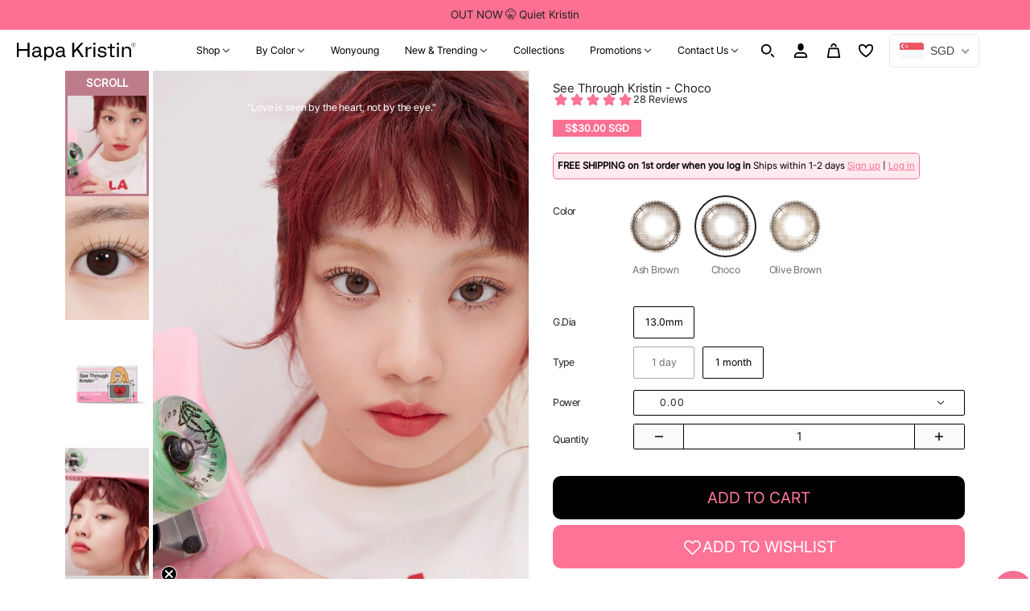

--- FILE ---
content_type: text/html; charset=utf-8
request_url: https://hapakristin.sg/collections/hapa-valentine-2023/products/h69979j3
body_size: 123913
content:
<!doctype html>
<html class="no-js" lang="en" dir="ltr">
  <head>

    <meta charset="UTF-8">
    <meta http-equiv="X-UA-Compatible" content="IE=edge">
    <meta name="viewport" content="width=device-width, initial-scale=1.0, maximum-scale=5.0"><meta name="description" content="Love is seen by the heart, not by the eye. Type: 1 Month Pieces: 2pcs / box Dia(all): 13.0 mm (14.2mm) B/C:8.7mm Water: 48% PC+Silicon Hydrogel Love is seen by the heart, not by the eye. Delivery to Singapore, Malaysia, Thailand, Brunei, Philippines, Indonesia, Vietnam, Cambodia."><link href="//hapakristin.sg/cdn/shop/t/61/assets/theme--critical.css?v=109910639537175461231767759295" as="style" rel="preload"><link href="//hapakristin.sg/cdn/shop/t/61/assets/theme--async.css?v=166533460878794749931758594819" as="style" rel="preload"><link href="//hapakristin.sg/cdn/shop/t/61/assets/theme--mobile.css?v=52316848085164104271732517821" as="style" rel="preload"><link rel="canonical" href="https://hapakristin.sg/products/h69979j3"><link rel="shortcut icon" href="//hapakristin.sg/cdn/shop/files/favicon_hapa.png?v=1714346138&width=32" type="image/png">
      <link rel="apple-touch-icon" href="//hapakristin.sg/cdn/shop/files/favicon_hapa.png?v=1714346138&width=180"><title>See Through Kristin - Choco | Hapa Kristin South-East Asia Store</title><meta property="og:type" content="product" />
  <meta property="og:title" content="See Through Kristin - Choco" /><meta property="og:image" content="http://hapakristin.sg/cdn/shop/files/01_12f69d7f-7926-401d-8221-8054dcfccc70.jpg?v=1716859023&width=1200" />
    <meta property="og:image:secure_url" content="https://hapakristin.sg/cdn/shop/files/01_12f69d7f-7926-401d-8221-8054dcfccc70.jpg?v=1716859023&width=1200" />
    <meta property="og:image:width" content="1200" />
    <meta property="og:image:height" content="1831" /><meta property="og:image" content="http://hapakristin.sg/cdn/shop/files/SeethroughKristin13.0_choco.jpg?v=1762495557&width=1200" />
    <meta property="og:image:secure_url" content="https://hapakristin.sg/cdn/shop/files/SeethroughKristin13.0_choco.jpg?v=1762495557&width=1200" />
    <meta property="og:image:width" content="1000" />
    <meta property="og:image:height" content="1490" /><meta property="og:image" content="http://hapakristin.sg/cdn/shop/files/thumb_5546bf4d-f56d-4509-bbde-2eceb0c6995c.jpg?v=1762495557&width=1200" />
    <meta property="og:image:secure_url" content="https://hapakristin.sg/cdn/shop/files/thumb_5546bf4d-f56d-4509-bbde-2eceb0c6995c.jpg?v=1762495557&width=1200" />
    <meta property="og:image:width" content="1200" />
    <meta property="og:image:height" content="1831" /><meta property="og:price:currency" content="SGD" />
  <meta
    property="og:price:amount"
    content="30.00"
  />

  <script type="application/ld+json">
    {
      "@context": "https://schema.org/",
      "@type": "Product",
      "name": "See Through Kristin - Choco",
      "image": ["//hapakristin.sg/cdn/shop/files/01_12f69d7f-7926-401d-8221-8054dcfccc70.jpg?v=1716859023&width=1200",
"//hapakristin.sg/cdn/shop/files/SeethroughKristin13.0_choco.jpg?v=1762495557&width=1200",
"//hapakristin.sg/cdn/shop/files/thumb_5546bf4d-f56d-4509-bbde-2eceb0c6995c.jpg?v=1762495557&width=1200"
],
      "description": "Love is seen by the heart, not by the eye.Type: 1 MonthPieces: 2pcs / boxDia(all): 13.0 mm ...",
      "sku": "H69979J3S1C",
      "brand": {
        "@type": "Brand",
        "name": "VisionScience"
      },"aggregateRating": {
          "@type": "AggregateRating",
          "ratingValue": "4.7",
          "reviewCount": "14"
        },"offers": [{
            "@type" : "Offer","sku": "H69979J3S1C","availability" : "http://schema.org/InStock",
            "price" : 30.0,
            "priceCurrency" : "SGD",
            "url" : "https:\/\/hapakristin.sg\/products\/h69979j3?variant=42422106292258"
          },
{
            "@type" : "Offer","sku": "H69979J3S2C","availability" : "http://schema.org/InStock",
            "price" : 30.0,
            "priceCurrency" : "SGD",
            "url" : "https:\/\/hapakristin.sg\/products\/h69979j3?variant=42422106325026"
          },
{
            "@type" : "Offer","sku": "H69979J3S3C","availability" : "http://schema.org/InStock",
            "price" : 30.0,
            "priceCurrency" : "SGD",
            "url" : "https:\/\/hapakristin.sg\/products\/h69979j3?variant=42422106357794"
          },
{
            "@type" : "Offer","sku": "H69979J3S4C","availability" : "http://schema.org/InStock",
            "price" : 30.0,
            "priceCurrency" : "SGD",
            "url" : "https:\/\/hapakristin.sg\/products\/h69979j3?variant=42422106390562"
          },
{
            "@type" : "Offer","sku": "H69979J3S5C","availability" : "http://schema.org/InStock",
            "price" : 30.0,
            "priceCurrency" : "SGD",
            "url" : "https:\/\/hapakristin.sg\/products\/h69979j3?variant=42422106423330"
          },
{
            "@type" : "Offer","sku": "H69979J3S6C","availability" : "http://schema.org/InStock",
            "price" : 30.0,
            "priceCurrency" : "SGD",
            "url" : "https:\/\/hapakristin.sg\/products\/h69979j3?variant=42422106456098"
          },
{
            "@type" : "Offer","sku": "H69979J3S7C","availability" : "http://schema.org/InStock",
            "price" : 30.0,
            "priceCurrency" : "SGD",
            "url" : "https:\/\/hapakristin.sg\/products\/h69979j3?variant=42422106488866"
          },
{
            "@type" : "Offer","sku": "H69979J3S8C","availability" : "http://schema.org/InStock",
            "price" : 30.0,
            "priceCurrency" : "SGD",
            "url" : "https:\/\/hapakristin.sg\/products\/h69979j3?variant=42422106521634"
          },
{
            "@type" : "Offer","sku": "H69979J3S9C","availability" : "http://schema.org/InStock",
            "price" : 30.0,
            "priceCurrency" : "SGD",
            "url" : "https:\/\/hapakristin.sg\/products\/h69979j3?variant=42422106554402"
          },
{
            "@type" : "Offer","sku": "H69979J3S10C","availability" : "http://schema.org/InStock",
            "price" : 30.0,
            "priceCurrency" : "SGD",
            "url" : "https:\/\/hapakristin.sg\/products\/h69979j3?variant=42422106587170"
          },
{
            "@type" : "Offer","sku": "H69979J3S11C","availability" : "http://schema.org/InStock",
            "price" : 30.0,
            "priceCurrency" : "SGD",
            "url" : "https:\/\/hapakristin.sg\/products\/h69979j3?variant=42422106619938"
          },
{
            "@type" : "Offer","sku": "H69979J3S12C","availability" : "http://schema.org/InStock",
            "price" : 30.0,
            "priceCurrency" : "SGD",
            "url" : "https:\/\/hapakristin.sg\/products\/h69979j3?variant=42422106652706"
          },
{
            "@type" : "Offer","sku": "H69979J3S13C","availability" : "http://schema.org/InStock",
            "price" : 30.0,
            "priceCurrency" : "SGD",
            "url" : "https:\/\/hapakristin.sg\/products\/h69979j3?variant=42422106685474"
          },
{
            "@type" : "Offer","sku": "H69979J3S14C","availability" : "http://schema.org/InStock",
            "price" : 30.0,
            "priceCurrency" : "SGD",
            "url" : "https:\/\/hapakristin.sg\/products\/h69979j3?variant=42422106718242"
          },
{
            "@type" : "Offer","sku": "H69979J3S15C","availability" : "http://schema.org/InStock",
            "price" : 30.0,
            "priceCurrency" : "SGD",
            "url" : "https:\/\/hapakristin.sg\/products\/h69979j3?variant=42422106751010"
          },
{
            "@type" : "Offer","sku": "H69979J3S16C","availability" : "http://schema.org/InStock",
            "price" : 30.0,
            "priceCurrency" : "SGD",
            "url" : "https:\/\/hapakristin.sg\/products\/h69979j3?variant=42422106783778"
          },
{
            "@type" : "Offer","sku": "H69979J3S17C","availability" : "http://schema.org/InStock",
            "price" : 30.0,
            "priceCurrency" : "SGD",
            "url" : "https:\/\/hapakristin.sg\/products\/h69979j3?variant=42422106816546"
          },
{
            "@type" : "Offer","sku": "H69979J3S18C","availability" : "http://schema.org/InStock",
            "price" : 30.0,
            "priceCurrency" : "SGD",
            "url" : "https:\/\/hapakristin.sg\/products\/h69979j3?variant=42422106849314"
          },
{
            "@type" : "Offer","sku": "H69979J3S19C","availability" : "http://schema.org/InStock",
            "price" : 30.0,
            "priceCurrency" : "SGD",
            "url" : "https:\/\/hapakristin.sg\/products\/h69979j3?variant=42422106882082"
          },
{
            "@type" : "Offer","sku": "H69979J3S20C","availability" : "http://schema.org/InStock",
            "price" : 30.0,
            "priceCurrency" : "SGD",
            "url" : "https:\/\/hapakristin.sg\/products\/h69979j3?variant=42422106914850"
          },
{
            "@type" : "Offer","sku": "H69979J3S21C","availability" : "http://schema.org/InStock",
            "price" : 30.0,
            "priceCurrency" : "SGD",
            "url" : "https:\/\/hapakristin.sg\/products\/h69979j3?variant=42422106947618"
          },
{
            "@type" : "Offer","sku": "H69979J3S22C","availability" : "http://schema.org/InStock",
            "price" : 30.0,
            "priceCurrency" : "SGD",
            "url" : "https:\/\/hapakristin.sg\/products\/h69979j3?variant=42422106980386"
          },
{
            "@type" : "Offer","sku": "H69979J3S23C","availability" : "http://schema.org/InStock",
            "price" : 30.0,
            "priceCurrency" : "SGD",
            "url" : "https:\/\/hapakristin.sg\/products\/h69979j3?variant=42422107013154"
          },
{
            "@type" : "Offer","sku": "H69979J3S24C","availability" : "http://schema.org/InStock",
            "price" : 30.0,
            "priceCurrency" : "SGD",
            "url" : "https:\/\/hapakristin.sg\/products\/h69979j3?variant=42422107045922"
          },
{
            "@type" : "Offer","sku": "H69979J3S25C","availability" : "http://schema.org/InStock",
            "price" : 30.0,
            "priceCurrency" : "SGD",
            "url" : "https:\/\/hapakristin.sg\/products\/h69979j3?variant=42422107078690"
          }
]
    }
  </script><meta property="og:url" content="https://hapakristin.sg/products/h69979j3" />
<meta property="og:site_name" content="HapaKristin SEA" />
<meta property="og:description" content="Love is seen by the heart, not by the eye. Type: 1 Month Pieces: 2pcs / box Dia(all): 13.0 mm (14.2mm) B/C:8.7mm Water: 48% PC+Silicon Hydrogel Love is seen by the heart, not by the eye" /><meta name="twitter:card" content="summary" />
<meta name="twitter:description" content="Love is seen by the heart, not by the eye. Type: 1 Month Pieces: 2pcs / box Dia(all): 13.0 mm (14.2mm) B/C:8.7mm Water: 48% PC+Silicon Hydrogel Love is seen by the heart, not by the eye" /><meta name="twitter:title" content="See Through Kristin - Choco" /><meta
      name="twitter:image"
      content="https://hapakristin.sg/cdn/shop/files/01_12f69d7f-7926-401d-8221-8054dcfccc70.jpg?v=1716859023&width=480"
    /><style>:root {--font--heading--uppercase: uppercase;
      --font--margin-scale: -2;
      --font--translation-scale: 1;--font--section-heading--size: 24px;
      --font--block-heading--size: 18px;--font--paragraph--size: 14px;
      --font--accent--size: 12px;--font--banner--size: 64px;
    --font--banner--mobile-size: 36px;

    --font--featured--size: 59px;
    --font--featured--mobile-size: 36px;

    --font--heading--family: 'Pretendard-Regular', Arial, sans-serif;
    --font--heading--weight: 400;
    --font--heading--normal-weight: 400;
    --font--heading--style: normal;
    --font--heading--spacing: 0px;

    --font--accent--family: 'Pretendard-Regular', Arial, sans-serif;
    --font--accent--weight: 400;
    --font--accent--style: normal;

    --font--paragraph--family: 'Pretendard-Regular', Arial, sans-serif;
    --font--paragraph--weight: 400;
    --font--paragraph--style: normal;
    --font--paragraph--spacing: 0px;

    --font--button--spacing: 0px;
    --font--line-height: 1.2;
  }

  @font-face {
    font-family: 'Pretendard-Regular';
    src: url('https://cdn.jsdelivr.net/gh/Project-Noonnu/noonfonts_2107@1.1/Pretendard-Regular.woff') format('woff');
    font-weight: 400;
    font-style: normal;
  }

  [data-item~='featured-heading'] .emphasized,
  [data-item~='banner-heading'] .emphasized {font-style: italic;}
</style><style>
  :root {
    --color--accent-1: #fe7091;
    --color--accent-1-translucent: rgba(254, 112, 145, 0.85);
    --color--accent-2: #ffeaef;
    --color--accent-2-translucent: rgba(255, 234, 239, 0.85);
    --bg-color--light: #f7f7f7;
    --bg-color--light-translucent: rgba(247, 247, 247, 0.85);
    --bg-color--dark: #222222;
    --bg-color--dark-translucent: rgba(9, 9, 9, 0.85);
    --bdr-color--badge: rgba(34, 34, 34, 0.05);
    --bdr-color--page: ;
    --bg-color--body: #ffffff;
    --bg-color--body-translucent: rgba(255, 255, 255, 0.85);
    --color--body: #222222;
    --color--body--light: #525252;
    --color--alternative: #ffffff;
    --bg-color--textbox: #fff;
    --bg-color--panel: #f7f7f7;
    --bdr-color--general: #eaeaea;
    --bdr-color--badge: rgba(34, 34, 34, 0.07);

    --color--border-disabled: #d2d2d2;
    --color--success: #4caf50;
    --color--fail: #d32f2f;
    --color--stars: black;

    --content--shadow-opacity: 0.15;
    --content--image-opacity:0.65;

    --button--color: #ffffff;
    --button--bg-color: #f37091;
    --button--bg-color--hover: var(--button--bg-color);
    --button--bdr-color: #444444;
    --button--color-disabled: #b9b9b9;
    --button--radius: 11px;
    --input--radius: 10px;
    --image--radius: 18px;

    /* shop pay */
    --payment-terms-background-color: #ffffff;

    /* js helpers */
    --sticky-offset: 0px;
  }
</style><script>
  var theme = theme || {};
  theme.libraries = theme.libraries || {};
  theme.local_storage = theme.local_storage || {};
  theme.settings = theme.settings || {};
  theme.scripts = theme.scripts || {};
  theme.styles = theme.styles || {};
  theme.swatches = theme.swatches || {};
  theme.translations = theme.translations || {};
  theme.urls = theme.urls || {};

  theme.libraries.masonry = '//hapakristin.sg/cdn/shop/t/61/assets/masonry.min.js?v=153413113355937702121724041463';
  theme.libraries.swipe = '//hapakristin.sg/cdn/shop/t/61/assets/swipe-listener.min.js?v=123039615894270182531724041464';
  theme.libraries.plyr = '/cdn/shopifycloud/plyr/v2.0/shopify-plyr';
  theme.libraries.vimeo = 'player.vimeo.com/api/player.js';
  theme.libraries.youtube = 'youtube.com/iframe_api';

  theme.local_storage.age_verification = 'blockshopTheme:ageVerified';
  theme.local_storage.collection_layout = 'blockshopTheme:collectionLayout';
  theme.local_storage.recent_products = 'blockshopTheme:recentlyViewed';
  theme.local_storage.search_layout = 'blockshopTheme:searchLayout';

  theme.settings.cart_type = 'drawer';
  theme.settings.money_format = "\u003cspan class=money\u003e${{amount}} SGD\u003c\/span\u003e";

  theme.translations.add_to_cart = 'Add to Cart';
  theme.translations.mailing_list_success_message = 'Thanks for signing up!';
  theme.translations.out_of_stock = 'Coming Soon';
  theme.translations.unavailable = 'Unavailable';
  theme.translations.url_copied = 'Link copied to clipboard';
  theme.translations.low_in_stock = {
    one: 'Only 1 product left. ',
    other: 'Only 2 products left. '
  };

  theme.urls.all_products_collection = '/collections/all';
  theme.urls.cart = '/cart';
  theme.urls.cart_add = '/cart/add';
  theme.urls.cart_change = '/cart/change';
  theme.urls.cart_update = '/cart/update';
  theme.urls.product_recommendations = '/recommendations/products';
  theme.urls.predictive_search = '/search/suggest';
  theme.urls.search = '/search';

  
    theme.urls.root = '';
  

          theme.swatches['candystripe'] = '//hapakristin.sg/cdn/shop/files/candystripe_100x.png?v=22759';
        

          theme.swatches['sailorstripe'] = '//hapakristin.sg/cdn/shop/files/sailorstripe_100x.png?v=22759';
        
</script>

<script>
  String.prototype.handleize = function () {
    const char_map = {
      á: "a", é: "e", í: "i", ó: "o", ú: "u", ñ: "n", ü: "u", à: "a", è: "e", ì: "i", ò: "o", ù: "u",
      â: "a", ê: "e", î: "i", ô: "o", û: "u", ö: "o", ä: "a", ß: "ss", ç: "c", è: "e", é: "e", ê: "e",
      ë: "e", î: "i", ï: "i", ô: "o", œ: "oe", ù: "u", û: "u", ü: "u"
    };
    // we need to convert non-english chars to english counterparts to match Liquid's 'handelize' filter
    const regex = new RegExp(Object.keys(char_map).join("|"), 'g');

    return this.toLowerCase()
      .replace(regex, (match) => (char_map[match] ? char_map[match] : match))
      .replace(/[^a-z0-9]+/g, '-')
      .replace(/-+/g, '-')
      .replace(/^-|-$/g, '');
  };

  // Element extended methods
  Element.prototype.trigger = window.trigger = function(event, data = null) {
    const event_obj = data == null ? new Event(event) : new CustomEvent(event, { detail: data });
    this.dispatchEvent(event_obj);
  };

  Element.prototype.on = document.on = window.on = function(events, callback, options) {
    // save the namespaces on the element itself
    if (!this.namespaces) this.namespaces = {};

    events.split(' ').forEach(event => {
      this.namespaces[event] = callback;
      this.addEventListener(event.split('.')[0], callback, options);
    });
    return this;
  };

  Element.prototype.off = window.off = function(events) {
    if (!this.namespaces) return;

    events.split(' ').forEach(event => {
      this.removeEventListener(event.split('.')[0], this.namespaces[event]);
      delete this.namespaces[event];
    });
    return this;
  };

  Element.prototype.index = function() {
    return [...this.parentNode.children].indexOf(this);
  };

  Element.prototype.offset = function() {
    const rect = this.getBoundingClientRect();

    return {
      top: rect.top + window.scrollY,
      left: rect.left + window.pageXOffset
    };
  };

  Element.prototype.setStyles = function(styles = {}) {
    for (const property in styles) this.style[property] = styles[property];
    return this;
  }

  Element.prototype.remove = function() {
    return this.parentNode && this.parentNode.removeChild(this);
  };

  // NodeList & Array extended methods
  NodeList.prototype.on = Array.prototype.on = function(events, callback, options) {
    this.forEach(element => {
      // save the namespaces on the element itself
      if (!element.namespaces) element.namespaces = {};

      events.split(' ').forEach(event => {
        element.namespaces[event] = callback;
        element.addEventListener(event.split('.')[0], callback, options);
      });
    });
  };

  NodeList.prototype.off = Array.prototype.off = function(events) {
    this.forEach(element => {
      if (!element.namespaces) return;

      events.split(' ').forEach(event => {
        element.removeEventListener(event.split('.')[0], element.namespaces[event]);
        delete element.namespaces[event];
      });
    });
  };

  NodeList.prototype.not = Array.prototype.not = function(arr_like_obj) {
    // this always returns an Array
    const new_array_of_elements = [];
    if (arr_like_obj instanceof HTMLElement) arr_like_obj = [arr_like_obj];

    this.forEach(element => {
      if (![...arr_like_obj].includes(element)) new_array_of_elements.push(element);
    });

    return new_array_of_elements;
  };

  // this global method is necessary for the youtube API, we can't use our own callback in this case
  // https://developers.google.com/youtube/iframe_api_reference#Requirements
  function onYouTubeIframeAPIReady() {
    window.trigger('theme:youtube:apiReady');
  }

  // Utility methods
  theme.utils = new class Utilities {
    constructor() {
      this.isTouchDevice = window.matchMedia('(pointer: coarse)').matches;this.updateRecentProducts('h69979j3');}

    isValidEmail(email) {
      const email_pattern = /^[A-Z0-9._%+-]+@[A-Z0-9.-]+\.[A-Z]{2,}$/i;
      return email_pattern.test(email);
    }

    formatMoney(raw_amount) {
      const num_decimals = theme.settings.money_format.includes('no_decimals') ? 0 : 2;
      const locale = theme.settings.money_format.includes('comma') ? 'de-DE' : 'en-US';

      const formatter = Intl.NumberFormat(locale, {
        minimumFractionDigits: num_decimals,
        maximumFractionDigits: num_decimals
      });

      const formatted_amount = formatter.format(raw_amount / 100);
      
      return theme.settings.money_format.replace(/\{\{\s*(\w+)\s*\}\}/, formatted_amount);
    }

    getHiddenDimensions(element) {
      const cloned_el = this.parseHtml(element.outerHTML, null);
      cloned_el.setStyles({
        display: 'block',
        position: 'absolute',
        padding: element.style.padding,
        visibility: 'hidden',
      })

      element.parentNode ? element.parentNode.appendChild(cloned_el) : document.body.appendChild(cloned_el);
      const { offsetHeight: height, offsetWidth: width } = cloned_el;
      cloned_el.remove();
      return { height, width };
    }

    libraryLoader(name, url, callback) {
      if (theme.scripts[name] === undefined) {
        theme.scripts[name] = 'requested';
        const script = document.createElement('script');
        script.src = url;
        script.onload = () => {
          theme.scripts[name] = 'loaded';
          callback && callback();
          window.trigger(`theme:${name}:loaded`);
        };
        document.body ? document.body.appendChild(script) : document.head.appendChild(script);
      } else if (callback && theme.scripts[name] === 'requested') {
        window.on(`theme:${name}:loaded`, callback);
      } else if (callback && theme.scripts[name] === 'loaded') callback();
    }

    parseHtml(html_string, selector, strip_components = []) {
      strip_components.forEach(component => { // remove web components so they don't init
        const regex = new RegExp(component, 'g');
        html_string = html_string.replace(regex, 'div')
      });

      const container = document.createElement('div');
      container.innerHTML = html_string;
      return selector ? container.querySelector(selector) : container.querySelector(':scope > *');
    }

    setSwatchColors(inputs = false) {
      if (!inputs) return

      inputs.forEach(input => {
        const swatch = input.nextElementSibling;
        const swatch_color = input.value.handleize();

        if (theme.swatches[swatch_color] === undefined) {
          swatch.style['background-color'] = swatch_color;
        } else if (CSS.supports('color', theme.swatches[swatch_color])) {
          swatch.style['background-color'] = theme.swatches[swatch_color];
        } else {
          swatch.style['background-image'] = `url(${theme.swatches[swatch_color]})`;
        }
      });
    }

    stylesheetLoader(name, url, callback) {
      if (theme.styles[name] === undefined) {
        theme.styles[name] = 'requested';
        const stylesheet = document.createElement('link');
        stylesheet.rel = 'stylesheet';
        stylesheet.href = url;
        stylesheet.onload = () => {
          theme.styles[name] = 'loaded';
          callback && callback();
          window.trigger(`theme:${name}Styles:loaded`);
        }
        document.body ? document.body.appendChild(stylesheet) : document.head.appendChild(stylesheet);
      } else if (callback && theme.styles[name] === 'requested') {
        window.on(`theme:${name}Styles:loaded`, callback);
      } else if (callback && theme.styles[name] === 'loaded') callback();
    }

    getQuantity(product_id, { id, management, policy, quantity }, requested_quantity) {
      // if inventory isn't tracked we can add items indefinitely
      if (management !== 'shopify' || policy === 'continue') return requested_quantity;

      const cart_quantity = theme.cart.basket[id] ? theme.cart.basket[id] : 0;
      let quantity_remaining = parseInt(quantity) - cart_quantity;

      if (quantity_remaining <= 0) {
        quantity_remaining = 0;
        window.trigger(`theme:product:${product_id}:updateQuantity`, 1);
      } else if (requested_quantity > quantity_remaining) {
        window.trigger(`theme:product:${product_id}:updateQuantity`, quantity_remaining);
      } else return requested_quantity;

      theme.feedback.trigger('quantity', quantity_remaining);
      return false;
    }

    updateRecentProducts(handle) {
      const current_product_arr = [handle];
      const previous_product_str = localStorage.getItem(theme.local_storage.recent_products);
      const max_num_recents_stored = 4;
      let previous_product_arr, current_product_str, newly_visited_product = false;

      // first check if we have existing data or not
      if (previous_product_str) {
        previous_product_arr = JSON.parse(previous_product_str);

        if (previous_product_arr.indexOf(handle) === -1) newly_visited_product = true;
      } else {
        // localStorage accepts strings only, so we'll convert to string and set
        current_product_str = JSON.stringify(current_product_arr);
        localStorage.setItem(theme.local_storage.recent_products, current_product_str);
      }
      if (newly_visited_product) {
        if (previous_product_arr.length === max_num_recents_stored)
          previous_product_arr = previous_product_arr.slice(1);

        current_product_str = JSON.stringify(previous_product_arr.concat(current_product_arr));
        localStorage.setItem(theme.local_storage.recent_products, current_product_str);
      }
    }
  }
</script>
<script type="module">
  import "//hapakristin.sg/cdn/shop/t/61/assets/a11y.js?v=88460550814538636921724041464";
  import "//hapakristin.sg/cdn/shop/t/61/assets/media-queries.js?v=71639634187374033171724041464";
  import "//hapakristin.sg/cdn/shop/t/61/assets/radios.js?v=95698407015915903831724041463";
  import "//hapakristin.sg/cdn/shop/t/61/assets/transitions.js?v=77109988682034809811724041463";
  import "//hapakristin.sg/cdn/shop/t/61/assets/general.js?v=175420737585723479591724041465";
  import "//hapakristin.sg/cdn/shop/t/61/assets/tab-order.js?v=42780554804415071381724041464";
  import "//hapakristin.sg/cdn/shop/t/61/assets/collapsible-row.js?v=100618055053173039611724041464";
  import "//hapakristin.sg/cdn/shop/t/61/assets/placeholder.js?v=9426227501006968881724041465";
  import "//hapakristin.sg/cdn/shop/t/61/assets/disclosure.js?v=150954186219758191661724041463";
  import "//hapakristin.sg/cdn/shop/t/61/assets/quantity-selector.js?v=47238001903993240311724041463";
  import "//hapakristin.sg/cdn/shop/t/61/assets/feedback-bar.js?v=41068180466968126491724041464";
  import "//hapakristin.sg/cdn/shop/t/61/assets/modal.js?v=123962740313182315511724041464";
  import "//hapakristin.sg/cdn/shop/t/61/assets/subscribe-form.js?v=173086987533768533151724041463";import "//hapakristin.sg/cdn/shop/t/61/assets/y-menu.js?v=105207714253058857401724041464";
    import "//hapakristin.sg/cdn/shop/t/61/assets/drawer.js?v=182741364130869063081724041464";
    import "//hapakristin.sg/cdn/shop/t/61/assets/header.js?v=163656272527244621241724041463";
    import "//hapakristin.sg/cdn/shop/t/61/assets/cart.js?v=105154160292162082701724041464";
    import "//hapakristin.sg/cdn/shop/t/61/assets/x-menu.js?v=35832241734525241561724041464";import "//hapakristin.sg/cdn/shop/t/61/assets/quick-add.js?v=8171462438333045641724041463";
      import "//hapakristin.sg/cdn/shop/t/61/assets/product-buy-buttons.js?v=45201997824668611551724041464";import "//hapakristin.sg/cdn/shop/t/61/assets/product-media--variants.js?v=69174017464910446721724041465";
    import "//hapakristin.sg/cdn/shop/t/61/assets/product-price.js?v=158189426169192202801724041464";
    import "//hapakristin.sg/cdn/shop/t/61/assets/product-options.js?v=93435881930355150891724041463";</script><link href="//hapakristin.sg/cdn/shop/t/61/assets/theme--critical.css?v=109910639537175461231767759295" rel="stylesheet" media="all">
    <link
      href="//hapakristin.sg/cdn/shop/t/61/assets/theme--async.css?v=166533460878794749931758594819"
      rel="stylesheet"
      media="print"
      onload="this.media='all'"
    >
	  <link href="//hapakristin.sg/cdn/shop/t/61/assets/theme--mobile.css?v=52316848085164104271732517821" rel="stylesheet" media="all">

    <noscript>

      <style>
        .layout--template > *,
        .layout--footer-group > * {
          opacity: 1;
        }
      </style>
	    <link href="//hapakristin.sg/cdn/shop/t/61/assets/theme--async.css?v=166533460878794749931758594819" rel="stylesheet">

    </noscript>

    <script>window.performance && window.performance.mark && window.performance.mark('shopify.content_for_header.start');</script><meta name="google-site-verification" content="FSKFLxNINVrURasqBffN5992zhM-ZNDNqdq-0de0FRg">
<meta id="shopify-digital-wallet" name="shopify-digital-wallet" content="/28014903330/digital_wallets/dialog">
<meta name="shopify-checkout-api-token" content="bf42963234d20d6e3fa1b2e911657d5b">
<meta id="in-context-paypal-metadata" data-shop-id="28014903330" data-venmo-supported="false" data-environment="production" data-locale="en_US" data-paypal-v4="true" data-currency="SGD">
<link rel="alternate" type="application/json+oembed" href="https://hapakristin.sg/products/h69979j3.oembed">
<script async="async" src="/checkouts/internal/preloads.js?locale=en-SG"></script>
<script id="shopify-features" type="application/json">{"accessToken":"bf42963234d20d6e3fa1b2e911657d5b","betas":["rich-media-storefront-analytics"],"domain":"hapakristin.sg","predictiveSearch":true,"shopId":28014903330,"locale":"en"}</script>
<script>var Shopify = Shopify || {};
Shopify.shop = "hapakristin-sea.myshopify.com";
Shopify.locale = "en";
Shopify.currency = {"active":"SGD","rate":"1.0"};
Shopify.country = "SG";
Shopify.theme = {"name":"hapakristin-sea.liquid\/master","id":166091128866,"schema_name":"Blockshop","schema_version":"9.4.2","theme_store_id":null,"role":"main"};
Shopify.theme.handle = "null";
Shopify.theme.style = {"id":null,"handle":null};
Shopify.cdnHost = "hapakristin.sg/cdn";
Shopify.routes = Shopify.routes || {};
Shopify.routes.root = "/";</script>
<script type="module">!function(o){(o.Shopify=o.Shopify||{}).modules=!0}(window);</script>
<script>!function(o){function n(){var o=[];function n(){o.push(Array.prototype.slice.apply(arguments))}return n.q=o,n}var t=o.Shopify=o.Shopify||{};t.loadFeatures=n(),t.autoloadFeatures=n()}(window);</script>
<script id="shop-js-analytics" type="application/json">{"pageType":"product"}</script>
<script defer="defer" async type="module" src="//hapakristin.sg/cdn/shopifycloud/shop-js/modules/v2/client.init-shop-cart-sync_BT-GjEfc.en.esm.js"></script>
<script defer="defer" async type="module" src="//hapakristin.sg/cdn/shopifycloud/shop-js/modules/v2/chunk.common_D58fp_Oc.esm.js"></script>
<script defer="defer" async type="module" src="//hapakristin.sg/cdn/shopifycloud/shop-js/modules/v2/chunk.modal_xMitdFEc.esm.js"></script>
<script type="module">
  await import("//hapakristin.sg/cdn/shopifycloud/shop-js/modules/v2/client.init-shop-cart-sync_BT-GjEfc.en.esm.js");
await import("//hapakristin.sg/cdn/shopifycloud/shop-js/modules/v2/chunk.common_D58fp_Oc.esm.js");
await import("//hapakristin.sg/cdn/shopifycloud/shop-js/modules/v2/chunk.modal_xMitdFEc.esm.js");

  window.Shopify.SignInWithShop?.initShopCartSync?.({"fedCMEnabled":true,"windoidEnabled":true});

</script>
<script>(function() {
  var isLoaded = false;
  function asyncLoad() {
    if (isLoaded) return;
    isLoaded = true;
    var urls = ["https:\/\/formbuilder.hulkapps.com\/skeletopapp.js?shop=hapakristin-sea.myshopify.com","https:\/\/d5zu2f4xvqanl.cloudfront.net\/42\/fe\/loader_2.js?shop=hapakristin-sea.myshopify.com"];
    for (var i = 0; i < urls.length; i++) {
      var s = document.createElement('script');
      s.type = 'text/javascript';
      s.async = true;
      s.src = urls[i];
      var x = document.getElementsByTagName('script')[0];
      x.parentNode.insertBefore(s, x);
    }
  };
  if(window.attachEvent) {
    window.attachEvent('onload', asyncLoad);
  } else {
    window.addEventListener('load', asyncLoad, false);
  }
})();</script>
<script id="__st">var __st={"a":28014903330,"offset":32400,"reqid":"e92cfc36-33e1-47c9-aa31-203ba5363472-1769035864","pageurl":"hapakristin.sg\/collections\/hapa-valentine-2023\/products\/h69979j3","u":"373c8fd56538","p":"product","rtyp":"product","rid":7098906738722};</script>
<script>window.ShopifyPaypalV4VisibilityTracking = true;</script>
<script id="captcha-bootstrap">!function(){'use strict';const t='contact',e='account',n='new_comment',o=[[t,t],['blogs',n],['comments',n],[t,'customer']],c=[[e,'customer_login'],[e,'guest_login'],[e,'recover_customer_password'],[e,'create_customer']],r=t=>t.map((([t,e])=>`form[action*='/${t}']:not([data-nocaptcha='true']) input[name='form_type'][value='${e}']`)).join(','),a=t=>()=>t?[...document.querySelectorAll(t)].map((t=>t.form)):[];function s(){const t=[...o],e=r(t);return a(e)}const i='password',u='form_key',d=['recaptcha-v3-token','g-recaptcha-response','h-captcha-response',i],f=()=>{try{return window.sessionStorage}catch{return}},m='__shopify_v',_=t=>t.elements[u];function p(t,e,n=!1){try{const o=window.sessionStorage,c=JSON.parse(o.getItem(e)),{data:r}=function(t){const{data:e,action:n}=t;return t[m]||n?{data:e,action:n}:{data:t,action:n}}(c);for(const[e,n]of Object.entries(r))t.elements[e]&&(t.elements[e].value=n);n&&o.removeItem(e)}catch(o){console.error('form repopulation failed',{error:o})}}const l='form_type',E='cptcha';function T(t){t.dataset[E]=!0}const w=window,h=w.document,L='Shopify',v='ce_forms',y='captcha';let A=!1;((t,e)=>{const n=(g='f06e6c50-85a8-45c8-87d0-21a2b65856fe',I='https://cdn.shopify.com/shopifycloud/storefront-forms-hcaptcha/ce_storefront_forms_captcha_hcaptcha.v1.5.2.iife.js',D={infoText:'Protected by hCaptcha',privacyText:'Privacy',termsText:'Terms'},(t,e,n)=>{const o=w[L][v],c=o.bindForm;if(c)return c(t,g,e,D).then(n);var r;o.q.push([[t,g,e,D],n]),r=I,A||(h.body.append(Object.assign(h.createElement('script'),{id:'captcha-provider',async:!0,src:r})),A=!0)});var g,I,D;w[L]=w[L]||{},w[L][v]=w[L][v]||{},w[L][v].q=[],w[L][y]=w[L][y]||{},w[L][y].protect=function(t,e){n(t,void 0,e),T(t)},Object.freeze(w[L][y]),function(t,e,n,w,h,L){const[v,y,A,g]=function(t,e,n){const i=e?o:[],u=t?c:[],d=[...i,...u],f=r(d),m=r(i),_=r(d.filter((([t,e])=>n.includes(e))));return[a(f),a(m),a(_),s()]}(w,h,L),I=t=>{const e=t.target;return e instanceof HTMLFormElement?e:e&&e.form},D=t=>v().includes(t);t.addEventListener('submit',(t=>{const e=I(t);if(!e)return;const n=D(e)&&!e.dataset.hcaptchaBound&&!e.dataset.recaptchaBound,o=_(e),c=g().includes(e)&&(!o||!o.value);(n||c)&&t.preventDefault(),c&&!n&&(function(t){try{if(!f())return;!function(t){const e=f();if(!e)return;const n=_(t);if(!n)return;const o=n.value;o&&e.removeItem(o)}(t);const e=Array.from(Array(32),(()=>Math.random().toString(36)[2])).join('');!function(t,e){_(t)||t.append(Object.assign(document.createElement('input'),{type:'hidden',name:u})),t.elements[u].value=e}(t,e),function(t,e){const n=f();if(!n)return;const o=[...t.querySelectorAll(`input[type='${i}']`)].map((({name:t})=>t)),c=[...d,...o],r={};for(const[a,s]of new FormData(t).entries())c.includes(a)||(r[a]=s);n.setItem(e,JSON.stringify({[m]:1,action:t.action,data:r}))}(t,e)}catch(e){console.error('failed to persist form',e)}}(e),e.submit())}));const S=(t,e)=>{t&&!t.dataset[E]&&(n(t,e.some((e=>e===t))),T(t))};for(const o of['focusin','change'])t.addEventListener(o,(t=>{const e=I(t);D(e)&&S(e,y())}));const B=e.get('form_key'),M=e.get(l),P=B&&M;t.addEventListener('DOMContentLoaded',(()=>{const t=y();if(P)for(const e of t)e.elements[l].value===M&&p(e,B);[...new Set([...A(),...v().filter((t=>'true'===t.dataset.shopifyCaptcha))])].forEach((e=>S(e,t)))}))}(h,new URLSearchParams(w.location.search),n,t,e,['guest_login'])})(!0,!0)}();</script>
<script integrity="sha256-4kQ18oKyAcykRKYeNunJcIwy7WH5gtpwJnB7kiuLZ1E=" data-source-attribution="shopify.loadfeatures" defer="defer" src="//hapakristin.sg/cdn/shopifycloud/storefront/assets/storefront/load_feature-a0a9edcb.js" crossorigin="anonymous"></script>
<script data-source-attribution="shopify.dynamic_checkout.dynamic.init">var Shopify=Shopify||{};Shopify.PaymentButton=Shopify.PaymentButton||{isStorefrontPortableWallets:!0,init:function(){window.Shopify.PaymentButton.init=function(){};var t=document.createElement("script");t.src="https://hapakristin.sg/cdn/shopifycloud/portable-wallets/latest/portable-wallets.en.js",t.type="module",document.head.appendChild(t)}};
</script>
<script data-source-attribution="shopify.dynamic_checkout.buyer_consent">
  function portableWalletsHideBuyerConsent(e){var t=document.getElementById("shopify-buyer-consent"),n=document.getElementById("shopify-subscription-policy-button");t&&n&&(t.classList.add("hidden"),t.setAttribute("aria-hidden","true"),n.removeEventListener("click",e))}function portableWalletsShowBuyerConsent(e){var t=document.getElementById("shopify-buyer-consent"),n=document.getElementById("shopify-subscription-policy-button");t&&n&&(t.classList.remove("hidden"),t.removeAttribute("aria-hidden"),n.addEventListener("click",e))}window.Shopify?.PaymentButton&&(window.Shopify.PaymentButton.hideBuyerConsent=portableWalletsHideBuyerConsent,window.Shopify.PaymentButton.showBuyerConsent=portableWalletsShowBuyerConsent);
</script>
<script data-source-attribution="shopify.dynamic_checkout.cart.bootstrap">document.addEventListener("DOMContentLoaded",(function(){function t(){return document.querySelector("shopify-accelerated-checkout-cart, shopify-accelerated-checkout")}if(t())Shopify.PaymentButton.init();else{new MutationObserver((function(e,n){t()&&(Shopify.PaymentButton.init(),n.disconnect())})).observe(document.body,{childList:!0,subtree:!0})}}));
</script>
<link id="shopify-accelerated-checkout-styles" rel="stylesheet" media="screen" href="https://hapakristin.sg/cdn/shopifycloud/portable-wallets/latest/accelerated-checkout-backwards-compat.css" crossorigin="anonymous">
<style id="shopify-accelerated-checkout-cart">
        #shopify-buyer-consent {
  margin-top: 1em;
  display: inline-block;
  width: 100%;
}

#shopify-buyer-consent.hidden {
  display: none;
}

#shopify-subscription-policy-button {
  background: none;
  border: none;
  padding: 0;
  text-decoration: underline;
  font-size: inherit;
  cursor: pointer;
}

#shopify-subscription-policy-button::before {
  box-shadow: none;
}

      </style>

<script>window.performance && window.performance.mark && window.performance.mark('shopify.content_for_header.end');</script>

  <!-- BEGIN app block: shopify://apps/geo-pro-geolocation/blocks/geopro/16fc5313-7aee-4e90-ac95-f50fc7c8b657 --><!-- This snippet is used to load Geo:Pro data on the storefront -->
<meta class='geo-ip' content='[base64]/[base64]'>
<!-- This snippet initializes the plugin -->
<script async>
  try {
    const loadGeoPro=()=>{let e=e=>{if(!e||e.isCrawler||"success"!==e.message){window.geopro_cancel="1";return}let o=e.isAdmin?"el-geoip-location-admin":"el-geoip-location",s=Date.now()+864e5;localStorage.setItem(o,JSON.stringify({value:e.data,expires:s})),e.isAdmin&&localStorage.setItem("el-geoip-admin",JSON.stringify({value:"1",expires:s}))},o=new XMLHttpRequest;o.open("GET","https://geo.geoproapp.com?x-api-key=91e359ab7-2b63-539e-1de2-c4bf731367a7",!0),o.responseType="json",o.onload=()=>e(200===o.status?o.response:null),o.send()},load=!["el-geoip-location-admin","el-geoip-location"].some(e=>{try{let o=JSON.parse(localStorage.getItem(e));return o&&o.expires>Date.now()}catch(s){return!1}});load&&loadGeoPro();
  } catch(e) {
    console.warn('Geo:Pro error', e);
    window.geopro_cancel = '1';
  }
</script>
<script src="https://cdn.shopify.com/extensions/019b746b-26da-7a64-a671-397924f34f11/easylocation-195/assets/easylocation-storefront.min.js" type="text/javascript" async></script>


<!-- END app block --><!-- BEGIN app block: shopify://apps/selly-promotion-pricing/blocks/app-embed-block/351afe80-738d-4417-9b66-e345ff249052 --><script>window.nfecShopVersion = '1769024075';window.nfecJsVersion = '449674';window.nfecCVersion = 64679</script> <!-- For special customization -->
<script class="productInfox" type="text/info" data-id="7098906738722" data-tag="1 month, 12.50 mm ~ 13.00 mm, 13.0 mm, 13.00 mm ~ 13.50 mm, 14.2mm, 3rd-anniversary-sale-item, bf2024, brown, choco, close, CM2025_clearance, cozy, festa-1+1, june-clearance, lucky2024, monthly, natural, natural lens, see through, See Through Kristin - choco, stock_update, who do, x-ray, xray" data-ava="true" data-vars="42422106292258,42422106325026,42422106357794,42422106390562,42422106423330,42422106456098,42422106488866,42422106521634,42422106554402,42422106587170,42422106619938,42422106652706,42422106685474,42422106718242,42422106751010,42422106783778,42422106816546,42422106849314,42422106882082,42422106914850,42422106947618,42422106980386,42422107013154,42422107045922,42422107078690," data-cols="490109730850,279162748962,492463390754,276244299810,277332754466,467208044578,262177095714,477797056546,496016588834,489858334754,278368288802,477121839138,493158006818,459412996130,467488636962,266942021666,486069993506,485599510562,173042925602,474933264418,276281917474,494348206114,279504650274,279503929378,278643671074,276725760034,163188080674,173907935266,463007907874,463246622754,485470830626,464323510306,278368452642,163296575522,478960975906,485599412258,466910609442,279731044386,270838300706,275268042786,465376509986,492309184546,485183291426,467002261538,478960943138,478961172514,486031228962,279326818338,279322525730,279322492962,279192829986,"></script><script>
var countryName = getCookie('country_name');
function getCookie(name) {
  var value = "; " + document.cookie;
  var parts = value.split("; " + name + "=");
  if (parts.length == 2) return parts.pop().split(";").shift();
}
function setCookie(cname, cvalue, second) {
  var d = new Date();
  d.setTime(d.getTime() + (second * 1000));
  var expires = "expires=" + d.toUTCString();
  document.cookie = cname + "=" + cvalue + ";" + expires + ";path=/";
}
if (!countryName) {
fetch('/browsing_context_suggestions.js', { 
 method: 'GET'
})
.then(function(response) { return response.json(); })
.then(function(json) {
countryName = json.detected_values.country_name || '';
setCookie('country_name', countryName, 8640);
countryName = countryName || 'your country';
});
}
countryName = countryName || 'your country';
</script>
<script id="tdf_pxrscript" class="tdf_script5" data-c="/fe\/loader_2.js">
Shopify = window.Shopify || {};
Shopify.shop = Shopify.shop || 'hapakristin-sea.myshopify.com';
Shopify.SMCPP = {};Shopify.SMCPP = {"id":13008930,"t":"pd","c":1};Shopify.SMCPP.cer = '1.282105';
</script>
<script src="https://d5zu2f4xvqanl.cloudfront.net/42/fe/loader_2.js?shop=hapakristin-sea.myshopify.com" async data-cookieconsent="ignore"></script>
<script>
!function(t){var e=function(e){var n,a;(n=t.createElement("script")).type="text/javascript",n.async=!0,n.src=e,(a=t.getElementsByTagName("script")[0]).parentNode.insertBefore(n,a)};setTimeout(function(){window.tdfInited||(window.altcdn=1,e("https://cdn.shopify.com/s/files/1/0013/1642/1703/t/1/assets/loader_2.js?shop=hapakristin-sea.myshopify.com&v=45"))},2689)}(document);
</script>
<!-- END app block --><!-- BEGIN app block: shopify://apps/beast-currency-converter/blocks/doubly/267afa86-a419-4d5b-a61b-556038e7294d -->


	<script>
		var DoublyGlobalCurrency, catchXHR = true, bccAppVersion = 1;
       	var DoublyGlobal = {
			theme : 'flags_theme',
			spanClass : 'money',
			cookieName : '_g1761003736',
			ratesUrl :  'https://init.grizzlyapps.com/9e32c84f0db4f7b1eb40c32bdb0bdea9',
			geoUrl : 'https://currency.grizzlyapps.com/83d400c612f9a099fab8f76dcab73a48',
			shopCurrency : 'SGD',
            allowedCurrencies : '["SGD","MYR","KHR","BND","IDR","LAK","MMK","PHP","THB","VND"]',
			countriesJSON : '[]',
			currencyMessage : 'Important: Prices are shown in <span class="selected-currency"></span> for your convenience.<br/>All payments are processed in Singapore Dollars (SGD) at the current exchange rate at checkout.',
            currencyFormat : 'money_with_currency_format',
			euroFormat : 'amount',
            removeDecimals : 0,
            roundDecimals : 0,
            roundTo : '99',
            autoSwitch : 0,
			showPriceOnHover : 1,
            showCurrencyMessage : true,
			hideConverter : '0',
			forceJqueryLoad : false,
			beeketing : true,
			themeScript : '',
			customerScriptBefore : '',
			customerScriptAfter : '',
			debug: false
		};

		<!-- inline script: fixes + various plugin js functions -->
		DoublyGlobal.themeScript = "if(DoublyGlobal.debug) debugger;dbGenericFixes=true; \/* hide generic *\/ if(window.location.href.indexOf('\/checkouts') != -1 || window.location.href.indexOf('\/password') != -1 || window.location.href.indexOf('\/orders') != -1) { const doublyStylesHide = document.createElement('style'); doublyStylesHide.textContent = ` .doubly-float, .doubly-wrapper { display:none !important; } `; document.head.appendChild(doublyStylesHide); } \/* generic code to add money, message, convert with retry *\/ function genericConvert(){ if (typeof doublyAddMessage !== 'undefined') doublyAddMessage(); if (typeof doublyAddMoney !== 'undefined') doublyAddMoney(); if (typeof doublyResetMoney !== 'undefined') doublyResetMoney(); DoublyCurrency.convertAll(); initExtraFeatures(); } window.doublyChangeEvent = function(e) { var numRetries = (typeof doublyIntervalTries !== 'undefined' ? doublyIntervalTries : 6); var timeout = (typeof doublyIntervalTime !== 'undefined' ? doublyIntervalTime : 400); clearInterval(window.doublyInterval); \/* quick convert *\/ setTimeout(genericConvert, 50); \/* retry *\/ window.doublyInterval = setInterval(function() { try{ genericConvert(); } catch (e) { clearInterval(window.doublyInterval); } if (numRetries-- <= 0) clearInterval(window.doublyInterval); }, timeout); }; \/* bind events *\/ ['mouseup', 'change', 'input', 'scroll'].forEach(function(event) { document.removeEventListener(event, doublyChangeEvent); document.addEventListener(event, doublyChangeEvent); }); \/* for ajax cart *\/ jQueryGrizzly(document).unbind('ajaxComplete.doublyGenericFix'); jQueryGrizzly(document).bind('ajaxComplete.doublyGenericFix', doublyChangeEvent);";DoublyGlobal.customerScriptBefore = "if(DoublyGlobal.debug) debugger;dbGenericAddMessageRules=['b|.cart--nav']; jQueryGrizzly('head').append('<style> .doubly-message {max-width: 650px; margin-left: auto;} <\/style>'); \/* message add \/ reposition *\/ function doublyAddMessage() { \/* rules in format before\/after|selector, first match in array has more priority *\/ if (DoublyGlobal.showCurrencyMessage == true) for (var i=0; i<dbGenericAddMessageRules.length; i++) { var rule = dbGenericAddMessageRules[i].split('|'); var where = (rule[0] == 'b' ? 'beforebegin' : 'afterend'); document.querySelectorAll(rule[1]).forEach(function(element) { if (element.parentElement && element.parentElement.parentElement && element.parentElement.parentElement.parentElement && element.parentElement.parentElement.parentElement.querySelector('.doubly-message') == null) { element.insertAdjacentHTML(where, '<div class=\"doubly-message\"><\/div>'); } }); } } doublyAddMessage();";
                    DoublyGlobal.initNiceSelect = function(){
                        !function(e) {
                            e.fn.niceSelect = function() {
                                this.each(function() {
                                    var s = e(this);
                                    var t = s.next()
                                    , n = s.find('option')
                                    , a = s.find('option:selected');
                                    t.find('.current').html('<span class="flags flags-' + a.data('country') + '"></span> &nbsp;' + a.data('display') || a.text());
                                }),
                                e(document).off('.nice_select'),
                                e(document).on('click.nice_select', '.doubly-nice-select.doubly-nice-select', function(s) {
                                    var t = e(this);
                                    e('.doubly-nice-select').not(t).removeClass('open'),
                                    t.toggleClass('open'),
                                    t.hasClass('open') ? (t.find('.option'),
                                    t.find('.focus').removeClass('focus'),
                                    t.find('.selected').addClass('focus')) : t.focus()
                                }),
                                e(document).on('click.nice_select', function(s) {
                                    0 === e(s.target).closest('.doubly-nice-select').length && e('.doubly-nice-select').removeClass('open').find('.option')
                                }),
                                e(document).on('click.nice_select', '.doubly-nice-select .option', function(s) {
                                    var t = e(this);
                                    e('.doubly-nice-select').each(function() {
                                        var s = e(this).find('.option[data-value="' + t.data('value') + '"]')
                                        , n = s.closest('.doubly-nice-select');
                                        n.find('.selected').removeClass('selected'),
                                        s.addClass('selected');
                                        var a = '<span class="flags flags-' + s.data('country') + '"></span> &nbsp;' + s.data('display') || s.text();
                                        n.find('.current').html(a),
                                        n.prev('select').val(s.data('value')).trigger('change')
                                    })
                                }),
                                e(document).on('keydown.nice_select', '.doubly-nice-select', function(s) {
                                    var t = e(this)
                                    , n = e(t.find('.focus') || t.find('.list .option.selected'));
                                    if (32 == s.keyCode || 13 == s.keyCode)
                                        return t.hasClass('open') ? n.trigger('click') : t.trigger('click'),
                                        !1;
                                    if (40 == s.keyCode)
                                        return t.hasClass('open') ? n.next().length > 0 && (t.find('.focus').removeClass('focus'),
                                        n.next().addClass('focus')) : t.trigger('click'),
                                        !1;
                                    if (38 == s.keyCode)
                                        return t.hasClass('open') ? n.prev().length > 0 && (t.find('.focus').removeClass('focus'),
                                        n.prev().addClass('focus')) : t.trigger('click'),
                                        !1;
                                    if (27 == s.keyCode)
                                        t.hasClass('open') && t.trigger('click');
                                    else if (9 == s.keyCode && t.hasClass('open'))
                                        return !1
                                })
                            }
                        }(jQueryGrizzly);
                    };
                DoublyGlobal.addSelect = function(){
                    /* add select in select wrapper or body */  
                    if (jQueryGrizzly('.doubly-wrapper').length>0) { 
                        var doublyWrapper = '.doubly-wrapper';
                    } else if (jQueryGrizzly('.doubly-float').length==0) {
                        var doublyWrapper = '.doubly-float';
                        jQueryGrizzly('body').append('<div class="doubly-float"></div>');
                    }
                    document.querySelectorAll(doublyWrapper).forEach(function(el) {
                        el.insertAdjacentHTML('afterbegin', '<select class="currency-switcher right noreplace" name="doubly-currencies"><option value="SGD" data-country="Singapore" data-currency-symbol="&#36;" data-display="SGD">Singapore Dollar</option><option value="MYR" data-country="Malaysia" data-currency-symbol="&#82;&#77;" data-display="MYR">Malaysian Ringgit</option><option value="KHR" data-country="Cambodia" data-currency-symbol="&#6107;" data-display="KHR">Cambodian Riel</option><option value="BND" data-country="Brunei" data-currency-symbol="&#36;" data-display="BND">Brunei Dollar</option><option value="IDR" data-country="Indonesia" data-currency-symbol="&#82;&#112;" data-display="IDR">Indonesian Rupiah</option><option value="LAK" data-country="Laos" data-currency-symbol="&#8365;" data-display="LAK">Laotian Kip</option><option value="MMK" data-country="Myanmar" data-currency-symbol="&#75;" data-display="MMK">Myanmar Kyat</option><option value="PHP" data-country="Philippines" data-currency-symbol="&#8369;" data-display="PHP">Philippine Peso</option><option value="THB" data-country="Thailand" data-currency-symbol="&#3647;" data-display="THB">Thai Baht</option><option value="VND" data-country="Vietnam" data-currency-symbol="&#8363;" data-display="VND">Vietnamese Dong</option></select> <div class="doubly-nice-select currency-switcher right" data-nosnippet> <span class="current notranslate"></span> <ul class="list"> <li class="option notranslate" data-value="SGD" data-country="Singapore" data-currency-symbol="&#36;" data-display="SGD"><span class="flags flags-Singapore"></span> &nbsp;Singapore Dollar</li><li class="option notranslate" data-value="MYR" data-country="Malaysia" data-currency-symbol="&#82;&#77;" data-display="MYR"><span class="flags flags-Malaysia"></span> &nbsp;Malaysian Ringgit</li><li class="option notranslate" data-value="KHR" data-country="Cambodia" data-currency-symbol="&#6107;" data-display="KHR"><span class="flags flags-Cambodia"></span> &nbsp;Cambodian Riel</li><li class="option notranslate" data-value="BND" data-country="Brunei" data-currency-symbol="&#36;" data-display="BND"><span class="flags flags-Brunei"></span> &nbsp;Brunei Dollar</li><li class="option notranslate" data-value="IDR" data-country="Indonesia" data-currency-symbol="&#82;&#112;" data-display="IDR"><span class="flags flags-Indonesia"></span> &nbsp;Indonesian Rupiah</li><li class="option notranslate" data-value="LAK" data-country="Laos" data-currency-symbol="&#8365;" data-display="LAK"><span class="flags flags-Laos"></span> &nbsp;Laotian Kip</li><li class="option notranslate" data-value="MMK" data-country="Myanmar" data-currency-symbol="&#75;" data-display="MMK"><span class="flags flags-Myanmar"></span> &nbsp;Myanmar Kyat</li><li class="option notranslate" data-value="PHP" data-country="Philippines" data-currency-symbol="&#8369;" data-display="PHP"><span class="flags flags-Philippines"></span> &nbsp;Philippine Peso</li><li class="option notranslate" data-value="THB" data-country="Thailand" data-currency-symbol="&#3647;" data-display="THB"><span class="flags flags-Thailand"></span> &nbsp;Thai Baht</li><li class="option notranslate" data-value="VND" data-country="Vietnam" data-currency-symbol="&#8363;" data-display="VND"><span class="flags flags-Vietnam"></span> &nbsp;Vietnamese Dong</li> </ul> </div>');
                    });
                }
		var bbb = "0";
	</script>
	
	
	<!-- inline styles -->
	<style> 
		
		.flags{background-image:url("https://cdn.shopify.com/extensions/01997e3d-dbe8-7f57-a70f-4120f12c2b07/currency-54/assets/currency-flags.png")}
		.flags-small{background-image:url("https://cdn.shopify.com/extensions/01997e3d-dbe8-7f57-a70f-4120f12c2b07/currency-54/assets/currency-flags-small.png")}
		select.currency-switcher{display:none}.doubly-nice-select{-webkit-tap-highlight-color:transparent;background-color:#fff;border-radius:5px;border:1px solid #e8e8e8;box-sizing:border-box;cursor:pointer;display:block;float:left;font-family:"Helvetica Neue",Arial;font-size:14px;font-weight:400;height:42px;line-height:40px;outline:0;padding-left:12px;padding-right:30px;position:relative;text-align:left!important;transition:none;/*transition:all .2s ease-in-out;*/-webkit-user-select:none;-moz-user-select:none;-ms-user-select:none;user-select:none;white-space:nowrap;width:auto}.doubly-nice-select:hover{border-color:#dbdbdb}.doubly-nice-select.open,.doubly-nice-select:active,.doubly-nice-select:focus{border-color:#88bfff}.doubly-nice-select:after{border-bottom:2px solid #999;border-right:2px solid #999;content:"";display:block;height:5px;box-sizing:content-box;pointer-events:none;position:absolute;right:14px;top:16px;-webkit-transform-origin:66% 66%;transform-origin:66% 66%;-webkit-transform:rotate(45deg);transform:rotate(45deg);transition:transform .15s ease-in-out;width:5px}.doubly-nice-select.open:after{-webkit-transform:rotate(-135deg);transform:rotate(-135deg)}.doubly-nice-select.open .list{opacity:1;pointer-events:auto;-webkit-transform:scale(1) translateY(0);transform:scale(1) translateY(0); z-index:1000000 !important;}.doubly-nice-select.disabled{border-color:#ededed;color:#999;pointer-events:none}.doubly-nice-select.disabled:after{border-color:#ccc}.doubly-nice-select.wide{width:100%}.doubly-nice-select.wide .list{left:0!important;right:0!important}.doubly-nice-select.right{float:right}.doubly-nice-select.right .list{left:auto;right:0}.doubly-nice-select.small{font-size:12px;height:36px;line-height:34px}.doubly-nice-select.small:after{height:4px;width:4px}.flags-Afghanistan,.flags-Albania,.flags-Algeria,.flags-Andorra,.flags-Angola,.flags-Antigua-and-Barbuda,.flags-Argentina,.flags-Armenia,.flags-Aruba,.flags-Australia,.flags-Austria,.flags-Azerbaijan,.flags-Bahamas,.flags-Bahrain,.flags-Bangladesh,.flags-Barbados,.flags-Belarus,.flags-Belgium,.flags-Belize,.flags-Benin,.flags-Bermuda,.flags-Bhutan,.flags-Bitcoin,.flags-Bolivia,.flags-Bosnia-and-Herzegovina,.flags-Botswana,.flags-Brazil,.flags-Brunei,.flags-Bulgaria,.flags-Burkina-Faso,.flags-Burundi,.flags-Cambodia,.flags-Cameroon,.flags-Canada,.flags-Cape-Verde,.flags-Cayman-Islands,.flags-Central-African-Republic,.flags-Chad,.flags-Chile,.flags-China,.flags-Colombia,.flags-Comoros,.flags-Congo-Democratic,.flags-Congo-Republic,.flags-Costa-Rica,.flags-Cote-d_Ivoire,.flags-Croatia,.flags-Cuba,.flags-Curacao,.flags-Cyprus,.flags-Czech-Republic,.flags-Denmark,.flags-Djibouti,.flags-Dominica,.flags-Dominican-Republic,.flags-East-Timor,.flags-Ecuador,.flags-Egypt,.flags-El-Salvador,.flags-Equatorial-Guinea,.flags-Eritrea,.flags-Estonia,.flags-Ethiopia,.flags-European-Union,.flags-Falkland-Islands,.flags-Fiji,.flags-Finland,.flags-France,.flags-Gabon,.flags-Gambia,.flags-Georgia,.flags-Germany,.flags-Ghana,.flags-Gibraltar,.flags-Grecee,.flags-Grenada,.flags-Guatemala,.flags-Guernsey,.flags-Guinea,.flags-Guinea-Bissau,.flags-Guyana,.flags-Haiti,.flags-Honduras,.flags-Hong-Kong,.flags-Hungary,.flags-IMF,.flags-Iceland,.flags-India,.flags-Indonesia,.flags-Iran,.flags-Iraq,.flags-Ireland,.flags-Isle-of-Man,.flags-Israel,.flags-Italy,.flags-Jamaica,.flags-Japan,.flags-Jersey,.flags-Jordan,.flags-Kazakhstan,.flags-Kenya,.flags-Korea-North,.flags-Korea-South,.flags-Kosovo,.flags-Kuwait,.flags-Kyrgyzstan,.flags-Laos,.flags-Latvia,.flags-Lebanon,.flags-Lesotho,.flags-Liberia,.flags-Libya,.flags-Liechtenstein,.flags-Lithuania,.flags-Luxembourg,.flags-Macao,.flags-Macedonia,.flags-Madagascar,.flags-Malawi,.flags-Malaysia,.flags-Maldives,.flags-Mali,.flags-Malta,.flags-Marshall-Islands,.flags-Mauritania,.flags-Mauritius,.flags-Mexico,.flags-Micronesia-_Federated_,.flags-Moldova,.flags-Monaco,.flags-Mongolia,.flags-Montenegro,.flags-Morocco,.flags-Mozambique,.flags-Myanmar,.flags-Namibia,.flags-Nauru,.flags-Nepal,.flags-Netherlands,.flags-New-Zealand,.flags-Nicaragua,.flags-Niger,.flags-Nigeria,.flags-Norway,.flags-Oman,.flags-Pakistan,.flags-Palau,.flags-Panama,.flags-Papua-New-Guinea,.flags-Paraguay,.flags-Peru,.flags-Philippines,.flags-Poland,.flags-Portugal,.flags-Qatar,.flags-Romania,.flags-Russia,.flags-Rwanda,.flags-Saint-Helena,.flags-Saint-Kitts-and-Nevis,.flags-Saint-Lucia,.flags-Saint-Vincent-and-the-Grenadines,.flags-Samoa,.flags-San-Marino,.flags-Sao-Tome-and-Principe,.flags-Saudi-Arabia,.flags-Seborga,.flags-Senegal,.flags-Serbia,.flags-Seychelles,.flags-Sierra-Leone,.flags-Singapore,.flags-Slovakia,.flags-Slovenia,.flags-Solomon-Islands,.flags-Somalia,.flags-South-Africa,.flags-South-Sudan,.flags-Spain,.flags-Sri-Lanka,.flags-Sudan,.flags-Suriname,.flags-Swaziland,.flags-Sweden,.flags-Switzerland,.flags-Syria,.flags-Taiwan,.flags-Tajikistan,.flags-Tanzania,.flags-Thailand,.flags-Togo,.flags-Tonga,.flags-Trinidad-and-Tobago,.flags-Tunisia,.flags-Turkey,.flags-Turkmenistan,.flags-Tuvalu,.flags-Uganda,.flags-Ukraine,.flags-United-Arab-Emirates,.flags-United-Kingdom,.flags-United-States,.flags-Uruguay,.flags-Uzbekistan,.flags-Vanuatu,.flags-Vatican-City,.flags-Venezuela,.flags-Vietnam,.flags-Wallis-and-Futuna,.flags-XAG,.flags-XAU,.flags-XPT,.flags-Yemen,.flags-Zambia,.flags-Zimbabwe{width:30px;height:20px}.doubly-nice-select.small .option{line-height:34px;min-height:34px}.doubly-nice-select .list{background-color:#fff;border-radius:5px;box-shadow:0 0 0 1px rgba(68,68,68,.11);box-sizing:border-box;margin:4px 0 0!important;opacity:0;overflow:scroll;overflow-x:hidden;padding:0;pointer-events:none;position:absolute;top:100%;max-height:260px;left:0;-webkit-transform-origin:50% 0;transform-origin:50% 0;-webkit-transform:scale(.75) translateY(-21px);transform:scale(.75) translateY(-21px);transition:all .2s cubic-bezier(.5,0,0,1.25),opacity .15s ease-out;z-index:100000}.doubly-nice-select .current img,.doubly-nice-select .option img{vertical-align:top;padding-top:10px}.doubly-nice-select .list:hover .option:not(:hover){background-color:transparent!important}.doubly-nice-select .option{font-size:13px !important;float:none!important;text-align:left !important;margin:0px !important;font-family:Helvetica Neue,Arial !important;letter-spacing:normal;text-transform:none;display:block!important;cursor:pointer;font-weight:400;line-height:40px!important;list-style:none;min-height:40px;min-width:55px;margin-bottom:0;outline:0;padding-left:18px!important;padding-right:52px!important;text-align:left;transition:all .2s}.doubly-nice-select .option.focus,.doubly-nice-select .option.selected.focus,.doubly-nice-select .option:hover{background-color:#f6f6f6}.doubly-nice-select .option.selected{font-weight:700}.doubly-nice-select .current img{line-height:45px}.doubly-nice-select.slim{padding:0 18px 0 0;height:20px;line-height:20px;border:0;background:0 0!important}.doubly-nice-select.slim .current .flags{margin-top:0 !important}.doubly-nice-select.slim:after{right:4px;top:6px}.flags{background-repeat:no-repeat;display:block;margin:10px 4px 0 0 !important;float:left}.flags-Zimbabwe{background-position:-5px -5px}.flags-Zambia{background-position:-45px -5px}.flags-Yemen{background-position:-85px -5px}.flags-Vietnam{background-position:-125px -5px}.flags-Venezuela{background-position:-165px -5px}.flags-Vatican-City{background-position:-205px -5px}.flags-Vanuatu{background-position:-245px -5px}.flags-Uzbekistan{background-position:-285px -5px}.flags-Uruguay{background-position:-325px -5px}.flags-United-States{background-position:-365px -5px}.flags-United-Kingdom{background-position:-405px -5px}.flags-United-Arab-Emirates{background-position:-445px -5px}.flags-Ukraine{background-position:-5px -35px}.flags-Uganda{background-position:-45px -35px}.flags-Tuvalu{background-position:-85px -35px}.flags-Turkmenistan{background-position:-125px -35px}.flags-Turkey{background-position:-165px -35px}.flags-Tunisia{background-position:-205px -35px}.flags-Trinidad-and-Tobago{background-position:-245px -35px}.flags-Tonga{background-position:-285px -35px}.flags-Togo{background-position:-325px -35px}.flags-Thailand{background-position:-365px -35px}.flags-Tanzania{background-position:-405px -35px}.flags-Tajikistan{background-position:-445px -35px}.flags-Taiwan{background-position:-5px -65px}.flags-Syria{background-position:-45px -65px}.flags-Switzerland{background-position:-85px -65px}.flags-Sweden{background-position:-125px -65px}.flags-Swaziland{background-position:-165px -65px}.flags-Suriname{background-position:-205px -65px}.flags-Sudan{background-position:-245px -65px}.flags-Sri-Lanka{background-position:-285px -65px}.flags-Spain{background-position:-325px -65px}.flags-South-Sudan{background-position:-365px -65px}.flags-South-Africa{background-position:-405px -65px}.flags-Somalia{background-position:-445px -65px}.flags-Solomon-Islands{background-position:-5px -95px}.flags-Slovenia{background-position:-45px -95px}.flags-Slovakia{background-position:-85px -95px}.flags-Singapore{background-position:-125px -95px}.flags-Sierra-Leone{background-position:-165px -95px}.flags-Seychelles{background-position:-205px -95px}.flags-Serbia{background-position:-245px -95px}.flags-Senegal{background-position:-285px -95px}.flags-Saudi-Arabia{background-position:-325px -95px}.flags-Sao-Tome-and-Principe{background-position:-365px -95px}.flags-San-Marino{background-position:-405px -95px}.flags-Samoa{background-position:-445px -95px}.flags-Saint-Vincent-and-the-Grenadines{background-position:-5px -125px}.flags-Saint-Lucia{background-position:-45px -125px}.flags-Saint-Kitts-and-Nevis{background-position:-85px -125px}.flags-Rwanda{background-position:-125px -125px}.flags-Russia{background-position:-165px -125px}.flags-Romania{background-position:-205px -125px}.flags-Qatar{background-position:-245px -125px}.flags-Portugal{background-position:-285px -125px}.flags-Poland{background-position:-325px -125px}.flags-Philippines{background-position:-365px -125px}.flags-Peru{background-position:-405px -125px}.flags-Paraguay{background-position:-445px -125px}.flags-Papua-New-Guinea{background-position:-5px -155px}.flags-Panama{background-position:-45px -155px}.flags-Palau{background-position:-85px -155px}.flags-Pakistan{background-position:-125px -155px}.flags-Oman{background-position:-165px -155px}.flags-Norway{background-position:-205px -155px}.flags-Nigeria{background-position:-245px -155px}.flags-Niger{background-position:-285px -155px}.flags-Nicaragua{background-position:-325px -155px}.flags-New-Zealand{background-position:-365px -155px}.flags-Netherlands{background-position:-405px -155px}.flags-Nepal{background-position:-445px -155px}.flags-Nauru{background-position:-5px -185px}.flags-Namibia{background-position:-45px -185px}.flags-Myanmar{background-position:-85px -185px}.flags-Mozambique{background-position:-125px -185px}.flags-Morocco{background-position:-165px -185px}.flags-Montenegro{background-position:-205px -185px}.flags-Mongolia{background-position:-245px -185px}.flags-Monaco{background-position:-285px -185px}.flags-Moldova{background-position:-325px -185px}.flags-Micronesia-_Federated_{background-position:-365px -185px}.flags-Mexico{background-position:-405px -185px}.flags-Mauritius{background-position:-445px -185px}.flags-Mauritania{background-position:-5px -215px}.flags-Marshall-Islands{background-position:-45px -215px}.flags-Malta{background-position:-85px -215px}.flags-Mali{background-position:-125px -215px}.flags-Maldives{background-position:-165px -215px}.flags-Malaysia{background-position:-205px -215px}.flags-Malawi{background-position:-245px -215px}.flags-Madagascar{background-position:-285px -215px}.flags-Macedonia{background-position:-325px -215px}.flags-Luxembourg{background-position:-365px -215px}.flags-Lithuania{background-position:-405px -215px}.flags-Liechtenstein{background-position:-445px -215px}.flags-Libya{background-position:-5px -245px}.flags-Liberia{background-position:-45px -245px}.flags-Lesotho{background-position:-85px -245px}.flags-Lebanon{background-position:-125px -245px}.flags-Latvia{background-position:-165px -245px}.flags-Laos{background-position:-205px -245px}.flags-Kyrgyzstan{background-position:-245px -245px}.flags-Kuwait{background-position:-285px -245px}.flags-Kosovo{background-position:-325px -245px}.flags-Korea-South{background-position:-365px -245px}.flags-Korea-North{background-position:-405px -245px}.flags-Kiribati{width:30px;height:20px;background-position:-445px -245px}.flags-Kenya{background-position:-5px -275px}.flags-Kazakhstan{background-position:-45px -275px}.flags-Jordan{background-position:-85px -275px}.flags-Japan{background-position:-125px -275px}.flags-Jamaica{background-position:-165px -275px}.flags-Italy{background-position:-205px -275px}.flags-Israel{background-position:-245px -275px}.flags-Ireland{background-position:-285px -275px}.flags-Iraq{background-position:-325px -275px}.flags-Iran{background-position:-365px -275px}.flags-Indonesia{background-position:-405px -275px}.flags-India{background-position:-445px -275px}.flags-Iceland{background-position:-5px -305px}.flags-Hungary{background-position:-45px -305px}.flags-Honduras{background-position:-85px -305px}.flags-Haiti{background-position:-125px -305px}.flags-Guyana{background-position:-165px -305px}.flags-Guinea{background-position:-205px -305px}.flags-Guinea-Bissau{background-position:-245px -305px}.flags-Guatemala{background-position:-285px -305px}.flags-Grenada{background-position:-325px -305px}.flags-Grecee{background-position:-365px -305px}.flags-Ghana{background-position:-405px -305px}.flags-Germany{background-position:-445px -305px}.flags-Georgia{background-position:-5px -335px}.flags-Gambia{background-position:-45px -335px}.flags-Gabon{background-position:-85px -335px}.flags-France{background-position:-125px -335px}.flags-Finland{background-position:-165px -335px}.flags-Fiji{background-position:-205px -335px}.flags-Ethiopia{background-position:-245px -335px}.flags-Estonia{background-position:-285px -335px}.flags-Eritrea{background-position:-325px -335px}.flags-Equatorial-Guinea{background-position:-365px -335px}.flags-El-Salvador{background-position:-405px -335px}.flags-Egypt{background-position:-445px -335px}.flags-Ecuador{background-position:-5px -365px}.flags-East-Timor{background-position:-45px -365px}.flags-Dominican-Republic{background-position:-85px -365px}.flags-Dominica{background-position:-125px -365px}.flags-Djibouti{background-position:-165px -365px}.flags-Denmark{background-position:-205px -365px}.flags-Czech-Republic{background-position:-245px -365px}.flags-Cyprus{background-position:-285px -365px}.flags-Cuba{background-position:-325px -365px}.flags-Croatia{background-position:-365px -365px}.flags-Cote-d_Ivoire{background-position:-405px -365px}.flags-Costa-Rica{background-position:-445px -365px}.flags-Congo-Republic{background-position:-5px -395px}.flags-Congo-Democratic{background-position:-45px -395px}.flags-Comoros{background-position:-85px -395px}.flags-Colombia{background-position:-125px -395px}.flags-China{background-position:-165px -395px}.flags-Chile{background-position:-205px -395px}.flags-Chad{background-position:-245px -395px}.flags-Central-African-Republic{background-position:-285px -395px}.flags-Cape-Verde{background-position:-325px -395px}.flags-Canada{background-position:-365px -395px}.flags-Cameroon{background-position:-405px -395px}.flags-Cambodia{background-position:-445px -395px}.flags-Burundi{background-position:-5px -425px}.flags-Burkina-Faso{background-position:-45px -425px}.flags-Bulgaria{background-position:-85px -425px}.flags-Brunei{background-position:-125px -425px}.flags-Brazil{background-position:-165px -425px}.flags-Botswana{background-position:-205px -425px}.flags-Bosnia-and-Herzegovina{background-position:-245px -425px}.flags-Bolivia{background-position:-285px -425px}.flags-Bhutan{background-position:-325px -425px}.flags-Benin{background-position:-365px -425px}.flags-Belize{background-position:-405px -425px}.flags-Belgium{background-position:-445px -425px}.flags-Belarus{background-position:-5px -455px}.flags-Barbados{background-position:-45px -455px}.flags-Bangladesh{background-position:-85px -455px}.flags-Bahrain{background-position:-125px -455px}.flags-Bahamas{background-position:-165px -455px}.flags-Azerbaijan{background-position:-205px -455px}.flags-Austria{background-position:-245px -455px}.flags-Australia{background-position:-285px -455px}.flags-Armenia{background-position:-325px -455px}.flags-Argentina{background-position:-365px -455px}.flags-Antigua-and-Barbuda{background-position:-405px -455px}.flags-Andorra{background-position:-445px -455px}.flags-Algeria{background-position:-5px -485px}.flags-Albania{background-position:-45px -485px}.flags-Afghanistan{background-position:-85px -485px}.flags-Bermuda{background-position:-125px -485px}.flags-European-Union{background-position:-165px -485px}.flags-XPT{background-position:-205px -485px}.flags-XAU{background-position:-245px -485px}.flags-XAG{background-position:-285px -485px}.flags-Wallis-and-Futuna{background-position:-325px -485px}.flags-Seborga{background-position:-365px -485px}.flags-Aruba{background-position:-405px -485px}.flags-Angola{background-position:-445px -485px}.flags-Saint-Helena{background-position:-485px -5px}.flags-Macao{background-position:-485px -35px}.flags-Jersey{background-position:-485px -65px}.flags-Isle-of-Man{background-position:-485px -95px}.flags-IMF{background-position:-485px -125px}.flags-Hong-Kong{background-position:-485px -155px}.flags-Guernsey{background-position:-485px -185px}.flags-Gibraltar{background-position:-485px -215px}.flags-Falkland-Islands{background-position:-485px -245px}.flags-Curacao{background-position:-485px -275px}.flags-Cayman-Islands{background-position:-485px -305px}.flags-Bitcoin{background-position:-485px -335px}.flags-small{background-repeat:no-repeat;display:block;margin:5px 3px 0 0 !important;border:1px solid #fff;box-sizing:content-box;float:left}.doubly-nice-select.open .list .flags-small{margin-top:15px  !important}.flags-small.flags-Zimbabwe{width:15px;height:10px;background-position:0 0}.flags-small.flags-Zambia{width:15px;height:10px;background-position:-15px 0}.flags-small.flags-Yemen{width:15px;height:10px;background-position:-30px 0}.flags-small.flags-Vietnam{width:15px;height:10px;background-position:-45px 0}.flags-small.flags-Venezuela{width:15px;height:10px;background-position:-60px 0}.flags-small.flags-Vatican-City{width:15px;height:10px;background-position:-75px 0}.flags-small.flags-Vanuatu{width:15px;height:10px;background-position:-90px 0}.flags-small.flags-Uzbekistan{width:15px;height:10px;background-position:-105px 0}.flags-small.flags-Uruguay{width:15px;height:10px;background-position:-120px 0}.flags-small.flags-United-Kingdom{width:15px;height:10px;background-position:-150px 0}.flags-small.flags-United-Arab-Emirates{width:15px;height:10px;background-position:-165px 0}.flags-small.flags-Ukraine{width:15px;height:10px;background-position:0 -10px}.flags-small.flags-Uganda{width:15px;height:10px;background-position:-15px -10px}.flags-small.flags-Tuvalu{width:15px;height:10px;background-position:-30px -10px}.flags-small.flags-Turkmenistan{width:15px;height:10px;background-position:-45px -10px}.flags-small.flags-Turkey{width:15px;height:10px;background-position:-60px -10px}.flags-small.flags-Tunisia{width:15px;height:10px;background-position:-75px -10px}.flags-small.flags-Trinidad-and-Tobago{width:15px;height:10px;background-position:-90px -10px}.flags-small.flags-Tonga{width:15px;height:10px;background-position:-105px -10px}.flags-small.flags-Togo{width:15px;height:10px;background-position:-120px -10px}.flags-small.flags-Thailand{width:15px;height:10px;background-position:-135px -10px}.flags-small.flags-Tanzania{width:15px;height:10px;background-position:-150px -10px}.flags-small.flags-Tajikistan{width:15px;height:10px;background-position:-165px -10px}.flags-small.flags-Taiwan{width:15px;height:10px;background-position:0 -20px}.flags-small.flags-Syria{width:15px;height:10px;background-position:-15px -20px}.flags-small.flags-Switzerland{width:15px;height:10px;background-position:-30px -20px}.flags-small.flags-Sweden{width:15px;height:10px;background-position:-45px -20px}.flags-small.flags-Swaziland{width:15px;height:10px;background-position:-60px -20px}.flags-small.flags-Suriname{width:15px;height:10px;background-position:-75px -20px}.flags-small.flags-Sudan{width:15px;height:10px;background-position:-90px -20px}.flags-small.flags-Sri-Lanka{width:15px;height:10px;background-position:-105px -20px}.flags-small.flags-Spain{width:15px;height:10px;background-position:-120px -20px}.flags-small.flags-South-Sudan{width:15px;height:10px;background-position:-135px -20px}.flags-small.flags-South-Africa{width:15px;height:10px;background-position:-150px -20px}.flags-small.flags-Somalia{width:15px;height:10px;background-position:-165px -20px}.flags-small.flags-Solomon-Islands{width:15px;height:10px;background-position:0 -30px}.flags-small.flags-Slovenia{width:15px;height:10px;background-position:-15px -30px}.flags-small.flags-Slovakia{width:15px;height:10px;background-position:-30px -30px}.flags-small.flags-Singapore{width:15px;height:10px;background-position:-45px -30px}.flags-small.flags-Sierra-Leone{width:15px;height:10px;background-position:-60px -30px}.flags-small.flags-Seychelles{width:15px;height:10px;background-position:-75px -30px}.flags-small.flags-Serbia{width:15px;height:10px;background-position:-90px -30px}.flags-small.flags-Senegal{width:15px;height:10px;background-position:-105px -30px}.flags-small.flags-Saudi-Arabia{width:15px;height:10px;background-position:-120px -30px}.flags-small.flags-Sao-Tome-and-Principe{width:15px;height:10px;background-position:-135px -30px}.flags-small.flags-San-Marino{width:15px;height:10px;background-position:-150px -30px}.flags-small.flags-Samoa{width:15px;height:10px;background-position:-165px -30px}.flags-small.flags-Saint-Vincent-and-the-Grenadines{width:15px;height:10px;background-position:0 -40px}.flags-small.flags-Saint-Lucia{width:15px;height:10px;background-position:-15px -40px}.flags-small.flags-Saint-Kitts-and-Nevis{width:15px;height:10px;background-position:-30px -40px}.flags-small.flags-Rwanda{width:15px;height:10px;background-position:-45px -40px}.flags-small.flags-Russia{width:15px;height:10px;background-position:-60px -40px}.flags-small.flags-Romania{width:15px;height:10px;background-position:-75px -40px}.flags-small.flags-Qatar{width:15px;height:10px;background-position:-90px -40px}.flags-small.flags-Portugal{width:15px;height:10px;background-position:-105px -40px}.flags-small.flags-Poland{width:15px;height:10px;background-position:-120px -40px}.flags-small.flags-Philippines{width:15px;height:10px;background-position:-135px -40px}.flags-small.flags-Peru{width:15px;height:10px;background-position:-150px -40px}.flags-small.flags-Paraguay{width:15px;height:10px;background-position:-165px -40px}.flags-small.flags-Papua-New-Guinea{width:15px;height:10px;background-position:0 -50px}.flags-small.flags-Panama{width:15px;height:10px;background-position:-15px -50px}.flags-small.flags-Palau{width:15px;height:10px;background-position:-30px -50px}.flags-small.flags-Pakistan{width:15px;height:10px;background-position:-45px -50px}.flags-small.flags-Oman{width:15px;height:10px;background-position:-60px -50px}.flags-small.flags-Norway{width:15px;height:10px;background-position:-75px -50px}.flags-small.flags-Nigeria{width:15px;height:10px;background-position:-90px -50px}.flags-small.flags-Niger{width:15px;height:10px;background-position:-105px -50px}.flags-small.flags-Nicaragua{width:15px;height:10px;background-position:-120px -50px}.flags-small.flags-New-Zealand{width:15px;height:10px;background-position:-135px -50px}.flags-small.flags-Netherlands{width:15px;height:10px;background-position:-150px -50px}.flags-small.flags-Nepal{width:15px;height:10px;background-position:-165px -50px}.flags-small.flags-Nauru{width:15px;height:10px;background-position:0 -60px}.flags-small.flags-Namibia{width:15px;height:10px;background-position:-15px -60px}.flags-small.flags-Myanmar{width:15px;height:10px;background-position:-30px -60px}.flags-small.flags-Mozambique{width:15px;height:10px;background-position:-45px -60px}.flags-small.flags-Morocco{width:15px;height:10px;background-position:-60px -60px}.flags-small.flags-Montenegro{width:15px;height:10px;background-position:-75px -60px}.flags-small.flags-Mongolia{width:15px;height:10px;background-position:-90px -60px}.flags-small.flags-Monaco{width:15px;height:10px;background-position:-105px -60px}.flags-small.flags-Moldova{width:15px;height:10px;background-position:-120px -60px}.flags-small.flags-Micronesia-_Federated_{width:15px;height:10px;background-position:-135px -60px}.flags-small.flags-Mexico{width:15px;height:10px;background-position:-150px -60px}.flags-small.flags-Mauritius{width:15px;height:10px;background-position:-165px -60px}.flags-small.flags-Mauritania{width:15px;height:10px;background-position:0 -70px}.flags-small.flags-Marshall-Islands{width:15px;height:10px;background-position:-15px -70px}.flags-small.flags-Malta{width:15px;height:10px;background-position:-30px -70px}.flags-small.flags-Mali{width:15px;height:10px;background-position:-45px -70px}.flags-small.flags-Maldives{width:15px;height:10px;background-position:-60px -70px}.flags-small.flags-Malaysia{width:15px;height:10px;background-position:-75px -70px}.flags-small.flags-Malawi{width:15px;height:10px;background-position:-90px -70px}.flags-small.flags-Madagascar{width:15px;height:10px;background-position:-105px -70px}.flags-small.flags-Macedonia{width:15px;height:10px;background-position:-120px -70px}.flags-small.flags-Luxembourg{width:15px;height:10px;background-position:-135px -70px}.flags-small.flags-Lithuania{width:15px;height:10px;background-position:-150px -70px}.flags-small.flags-Liechtenstein{width:15px;height:10px;background-position:-165px -70px}.flags-small.flags-Libya{width:15px;height:10px;background-position:0 -80px}.flags-small.flags-Liberia{width:15px;height:10px;background-position:-15px -80px}.flags-small.flags-Lesotho{width:15px;height:10px;background-position:-30px -80px}.flags-small.flags-Lebanon{width:15px;height:10px;background-position:-45px -80px}.flags-small.flags-Latvia{width:15px;height:10px;background-position:-60px -80px}.flags-small.flags-Laos{width:15px;height:10px;background-position:-75px -80px}.flags-small.flags-Kyrgyzstan{width:15px;height:10px;background-position:-90px -80px}.flags-small.flags-Kuwait{width:15px;height:10px;background-position:-105px -80px}.flags-small.flags-Kosovo{width:15px;height:10px;background-position:-120px -80px}.flags-small.flags-Korea-South{width:15px;height:10px;background-position:-135px -80px}.flags-small.flags-Korea-North{width:15px;height:10px;background-position:-150px -80px}.flags-small.flags-Kiribati{width:15px;height:10px;background-position:-165px -80px}.flags-small.flags-Kenya{width:15px;height:10px;background-position:0 -90px}.flags-small.flags-Kazakhstan{width:15px;height:10px;background-position:-15px -90px}.flags-small.flags-Jordan{width:15px;height:10px;background-position:-30px -90px}.flags-small.flags-Japan{width:15px;height:10px;background-position:-45px -90px}.flags-small.flags-Jamaica{width:15px;height:10px;background-position:-60px -90px}.flags-small.flags-Italy{width:15px;height:10px;background-position:-75px -90px}.flags-small.flags-Israel{width:15px;height:10px;background-position:-90px -90px}.flags-small.flags-Ireland{width:15px;height:10px;background-position:-105px -90px}.flags-small.flags-Iraq{width:15px;height:10px;background-position:-120px -90px}.flags-small.flags-Iran{width:15px;height:10px;background-position:-135px -90px}.flags-small.flags-Indonesia{width:15px;height:10px;background-position:-150px -90px}.flags-small.flags-India{width:15px;height:10px;background-position:-165px -90px}.flags-small.flags-Iceland{width:15px;height:10px;background-position:0 -100px}.flags-small.flags-Hungary{width:15px;height:10px;background-position:-15px -100px}.flags-small.flags-Honduras{width:15px;height:10px;background-position:-30px -100px}.flags-small.flags-Haiti{width:15px;height:10px;background-position:-45px -100px}.flags-small.flags-Guyana{width:15px;height:10px;background-position:-60px -100px}.flags-small.flags-Guinea{width:15px;height:10px;background-position:-75px -100px}.flags-small.flags-Guinea-Bissau{width:15px;height:10px;background-position:-90px -100px}.flags-small.flags-Guatemala{width:15px;height:10px;background-position:-105px -100px}.flags-small.flags-Grenada{width:15px;height:10px;background-position:-120px -100px}.flags-small.flags-Grecee{width:15px;height:10px;background-position:-135px -100px}.flags-small.flags-Ghana{width:15px;height:10px;background-position:-150px -100px}.flags-small.flags-Germany{width:15px;height:10px;background-position:-165px -100px}.flags-small.flags-Georgia{width:15px;height:10px;background-position:0 -110px}.flags-small.flags-Gambia{width:15px;height:10px;background-position:-15px -110px}.flags-small.flags-Gabon{width:15px;height:10px;background-position:-30px -110px}.flags-small.flags-France{width:15px;height:10px;background-position:-45px -110px}.flags-small.flags-Finland{width:15px;height:10px;background-position:-60px -110px}.flags-small.flags-Fiji{width:15px;height:10px;background-position:-75px -110px}.flags-small.flags-Ethiopia{width:15px;height:10px;background-position:-90px -110px}.flags-small.flags-Estonia{width:15px;height:10px;background-position:-105px -110px}.flags-small.flags-Eritrea{width:15px;height:10px;background-position:-120px -110px}.flags-small.flags-Equatorial-Guinea{width:15px;height:10px;background-position:-135px -110px}.flags-small.flags-El-Salvador{width:15px;height:10px;background-position:-150px -110px}.flags-small.flags-Egypt{width:15px;height:10px;background-position:-165px -110px}.flags-small.flags-Ecuador{width:15px;height:10px;background-position:0 -120px}.flags-small.flags-East-Timor{width:15px;height:10px;background-position:-15px -120px}.flags-small.flags-Dominican-Republic{width:15px;height:10px;background-position:-30px -120px}.flags-small.flags-Dominica{width:15px;height:10px;background-position:-45px -120px}.flags-small.flags-Djibouti{width:15px;height:10px;background-position:-60px -120px}.flags-small.flags-Denmark{width:15px;height:10px;background-position:-75px -120px}.flags-small.flags-Czech-Republic{width:15px;height:10px;background-position:-90px -120px}.flags-small.flags-Cyprus{width:15px;height:10px;background-position:-105px -120px}.flags-small.flags-Cuba{width:15px;height:10px;background-position:-120px -120px}.flags-small.flags-Croatia{width:15px;height:10px;background-position:-135px -120px}.flags-small.flags-Cote-d_Ivoire{width:15px;height:10px;background-position:-150px -120px}.flags-small.flags-Costa-Rica{width:15px;height:10px;background-position:-165px -120px}.flags-small.flags-Congo-Republic{width:15px;height:10px;background-position:0 -130px}.flags-small.flags-Congo-Democratic{width:15px;height:10px;background-position:-15px -130px}.flags-small.flags-Comoros{width:15px;height:10px;background-position:-30px -130px}.flags-small.flags-Colombia{width:15px;height:10px;background-position:-45px -130px}.flags-small.flags-China{width:15px;height:10px;background-position:-60px -130px}.flags-small.flags-Chile{width:15px;height:10px;background-position:-75px -130px}.flags-small.flags-Chad{width:15px;height:10px;background-position:-90px -130px}.flags-small.flags-Central-African-Republic{width:15px;height:10px;background-position:-105px -130px}.flags-small.flags-Cape-Verde{width:15px;height:10px;background-position:-120px -130px}.flags-small.flags-Canada{width:15px;height:10px;background-position:-135px -130px}.flags-small.flags-Cameroon{width:15px;height:10px;background-position:-150px -130px}.flags-small.flags-Cambodia{width:15px;height:10px;background-position:-165px -130px}.flags-small.flags-Burundi{width:15px;height:10px;background-position:0 -140px}.flags-small.flags-Burkina-Faso{width:15px;height:10px;background-position:-15px -140px}.flags-small.flags-Bulgaria{width:15px;height:10px;background-position:-30px -140px}.flags-small.flags-Brunei{width:15px;height:10px;background-position:-45px -140px}.flags-small.flags-Brazil{width:15px;height:10px;background-position:-60px -140px}.flags-small.flags-Botswana{width:15px;height:10px;background-position:-75px -140px}.flags-small.flags-Bosnia-and-Herzegovina{width:15px;height:10px;background-position:-90px -140px}.flags-small.flags-Bolivia{width:15px;height:10px;background-position:-105px -140px}.flags-small.flags-Bhutan{width:15px;height:10px;background-position:-120px -140px}.flags-small.flags-Benin{width:15px;height:10px;background-position:-135px -140px}.flags-small.flags-Belize{width:15px;height:10px;background-position:-150px -140px}.flags-small.flags-Belgium{width:15px;height:10px;background-position:-165px -140px}.flags-small.flags-Belarus{width:15px;height:10px;background-position:0 -150px}.flags-small.flags-Barbados{width:15px;height:10px;background-position:-15px -150px}.flags-small.flags-Bangladesh{width:15px;height:10px;background-position:-30px -150px}.flags-small.flags-Bahrain{width:15px;height:10px;background-position:-45px -150px}.flags-small.flags-Bahamas{width:15px;height:10px;background-position:-60px -150px}.flags-small.flags-Azerbaijan{width:15px;height:10px;background-position:-75px -150px}.flags-small.flags-Austria{width:15px;height:10px;background-position:-90px -150px}.flags-small.flags-Australia{width:15px;height:10px;background-position:-105px -150px}.flags-small.flags-Armenia{width:15px;height:10px;background-position:-120px -150px}.flags-small.flags-Argentina{width:15px;height:10px;background-position:-135px -150px}.flags-small.flags-Antigua-and-Barbuda{width:15px;height:10px;background-position:-150px -150px}.flags-small.flags-Andorra{width:15px;height:10px;background-position:-165px -150px}.flags-small.flags-Algeria{width:15px;height:10px;background-position:0 -160px}.flags-small.flags-Albania{width:15px;height:10px;background-position:-15px -160px}.flags-small.flags-Afghanistan{width:15px;height:10px;background-position:-30px -160px}.flags-small.flags-Bermuda{width:15px;height:10px;background-position:-45px -160px}.flags-small.flags-European-Union{width:15px;height:10px;background-position:-60px -160px}.flags-small.flags-United-States{width:15px;height:9px;background-position:-75px -160px}.flags-small.flags-XPT{width:15px;height:10px;background-position:-90px -160px}.flags-small.flags-XAU{width:15px;height:10px;background-position:-105px -160px}.flags-small.flags-XAG{width:15px;height:10px;background-position:-120px -160px}.flags-small.flags-Wallis-and-Futuna{width:15px;height:10px;background-position:-135px -160px}.flags-small.flags-Seborga{width:15px;height:10px;background-position:-150px -160px}.flags-small.flags-Aruba{width:15px;height:10px;background-position:-165px -160px}.flags-small.flags-Angola{width:15px;height:10px;background-position:0 -170px}.flags-small.flags-Saint-Helena{width:15px;height:10px;background-position:-15px -170px}.flags-small.flags-Macao{width:15px;height:10px;background-position:-30px -170px}.flags-small.flags-Jersey{width:15px;height:10px;background-position:-45px -170px}.flags-small.flags-Isle-of-Man{width:15px;height:10px;background-position:-60px -170px}.flags-small.flags-IMF{width:15px;height:10px;background-position:-75px -170px}.flags-small.flags-Hong-Kong{width:15px;height:10px;background-position:-90px -170px}.flags-small.flags-Guernsey{width:15px;height:10px;background-position:-105px -170px}.flags-small.flags-Gibraltar{width:15px;height:10px;background-position:-120px -170px}.flags-small.flags-Falkland-Islands{width:15px;height:10px;background-position:-135px -170px}.flags-small.flags-Curacao{width:15px;height:10px;background-position:-150px -170px}.flags-small.flags-Cayman-Islands{width:15px;height:10px;background-position:-165px -170px}.flags-small.flags-Bitcoin{width:15px;height:10px;background-position:-180px 0}.doubly-float .doubly-nice-select .list{left:0;right:auto}
		
		
		.layered-currency-switcher{width:auto;float:right;padding:0 0 0 50px;margin:0px;}.layered-currency-switcher li{display:block;float:left;font-size:15px;margin:0px;}.layered-currency-switcher li button.currency-switcher-btn{width:auto;height:auto;margin-bottom:0px;background:#fff;font-family:Arial!important;line-height:18px;border:1px solid #dadada;border-radius:25px;color:#9a9a9a;float:left;font-weight:700;margin-left:-46px;min-width:90px;position:relative;text-align:center;text-decoration:none;padding:10px 11px 10px 49px}.price-on-hover,.price-on-hover-wrapper{font-size:15px!important;line-height:25px!important}.layered-currency-switcher li button.currency-switcher-btn:focus{outline:0;-webkit-outline:none;-moz-outline:none;-o-outline:none}.layered-currency-switcher li button.currency-switcher-btn:hover{background:#ddf6cf;border-color:#a9d092;color:#89b171}.layered-currency-switcher li button.currency-switcher-btn span{display:none}.layered-currency-switcher li button.currency-switcher-btn:first-child{border-radius:25px}.layered-currency-switcher li button.currency-switcher-btn.selected{background:#de4c39;border-color:#de4c39;color:#fff;z-index:99;padding-left:23px!important;padding-right:23px!important}.layered-currency-switcher li button.currency-switcher-btn.selected span{display:inline-block}.doubly,.money{position:relative; font-weight:inherit !important; font-size:inherit !important;text-decoration:inherit !important;}.price-on-hover-wrapper{position:absolute;left:-50%;text-align:center;width:200%;top:110%;z-index:100000000}.price-on-hover{background:#333;border-color:#FFF!important;padding:2px 5px 3px;font-weight:400;border-radius:5px;font-family:Helvetica Neue,Arial;color:#fff;border:0}.price-on-hover:after{content:\"\";position:absolute;left:50%;margin-left:-4px;margin-top:-2px;width:0;height:0;border-bottom:solid 4px #333;border-left:solid 4px transparent;border-right:solid 4px transparent}.doubly-message{margin:5px 0}.doubly-wrapper{float:right}.doubly-float{position:fixed;bottom:10px;left:10px;right:auto;z-index:100000;}select.currency-switcher{margin:0px; position:relative; top:auto;}.doubly-nice-select, .doubly-nice-select .list { background: #FFFFFF; } .doubly-nice-select .current, .doubly-nice-select .list .option { color: #403F3F; } .doubly-nice-select .option:hover, .doubly-nice-select .option.focus, .doubly-nice-select .option.selected.focus { background-color: #F6F6F6; } .price-on-hover { background-color: #222222 !important; color: #FFFFFF !important; } .price-on-hover:after { border-bottom-color: #222222 !important;} .doubly-float .doubly-nice-select .list{top:-271px;left:0;right:auto} .doubly-message { background-color: #FFEAEF !important; color: #000000 !important; border-radius:5px; padding:3px 10px; }
	</style>
	
	<script src="https://cdn.shopify.com/extensions/01997e3d-dbe8-7f57-a70f-4120f12c2b07/currency-54/assets/doubly.js" async data-no-instant></script>



<!-- END app block --><!-- BEGIN app block: shopify://apps/klaviyo-email-marketing-sms/blocks/klaviyo-onsite-embed/2632fe16-c075-4321-a88b-50b567f42507 -->












  <script async src="https://static.klaviyo.com/onsite/js/UzhDMj/klaviyo.js?company_id=UzhDMj"></script>
  <script>!function(){if(!window.klaviyo){window._klOnsite=window._klOnsite||[];try{window.klaviyo=new Proxy({},{get:function(n,i){return"push"===i?function(){var n;(n=window._klOnsite).push.apply(n,arguments)}:function(){for(var n=arguments.length,o=new Array(n),w=0;w<n;w++)o[w]=arguments[w];var t="function"==typeof o[o.length-1]?o.pop():void 0,e=new Promise((function(n){window._klOnsite.push([i].concat(o,[function(i){t&&t(i),n(i)}]))}));return e}}})}catch(n){window.klaviyo=window.klaviyo||[],window.klaviyo.push=function(){var n;(n=window._klOnsite).push.apply(n,arguments)}}}}();</script>

  
    <script id="viewed_product">
      if (item == null) {
        var _learnq = _learnq || [];

        var MetafieldReviews = null
        var MetafieldYotpoRating = null
        var MetafieldYotpoCount = null
        var MetafieldLooxRating = null
        var MetafieldLooxCount = null
        var okendoProduct = null
        var okendoProductReviewCount = null
        var okendoProductReviewAverageValue = null
        try {
          // The following fields are used for Customer Hub recently viewed in order to add reviews.
          // This information is not part of __kla_viewed. Instead, it is part of __kla_viewed_reviewed_items
          MetafieldReviews = {"rating":{"scale_min":"1.0","scale_max":"5.0","value":"4.7"},"rating_count":14};
          MetafieldYotpoRating = null
          MetafieldYotpoCount = null
          MetafieldLooxRating = "4.9"
          MetafieldLooxCount = 18

          okendoProduct = null
          // If the okendo metafield is not legacy, it will error, which then requires the new json formatted data
          if (okendoProduct && 'error' in okendoProduct) {
            okendoProduct = null
          }
          okendoProductReviewCount = okendoProduct ? okendoProduct.reviewCount : null
          okendoProductReviewAverageValue = okendoProduct ? okendoProduct.reviewAverageValue : null
        } catch (error) {
          console.error('Error in Klaviyo onsite reviews tracking:', error);
        }

        var item = {
          Name: "See Through Kristin - Choco",
          ProductID: 7098906738722,
          Categories: ["$5 OFF $50 - Stock up before Chuseok","1 Month - LastChance","30% OFF Cyber Monday","3rd Anniversary (Monthly)","All Contact Lenses (20p 30p bundle not included)","All lenses","All products","All products - Gift Card excluded","Back to Basics - 2+1 on Natural Brown lenses","Back to School - 20% OFF orders $75+","BEST (1 Month)","bf2024 1month","Black Friday 2025","Black Friday 30%","Brown lenses","Brown Monthly Lens","choco 1 month","Circle lenses","Comfortable Monthly Colored Contact Lenses l Singapore, Malaysia - Southeast Asia","Daily","HAPA 3rd Anniversary","Hapa Kristmas","HAPA SUMMER STYLING (1 Month) 20%","HAPA SUMMER STYLING : WEEK1","Hapa Valentine (2023)","Hapa_monthly","Hapakistin SEA l Top Sellers","HapakristinSEA - Shop the best sellers","lens \u0026 acc","Lucky New Year 2024","Medium Hydrating lenses","Monthly","Monthly_Brown","Most Natural Colored Contact Lenses l Hapakristin SEA (Singapore, Malaysia, Southeast Asia)","Natural \u0026 Cozy","Natural lenses","option-month-small","Recommended For You l Classic","See Through Kristin","See Through Kristin 1 Month","See through Kristin Series","Subtle \/ no enlargement","Summer Festa: Buy 1 Get 1 FREE – Monthly Lenses","Wedding Collection","Who Do You Wannabe?","Who Do You Wannabe? -Monthly","World Chocolate Day 🍫 ~30% OFF","데일리 기획전","데일리렌즈 기획전 (1M)","데일리렌즈 기획전 (1M) - (Secretive 재외)","원먼스 전제품 - 2023 1+1 전제품 (48개)"],
          ImageURL: "https://hapakristin.sg/cdn/shop/files/01_12f69d7f-7926-401d-8221-8054dcfccc70_grande.jpg?v=1716859023",
          URL: "https://hapakristin.sg/products/h69979j3",
          Brand: "VisionScience",
          Price: "$30.00 SGD",
          Value: "30.00",
          CompareAtPrice: "$30.00 SGD"
        };
        _learnq.push(['track', 'Viewed Product', item]);
        _learnq.push(['trackViewedItem', {
          Title: item.Name,
          ItemId: item.ProductID,
          Categories: item.Categories,
          ImageUrl: item.ImageURL,
          Url: item.URL,
          Metadata: {
            Brand: item.Brand,
            Price: item.Price,
            Value: item.Value,
            CompareAtPrice: item.CompareAtPrice
          },
          metafields:{
            reviews: MetafieldReviews,
            yotpo:{
              rating: MetafieldYotpoRating,
              count: MetafieldYotpoCount,
            },
            loox:{
              rating: MetafieldLooxRating,
              count: MetafieldLooxCount,
            },
            okendo: {
              rating: okendoProductReviewAverageValue,
              count: okendoProductReviewCount,
            }
          }
        }]);
      }
    </script>
  




  <script>
    window.klaviyoReviewsProductDesignMode = false
  </script>







<!-- END app block --><script src="https://cdn.shopify.com/extensions/019b09dd-709f-7233-8c82-cc4081277048/klaviyo-email-marketing-44/assets/app.js" type="text/javascript" defer="defer"></script>
<link href="https://cdn.shopify.com/extensions/019b09dd-709f-7233-8c82-cc4081277048/klaviyo-email-marketing-44/assets/app.css" rel="stylesheet" type="text/css" media="all">
<script src="https://cdn.shopify.com/extensions/019bb19b-97cd-7cb8-a12e-d866b0ee3716/avada-app-147/assets/chatty.js" type="text/javascript" defer="defer"></script>
<link href="https://monorail-edge.shopifysvc.com" rel="dns-prefetch">
<script>(function(){if ("sendBeacon" in navigator && "performance" in window) {try {var session_token_from_headers = performance.getEntriesByType('navigation')[0].serverTiming.find(x => x.name == '_s').description;} catch {var session_token_from_headers = undefined;}var session_cookie_matches = document.cookie.match(/_shopify_s=([^;]*)/);var session_token_from_cookie = session_cookie_matches && session_cookie_matches.length === 2 ? session_cookie_matches[1] : "";var session_token = session_token_from_headers || session_token_from_cookie || "";function handle_abandonment_event(e) {var entries = performance.getEntries().filter(function(entry) {return /monorail-edge.shopifysvc.com/.test(entry.name);});if (!window.abandonment_tracked && entries.length === 0) {window.abandonment_tracked = true;var currentMs = Date.now();var navigation_start = performance.timing.navigationStart;var payload = {shop_id: 28014903330,url: window.location.href,navigation_start,duration: currentMs - navigation_start,session_token,page_type: "product"};window.navigator.sendBeacon("https://monorail-edge.shopifysvc.com/v1/produce", JSON.stringify({schema_id: "online_store_buyer_site_abandonment/1.1",payload: payload,metadata: {event_created_at_ms: currentMs,event_sent_at_ms: currentMs}}));}}window.addEventListener('pagehide', handle_abandonment_event);}}());</script>
<script id="web-pixels-manager-setup">(function e(e,d,r,n,o){if(void 0===o&&(o={}),!Boolean(null===(a=null===(i=window.Shopify)||void 0===i?void 0:i.analytics)||void 0===a?void 0:a.replayQueue)){var i,a;window.Shopify=window.Shopify||{};var t=window.Shopify;t.analytics=t.analytics||{};var s=t.analytics;s.replayQueue=[],s.publish=function(e,d,r){return s.replayQueue.push([e,d,r]),!0};try{self.performance.mark("wpm:start")}catch(e){}var l=function(){var e={modern:/Edge?\/(1{2}[4-9]|1[2-9]\d|[2-9]\d{2}|\d{4,})\.\d+(\.\d+|)|Firefox\/(1{2}[4-9]|1[2-9]\d|[2-9]\d{2}|\d{4,})\.\d+(\.\d+|)|Chrom(ium|e)\/(9{2}|\d{3,})\.\d+(\.\d+|)|(Maci|X1{2}).+ Version\/(15\.\d+|(1[6-9]|[2-9]\d|\d{3,})\.\d+)([,.]\d+|)( \(\w+\)|)( Mobile\/\w+|) Safari\/|Chrome.+OPR\/(9{2}|\d{3,})\.\d+\.\d+|(CPU[ +]OS|iPhone[ +]OS|CPU[ +]iPhone|CPU IPhone OS|CPU iPad OS)[ +]+(15[._]\d+|(1[6-9]|[2-9]\d|\d{3,})[._]\d+)([._]\d+|)|Android:?[ /-](13[3-9]|1[4-9]\d|[2-9]\d{2}|\d{4,})(\.\d+|)(\.\d+|)|Android.+Firefox\/(13[5-9]|1[4-9]\d|[2-9]\d{2}|\d{4,})\.\d+(\.\d+|)|Android.+Chrom(ium|e)\/(13[3-9]|1[4-9]\d|[2-9]\d{2}|\d{4,})\.\d+(\.\d+|)|SamsungBrowser\/([2-9]\d|\d{3,})\.\d+/,legacy:/Edge?\/(1[6-9]|[2-9]\d|\d{3,})\.\d+(\.\d+|)|Firefox\/(5[4-9]|[6-9]\d|\d{3,})\.\d+(\.\d+|)|Chrom(ium|e)\/(5[1-9]|[6-9]\d|\d{3,})\.\d+(\.\d+|)([\d.]+$|.*Safari\/(?![\d.]+ Edge\/[\d.]+$))|(Maci|X1{2}).+ Version\/(10\.\d+|(1[1-9]|[2-9]\d|\d{3,})\.\d+)([,.]\d+|)( \(\w+\)|)( Mobile\/\w+|) Safari\/|Chrome.+OPR\/(3[89]|[4-9]\d|\d{3,})\.\d+\.\d+|(CPU[ +]OS|iPhone[ +]OS|CPU[ +]iPhone|CPU IPhone OS|CPU iPad OS)[ +]+(10[._]\d+|(1[1-9]|[2-9]\d|\d{3,})[._]\d+)([._]\d+|)|Android:?[ /-](13[3-9]|1[4-9]\d|[2-9]\d{2}|\d{4,})(\.\d+|)(\.\d+|)|Mobile Safari.+OPR\/([89]\d|\d{3,})\.\d+\.\d+|Android.+Firefox\/(13[5-9]|1[4-9]\d|[2-9]\d{2}|\d{4,})\.\d+(\.\d+|)|Android.+Chrom(ium|e)\/(13[3-9]|1[4-9]\d|[2-9]\d{2}|\d{4,})\.\d+(\.\d+|)|Android.+(UC? ?Browser|UCWEB|U3)[ /]?(15\.([5-9]|\d{2,})|(1[6-9]|[2-9]\d|\d{3,})\.\d+)\.\d+|SamsungBrowser\/(5\.\d+|([6-9]|\d{2,})\.\d+)|Android.+MQ{2}Browser\/(14(\.(9|\d{2,})|)|(1[5-9]|[2-9]\d|\d{3,})(\.\d+|))(\.\d+|)|K[Aa][Ii]OS\/(3\.\d+|([4-9]|\d{2,})\.\d+)(\.\d+|)/},d=e.modern,r=e.legacy,n=navigator.userAgent;return n.match(d)?"modern":n.match(r)?"legacy":"unknown"}(),u="modern"===l?"modern":"legacy",c=(null!=n?n:{modern:"",legacy:""})[u],f=function(e){return[e.baseUrl,"/wpm","/b",e.hashVersion,"modern"===e.buildTarget?"m":"l",".js"].join("")}({baseUrl:d,hashVersion:r,buildTarget:u}),m=function(e){var d=e.version,r=e.bundleTarget,n=e.surface,o=e.pageUrl,i=e.monorailEndpoint;return{emit:function(e){var a=e.status,t=e.errorMsg,s=(new Date).getTime(),l=JSON.stringify({metadata:{event_sent_at_ms:s},events:[{schema_id:"web_pixels_manager_load/3.1",payload:{version:d,bundle_target:r,page_url:o,status:a,surface:n,error_msg:t},metadata:{event_created_at_ms:s}}]});if(!i)return console&&console.warn&&console.warn("[Web Pixels Manager] No Monorail endpoint provided, skipping logging."),!1;try{return self.navigator.sendBeacon.bind(self.navigator)(i,l)}catch(e){}var u=new XMLHttpRequest;try{return u.open("POST",i,!0),u.setRequestHeader("Content-Type","text/plain"),u.send(l),!0}catch(e){return console&&console.warn&&console.warn("[Web Pixels Manager] Got an unhandled error while logging to Monorail."),!1}}}}({version:r,bundleTarget:l,surface:e.surface,pageUrl:self.location.href,monorailEndpoint:e.monorailEndpoint});try{o.browserTarget=l,function(e){var d=e.src,r=e.async,n=void 0===r||r,o=e.onload,i=e.onerror,a=e.sri,t=e.scriptDataAttributes,s=void 0===t?{}:t,l=document.createElement("script"),u=document.querySelector("head"),c=document.querySelector("body");if(l.async=n,l.src=d,a&&(l.integrity=a,l.crossOrigin="anonymous"),s)for(var f in s)if(Object.prototype.hasOwnProperty.call(s,f))try{l.dataset[f]=s[f]}catch(e){}if(o&&l.addEventListener("load",o),i&&l.addEventListener("error",i),u)u.appendChild(l);else{if(!c)throw new Error("Did not find a head or body element to append the script");c.appendChild(l)}}({src:f,async:!0,onload:function(){if(!function(){var e,d;return Boolean(null===(d=null===(e=window.Shopify)||void 0===e?void 0:e.analytics)||void 0===d?void 0:d.initialized)}()){var d=window.webPixelsManager.init(e)||void 0;if(d){var r=window.Shopify.analytics;r.replayQueue.forEach((function(e){var r=e[0],n=e[1],o=e[2];d.publishCustomEvent(r,n,o)})),r.replayQueue=[],r.publish=d.publishCustomEvent,r.visitor=d.visitor,r.initialized=!0}}},onerror:function(){return m.emit({status:"failed",errorMsg:"".concat(f," has failed to load")})},sri:function(e){var d=/^sha384-[A-Za-z0-9+/=]+$/;return"string"==typeof e&&d.test(e)}(c)?c:"",scriptDataAttributes:o}),m.emit({status:"loading"})}catch(e){m.emit({status:"failed",errorMsg:(null==e?void 0:e.message)||"Unknown error"})}}})({shopId: 28014903330,storefrontBaseUrl: "https://hapakristin.sg",extensionsBaseUrl: "https://extensions.shopifycdn.com/cdn/shopifycloud/web-pixels-manager",monorailEndpoint: "https://monorail-edge.shopifysvc.com/unstable/produce_batch",surface: "storefront-renderer",enabledBetaFlags: ["2dca8a86"],webPixelsConfigList: [{"id":"1638367266","configuration":"{\"accountID\":\"123\"}","eventPayloadVersion":"v1","runtimeContext":"STRICT","scriptVersion":"dc1682b1c6a58e0e1f6a7bfa5a69052a","type":"APP","apiClientId":438566913,"privacyPurposes":["ANALYTICS"],"dataSharingAdjustments":{"protectedCustomerApprovalScopes":["read_customer_address","read_customer_email","read_customer_name","read_customer_personal_data","read_customer_phone"]}},{"id":"1544781858","configuration":"{\"accountID\":\"UzhDMj\",\"webPixelConfig\":\"eyJlbmFibGVBZGRlZFRvQ2FydEV2ZW50cyI6IHRydWV9\"}","eventPayloadVersion":"v1","runtimeContext":"STRICT","scriptVersion":"524f6c1ee37bacdca7657a665bdca589","type":"APP","apiClientId":123074,"privacyPurposes":["ANALYTICS","MARKETING"],"dataSharingAdjustments":{"protectedCustomerApprovalScopes":["read_customer_address","read_customer_email","read_customer_name","read_customer_personal_data","read_customer_phone"]}},{"id":"952926242","configuration":"{\"shopId\":\"1JSl3JyTSgIKonEkefjz\",\"description\":\"Chatty conversion tracking pixel\"}","eventPayloadVersion":"v1","runtimeContext":"STRICT","scriptVersion":"13ac37025cff8583d58d6f1e51d29e4b","type":"APP","apiClientId":6641085,"privacyPurposes":["ANALYTICS"],"dataSharingAdjustments":{"protectedCustomerApprovalScopes":["read_customer_address","read_customer_email","read_customer_name","read_customer_personal_data","read_customer_phone"]}},{"id":"384991266","configuration":"{\"config\":\"{\\\"pixel_id\\\":\\\"G-2ERBKGB175\\\",\\\"target_country\\\":\\\"SG\\\",\\\"gtag_events\\\":[{\\\"type\\\":\\\"search\\\",\\\"action_label\\\":[\\\"G-2ERBKGB175\\\",\\\"AW-624474115\\\/5TR8CKKYn-UDEIPw4qkC\\\"]},{\\\"type\\\":\\\"begin_checkout\\\",\\\"action_label\\\":[\\\"G-2ERBKGB175\\\",\\\"AW-624474115\\\/SY1qCJ-Yn-UDEIPw4qkC\\\"]},{\\\"type\\\":\\\"view_item\\\",\\\"action_label\\\":[\\\"G-2ERBKGB175\\\",\\\"AW-624474115\\\/ywQ5CJmYn-UDEIPw4qkC\\\",\\\"MC-TFGYNBE6T8\\\"]},{\\\"type\\\":\\\"purchase\\\",\\\"action_label\\\":[\\\"G-2ERBKGB175\\\",\\\"AW-624474115\\\/anEJCJaYn-UDEIPw4qkC\\\",\\\"MC-TFGYNBE6T8\\\"]},{\\\"type\\\":\\\"page_view\\\",\\\"action_label\\\":[\\\"G-2ERBKGB175\\\",\\\"AW-624474115\\\/vKzPCJOYn-UDEIPw4qkC\\\",\\\"MC-TFGYNBE6T8\\\"]},{\\\"type\\\":\\\"add_payment_info\\\",\\\"action_label\\\":[\\\"G-2ERBKGB175\\\",\\\"AW-624474115\\\/5YMqCKWYn-UDEIPw4qkC\\\"]},{\\\"type\\\":\\\"add_to_cart\\\",\\\"action_label\\\":[\\\"G-2ERBKGB175\\\",\\\"AW-624474115\\\/LeNKCJyYn-UDEIPw4qkC\\\"]}],\\\"enable_monitoring_mode\\\":false}\"}","eventPayloadVersion":"v1","runtimeContext":"OPEN","scriptVersion":"b2a88bafab3e21179ed38636efcd8a93","type":"APP","apiClientId":1780363,"privacyPurposes":[],"dataSharingAdjustments":{"protectedCustomerApprovalScopes":["read_customer_address","read_customer_email","read_customer_name","read_customer_personal_data","read_customer_phone"]}},{"id":"166330402","configuration":"{\"pixel_id\":\"2495792433803884\",\"pixel_type\":\"facebook_pixel\",\"metaapp_system_user_token\":\"-\"}","eventPayloadVersion":"v1","runtimeContext":"OPEN","scriptVersion":"ca16bc87fe92b6042fbaa3acc2fbdaa6","type":"APP","apiClientId":2329312,"privacyPurposes":["ANALYTICS","MARKETING","SALE_OF_DATA"],"dataSharingAdjustments":{"protectedCustomerApprovalScopes":["read_customer_address","read_customer_email","read_customer_name","read_customer_personal_data","read_customer_phone"]}},{"id":"128745506","eventPayloadVersion":"1","runtimeContext":"LAX","scriptVersion":"1","type":"CUSTOM","privacyPurposes":["ANALYTICS","MARKETING","SALE_OF_DATA"],"name":"airbridge"},{"id":"shopify-app-pixel","configuration":"{}","eventPayloadVersion":"v1","runtimeContext":"STRICT","scriptVersion":"0450","apiClientId":"shopify-pixel","type":"APP","privacyPurposes":["ANALYTICS","MARKETING"]},{"id":"shopify-custom-pixel","eventPayloadVersion":"v1","runtimeContext":"LAX","scriptVersion":"0450","apiClientId":"shopify-pixel","type":"CUSTOM","privacyPurposes":["ANALYTICS","MARKETING"]}],isMerchantRequest: false,initData: {"shop":{"name":"HapaKristin SEA","paymentSettings":{"currencyCode":"SGD"},"myshopifyDomain":"hapakristin-sea.myshopify.com","countryCode":"HK","storefrontUrl":"https:\/\/hapakristin.sg"},"customer":null,"cart":null,"checkout":null,"productVariants":[{"price":{"amount":30.0,"currencyCode":"SGD"},"product":{"title":"See Through Kristin - Choco","vendor":"VisionScience","id":"7098906738722","untranslatedTitle":"See Through Kristin - Choco","url":"\/products\/h69979j3","type":"1 month"},"id":"42422106292258","image":{"src":"\/\/hapakristin.sg\/cdn\/shop\/files\/20cf8c2cf5659450f7d66f80f0ef46ba_914866c0-f38a-4450-a9dc-298f5a561e90.png?v=1762495557"},"sku":"H69979J3S1C","title":"Choco \/ 0.00","untranslatedTitle":"Choco \/ 0.00"},{"price":{"amount":30.0,"currencyCode":"SGD"},"product":{"title":"See Through Kristin - Choco","vendor":"VisionScience","id":"7098906738722","untranslatedTitle":"See Through Kristin - Choco","url":"\/products\/h69979j3","type":"1 month"},"id":"42422106325026","image":{"src":"\/\/hapakristin.sg\/cdn\/shop\/files\/20cf8c2cf5659450f7d66f80f0ef46ba_914866c0-f38a-4450-a9dc-298f5a561e90.png?v=1762495557"},"sku":"H69979J3S2C","title":"Choco \/ -0.50","untranslatedTitle":"Choco \/ -0.50"},{"price":{"amount":30.0,"currencyCode":"SGD"},"product":{"title":"See Through Kristin - Choco","vendor":"VisionScience","id":"7098906738722","untranslatedTitle":"See Through Kristin - Choco","url":"\/products\/h69979j3","type":"1 month"},"id":"42422106357794","image":{"src":"\/\/hapakristin.sg\/cdn\/shop\/files\/20cf8c2cf5659450f7d66f80f0ef46ba_914866c0-f38a-4450-a9dc-298f5a561e90.png?v=1762495557"},"sku":"H69979J3S3C","title":"Choco \/ -1.00","untranslatedTitle":"Choco \/ -1.00"},{"price":{"amount":30.0,"currencyCode":"SGD"},"product":{"title":"See Through Kristin - Choco","vendor":"VisionScience","id":"7098906738722","untranslatedTitle":"See Through Kristin - Choco","url":"\/products\/h69979j3","type":"1 month"},"id":"42422106390562","image":{"src":"\/\/hapakristin.sg\/cdn\/shop\/files\/20cf8c2cf5659450f7d66f80f0ef46ba_914866c0-f38a-4450-a9dc-298f5a561e90.png?v=1762495557"},"sku":"H69979J3S4C","title":"Choco \/ -1.25","untranslatedTitle":"Choco \/ -1.25"},{"price":{"amount":30.0,"currencyCode":"SGD"},"product":{"title":"See Through Kristin - Choco","vendor":"VisionScience","id":"7098906738722","untranslatedTitle":"See Through Kristin - Choco","url":"\/products\/h69979j3","type":"1 month"},"id":"42422106423330","image":{"src":"\/\/hapakristin.sg\/cdn\/shop\/files\/20cf8c2cf5659450f7d66f80f0ef46ba_914866c0-f38a-4450-a9dc-298f5a561e90.png?v=1762495557"},"sku":"H69979J3S5C","title":"Choco \/ -1.50","untranslatedTitle":"Choco \/ -1.50"},{"price":{"amount":30.0,"currencyCode":"SGD"},"product":{"title":"See Through Kristin - Choco","vendor":"VisionScience","id":"7098906738722","untranslatedTitle":"See Through Kristin - Choco","url":"\/products\/h69979j3","type":"1 month"},"id":"42422106456098","image":{"src":"\/\/hapakristin.sg\/cdn\/shop\/files\/20cf8c2cf5659450f7d66f80f0ef46ba_914866c0-f38a-4450-a9dc-298f5a561e90.png?v=1762495557"},"sku":"H69979J3S6C","title":"Choco \/ -1.75","untranslatedTitle":"Choco \/ -1.75"},{"price":{"amount":30.0,"currencyCode":"SGD"},"product":{"title":"See Through Kristin - Choco","vendor":"VisionScience","id":"7098906738722","untranslatedTitle":"See Through Kristin - Choco","url":"\/products\/h69979j3","type":"1 month"},"id":"42422106488866","image":{"src":"\/\/hapakristin.sg\/cdn\/shop\/files\/20cf8c2cf5659450f7d66f80f0ef46ba_914866c0-f38a-4450-a9dc-298f5a561e90.png?v=1762495557"},"sku":"H69979J3S7C","title":"Choco \/ -2.00","untranslatedTitle":"Choco \/ -2.00"},{"price":{"amount":30.0,"currencyCode":"SGD"},"product":{"title":"See Through Kristin - Choco","vendor":"VisionScience","id":"7098906738722","untranslatedTitle":"See Through Kristin - Choco","url":"\/products\/h69979j3","type":"1 month"},"id":"42422106521634","image":{"src":"\/\/hapakristin.sg\/cdn\/shop\/files\/20cf8c2cf5659450f7d66f80f0ef46ba_914866c0-f38a-4450-a9dc-298f5a561e90.png?v=1762495557"},"sku":"H69979J3S8C","title":"Choco \/ -2.25","untranslatedTitle":"Choco \/ -2.25"},{"price":{"amount":30.0,"currencyCode":"SGD"},"product":{"title":"See Through Kristin - Choco","vendor":"VisionScience","id":"7098906738722","untranslatedTitle":"See Through Kristin - Choco","url":"\/products\/h69979j3","type":"1 month"},"id":"42422106554402","image":{"src":"\/\/hapakristin.sg\/cdn\/shop\/files\/20cf8c2cf5659450f7d66f80f0ef46ba_914866c0-f38a-4450-a9dc-298f5a561e90.png?v=1762495557"},"sku":"H69979J3S9C","title":"Choco \/ -2.50","untranslatedTitle":"Choco \/ -2.50"},{"price":{"amount":30.0,"currencyCode":"SGD"},"product":{"title":"See Through Kristin - Choco","vendor":"VisionScience","id":"7098906738722","untranslatedTitle":"See Through Kristin - Choco","url":"\/products\/h69979j3","type":"1 month"},"id":"42422106587170","image":{"src":"\/\/hapakristin.sg\/cdn\/shop\/files\/20cf8c2cf5659450f7d66f80f0ef46ba_914866c0-f38a-4450-a9dc-298f5a561e90.png?v=1762495557"},"sku":"H69979J3S10C","title":"Choco \/ -2.75","untranslatedTitle":"Choco \/ -2.75"},{"price":{"amount":30.0,"currencyCode":"SGD"},"product":{"title":"See Through Kristin - Choco","vendor":"VisionScience","id":"7098906738722","untranslatedTitle":"See Through Kristin - Choco","url":"\/products\/h69979j3","type":"1 month"},"id":"42422106619938","image":{"src":"\/\/hapakristin.sg\/cdn\/shop\/files\/20cf8c2cf5659450f7d66f80f0ef46ba_914866c0-f38a-4450-a9dc-298f5a561e90.png?v=1762495557"},"sku":"H69979J3S11C","title":"Choco \/ -3.00","untranslatedTitle":"Choco \/ -3.00"},{"price":{"amount":30.0,"currencyCode":"SGD"},"product":{"title":"See Through Kristin - Choco","vendor":"VisionScience","id":"7098906738722","untranslatedTitle":"See Through Kristin - Choco","url":"\/products\/h69979j3","type":"1 month"},"id":"42422106652706","image":{"src":"\/\/hapakristin.sg\/cdn\/shop\/files\/20cf8c2cf5659450f7d66f80f0ef46ba_914866c0-f38a-4450-a9dc-298f5a561e90.png?v=1762495557"},"sku":"H69979J3S12C","title":"Choco \/ -3.25","untranslatedTitle":"Choco \/ -3.25"},{"price":{"amount":30.0,"currencyCode":"SGD"},"product":{"title":"See Through Kristin - Choco","vendor":"VisionScience","id":"7098906738722","untranslatedTitle":"See Through Kristin - Choco","url":"\/products\/h69979j3","type":"1 month"},"id":"42422106685474","image":{"src":"\/\/hapakristin.sg\/cdn\/shop\/files\/20cf8c2cf5659450f7d66f80f0ef46ba_914866c0-f38a-4450-a9dc-298f5a561e90.png?v=1762495557"},"sku":"H69979J3S13C","title":"Choco \/ -3.50","untranslatedTitle":"Choco \/ -3.50"},{"price":{"amount":30.0,"currencyCode":"SGD"},"product":{"title":"See Through Kristin - Choco","vendor":"VisionScience","id":"7098906738722","untranslatedTitle":"See Through Kristin - Choco","url":"\/products\/h69979j3","type":"1 month"},"id":"42422106718242","image":{"src":"\/\/hapakristin.sg\/cdn\/shop\/files\/20cf8c2cf5659450f7d66f80f0ef46ba_914866c0-f38a-4450-a9dc-298f5a561e90.png?v=1762495557"},"sku":"H69979J3S14C","title":"Choco \/ -3.75","untranslatedTitle":"Choco \/ -3.75"},{"price":{"amount":30.0,"currencyCode":"SGD"},"product":{"title":"See Through Kristin - Choco","vendor":"VisionScience","id":"7098906738722","untranslatedTitle":"See Through Kristin - Choco","url":"\/products\/h69979j3","type":"1 month"},"id":"42422106751010","image":{"src":"\/\/hapakristin.sg\/cdn\/shop\/files\/20cf8c2cf5659450f7d66f80f0ef46ba_914866c0-f38a-4450-a9dc-298f5a561e90.png?v=1762495557"},"sku":"H69979J3S15C","title":"Choco \/ -4.00","untranslatedTitle":"Choco \/ -4.00"},{"price":{"amount":30.0,"currencyCode":"SGD"},"product":{"title":"See Through Kristin - Choco","vendor":"VisionScience","id":"7098906738722","untranslatedTitle":"See Through Kristin - Choco","url":"\/products\/h69979j3","type":"1 month"},"id":"42422106783778","image":{"src":"\/\/hapakristin.sg\/cdn\/shop\/files\/20cf8c2cf5659450f7d66f80f0ef46ba_914866c0-f38a-4450-a9dc-298f5a561e90.png?v=1762495557"},"sku":"H69979J3S16C","title":"Choco \/ -4.25","untranslatedTitle":"Choco \/ -4.25"},{"price":{"amount":30.0,"currencyCode":"SGD"},"product":{"title":"See Through Kristin - Choco","vendor":"VisionScience","id":"7098906738722","untranslatedTitle":"See Through Kristin - Choco","url":"\/products\/h69979j3","type":"1 month"},"id":"42422106816546","image":{"src":"\/\/hapakristin.sg\/cdn\/shop\/files\/20cf8c2cf5659450f7d66f80f0ef46ba_914866c0-f38a-4450-a9dc-298f5a561e90.png?v=1762495557"},"sku":"H69979J3S17C","title":"Choco \/ -4.50","untranslatedTitle":"Choco \/ -4.50"},{"price":{"amount":30.0,"currencyCode":"SGD"},"product":{"title":"See Through Kristin - Choco","vendor":"VisionScience","id":"7098906738722","untranslatedTitle":"See Through Kristin - Choco","url":"\/products\/h69979j3","type":"1 month"},"id":"42422106849314","image":{"src":"\/\/hapakristin.sg\/cdn\/shop\/files\/20cf8c2cf5659450f7d66f80f0ef46ba_914866c0-f38a-4450-a9dc-298f5a561e90.png?v=1762495557"},"sku":"H69979J3S18C","title":"Choco \/ -4.75","untranslatedTitle":"Choco \/ -4.75"},{"price":{"amount":30.0,"currencyCode":"SGD"},"product":{"title":"See Through Kristin - Choco","vendor":"VisionScience","id":"7098906738722","untranslatedTitle":"See Through Kristin - Choco","url":"\/products\/h69979j3","type":"1 month"},"id":"42422106882082","image":{"src":"\/\/hapakristin.sg\/cdn\/shop\/files\/20cf8c2cf5659450f7d66f80f0ef46ba_914866c0-f38a-4450-a9dc-298f5a561e90.png?v=1762495557"},"sku":"H69979J3S19C","title":"Choco \/ -5.00","untranslatedTitle":"Choco \/ -5.00"},{"price":{"amount":30.0,"currencyCode":"SGD"},"product":{"title":"See Through Kristin - Choco","vendor":"VisionScience","id":"7098906738722","untranslatedTitle":"See Through Kristin - Choco","url":"\/products\/h69979j3","type":"1 month"},"id":"42422106914850","image":{"src":"\/\/hapakristin.sg\/cdn\/shop\/files\/20cf8c2cf5659450f7d66f80f0ef46ba_914866c0-f38a-4450-a9dc-298f5a561e90.png?v=1762495557"},"sku":"H69979J3S20C","title":"Choco \/ -5.50","untranslatedTitle":"Choco \/ -5.50"},{"price":{"amount":30.0,"currencyCode":"SGD"},"product":{"title":"See Through Kristin - Choco","vendor":"VisionScience","id":"7098906738722","untranslatedTitle":"See Through Kristin - Choco","url":"\/products\/h69979j3","type":"1 month"},"id":"42422106947618","image":{"src":"\/\/hapakristin.sg\/cdn\/shop\/files\/20cf8c2cf5659450f7d66f80f0ef46ba_914866c0-f38a-4450-a9dc-298f5a561e90.png?v=1762495557"},"sku":"H69979J3S21C","title":"Choco \/ -6.00","untranslatedTitle":"Choco \/ -6.00"},{"price":{"amount":30.0,"currencyCode":"SGD"},"product":{"title":"See Through Kristin - Choco","vendor":"VisionScience","id":"7098906738722","untranslatedTitle":"See Through Kristin - Choco","url":"\/products\/h69979j3","type":"1 month"},"id":"42422106980386","image":{"src":"\/\/hapakristin.sg\/cdn\/shop\/files\/20cf8c2cf5659450f7d66f80f0ef46ba_914866c0-f38a-4450-a9dc-298f5a561e90.png?v=1762495557"},"sku":"H69979J3S22C","title":"Choco \/ -6.50","untranslatedTitle":"Choco \/ -6.50"},{"price":{"amount":30.0,"currencyCode":"SGD"},"product":{"title":"See Through Kristin - Choco","vendor":"VisionScience","id":"7098906738722","untranslatedTitle":"See Through Kristin - Choco","url":"\/products\/h69979j3","type":"1 month"},"id":"42422107013154","image":{"src":"\/\/hapakristin.sg\/cdn\/shop\/files\/20cf8c2cf5659450f7d66f80f0ef46ba_914866c0-f38a-4450-a9dc-298f5a561e90.png?v=1762495557"},"sku":"H69979J3S23C","title":"Choco \/ -7.00","untranslatedTitle":"Choco \/ -7.00"},{"price":{"amount":30.0,"currencyCode":"SGD"},"product":{"title":"See Through Kristin - Choco","vendor":"VisionScience","id":"7098906738722","untranslatedTitle":"See Through Kristin - Choco","url":"\/products\/h69979j3","type":"1 month"},"id":"42422107045922","image":{"src":"\/\/hapakristin.sg\/cdn\/shop\/files\/20cf8c2cf5659450f7d66f80f0ef46ba_914866c0-f38a-4450-a9dc-298f5a561e90.png?v=1762495557"},"sku":"H69979J3S24C","title":"Choco \/ -7.50","untranslatedTitle":"Choco \/ -7.50"},{"price":{"amount":30.0,"currencyCode":"SGD"},"product":{"title":"See Through Kristin - Choco","vendor":"VisionScience","id":"7098906738722","untranslatedTitle":"See Through Kristin - Choco","url":"\/products\/h69979j3","type":"1 month"},"id":"42422107078690","image":{"src":"\/\/hapakristin.sg\/cdn\/shop\/files\/20cf8c2cf5659450f7d66f80f0ef46ba_914866c0-f38a-4450-a9dc-298f5a561e90.png?v=1762495557"},"sku":"H69979J3S25C","title":"Choco \/ -8.00","untranslatedTitle":"Choco \/ -8.00"}],"purchasingCompany":null},},"https://hapakristin.sg/cdn","fcfee988w5aeb613cpc8e4bc33m6693e112",{"modern":"","legacy":""},{"shopId":"28014903330","storefrontBaseUrl":"https:\/\/hapakristin.sg","extensionBaseUrl":"https:\/\/extensions.shopifycdn.com\/cdn\/shopifycloud\/web-pixels-manager","surface":"storefront-renderer","enabledBetaFlags":"[\"2dca8a86\"]","isMerchantRequest":"false","hashVersion":"fcfee988w5aeb613cpc8e4bc33m6693e112","publish":"custom","events":"[[\"page_viewed\",{}],[\"product_viewed\",{\"productVariant\":{\"price\":{\"amount\":30.0,\"currencyCode\":\"SGD\"},\"product\":{\"title\":\"See Through Kristin - Choco\",\"vendor\":\"VisionScience\",\"id\":\"7098906738722\",\"untranslatedTitle\":\"See Through Kristin - Choco\",\"url\":\"\/products\/h69979j3\",\"type\":\"1 month\"},\"id\":\"42422106292258\",\"image\":{\"src\":\"\/\/hapakristin.sg\/cdn\/shop\/files\/20cf8c2cf5659450f7d66f80f0ef46ba_914866c0-f38a-4450-a9dc-298f5a561e90.png?v=1762495557\"},\"sku\":\"H69979J3S1C\",\"title\":\"Choco \/ 0.00\",\"untranslatedTitle\":\"Choco \/ 0.00\"}}]]"});</script><script>
  window.ShopifyAnalytics = window.ShopifyAnalytics || {};
  window.ShopifyAnalytics.meta = window.ShopifyAnalytics.meta || {};
  window.ShopifyAnalytics.meta.currency = 'SGD';
  var meta = {"product":{"id":7098906738722,"gid":"gid:\/\/shopify\/Product\/7098906738722","vendor":"VisionScience","type":"1 month","handle":"h69979j3","variants":[{"id":42422106292258,"price":3000,"name":"See Through Kristin - Choco - Choco \/ 0.00","public_title":"Choco \/ 0.00","sku":"H69979J3S1C"},{"id":42422106325026,"price":3000,"name":"See Through Kristin - Choco - Choco \/ -0.50","public_title":"Choco \/ -0.50","sku":"H69979J3S2C"},{"id":42422106357794,"price":3000,"name":"See Through Kristin - Choco - Choco \/ -1.00","public_title":"Choco \/ -1.00","sku":"H69979J3S3C"},{"id":42422106390562,"price":3000,"name":"See Through Kristin - Choco - Choco \/ -1.25","public_title":"Choco \/ -1.25","sku":"H69979J3S4C"},{"id":42422106423330,"price":3000,"name":"See Through Kristin - Choco - Choco \/ -1.50","public_title":"Choco \/ -1.50","sku":"H69979J3S5C"},{"id":42422106456098,"price":3000,"name":"See Through Kristin - Choco - Choco \/ -1.75","public_title":"Choco \/ -1.75","sku":"H69979J3S6C"},{"id":42422106488866,"price":3000,"name":"See Through Kristin - Choco - Choco \/ -2.00","public_title":"Choco \/ -2.00","sku":"H69979J3S7C"},{"id":42422106521634,"price":3000,"name":"See Through Kristin - Choco - Choco \/ -2.25","public_title":"Choco \/ -2.25","sku":"H69979J3S8C"},{"id":42422106554402,"price":3000,"name":"See Through Kristin - Choco - Choco \/ -2.50","public_title":"Choco \/ -2.50","sku":"H69979J3S9C"},{"id":42422106587170,"price":3000,"name":"See Through Kristin - Choco - Choco \/ -2.75","public_title":"Choco \/ -2.75","sku":"H69979J3S10C"},{"id":42422106619938,"price":3000,"name":"See Through Kristin - Choco - Choco \/ -3.00","public_title":"Choco \/ -3.00","sku":"H69979J3S11C"},{"id":42422106652706,"price":3000,"name":"See Through Kristin - Choco - Choco \/ -3.25","public_title":"Choco \/ -3.25","sku":"H69979J3S12C"},{"id":42422106685474,"price":3000,"name":"See Through Kristin - Choco - Choco \/ -3.50","public_title":"Choco \/ -3.50","sku":"H69979J3S13C"},{"id":42422106718242,"price":3000,"name":"See Through Kristin - Choco - Choco \/ -3.75","public_title":"Choco \/ -3.75","sku":"H69979J3S14C"},{"id":42422106751010,"price":3000,"name":"See Through Kristin - Choco - Choco \/ -4.00","public_title":"Choco \/ -4.00","sku":"H69979J3S15C"},{"id":42422106783778,"price":3000,"name":"See Through Kristin - Choco - Choco \/ -4.25","public_title":"Choco \/ -4.25","sku":"H69979J3S16C"},{"id":42422106816546,"price":3000,"name":"See Through Kristin - Choco - Choco \/ -4.50","public_title":"Choco \/ -4.50","sku":"H69979J3S17C"},{"id":42422106849314,"price":3000,"name":"See Through Kristin - Choco - Choco \/ -4.75","public_title":"Choco \/ -4.75","sku":"H69979J3S18C"},{"id":42422106882082,"price":3000,"name":"See Through Kristin - Choco - Choco \/ -5.00","public_title":"Choco \/ -5.00","sku":"H69979J3S19C"},{"id":42422106914850,"price":3000,"name":"See Through Kristin - Choco - Choco \/ -5.50","public_title":"Choco \/ -5.50","sku":"H69979J3S20C"},{"id":42422106947618,"price":3000,"name":"See Through Kristin - Choco - Choco \/ -6.00","public_title":"Choco \/ -6.00","sku":"H69979J3S21C"},{"id":42422106980386,"price":3000,"name":"See Through Kristin - Choco - Choco \/ -6.50","public_title":"Choco \/ -6.50","sku":"H69979J3S22C"},{"id":42422107013154,"price":3000,"name":"See Through Kristin - Choco - Choco \/ -7.00","public_title":"Choco \/ -7.00","sku":"H69979J3S23C"},{"id":42422107045922,"price":3000,"name":"See Through Kristin - Choco - Choco \/ -7.50","public_title":"Choco \/ -7.50","sku":"H69979J3S24C"},{"id":42422107078690,"price":3000,"name":"See Through Kristin - Choco - Choco \/ -8.00","public_title":"Choco \/ -8.00","sku":"H69979J3S25C"}],"remote":false},"page":{"pageType":"product","resourceType":"product","resourceId":7098906738722,"requestId":"e92cfc36-33e1-47c9-aa31-203ba5363472-1769035864"}};
  for (var attr in meta) {
    window.ShopifyAnalytics.meta[attr] = meta[attr];
  }
</script>
<script class="analytics">
  (function () {
    var customDocumentWrite = function(content) {
      var jquery = null;

      if (window.jQuery) {
        jquery = window.jQuery;
      } else if (window.Checkout && window.Checkout.$) {
        jquery = window.Checkout.$;
      }

      if (jquery) {
        jquery('body').append(content);
      }
    };

    var hasLoggedConversion = function(token) {
      if (token) {
        return document.cookie.indexOf('loggedConversion=' + token) !== -1;
      }
      return false;
    }

    var setCookieIfConversion = function(token) {
      if (token) {
        var twoMonthsFromNow = new Date(Date.now());
        twoMonthsFromNow.setMonth(twoMonthsFromNow.getMonth() + 2);

        document.cookie = 'loggedConversion=' + token + '; expires=' + twoMonthsFromNow;
      }
    }

    var trekkie = window.ShopifyAnalytics.lib = window.trekkie = window.trekkie || [];
    if (trekkie.integrations) {
      return;
    }
    trekkie.methods = [
      'identify',
      'page',
      'ready',
      'track',
      'trackForm',
      'trackLink'
    ];
    trekkie.factory = function(method) {
      return function() {
        var args = Array.prototype.slice.call(arguments);
        args.unshift(method);
        trekkie.push(args);
        return trekkie;
      };
    };
    for (var i = 0; i < trekkie.methods.length; i++) {
      var key = trekkie.methods[i];
      trekkie[key] = trekkie.factory(key);
    }
    trekkie.load = function(config) {
      trekkie.config = config || {};
      trekkie.config.initialDocumentCookie = document.cookie;
      var first = document.getElementsByTagName('script')[0];
      var script = document.createElement('script');
      script.type = 'text/javascript';
      script.onerror = function(e) {
        var scriptFallback = document.createElement('script');
        scriptFallback.type = 'text/javascript';
        scriptFallback.onerror = function(error) {
                var Monorail = {
      produce: function produce(monorailDomain, schemaId, payload) {
        var currentMs = new Date().getTime();
        var event = {
          schema_id: schemaId,
          payload: payload,
          metadata: {
            event_created_at_ms: currentMs,
            event_sent_at_ms: currentMs
          }
        };
        return Monorail.sendRequest("https://" + monorailDomain + "/v1/produce", JSON.stringify(event));
      },
      sendRequest: function sendRequest(endpointUrl, payload) {
        // Try the sendBeacon API
        if (window && window.navigator && typeof window.navigator.sendBeacon === 'function' && typeof window.Blob === 'function' && !Monorail.isIos12()) {
          var blobData = new window.Blob([payload], {
            type: 'text/plain'
          });

          if (window.navigator.sendBeacon(endpointUrl, blobData)) {
            return true;
          } // sendBeacon was not successful

        } // XHR beacon

        var xhr = new XMLHttpRequest();

        try {
          xhr.open('POST', endpointUrl);
          xhr.setRequestHeader('Content-Type', 'text/plain');
          xhr.send(payload);
        } catch (e) {
          console.log(e);
        }

        return false;
      },
      isIos12: function isIos12() {
        return window.navigator.userAgent.lastIndexOf('iPhone; CPU iPhone OS 12_') !== -1 || window.navigator.userAgent.lastIndexOf('iPad; CPU OS 12_') !== -1;
      }
    };
    Monorail.produce('monorail-edge.shopifysvc.com',
      'trekkie_storefront_load_errors/1.1',
      {shop_id: 28014903330,
      theme_id: 166091128866,
      app_name: "storefront",
      context_url: window.location.href,
      source_url: "//hapakristin.sg/cdn/s/trekkie.storefront.9615f8e10e499e09ff0451d383e936edfcfbbf47.min.js"});

        };
        scriptFallback.async = true;
        scriptFallback.src = '//hapakristin.sg/cdn/s/trekkie.storefront.9615f8e10e499e09ff0451d383e936edfcfbbf47.min.js';
        first.parentNode.insertBefore(scriptFallback, first);
      };
      script.async = true;
      script.src = '//hapakristin.sg/cdn/s/trekkie.storefront.9615f8e10e499e09ff0451d383e936edfcfbbf47.min.js';
      first.parentNode.insertBefore(script, first);
    };
    trekkie.load(
      {"Trekkie":{"appName":"storefront","development":false,"defaultAttributes":{"shopId":28014903330,"isMerchantRequest":null,"themeId":166091128866,"themeCityHash":"6273953874701890612","contentLanguage":"en","currency":"SGD"},"isServerSideCookieWritingEnabled":true,"monorailRegion":"shop_domain","enabledBetaFlags":["65f19447"]},"Session Attribution":{},"S2S":{"facebookCapiEnabled":true,"source":"trekkie-storefront-renderer","apiClientId":580111}}
    );

    var loaded = false;
    trekkie.ready(function() {
      if (loaded) return;
      loaded = true;

      window.ShopifyAnalytics.lib = window.trekkie;

      var originalDocumentWrite = document.write;
      document.write = customDocumentWrite;
      try { window.ShopifyAnalytics.merchantGoogleAnalytics.call(this); } catch(error) {};
      document.write = originalDocumentWrite;

      window.ShopifyAnalytics.lib.page(null,{"pageType":"product","resourceType":"product","resourceId":7098906738722,"requestId":"e92cfc36-33e1-47c9-aa31-203ba5363472-1769035864","shopifyEmitted":true});

      var match = window.location.pathname.match(/checkouts\/(.+)\/(thank_you|post_purchase)/)
      var token = match? match[1]: undefined;
      if (!hasLoggedConversion(token)) {
        setCookieIfConversion(token);
        window.ShopifyAnalytics.lib.track("Viewed Product",{"currency":"SGD","variantId":42422106292258,"productId":7098906738722,"productGid":"gid:\/\/shopify\/Product\/7098906738722","name":"See Through Kristin - Choco - Choco \/ 0.00","price":"30.00","sku":"H69979J3S1C","brand":"VisionScience","variant":"Choco \/ 0.00","category":"1 month","nonInteraction":true,"remote":false},undefined,undefined,{"shopifyEmitted":true});
      window.ShopifyAnalytics.lib.track("monorail:\/\/trekkie_storefront_viewed_product\/1.1",{"currency":"SGD","variantId":42422106292258,"productId":7098906738722,"productGid":"gid:\/\/shopify\/Product\/7098906738722","name":"See Through Kristin - Choco - Choco \/ 0.00","price":"30.00","sku":"H69979J3S1C","brand":"VisionScience","variant":"Choco \/ 0.00","category":"1 month","nonInteraction":true,"remote":false,"referer":"https:\/\/hapakristin.sg\/collections\/hapa-valentine-2023\/products\/h69979j3"});
      }
    });


        var eventsListenerScript = document.createElement('script');
        eventsListenerScript.async = true;
        eventsListenerScript.src = "//hapakristin.sg/cdn/shopifycloud/storefront/assets/shop_events_listener-3da45d37.js";
        document.getElementsByTagName('head')[0].appendChild(eventsListenerScript);

})();</script>
  <script>
  if (!window.ga || (window.ga && typeof window.ga !== 'function')) {
    window.ga = function ga() {
      (window.ga.q = window.ga.q || []).push(arguments);
      if (window.Shopify && window.Shopify.analytics && typeof window.Shopify.analytics.publish === 'function') {
        window.Shopify.analytics.publish("ga_stub_called", {}, {sendTo: "google_osp_migration"});
      }
      console.error("Shopify's Google Analytics stub called with:", Array.from(arguments), "\nSee https://help.shopify.com/manual/promoting-marketing/pixels/pixel-migration#google for more information.");
    };
    if (window.Shopify && window.Shopify.analytics && typeof window.Shopify.analytics.publish === 'function') {
      window.Shopify.analytics.publish("ga_stub_initialized", {}, {sendTo: "google_osp_migration"});
    }
  }
</script>
<script
  defer
  src="https://hapakristin.sg/cdn/shopifycloud/perf-kit/shopify-perf-kit-3.0.4.min.js"
  data-application="storefront-renderer"
  data-shop-id="28014903330"
  data-render-region="gcp-us-central1"
  data-page-type="product"
  data-theme-instance-id="166091128866"
  data-theme-name="Blockshop"
  data-theme-version="9.4.2"
  data-monorail-region="shop_domain"
  data-resource-timing-sampling-rate="10"
  data-shs="true"
  data-shs-beacon="true"
  data-shs-export-with-fetch="true"
  data-shs-logs-sample-rate="1"
  data-shs-beacon-endpoint="https://hapakristin.sg/api/collect"
></script>
</head>

  <body
    class="template--product page--see-through-kristin-choco"
    data-theme-id="606"
    data-theme-name="Blockshop"
    data-theme-version="9.4.2"
    data-theme-preset="summer"
    data-transition-container="viewport"
    data-logged-in="false"
    
  >
    <!--[if IE]>
      <div style="text-align:center;padding:72px 16px;">
        Browser unsupported, please update or try an alternative
      </div>
      <style>
        .layout--viewport { display: none; }
      </style>
    <![endif]--><style>
        .layout--header-group {
          position: sticky;
          top: 0;
          z-index: 99;
          background: #fff;
        }
	    </style><a data-item="a11y-button" href='#main-content' id="a11y_skip">Skip to main content</a>

    <div class="layout--viewport" data-drawer-status="closed">
      <div class="layout--main-content">
        <header class="layout--header-group"><!-- BEGIN sections: header-group -->
<div id="shopify-section-sections--22270773919778__announcement" class="shopify-section shopify-section-group-header-group">


  <div
    class="announcement--root"
    data-section-id="sections--22270773919778__announcement"
    data-section-type="announcement"
    data-background-color="accent-1"
    data-light-text="true"
    data-spacing="none"
  ><a class="announcement--link" href="/collections/quiet-kristin-series"><div class="announcement--wrapper"><div class="announcement--text" data-item="accent-text">OUT NOW 🤫 Quiet Kristin</div></div></a></div>
 

 
</div><div id="shopify-section-sections--22270773919778__header" class="shopify-section shopify-section-group-header-group section--header"><header-root
		class="header--root"
		data-section-id="sections--22270773919778__header"
		data-section-type="header"
		data-spacing="none"
		data-background-color="none"
		data-center-logo="false"
		data-center-menu="true"
		data-light-text="false"
		data-transparent-menu="false"
		style="--header--logo-height:15px;"
>
	<div class="header--y-menu-for-drawer" style="display:none;"><y-menu-root class="y-menu">
  <ul class="y-menu--level-1--container">
    
<li
        class="y-menu--level-1--link"
        data-item="nav-text"
        data-y-menu--depth="2"
        data-y-menu--open="false"
        data-link-id="shop"
        
      ><a
            href="/collections/all-1"
            data-submenu="true"
            aria-haspopup="true"
            aria-expanded="false"
            aria-controls="y-menu--sub-shop"
          >
            Shop
<svg class="icon--root icon--chevron-right--small" width="8" height="14" viewBox="0 0 8 14" xmlns="http://www.w3.org/2000/svg">
      <path d="M6.274 7.202.408 1.336l.707-.707 6.573 6.573-.096.096-6.573 6.573-.707-.707 5.962-5.962Z" fill="#000" fill-rule="nonzero" />
    </svg></a><ul
            class="y-menu--level-2--container"
            
              data-y-menu--parent-link="level-2"
            
            id="y-menu--sub-shop"
          >
            <li class="y-menu--back-link">
              <a href="#"><svg class="icon--root icon--chevron-left--small" width="8" height="14" viewBox="0 0 8 14" xmlns="http://www.w3.org/2000/svg">
      <path d="m1.726 7.298 5.866 5.866-.707.707L.312 7.298l.096-.096L6.981.629l.707.707-5.962 5.962Z" fill="#000" fill-rule="nonzero" />
    </svg> Back</a>
            </li><li class="y-menu--parent-link">
                <a href="/collections/all-1">Shop</a>
              </li><li
                class="y-menu--level-2--link"
                data-item="nav-text"
                data-link-id="shop--dailies"
              >
                <a href="/collections/1-day" data-submenu="true">Dailies</a>

                
</li><li
                class="y-menu--level-2--link"
                data-item="nav-text"
                data-link-id="shop--monthlies"
              >
                <a href="/collections/1-month" data-submenu="true">Monthlies</a>

                
</li><li
                class="y-menu--level-2--link"
                data-item="nav-text"
                data-link-id="shop--trial-pairs"
              >
                <a href="/collections/trial-pair-trial-set" data-submenu="true">Trial pairs</a>

                
</li><li
                class="y-menu--level-2--link"
                data-item="nav-text"
                data-link-id="shop--for-astigmatism"
              >
                <a href="/collections/astigmatism" data-submenu="true">For Astigmatism</a>

                
</li><li
                class="y-menu--level-2--link"
                data-item="nav-text"
                data-link-id="shop--bundles"
              >
                <a href="/collections/bundles" data-submenu="true">Bundles</a>

                
</li><li
                class="y-menu--level-2--link"
                data-item="nav-text"
                data-link-id="shop--cosmetics"
              >
                <a href="/collections/cosmetics" data-submenu="true">Cosmetics</a>

                
</li><li
                class="y-menu--level-2--link"
                data-item="nav-text"
                data-link-id="shop--accessories"
              >
                <a href="/collections/goodies" data-submenu="true">Accessories</a>

                
</li><li
                class="y-menu--level-2--link"
                data-item="nav-text"
                data-link-id="shop--gifts"
              >
                <a href="/collections/gifts" data-submenu="true">Gifts</a>

                
</li></ul></li><li
        class="y-menu--level-1--link"
        data-item="nav-text"
        data-y-menu--depth="2"
        data-y-menu--open="false"
        data-link-id="by-color"
        
      ><a
            href="/collections/all-1"
            data-submenu="true"
            aria-haspopup="true"
            aria-expanded="false"
            aria-controls="y-menu--sub-by-color"
          >
            By Color
<svg class="icon--root icon--chevron-right--small" width="8" height="14" viewBox="0 0 8 14" xmlns="http://www.w3.org/2000/svg">
      <path d="M6.274 7.202.408 1.336l.707-.707 6.573 6.573-.096.096-6.573 6.573-.707-.707 5.962-5.962Z" fill="#000" fill-rule="nonzero" />
    </svg></a><ul
            class="y-menu--level-2--container"
            
              data-y-menu--parent-link="level-2"
            
            id="y-menu--sub-by-color"
          >
            <li class="y-menu--back-link">
              <a href="#"><svg class="icon--root icon--chevron-left--small" width="8" height="14" viewBox="0 0 8 14" xmlns="http://www.w3.org/2000/svg">
      <path d="m1.726 7.298 5.866 5.866-.707.707L.312 7.298l.096-.096L6.981.629l.707.707-5.962 5.962Z" fill="#000" fill-rule="nonzero" />
    </svg> Back</a>
            </li><li class="y-menu--parent-link">
                <a href="/collections/all-1">By Color</a>
              </li><li
                class="y-menu--level-2--link"
                data-item="nav-text"
                data-link-id="by-color--black"
              >
                <a href="https://hapakristin.sg/collections/black-lenses" data-submenu="true">Black</a>

                
</li><li
                class="y-menu--level-2--link"
                data-item="nav-text"
                data-link-id="by-color--brown"
              >
                <a href="https://hapakristin.sg/collections/brown-lenses" data-submenu="true">Brown</a>

                
</li><li
                class="y-menu--level-2--link"
                data-item="nav-text"
                data-link-id="by-color--blue"
              >
                <a href="https://hapakristin.sg/collections/blue-lenses" data-submenu="true">Blue</a>

                
</li><li
                class="y-menu--level-2--link"
                data-item="nav-text"
                data-link-id="by-color--gray"
              >
                <a href="https://hapakristin.sg/collections/gray-lenses" data-submenu="true">Gray</a>

                
</li><li
                class="y-menu--level-2--link"
                data-item="nav-text"
                data-link-id="by-color--green"
              >
                <a href="https://hapakristin.sg/collections/green-lenses" data-submenu="true">Green</a>

                
</li><li
                class="y-menu--level-2--link"
                data-item="nav-text"
                data-link-id="by-color--hazel"
              >
                <a href="https://hapakristin.sg/collections/hazel-lenses" data-submenu="true">Hazel</a>

                
</li><li
                class="y-menu--level-2--link"
                data-item="nav-text"
                data-link-id="by-color--violet"
              >
                <a href="https://hapakristin.sg/collections/violet-lenses" data-submenu="true">Violet</a>

                
</li><li
                class="y-menu--level-2--link"
                data-item="nav-text"
                data-link-id="by-color--clear"
              >
                <a href="/products/h68485j1" data-submenu="true">Clear</a>

                
</li></ul></li><li
        class="y-menu--level-1--link"
        data-item="nav-text"
        data-y-menu--depth="1"
        data-y-menu--open="false"
        data-link-id="wonyoung"
        
      ><a href="/collections/wonyoung-collection">Wonyoung</a></li><li
        class="y-menu--level-1--link"
        data-item="nav-text"
        data-y-menu--depth="2"
        data-y-menu--open="false"
        data-link-id="new-trending"
        
      ><a
            href="/collections/new-trending"
            data-submenu="true"
            aria-haspopup="true"
            aria-expanded="false"
            aria-controls="y-menu--sub-new-trending"
          >
            New & Trending
<svg class="icon--root icon--chevron-right--small" width="8" height="14" viewBox="0 0 8 14" xmlns="http://www.w3.org/2000/svg">
      <path d="M6.274 7.202.408 1.336l.707-.707 6.573 6.573-.096.096-6.573 6.573-.707-.707 5.962-5.962Z" fill="#000" fill-rule="nonzero" />
    </svg></a><ul
            class="y-menu--level-2--container"
            
              data-y-menu--parent-link="level-2"
            
            id="y-menu--sub-new-trending"
          >
            <li class="y-menu--back-link">
              <a href="#"><svg class="icon--root icon--chevron-left--small" width="8" height="14" viewBox="0 0 8 14" xmlns="http://www.w3.org/2000/svg">
      <path d="m1.726 7.298 5.866 5.866-.707.707L.312 7.298l.096-.096L6.981.629l.707.707-5.962 5.962Z" fill="#000" fill-rule="nonzero" />
    </svg> Back</a>
            </li><li class="y-menu--parent-link">
                <a href="/collections/new-trending">New & Trending</a>
              </li><li
                class="y-menu--level-2--link"
                data-item="nav-text"
                data-link-id="new-trending--new-arrivals"
              >
                <a href="/collections/new-arrivals" data-submenu="true">New Arrivals</a>

                
</li><li
                class="y-menu--level-2--link"
                data-item="nav-text"
                data-link-id="new-trending--best-sellers"
              >
                <a href="/collections/best-sellers" data-submenu="true">Best Sellers</a>

                
</li><li
                class="y-menu--level-2--link"
                data-item="nav-text"
                data-link-id="new-trending--quiet-kristin"
              >
                <a href="/collections/quiet-kristin-series" data-submenu="true">Quiet Kristin</a>

                
</li><li
                class="y-menu--level-2--link"
                data-item="nav-text"
                data-link-id="new-trending--dolly-kristin-new-colors"
              >
                <a href="/collections/dolly-kristin" data-submenu="true">Dolly Kristin - NEW COLORS</a>

                
</li><li
                class="y-menu--level-2--link"
                data-item="nav-text"
                data-link-id="new-trending--bean-kristin"
              >
                <a href="/collections/bean-kristin-series" data-submenu="true">Bean Kristin</a>

                
</li><li
                class="y-menu--level-2--link"
                data-item="nav-text"
                data-link-id="new-trending--doll-nikita"
              >
                <a href="/products/h79225j1" data-submenu="true">Doll Nikita</a>

                
</li></ul></li><li
        class="y-menu--level-1--link"
        data-item="nav-text"
        data-y-menu--depth="1"
        data-y-menu--open="false"
        data-link-id="collections"
        
      ><a href="/collections">Collections</a></li><li
        class="y-menu--level-1--link"
        data-item="nav-text"
        data-y-menu--depth="2"
        data-y-menu--open="false"
        data-link-id="promotions"
        
      ><a
            href="/blogs/events"
            data-submenu="true"
            aria-haspopup="true"
            aria-expanded="false"
            aria-controls="y-menu--sub-promotions"
          >
            Promotions
<svg class="icon--root icon--chevron-right--small" width="8" height="14" viewBox="0 0 8 14" xmlns="http://www.w3.org/2000/svg">
      <path d="M6.274 7.202.408 1.336l.707-.707 6.573 6.573-.096.096-6.573 6.573-.707-.707 5.962-5.962Z" fill="#000" fill-rule="nonzero" />
    </svg></a><ul
            class="y-menu--level-2--container"
            
              data-y-menu--parent-link="level-2"
            
            id="y-menu--sub-promotions"
          >
            <li class="y-menu--back-link">
              <a href="#"><svg class="icon--root icon--chevron-left--small" width="8" height="14" viewBox="0 0 8 14" xmlns="http://www.w3.org/2000/svg">
      <path d="m1.726 7.298 5.866 5.866-.707.707L.312 7.298l.096-.096L6.981.629l.707.707-5.962 5.962Z" fill="#000" fill-rule="nonzero" />
    </svg> Back</a>
            </li><li class="y-menu--parent-link">
                <a href="/blogs/events">Promotions</a>
              </li><li
                class="y-menu--level-2--link"
                data-item="nav-text"
                data-link-id="promotions--events"
              >
                <a href="/blogs/events" data-submenu="true">Events</a>

                
</li><li
                class="y-menu--level-2--link"
                data-item="nav-text"
                data-link-id="promotions--membership-program"
              >
                <a href="/pages/rewards" data-submenu="true">Membership program</a>

                
</li></ul></li><li
        class="y-menu--level-1--link"
        data-item="nav-text"
        data-y-menu--depth="2"
        data-y-menu--open="false"
        data-link-id="contact-us"
        
      ><a
            href="/pages/contact-us"
            data-submenu="true"
            aria-haspopup="true"
            aria-expanded="false"
            aria-controls="y-menu--sub-contact-us"
          >
            Contact us
<svg class="icon--root icon--chevron-right--small" width="8" height="14" viewBox="0 0 8 14" xmlns="http://www.w3.org/2000/svg">
      <path d="M6.274 7.202.408 1.336l.707-.707 6.573 6.573-.096.096-6.573 6.573-.707-.707 5.962-5.962Z" fill="#000" fill-rule="nonzero" />
    </svg></a><ul
            class="y-menu--level-2--container"
            
              data-y-menu--parent-link="level-2"
            
            id="y-menu--sub-contact-us"
          >
            <li class="y-menu--back-link">
              <a href="#"><svg class="icon--root icon--chevron-left--small" width="8" height="14" viewBox="0 0 8 14" xmlns="http://www.w3.org/2000/svg">
      <path d="m1.726 7.298 5.866 5.866-.707.707L.312 7.298l.096-.096L6.981.629l.707.707-5.962 5.962Z" fill="#000" fill-rule="nonzero" />
    </svg> Back</a>
            </li><li class="y-menu--parent-link">
                <a href="/pages/contact-us">Contact us</a>
              </li><li
                class="y-menu--level-2--link"
                data-item="nav-text"
                data-link-id="contact-us--shipping"
              >
                <a href="/pages/shipping-information" data-submenu="true">Shipping</a>

                
</li><li
                class="y-menu--level-2--link"
                data-item="nav-text"
                data-link-id="contact-us--faq"
              >
                <a href="/pages/avada-faqs" data-submenu="true">FAQ</a>

                
</li><li
                class="y-menu--level-2--link"
                data-item="nav-text"
                data-link-id="contact-us--customer-support"
              >
                <a href="/pages/contact-us" data-submenu="true">Customer support</a>

                
</li><li
                class="y-menu--level-2--link"
                data-item="nav-text"
                data-link-id="contact-us--wholesale-inquiry"
              >
                <a href="/pages/wholesale" data-submenu="true">Wholesale inquiry</a>

                
</li></ul></li></ul></y-menu-root></div><div class="header--top-row"><div class="header--logo"><div
  class="logo--root"
  data-type="image"
  itemscope
  itemtype="https://schema.org/Organization"
>
  <a
    class="logo--wrapper"
    href="/"
    title="HapaKristin SEA"
    itemprop="url"
  ><div><img class="logo--image" src="https://hapakristin.co.kr/img/logo_pc_black.743d480f.svg"></div>

      <style>
        img.logo--image {
          height: auto;
          border-radius: 0;
          padding-left: .5vw;
          padding-top: 4px;
        }

        @media only screen and (max-width: 1080px) {
          img.logo--image {
            width: 141px;
          }
        }
      </style></a>
</div></div><div class="header--menu"><div class="header--menu"><x-menu-root
  class="x-menu"
  data-item="nav-text"
  data-x-menu--align="center"
  data-x-menu--overlap
  data-x-menu--overlap-parent="1"
  style="display:inline-block;"
><div class="x-menu--overlap-icon">
      <div
        tabindex="0"
        data-drawer-open="left"
        data-drawer-view="y-menu"
        aria-haspopup="menu"
      ><svg class="icon--root icon--menu" width="22" height="16" viewBox="0 0 22 16" xmlns="http://www.w3.org/2000/svg">
      <path d="M0 2.4V.6h22v1.8H0Zm0 6.584v-1.8h22v1.8H0Zm0 6.584v-1.8h22v1.8H0Z" fill="#000" fill-rule="nonzero" />
    </svg></div>
    </div><ul class="x-menu--level-1--container"><li
        class="x-menu--level-1--link"
        data-x-menu--depth="2"
        data-x-menu--open="false"
        data-state="closed"
        data-link-id="shop"
      ><a
            href="/collections/all-1"
            aria-haspopup="true"
            aria-expanded="false"
            aria-controls="x-menu--sub-shop"
          >Shop
<svg class="icon--root icon--chevron-down" width="10" height="6" viewBox="0 0 10 6" xmlns="http://www.w3.org/2000/svg">
      <path d="M5 4.058 8.53.528l.707.707-3.53 3.53L5 5.472.763 1.235 1.47.528 5 4.058Z" fill="#000" fill-rule="nonzero" />
    </svg><svg class="icon--root icon--chevron-up" width="10" height="6" viewBox="0 0 10 6" xmlns="http://www.w3.org/2000/svg">
      <path d="m5 1.942-3.53 3.53-.707-.707 3.53-3.53L5 .528l4.237 4.237-.707.707L5 1.942Z" fill="#000" fill-rule="nonzero" />
    </svg></a><div
            class="x-menu--level-2--container"
            id="x-menu--sub-shop"
            aria-hidden="true"
            style="display:none;"
          ><ul class="x-menu--level-2--list"><li
                  class="x-menu--level-2--link"
                  data-link-id="shop--dailies"
                  
                    data-x-menu--single-parent="true"
                  
                >
                  <a href="/collections/1-day">Dailies</a></li><li
                  class="x-menu--level-2--link"
                  data-link-id="shop--monthlies"
                  
                    data-x-menu--single-parent="true"
                  
                >
                  <a href="/collections/1-month">Monthlies</a></li><li
                  class="x-menu--level-2--link"
                  data-link-id="shop--trial-pairs"
                  
                    data-x-menu--single-parent="true"
                  
                >
                  <a href="/collections/trial-pair-trial-set">Trial pairs</a></li><li
                  class="x-menu--level-2--link"
                  data-link-id="shop--for-astigmatism"
                  
                    data-x-menu--single-parent="true"
                  
                >
                  <a href="/collections/astigmatism">For Astigmatism</a></li><li
                  class="x-menu--level-2--link"
                  data-link-id="shop--bundles"
                  
                    data-x-menu--single-parent="true"
                  
                >
                  <a href="/collections/bundles">Bundles</a></li><li
                  class="x-menu--level-2--link"
                  data-link-id="shop--cosmetics"
                  
                    data-x-menu--single-parent="true"
                  
                >
                  <a href="/collections/cosmetics">Cosmetics</a></li><li
                  class="x-menu--level-2--link"
                  data-link-id="shop--accessories"
                  
                    data-x-menu--single-parent="true"
                  
                >
                  <a href="/collections/goodies">Accessories</a></li><li
                  class="x-menu--level-2--link"
                  data-link-id="shop--gifts"
                  
                    data-x-menu--single-parent="true"
                  
                >
                  <a href="/collections/gifts">Gifts</a></li></ul>
          </div></li><li
        class="x-menu--level-1--link"
        data-x-menu--depth="2"
        data-x-menu--open="false"
        data-state="closed"
        data-link-id="by-color"
      ><a
            href="/collections/all-1"
            aria-haspopup="true"
            aria-expanded="false"
            aria-controls="x-menu--sub-by-color"
          >By Color
<svg class="icon--root icon--chevron-down" width="10" height="6" viewBox="0 0 10 6" xmlns="http://www.w3.org/2000/svg">
      <path d="M5 4.058 8.53.528l.707.707-3.53 3.53L5 5.472.763 1.235 1.47.528 5 4.058Z" fill="#000" fill-rule="nonzero" />
    </svg><svg class="icon--root icon--chevron-up" width="10" height="6" viewBox="0 0 10 6" xmlns="http://www.w3.org/2000/svg">
      <path d="m5 1.942-3.53 3.53-.707-.707 3.53-3.53L5 .528l4.237 4.237-.707.707L5 1.942Z" fill="#000" fill-rule="nonzero" />
    </svg></a><div
            class="x-menu--level-2--container"
            id="x-menu--sub-by-color"
            aria-hidden="true"
            style="display:none;"
          ><ul class="x-menu--level-2--list"><li
                  class="x-menu--level-2--link"
                  data-link-id="by-color--black"
                  
                    data-x-menu--single-parent="true"
                  
                >
                  <a href="https://hapakristin.sg/collections/black-lenses">Black</a></li><li
                  class="x-menu--level-2--link"
                  data-link-id="by-color--brown"
                  
                    data-x-menu--single-parent="true"
                  
                >
                  <a href="https://hapakristin.sg/collections/brown-lenses">Brown</a></li><li
                  class="x-menu--level-2--link"
                  data-link-id="by-color--blue"
                  
                    data-x-menu--single-parent="true"
                  
                >
                  <a href="https://hapakristin.sg/collections/blue-lenses">Blue</a></li><li
                  class="x-menu--level-2--link"
                  data-link-id="by-color--gray"
                  
                    data-x-menu--single-parent="true"
                  
                >
                  <a href="https://hapakristin.sg/collections/gray-lenses">Gray</a></li><li
                  class="x-menu--level-2--link"
                  data-link-id="by-color--green"
                  
                    data-x-menu--single-parent="true"
                  
                >
                  <a href="https://hapakristin.sg/collections/green-lenses">Green</a></li><li
                  class="x-menu--level-2--link"
                  data-link-id="by-color--hazel"
                  
                    data-x-menu--single-parent="true"
                  
                >
                  <a href="https://hapakristin.sg/collections/hazel-lenses">Hazel</a></li><li
                  class="x-menu--level-2--link"
                  data-link-id="by-color--violet"
                  
                    data-x-menu--single-parent="true"
                  
                >
                  <a href="https://hapakristin.sg/collections/violet-lenses">Violet</a></li><li
                  class="x-menu--level-2--link"
                  data-link-id="by-color--clear"
                  
                    data-x-menu--single-parent="true"
                  
                >
                  <a href="/products/h68485j1">Clear</a></li></ul>
          </div></li><li
        class="x-menu--level-1--link"
        data-x-menu--depth="1"
        data-x-menu--open="false"
        data-state="closed"
        data-link-id="wonyoung"
      ><a href="/collections/wonyoung-collection">Wonyoung</a></li><li
        class="x-menu--level-1--link"
        data-x-menu--depth="2"
        data-x-menu--open="false"
        data-state="closed"
        data-link-id="new-trending"
      ><a
            href="/collections/new-trending"
            aria-haspopup="true"
            aria-expanded="false"
            aria-controls="x-menu--sub-new-trending"
          >New & Trending
<svg class="icon--root icon--chevron-down" width="10" height="6" viewBox="0 0 10 6" xmlns="http://www.w3.org/2000/svg">
      <path d="M5 4.058 8.53.528l.707.707-3.53 3.53L5 5.472.763 1.235 1.47.528 5 4.058Z" fill="#000" fill-rule="nonzero" />
    </svg><svg class="icon--root icon--chevron-up" width="10" height="6" viewBox="0 0 10 6" xmlns="http://www.w3.org/2000/svg">
      <path d="m5 1.942-3.53 3.53-.707-.707 3.53-3.53L5 .528l4.237 4.237-.707.707L5 1.942Z" fill="#000" fill-rule="nonzero" />
    </svg></a><div
            class="x-menu--level-2--container"
            id="x-menu--sub-new-trending"
            aria-hidden="true"
            style="display:none;"
          ><ul class="x-menu--level-2--list"><li
                  class="x-menu--level-2--link"
                  data-link-id="new-trending--new-arrivals"
                  
                    data-x-menu--single-parent="true"
                  
                >
                  <a href="/collections/new-arrivals">New Arrivals</a></li><li
                  class="x-menu--level-2--link"
                  data-link-id="new-trending--best-sellers"
                  
                    data-x-menu--single-parent="true"
                  
                >
                  <a href="/collections/best-sellers">Best Sellers</a></li><li
                  class="x-menu--level-2--link"
                  data-link-id="new-trending--quiet-kristin"
                  
                    data-x-menu--single-parent="true"
                  
                >
                  <a href="/collections/quiet-kristin-series">Quiet Kristin</a></li><li
                  class="x-menu--level-2--link"
                  data-link-id="new-trending--dolly-kristin-new-colors"
                  
                    data-x-menu--single-parent="true"
                  
                >
                  <a href="/collections/dolly-kristin">Dolly Kristin - NEW COLORS</a></li><li
                  class="x-menu--level-2--link"
                  data-link-id="new-trending--bean-kristin"
                  
                    data-x-menu--single-parent="true"
                  
                >
                  <a href="/collections/bean-kristin-series">Bean Kristin</a></li><li
                  class="x-menu--level-2--link"
                  data-link-id="new-trending--doll-nikita"
                  
                    data-x-menu--single-parent="true"
                  
                >
                  <a href="/products/h79225j1">Doll Nikita</a></li></ul>
          </div></li><li
        class="x-menu--level-1--link"
        data-x-menu--depth="1"
        data-x-menu--open="false"
        data-state="closed"
        data-link-id="collections"
      ><a href="/collections">Collections</a></li><li
        class="x-menu--level-1--link"
        data-x-menu--depth="2"
        data-x-menu--open="false"
        data-state="closed"
        data-link-id="promotions"
      ><a
            href="/blogs/events"
            aria-haspopup="true"
            aria-expanded="false"
            aria-controls="x-menu--sub-promotions"
          >Promotions
<svg class="icon--root icon--chevron-down" width="10" height="6" viewBox="0 0 10 6" xmlns="http://www.w3.org/2000/svg">
      <path d="M5 4.058 8.53.528l.707.707-3.53 3.53L5 5.472.763 1.235 1.47.528 5 4.058Z" fill="#000" fill-rule="nonzero" />
    </svg><svg class="icon--root icon--chevron-up" width="10" height="6" viewBox="0 0 10 6" xmlns="http://www.w3.org/2000/svg">
      <path d="m5 1.942-3.53 3.53-.707-.707 3.53-3.53L5 .528l4.237 4.237-.707.707L5 1.942Z" fill="#000" fill-rule="nonzero" />
    </svg></a><div
            class="x-menu--level-2--container"
            id="x-menu--sub-promotions"
            aria-hidden="true"
            style="display:none;"
          ><ul class="x-menu--level-2--list"><li
                  class="x-menu--level-2--link"
                  data-link-id="promotions--events"
                  
                    data-x-menu--single-parent="true"
                  
                >
                  <a href="/blogs/events">Events</a></li><li
                  class="x-menu--level-2--link"
                  data-link-id="promotions--membership-program"
                  
                    data-x-menu--single-parent="true"
                  
                >
                  <a href="/pages/rewards">Membership program</a></li></ul>
          </div></li><li
        class="x-menu--level-1--link"
        data-x-menu--depth="2"
        data-x-menu--open="false"
        data-state="closed"
        data-link-id="contact-us"
      ><a
            href="/pages/contact-us"
            aria-haspopup="true"
            aria-expanded="false"
            aria-controls="x-menu--sub-contact-us"
          >Contact us
<svg class="icon--root icon--chevron-down" width="10" height="6" viewBox="0 0 10 6" xmlns="http://www.w3.org/2000/svg">
      <path d="M5 4.058 8.53.528l.707.707-3.53 3.53L5 5.472.763 1.235 1.47.528 5 4.058Z" fill="#000" fill-rule="nonzero" />
    </svg><svg class="icon--root icon--chevron-up" width="10" height="6" viewBox="0 0 10 6" xmlns="http://www.w3.org/2000/svg">
      <path d="m5 1.942-3.53 3.53-.707-.707 3.53-3.53L5 .528l4.237 4.237-.707.707L5 1.942Z" fill="#000" fill-rule="nonzero" />
    </svg></a><div
            class="x-menu--level-2--container"
            id="x-menu--sub-contact-us"
            aria-hidden="true"
            style="display:none;"
          ><ul class="x-menu--level-2--list"><li
                  class="x-menu--level-2--link"
                  data-link-id="contact-us--shipping"
                  
                    data-x-menu--single-parent="true"
                  
                >
                  <a href="/pages/shipping-information">Shipping</a></li><li
                  class="x-menu--level-2--link"
                  data-link-id="contact-us--faq"
                  
                    data-x-menu--single-parent="true"
                  
                >
                  <a href="/pages/avada-faqs">FAQ</a></li><li
                  class="x-menu--level-2--link"
                  data-link-id="contact-us--customer-support"
                  
                    data-x-menu--single-parent="true"
                  
                >
                  <a href="/pages/contact-us">Customer support</a></li><li
                  class="x-menu--level-2--link"
                  data-link-id="contact-us--wholesale-inquiry"
                  
                    data-x-menu--single-parent="true"
                  
                >
                  <a href="/pages/wholesale">Wholesale inquiry</a></li></ul>
          </div></li></ul></x-menu-root></div></div>

		<div class="header--button"><div
						class="header--search"
						data-drawer-open="top"
						data-drawer-view="search"
						role="img"
						tabindex="0"
						aria-label="Search"
				>
					<img src="https://cdn.shopify.com/s/files/1/0238/6441/0189/files/searchicon.svg?v=1712647253">
				</div><a class="header--account-icon"
					
						href="/account/login"
					
         aria-label="Translation missing: en.layout.header.account"
			>
				<img src="https://cdn.shopify.com/s/files/1/0238/6441/0189/files/usericon.svg?v=1712647257">
			</a>
			<div class="header--cart">
				<a class="header--cart-toggle"
				   aria-label=""
				   data-cart-count="0"
				   data-item="nav-text"
				   href="/cart">
					<img src="https://cdn.shopify.com/s/files/1/0238/6441/0189/files/bagicon.svg?v=1712647249">
				</a>
			</div>
			<div class="header--wishlist">
				<a class="header--wishlist-toggle" href="/pages/wishlist">
					<img src="https://cdn.shopify.com/s/files/1/0229/7688/8868/files/heart-line-svgrepo-com.svg?v=1713831293" style="transform: scale(1.2)">
				</a>
			</div><div class="doubly-wrapper"></div></div>
	</div>

	<div class="header--mobile"
	     data-background-color="none"
	     data-light-text="false">
		<div class="header--mobile--menu">
			<div
					tabindex="0"
					data-drawer-open="left"
					data-drawer-view="y-menu"
					aria-haspopup="menu"
			><svg class="icon--root icon--menu-alt" width="18" height="10" viewBox="0 0 18 10" xmlns="http://www.w3.org/2000/svg">
      <path d="M0 10V8h18v2H0Zm0-4V4h18v2H0Zm0-4V0h18v2H0Z" fill="#000" fill-rule="nonzero" />
    </svg></div>
		</div>

		<div class="header--mobile--title"><div
  class="logo--root"
  data-type="image"
  itemscope
  itemtype="https://schema.org/Organization"
>
  <a
    class="logo--wrapper"
    href="/"
    title="HapaKristin SEA"
    itemprop="url"
  ><div><img class="logo--image" src="https://hapakristin.co.kr/img/logo_pc_black.743d480f.svg"></div>

      <style>
        img.logo--image {
          height: auto;
          border-radius: 0;
          padding-left: .5vw;
          padding-top: 4px;
        }

        @media only screen and (max-width: 1080px) {
          img.logo--image {
            width: 141px;
          }
        }
      </style></a>
</div></div>

		<div class="header--mobile--cart" data-item="accent-text"><div
            class="header--mobile--search"
            data-drawer-open="top"
            data-drawer-view="search"
            role="img"
            tabindex="0"
            aria-label="Search"
        >
          <img src="https://cdn.shopify.com/s/files/1/0238/6441/0189/files/searchicon.svg?v=1712647253" style="width: 20px!important; margin-right:12px;">
        </div><style>
	.header--cart-toggle img {
    width: 20px;
    border-radius: 0;
	}
	@media (min-width: 1081px) {
    .header--cart-toggle:not([data-cart-count="0"])::after {
      content: attr(data-cart-count);
      background: #d5d5d59e;
      width: 20px;
      height: 20px;
      line-height: 18px;
      letter-spacing: -0.05em;
      text-align: center;
      margin-left: -15px;
      margin-right: -10px;
      font-size: 12px;
      font-weight: 600;
      border: 1px solid #433838;
      border-radius: 50%;
    }
  }
</style>

<a
  class="header--cart-toggle"
  aria-label="Cart"
  data-cart-count="0"
  data-item="nav-text"
  href="/cart"
>
	<img src="https://cdn.shopify.com/s/files/1/0238/6441/0189/files/bagicon.svg?v=1712647249">
</a>

<noscript>
  <a
    class="header--cart-toggle"
    aria-label="Cart"
    href="/cart"
    data-cart-count="0"
  >
	  <img src="https://cdn.shopify.com/s/files/1/0238/6441/0189/files/bagicon.svg?v=1712647249">
  </a>
</noscript></div>
	</div>
</header-root>

</div>
<!-- END sections: header-group --></header>

        <div class="layout--overlay-group"><!-- BEGIN sections: overlay-group -->
<div id="shopify-section-sections--22270773985314__popup" class="shopify-section shopify-section-group-overlay-group"><script type="module">
    import '//hapakristin.sg/cdn/shop/t/61/assets/popup.js?v=78640207972138798601724041463';
  </script>
<div
  class="popup--root"
  data-consent-tracking="false"
  data-limit="true"
  data-size="1"
>
  <popup-block
    class="popup--block--root"
    data-block-id="LargePromotionAgzrjg"
    data-background-color="accent-1"
    data-delay="3"
    data-text-alignment="center"
    data-translucent="true"
    data-countdown-container
    data-show-again-after="2"
    data-show-at-bottom="true"
    data-light-text="true"
    data-position="right"
    data-referrer-enabled="false"
    data-referrer-url=""
    data-transition-item="viewport"
    data-transition-type="scale-in"
    data-transition-trigger="custom"
    data-type="large-promotion"
    aria-hidden="true"
    
  >
    <div class="popup--block--container"><div class="popup--block--heading" data-item="block-heading">Save up to 50% OFF now</div><div class="popup--block--description" data-item="rte-content"><p>Daily and Monthly lenses<br/>Buy 3 - Save 20%<br/>Buy 5 - Save 25%<br/>Buy 8 - Save 30%<br/>Buy 10 - Save 50%</p></div><link
    href="//hapakristin.sg/cdn/shop/t/61/assets/countdown-timer.css?v=34301556984625477661724041463"
    rel="stylesheet"
    onload="this.loaded=true;window.trigger('theme:CountdownTimerStyles:loaded');"
  ><script type="module">
    import '//hapakristin.sg/cdn/shop/t/61/assets/countdown-timer.js?v=131018483760112519221724041464';
  </script>
<countdown-timer
		class="countdown-timer--root"
		data-item="section-heading"
		data-expiry-date="15-09-2025"
		data-expiry-hours="23"
		data-expiry-minutes="0"
		data-hide-expired="true"
		data-show-button-when="always"
		data-light-number="true"
		data-timer-bg="dark"
		style="--number-size:26px;--mobile-number-size:18px;"
><div class="countdown-timer--item" data-item="nav-text">
			<div class="countdown-timer--digits"><div
							class="countdown-timer--digit"
							data-value="0"
							data-index="0"
					>
						<div
								data-transition-item="viewport"
								data-transition-type="slide-in"
								data-transition-active="true"
								data-transition-trigger="custom"
						>0</div>
						<div
								data-transition-item="viewport"
								data-transition-active="true"
								data-transition-trigger="custom"
						>9</div>
					</div><div
							class="countdown-timer--digit"
							data-value="0"
							data-index="0"
					>
						<div
								data-transition-item="viewport"
								data-transition-type="slide-in"
								data-transition-active="true"
								data-transition-trigger="custom"
						>0</div>
						<div
								data-transition-item="viewport"
								data-transition-active="true"
								data-transition-trigger="custom"
						>9</div>
					</div></div>

			<div class="countdown-timer--unit">
				day
			</div>
		</div><span class="countdown-timer--seperator" aria-hidden="true">:</span><div class="countdown-timer--item" data-item="nav-text">
			<div class="countdown-timer--digits"><div
							class="countdown-timer--digit"
							data-value="0"
							data-index="0"
					>
						<div
								data-transition-item="viewport"
								data-transition-type="slide-in"
								data-transition-active="true"
								data-transition-trigger="custom"
						>0</div>
						<div
								data-transition-item="viewport"
								data-transition-active="true"
								data-transition-trigger="custom"
						>9</div>
					</div><div
							class="countdown-timer--digit"
							data-value="0"
							data-index="0"
					>
						<div
								data-transition-item="viewport"
								data-transition-type="slide-in"
								data-transition-active="true"
								data-transition-trigger="custom"
						>0</div>
						<div
								data-transition-item="viewport"
								data-transition-active="true"
								data-transition-trigger="custom"
						>9</div>
					</div></div>

			<div class="countdown-timer--unit">
				hour
			</div>
		</div><span class="countdown-timer--seperator" aria-hidden="true">:</span><div class="countdown-timer--item" data-item="nav-text">
			<div class="countdown-timer--digits"><div
							class="countdown-timer--digit"
							data-value="0"
							data-index="0"
					>
						<div
								data-transition-item="viewport"
								data-transition-type="slide-in"
								data-transition-active="true"
								data-transition-trigger="custom"
						>0</div>
						<div
								data-transition-item="viewport"
								data-transition-active="true"
								data-transition-trigger="custom"
						>9</div>
					</div><div
							class="countdown-timer--digit"
							data-value="0"
							data-index="0"
					>
						<div
								data-transition-item="viewport"
								data-transition-type="slide-in"
								data-transition-active="true"
								data-transition-trigger="custom"
						>0</div>
						<div
								data-transition-item="viewport"
								data-transition-active="true"
								data-transition-trigger="custom"
						>9</div>
					</div></div>

			<div class="countdown-timer--unit">
				min
			</div>
		</div><span class="countdown-timer--seperator" aria-hidden="true">:</span><div class="countdown-timer--item" data-item="nav-text">
			<div class="countdown-timer--digits"><div
							class="countdown-timer--digit"
							data-value="0"
							data-index="0"
					>
						<div
								data-transition-item="viewport"
								data-transition-type="slide-in"
								data-transition-active="true"
								data-transition-trigger="custom"
						>0</div>
						<div
								data-transition-item="viewport"
								data-transition-active="true"
								data-transition-trigger="custom"
						>9</div>
					</div><div
							class="countdown-timer--digit"
							data-value="0"
							data-index="0"
					>
						<div
								data-transition-item="viewport"
								data-transition-type="slide-in"
								data-transition-active="true"
								data-transition-trigger="custom"
						>0</div>
						<div
								data-transition-item="viewport"
								data-transition-active="true"
								data-transition-trigger="custom"
						>9</div>
					</div></div>

			<div class="countdown-timer--unit">
				sec
			</div>
		</div></countdown-timer><div class="popup--button" data-container="block">
          <a
            class="popup--button--container"
            href="/collections/buy-more-save-more"
            data-item="secondary-button"
            data-text="Shop Now"
            data-countdown-button
            
            
          >
            <span>Shop Now</span>
          </a>
        </div></div>

    <button aria-label="close" class="popup--block--close"><svg class="icon--root icon--cross" width="20" height="20" viewBox="0 0 20 20" xmlns="http://www.w3.org/2000/svg">
      <path d="M10 8.727 17.944.783l1.273 1.273L11.273 10l7.944 7.944-1.273 1.273L10 11.273l-7.944 7.944-1.273-1.273L8.727 10 .783 2.056 2.056.783 10 8.727Z" fill="#000" fill-rule="nonzero" />
    </svg></button>
  </popup-block>
</div>


</div>
<!-- END sections: overlay-group --></div>

        <main class="layout--template" id="main-content">
          <div id="shopify-section-template--22270774607906__main" class="shopify-section section--product-page"><style>

    .product-effect {
    display: flex;
    justify-content: center;
    flex-wrap: wrap;
}

   .product-effect ul {
        list-style-type: none;
    }
  
  .product-effect li {
        padding: 2px 14px;
        margin: 3px 5px;
        display: table;
    border-radius: 5px;
    border: 1px solid #333;
    text-align: center;
    list-style-type: none;
    }
  
  .product-page--root {
    display: block;
    min-height: 110vh;
    padding-top: 0;
  }
  .product-page--root[data-text-alignment=center] {
    text-align: center
  }
  .product-page--root[data-text-alignment=center] .product-price--unit-container, .product-page--root[data-text-alignment=center] .product-rating--root, .product-page--root[data-text-alignment=center] .radios--container, .product-page--root[data-text-alignment=center] .radios--header {
    justify-content: center
  }
  .product-page--root[data-text-alignment=right] {
    text-align: right
  }
  .product-page--root[data-text-alignment=right] .product-price--unit-container, .product-page--root[data-text-alignment=right] .product-rating--root, .product-page--root[data-text-alignment=right] .radios--container, .product-page--root[data-text-alignment=right] .radios--header {
    justify-content: flex-end
  }
  .product-page--root .breadcrumbs--root {
    padding-top: 0
  }
  .product-page--wrapper {
    display: flex;
    justify-content: center;
    align-items: stretch;
    position: relative;
    gap: var(--spacing--block)
  }
  .product-page--wrapper .product-options--custom .product--quick-add {
    display: none;
  }
  .product-page--wrapper .product--color .product--list-item--wrapper,
  .product-page--wrapper .product--color .product--list-item--image {
    width: 6vw;
  }
  .product-page--wrapper .product--color .product--list-item--wrapper {
    height: fit-content;
  }
  .product-page--wrapper .product--color .product--list-item--image img {
    padding: .1vw
  }
  .product-page--wrapper .product--color .product--list-item--info .product--color-info {
    font-size: 1vw;
    width: 6vw;
    line-height: 1;
    padding-bottom: 15px;
    letter-spacing: -0.02em;
    padding-top: 10px;
  }
  .product-page--wrapper .product--list-item--image.active .product--color-info {
    color: #000;
    font-weight: 600;
  }
  .product-page--wrapper .product-media--variants--root .product--persona-quote {
    width: 80%;
    right: 0.4%;
  }
  .product-page--wrapper .product-page--block[data-block-type=price] {
    margin-top: 15px;
  }
  .product-page--wrapper .product-page--block .product-options--option {
    margin-bottom: 10px;
  }
  .product-page--wrapper .product-page--block .product-page--heading {
    margin: 7px 0 14px;
    font-size: 1.2vw
  }
  .product-page--wrapper .product-page--block .product-page--info {
    width: 100%;
    padding: 1px 5px 5px 5px;
    border-radius: 10px;
    top: 5px;
    position: relative;
  }
  .product-page--wrapper .product-page--block .product-page--info .product-page--details {
    padding: 10px;
  }
  .product-page--wrapper .product-page--block .product-page--info li {
    line-height: 1.3;
    padding-top: 5px;
    display: table;
    font-size: 1vw;
    letter-spacing: .02em;
  }
  .product-page--wrapper .product-page--block .product-page--info li:before {
    content: "-";
    padding-right: 15px;
    border-radius: 100%;
    background-color: #ff7daf;
    margin-right: 10px;
    display: table-cell;
    transform: scale(.2);
  }
  .product-page--wrapper .product-page--block .product-price--root  {
    display: flex;
    gap: var(--spacing--1);
    justify-content: space-between;
    margin-bottom: 20px;
  }
  .product-page--wrapper .product-page--block .product-price--root label {
    padding: 0;
  }
  .product-page--wrapper .product-page--block .product-price--root .product-price--wrapper {
    display: flex
  }
  .product-page--wrapper .product-page--block .product-price--root .product-price--wrapper .product-price--original {
    margin-right: 10px;
    color: #fff;
    background: var(--color--accent-1);
    padding: 0 15px;
    font-size: 1vw;
    letter-spacing: 0;
    font-weight: 600;
  }
  .product-page--wrapper .product-page--block .product-options--root ,
  .product-page--wrapper .product-page--block .quantity-selector--root {

  }
  .product-page--wrapper .product-page--block .quantity-selector--root .disclosure--header {
    display: table;
  }
  .product-page--wrapper .product-page--block .quantity-selector--root .disclosure--header label {
    padding: 0;
    vertical-align: middle;
    display: table-cell;
  }
  .product-page--wrapper .product-page--block .product-options--root .radios--to-button {
    margin-bottom: 10px;
  }
  .product-page--wrapper .product-page--block .product-options--root .radios--to-button.color-option .radios--root {
    display: none;
  }
  .product-page--header {
    top: 0;
    left: 0;
    height: 100%;
    width: calc(100% - var(--text-column-width) - var(--spacing--block));
    padding: var(--spacing--section--y) var(--spacing--block);
    position: absolute
  }
  .product-page--root[data-text-alignment=left]:not([data-container-width="6"]) .product-page--header {
    margin-left: calc(-.5 * (50vw - 50%));
    padding: var(--spacing--section--y) 0
  }
  .layout--viewport:not([data-drawer-status=closed]) .product-page--header, .layout--viewport[data-modal-status=opened] .product-page--header {
    visibility: hidden
  }
  .product-page--title {
    top: calc(var(--spacing--item) + var(--sticky-offset));
    left: 0;
    position: sticky;
    color: var(--bg-color--body);
    mix-blend-mode: difference;
    pointer-events: none;
    text-transform: capitalize;
    z-index: 1;
    transition: top .5s var(--transition--standard)
  }
  .product-page--desktop-container {
    width: 45%;
    margin-right: 30px;
  }
  .product-page--desktop-container .product-media--variants img {
    border-radius: 0;
    max-height: 55vw;
  }
  .product-page--mobile-container {
    width: 100%
  }
  .product-page--carousel {
    display: block;
  }
  .product-page--form {
    display: block
  }
  #tdf_wholesale.tdf_container {
    margin: 20px 0 40px !important;
    padding: 0!important;
  }
  #tdf_wholesale h2 {
    color: #8a6673 !important;
    font-size: 15px;
    text-align: center;
    text-transform: uppercase;
    margin-bottom: 5px;
  }
  #tdf_wholesale table {
    box-shadow: none;
    border: 0;
    font-family: Pretendard-Regular, sans-serif;
  }
  #tdf_wholesale th, #tdf_wholesale td, #tdf_wholesale tr {
    padding: 5px 10px;
  }
  #tdf_wholesale th {
    background-color: #e396a8 !important;
    border-color: #fcc0d4 !important;
  }
  #tdf_wholesale td {
    border: 1px solid #ffbbd3 !important;
  }
  #tdf_wholesale tr {
    border: 0!important;
  }
  #tdf_sale_widget {
    display: none;
  }
  #widget-fave-html .ssw-wishlist-btn .ssw-fave-btn-content {
    line-height: 45px;
    text-transform: uppercase;
  }
  #widget-fave-html .ssw-icon-heart-o:before {
    font-size: 18px;
  }
  .custom-liquid--wrapper .view-lens {
    display: none;
  }
  .shopify-app-block #ssw-widget-recommends-html {
    background: #faf8f8;
    padding: 3vw;
    margin: 45% auto 5%;
    border-radius: 5px;
    border: 1px solid var(--color--accent-1-translucent);
  }
  .shopify-app-block #ssw-widget-recommends-html .ssw-user-thumb span {
    background-color: var(--color--accent-1)!important;
  }
	

  @media only screen and (min-width: 1081px) {
    .product-page--root[data-container-width="6"] {
      padding-right: var(--spacing--block)
    }
    .product-page--desktop-container .product-media--variants--root {
      position: sticky;
      top: var(--sticky-offset);
    }
    .product-page--form {
      position: relative;
      top: calc(var(--sticky-offset) + var(--spacing--1));
      transition: top .5s var(--transition--standard);
      width: 40%;
      height: auto;
    }
    .product-page--root[data-spacing-above=false] .product-page--form {
      top: calc(var(--sticky-offset) + var(--spacing--neg-item));
      padding-top: var(--spacing--block)
    }
  }

  @media only screen and (max-width: 1080px) {
    .product-page--root {
      padding: 0;
    }
    .product-page--form {
      width: 100%
    }
    .product-page--wrapper {
      gap: 0;
      flex-direction: column
    }
    .product-page--wrapper .product-page--block .product-page--info  .product-page--details {
      padding: 10px 0;
    }
    .product-page--wrapper .product-page--block .product-page--info li {
      font-size: 13px;
    }
    #tdf_wholesale h2 {
      font-size: 14px;
      text-align: center;
    }
    .shopify-app-block #ssw-widget-recommends-html {
      margin-top: 5%;
    }
    .product-page--wrapper .product-page--form {
      padding: 0 15px
    }
    .product-page--wrapper .product--color .product--list-item--info .product--color-info {
      font-size: 14px;
      line-height: 1;
      width: 100%;
      padding-top: 5px
    }
    .product-page--wrapper .product--color .product--list-item {
      margin-right: 10px;
    }
    .product-page--wrapper .product--color .product--list-item--wrapper  {
      margin-bottom: 0px;
    }
    .product-page--wrapper .product--color .product--list-item--wrapper,
    .product-page--wrapper .product--color .product--list-item--image {
      width: 100%;
      margin-right: 0;
      margin-left: 0;
    }
    .product-page--wrapper .product--color .product--list-item--image {
      width: 80px;
    }
    .product-page--wrapper .product--color .product--list-item--image img {

    }
    .product-page--wrapper .product-page--form .product-page--block {

    }
    [data-product-block][data-block-type=price] {
      margin-top: 15px;
    }
    .product-price--original {
      font-size: 15px!important;
    }
    .product-page--wrapper .product-page--form .product-page--block .product-page--heading {
      margin-top: 20px;
      letter-spacing: -0.01em;
    }
    .product-page--wrapper .product-page--form .product-page--block .radios--header .radios--option-label {
      font-size: 14px;
      height: 40px;
      line-height: 40px;
      width: 60px;
    }
    .product-buy-buttons--root .product-buy-buttons--primary {
      font-size: 15px;
    }
    .product-page--desktop-container,
    .product-page--wrapper .product-media--thumbs {
      display: none;
    }
    .product-page--mobile-container {
      display: block!important;
    }
    .product-page--mobile-container .product-media--thumbs-wrapper {
      display: flex;
      overflow-x: scroll;
      width: 100vw;
    }
    .product-page--mobile-container .product-media--thumbs-wrapper .product-media--thumb {
      width: 100vw;
    }
    .product-page--mobile-container .product-media--container {
      display: flex;
      width: min-content;
      width: -moz-min-content;
      height: 154vw;
      grid-gap: 0;
    }
    .product-page--mobile-container .product-media--container .product-media--root,
    .product-media--root[data-media-type=image] .product-media--modal {
      width: 100vw;
      display: block;
    }
    .product-page--mobile-container .product-media--container .product-media--root,
    .product-media--root[data-media-type=image] .product-media--modal img {
      border-radius: 0!important;
    }
    .product-page--mobile-container .product-media--variants {
      overflow: hidden;
    }
    .product-media--variants--root[data-layout=thumbnails] .product-media--root[data-active=false] {
      display: block!important;
    }
    .product-page--wrapper .product-media--variants--root .product--persona-quote {
      text-shadow: 14px 2px 20px #0000003b;
      font-size: 12px;
      top: 1%;
    }
    .ssw-wishlist-btn .ssw-fave-btn-content i,
    #widget-fave-html .ssw-wishlist-btn .ssw-fave-btn-content {
      font-size: 15px;
    }
  }

</style><div
		class="product-page--root"
		data-product-id="7098906738722-template--22270774607906__main"
		data-section-id="template--22270774607906__main"
		data-section-type="product_page"
		data-container-width="4"
		data-spacing-above="true"
		data-spacing-below="true"
		data-text-alignment="left"
		style="--text-column-width:30%;--media-gap:8px;--thumbnail-width:80px;"
>
	<div class="product-page--wrapper"><div class="product-page--desktop-container" data-mq="medium-large"><script type="module">
    import '//hapakristin.sg/cdn/shop/t/61/assets/product-thumbs.js?v=139142322624345551341724041465';
  </script>
<script type="application/json" id="product-model--json">[]</script>
<script type="module">
    import "//hapakristin.sg/cdn/shop/t/61/assets/product-model.js?v=19726309216031989651724041464";
</script>
<link
		href="/cdn/shopifycloud/model-viewer-ui/assets/v1.0/model-viewer-ui.css"
		rel="stylesheet"
		media="all"
/>

<product-media-variants
		class="product-media--variants--root"
		data-id="7098906738722-template--22270774607906__main"
		data-layout="thumbnails"
		data-variant-scroll="true"
>
	<product-thumbs-root class="product-media--thumbs" data-id="7098906738722-template--22270774607906__main">
		<div class="product-media--thumbs-wrapper"><div
						class="product-media--thumb"
						data-active="true"
						data-id="25384354152482"
						tabindex="0"
				><img src="//hapakristin.sg/cdn/shop/files/01_12f69d7f-7926-401d-8221-8054dcfccc70.jpg?v=1716859023&amp;width=1200" alt="" srcset="//hapakristin.sg/cdn/shop/files/01_12f69d7f-7926-401d-8221-8054dcfccc70.jpg?v=1716859023&amp;width=50 50w, //hapakristin.sg/cdn/shop/files/01_12f69d7f-7926-401d-8221-8054dcfccc70.jpg?v=1716859023&amp;width=100 100w, //hapakristin.sg/cdn/shop/files/01_12f69d7f-7926-401d-8221-8054dcfccc70.jpg?v=1716859023&amp;width=200 200w" width="1200" height="1831" loading="lazy" sizes="80px"></div><div
						class="product-media--thumb"
						data-active="false"
						data-id="28488793653282"
						tabindex="0"
				><img src="//hapakristin.sg/cdn/shop/files/SeethroughKristin13.0_choco.jpg?v=1762495557&amp;width=1000" alt="" srcset="//hapakristin.sg/cdn/shop/files/SeethroughKristin13.0_choco.jpg?v=1762495557&amp;width=50 50w, //hapakristin.sg/cdn/shop/files/SeethroughKristin13.0_choco.jpg?v=1762495557&amp;width=100 100w, //hapakristin.sg/cdn/shop/files/SeethroughKristin13.0_choco.jpg?v=1762495557&amp;width=200 200w" width="1000" height="1490" loading="lazy" sizes="80px"></div><div
						class="product-media--thumb"
						data-active="false"
						data-id="25384354119714"
						tabindex="0"
				><img src="//hapakristin.sg/cdn/shop/files/thumb_5546bf4d-f56d-4509-bbde-2eceb0c6995c.jpg?v=1762495557&amp;width=1200" alt="" srcset="//hapakristin.sg/cdn/shop/files/thumb_5546bf4d-f56d-4509-bbde-2eceb0c6995c.jpg?v=1762495557&amp;width=50 50w, //hapakristin.sg/cdn/shop/files/thumb_5546bf4d-f56d-4509-bbde-2eceb0c6995c.jpg?v=1762495557&amp;width=100 100w, //hapakristin.sg/cdn/shop/files/thumb_5546bf4d-f56d-4509-bbde-2eceb0c6995c.jpg?v=1762495557&amp;width=200 200w" width="1200" height="1831" loading="lazy" sizes="80px"></div><div
						class="product-media--thumb"
						data-active="false"
						data-id="25384354185250"
						tabindex="0"
				><img src="//hapakristin.sg/cdn/shop/files/02_9b9e88bc-539b-46fb-be0b-988317511e05.jpg?v=1762495557&amp;width=1200" alt="" srcset="//hapakristin.sg/cdn/shop/files/02_9b9e88bc-539b-46fb-be0b-988317511e05.jpg?v=1762495557&amp;width=50 50w, //hapakristin.sg/cdn/shop/files/02_9b9e88bc-539b-46fb-be0b-988317511e05.jpg?v=1762495557&amp;width=100 100w, //hapakristin.sg/cdn/shop/files/02_9b9e88bc-539b-46fb-be0b-988317511e05.jpg?v=1762495557&amp;width=200 200w" width="1200" height="1831" loading="lazy" sizes="80px"></div><div
						class="product-media--thumb"
						data-active="false"
						data-id="25384354218018"
						tabindex="0"
				><img src="//hapakristin.sg/cdn/shop/files/03_73813207-77e3-4de0-b9db-9c172027cf22.jpg?v=1762495557&amp;width=1200" alt="" srcset="//hapakristin.sg/cdn/shop/files/03_73813207-77e3-4de0-b9db-9c172027cf22.jpg?v=1762495557&amp;width=50 50w, //hapakristin.sg/cdn/shop/files/03_73813207-77e3-4de0-b9db-9c172027cf22.jpg?v=1762495557&amp;width=100 100w, //hapakristin.sg/cdn/shop/files/03_73813207-77e3-4de0-b9db-9c172027cf22.jpg?v=1762495557&amp;width=200 200w" width="1200" height="1831" loading="lazy" sizes="80px"></div><div
						class="product-media--thumb"
						data-active="false"
						data-id="25384354250786"
						tabindex="0"
				><img src="//hapakristin.sg/cdn/shop/files/02_c20e56c2-3f43-4f77-bfc4-43f37be04ef8.jpg?v=1762495557&amp;width=780" alt="" srcset="//hapakristin.sg/cdn/shop/files/02_c20e56c2-3f43-4f77-bfc4-43f37be04ef8.jpg?v=1762495557&amp;width=50 50w, //hapakristin.sg/cdn/shop/files/02_c20e56c2-3f43-4f77-bfc4-43f37be04ef8.jpg?v=1762495557&amp;width=100 100w, //hapakristin.sg/cdn/shop/files/02_c20e56c2-3f43-4f77-bfc4-43f37be04ef8.jpg?v=1762495557&amp;width=200 200w" width="780" height="1191" loading="lazy" sizes="80px"></div><div
						class="product-media--thumb"
						data-active="false"
						data-id="25384354283554"
						tabindex="0"
				><img src="//hapakristin.sg/cdn/shop/files/03_82115b02-f99f-491a-abd5-539948d059d3.jpg?v=1762495557&amp;width=780" alt="" srcset="//hapakristin.sg/cdn/shop/files/03_82115b02-f99f-491a-abd5-539948d059d3.jpg?v=1762495557&amp;width=50 50w, //hapakristin.sg/cdn/shop/files/03_82115b02-f99f-491a-abd5-539948d059d3.jpg?v=1762495557&amp;width=100 100w, //hapakristin.sg/cdn/shop/files/03_82115b02-f99f-491a-abd5-539948d059d3.jpg?v=1762495557&amp;width=200 200w" width="780" height="1191" loading="lazy" sizes="80px"></div><div
						class="product-media--thumb"
						data-active="false"
						data-id="25384354316322"
						tabindex="0"
				><img src="//hapakristin.sg/cdn/shop/files/a82f4ef28d308e7de27d88790e076e53_81b09880-7769-4bf6-acf5-dd266a161efe.jpg?v=1762495557&amp;width=780" alt="" srcset="//hapakristin.sg/cdn/shop/files/a82f4ef28d308e7de27d88790e076e53_81b09880-7769-4bf6-acf5-dd266a161efe.jpg?v=1762495557&amp;width=50 50w, //hapakristin.sg/cdn/shop/files/a82f4ef28d308e7de27d88790e076e53_81b09880-7769-4bf6-acf5-dd266a161efe.jpg?v=1762495557&amp;width=100 100w, //hapakristin.sg/cdn/shop/files/a82f4ef28d308e7de27d88790e076e53_81b09880-7769-4bf6-acf5-dd266a161efe.jpg?v=1762495557&amp;width=200 200w" width="780" height="1191" loading="lazy" sizes="80px"></div><div
						class="product-media--thumb"
						data-active="false"
						data-id="25384354349090"
						tabindex="0"
				><img src="//hapakristin.sg/cdn/shop/files/04_b599aeef-263b-4a66-b8bf-b9c1c929df91.jpg?v=1762495557&amp;width=780" alt="" srcset="//hapakristin.sg/cdn/shop/files/04_b599aeef-263b-4a66-b8bf-b9c1c929df91.jpg?v=1762495557&amp;width=50 50w, //hapakristin.sg/cdn/shop/files/04_b599aeef-263b-4a66-b8bf-b9c1c929df91.jpg?v=1762495557&amp;width=100 100w, //hapakristin.sg/cdn/shop/files/04_b599aeef-263b-4a66-b8bf-b9c1c929df91.jpg?v=1762495557&amp;width=200 200w" width="780" height="1191" loading="lazy" sizes="80px"></div><div
						class="product-media--thumb"
						data-active="false"
						data-id="25384354381858"
						tabindex="0"
				><img src="//hapakristin.sg/cdn/shop/files/04_1805c779-9740-4199-84dc-45381fe58a3d.jpg?v=1762495557&amp;width=780" alt="" srcset="//hapakristin.sg/cdn/shop/files/04_1805c779-9740-4199-84dc-45381fe58a3d.jpg?v=1762495557&amp;width=50 50w, //hapakristin.sg/cdn/shop/files/04_1805c779-9740-4199-84dc-45381fe58a3d.jpg?v=1762495557&amp;width=100 100w, //hapakristin.sg/cdn/shop/files/04_1805c779-9740-4199-84dc-45381fe58a3d.jpg?v=1762495557&amp;width=200 200w" width="780" height="1191" loading="lazy" sizes="80px"></div><div
						class="product-media--thumb"
						data-active="false"
						data-id="25384354086946"
						tabindex="0"
				><img src="//hapakristin.sg/cdn/shop/files/53d2cf9f1f697f7cc677d48122b8c309.jpg?v=1762495557&amp;width=780" alt="" srcset="//hapakristin.sg/cdn/shop/files/53d2cf9f1f697f7cc677d48122b8c309.jpg?v=1762495557&amp;width=50 50w, //hapakristin.sg/cdn/shop/files/53d2cf9f1f697f7cc677d48122b8c309.jpg?v=1762495557&amp;width=100 100w, //hapakristin.sg/cdn/shop/files/53d2cf9f1f697f7cc677d48122b8c309.jpg?v=1762495557&amp;width=200 200w" width="780" height="1190" loading="lazy" sizes="80px"></div><div
						class="product-media--thumb"
						data-active="false"
						data-id="25384354414626"
						tabindex="0"
				><img src="//hapakristin.sg/cdn/shop/files/20cf8c2cf5659450f7d66f80f0ef46ba_914866c0-f38a-4450-a9dc-298f5a561e90.png?v=1762495557&amp;width=500" alt="" srcset="//hapakristin.sg/cdn/shop/files/20cf8c2cf5659450f7d66f80f0ef46ba_914866c0-f38a-4450-a9dc-298f5a561e90.png?v=1762495557&amp;width=50 50w, //hapakristin.sg/cdn/shop/files/20cf8c2cf5659450f7d66f80f0ef46ba_914866c0-f38a-4450-a9dc-298f5a561e90.png?v=1762495557&amp;width=100 100w, //hapakristin.sg/cdn/shop/files/20cf8c2cf5659450f7d66f80f0ef46ba_914866c0-f38a-4450-a9dc-298f5a561e90.png?v=1762495557&amp;width=200 200w" width="500" height="500" loading="lazy" sizes="80px"></div></div>
		<div class="scroll">
			<span>scroll</span>
		</div>
	</product-thumbs-root>

	<div class="product-media--variants">

		<div class="product-media--container"
		     data-container="panel"
		     data-columns="1"
		>
			<div class="product--persona-quote">
				<p>"Love is seen by the heart, not by the eye."</p>
			</div><div
  class="product-media--root"
  data-id="25384354152482"
  data-active="true"
  data-media-type="image"
  style="--product-media--aspect-ratio:0.655;"
><modal-trigger
          class="product-media--modal"
          data-id="product"
          data-index="0"
          aria-label="Enlarge product image"
          tabindex="0"
        ><img src="//hapakristin.sg/cdn/shop/files/01_12f69d7f-7926-401d-8221-8054dcfccc70.jpg?v=1716859023&amp;width=1200" alt="See Through Kristin - Choco" srcset="//hapakristin.sg/cdn/shop/files/01_12f69d7f-7926-401d-8221-8054dcfccc70.jpg?v=1716859023&amp;width=500 500w, //hapakristin.sg/cdn/shop/files/01_12f69d7f-7926-401d-8221-8054dcfccc70.jpg?v=1716859023&amp;width=767 767w, //hapakristin.sg/cdn/shop/files/01_12f69d7f-7926-401d-8221-8054dcfccc70.jpg?v=1716859023&amp;width=1000 1000w, //hapakristin.sg/cdn/shop/files/01_12f69d7f-7926-401d-8221-8054dcfccc70.jpg?v=1716859023&amp;width=1200 1200w" width="1200" height="1831" sizes="100vw"></modal-trigger></div><div
  class="product-media--root"
  data-id="28488793653282"
  data-active="false"
  data-media-type="image"
  style="--product-media--aspect-ratio:0.671;"
><modal-trigger
          class="product-media--modal"
          data-id="product"
          data-index="1"
          aria-label="Enlarge product image"
          tabindex="0"
        ><img src="//hapakristin.sg/cdn/shop/files/SeethroughKristin13.0_choco.jpg?v=1762495557&amp;width=1000" alt="See Through Kristin - Choco" srcset="//hapakristin.sg/cdn/shop/files/SeethroughKristin13.0_choco.jpg?v=1762495557&amp;width=500 500w, //hapakristin.sg/cdn/shop/files/SeethroughKristin13.0_choco.jpg?v=1762495557&amp;width=767 767w, //hapakristin.sg/cdn/shop/files/SeethroughKristin13.0_choco.jpg?v=1762495557&amp;width=1000 1000w" width="1000" height="1490" sizes="100vw"></modal-trigger></div><div
  class="product-media--root"
  data-id="25384354119714"
  data-active="false"
  data-media-type="image"
  style="--product-media--aspect-ratio:0.655;"
><modal-trigger
          class="product-media--modal"
          data-id="product"
          data-index="2"
          aria-label="Enlarge product image"
          tabindex="0"
        ><img src="//hapakristin.sg/cdn/shop/files/thumb_5546bf4d-f56d-4509-bbde-2eceb0c6995c.jpg?v=1762495557&amp;width=1200" alt="See Through Kristin - Choco" srcset="//hapakristin.sg/cdn/shop/files/thumb_5546bf4d-f56d-4509-bbde-2eceb0c6995c.jpg?v=1762495557&amp;width=500 500w, //hapakristin.sg/cdn/shop/files/thumb_5546bf4d-f56d-4509-bbde-2eceb0c6995c.jpg?v=1762495557&amp;width=767 767w, //hapakristin.sg/cdn/shop/files/thumb_5546bf4d-f56d-4509-bbde-2eceb0c6995c.jpg?v=1762495557&amp;width=1000 1000w, //hapakristin.sg/cdn/shop/files/thumb_5546bf4d-f56d-4509-bbde-2eceb0c6995c.jpg?v=1762495557&amp;width=1200 1200w" width="1200" height="1831" sizes="100vw"></modal-trigger></div><div
  class="product-media--root"
  data-id="25384354185250"
  data-active="false"
  data-media-type="image"
  style="--product-media--aspect-ratio:0.655;"
><modal-trigger
          class="product-media--modal"
          data-id="product"
          data-index="3"
          aria-label="Enlarge product image"
          tabindex="0"
        ><img src="//hapakristin.sg/cdn/shop/files/02_9b9e88bc-539b-46fb-be0b-988317511e05.jpg?v=1762495557&amp;width=1200" alt="See Through Kristin - Choco" srcset="//hapakristin.sg/cdn/shop/files/02_9b9e88bc-539b-46fb-be0b-988317511e05.jpg?v=1762495557&amp;width=500 500w, //hapakristin.sg/cdn/shop/files/02_9b9e88bc-539b-46fb-be0b-988317511e05.jpg?v=1762495557&amp;width=767 767w, //hapakristin.sg/cdn/shop/files/02_9b9e88bc-539b-46fb-be0b-988317511e05.jpg?v=1762495557&amp;width=1000 1000w, //hapakristin.sg/cdn/shop/files/02_9b9e88bc-539b-46fb-be0b-988317511e05.jpg?v=1762495557&amp;width=1200 1200w" width="1200" height="1831" sizes="100vw"></modal-trigger></div><div
  class="product-media--root"
  data-id="25384354218018"
  data-active="false"
  data-media-type="image"
  style="--product-media--aspect-ratio:0.655;"
><modal-trigger
          class="product-media--modal"
          data-id="product"
          data-index="4"
          aria-label="Enlarge product image"
          tabindex="0"
        ><img src="//hapakristin.sg/cdn/shop/files/03_73813207-77e3-4de0-b9db-9c172027cf22.jpg?v=1762495557&amp;width=1200" alt="See Through Kristin - Choco" srcset="//hapakristin.sg/cdn/shop/files/03_73813207-77e3-4de0-b9db-9c172027cf22.jpg?v=1762495557&amp;width=500 500w, //hapakristin.sg/cdn/shop/files/03_73813207-77e3-4de0-b9db-9c172027cf22.jpg?v=1762495557&amp;width=767 767w, //hapakristin.sg/cdn/shop/files/03_73813207-77e3-4de0-b9db-9c172027cf22.jpg?v=1762495557&amp;width=1000 1000w, //hapakristin.sg/cdn/shop/files/03_73813207-77e3-4de0-b9db-9c172027cf22.jpg?v=1762495557&amp;width=1200 1200w" width="1200" height="1831" sizes="100vw"></modal-trigger></div><div
  class="product-media--root"
  data-id="25384354250786"
  data-active="false"
  data-media-type="image"
  style="--product-media--aspect-ratio:0.655;"
><modal-trigger
          class="product-media--modal"
          data-id="product"
          data-index="5"
          aria-label="Enlarge product image"
          tabindex="0"
        ><img src="//hapakristin.sg/cdn/shop/files/02_c20e56c2-3f43-4f77-bfc4-43f37be04ef8.jpg?v=1762495557&amp;width=780" alt="See Through Kristin - Choco" srcset="//hapakristin.sg/cdn/shop/files/02_c20e56c2-3f43-4f77-bfc4-43f37be04ef8.jpg?v=1762495557&amp;width=500 500w, //hapakristin.sg/cdn/shop/files/02_c20e56c2-3f43-4f77-bfc4-43f37be04ef8.jpg?v=1762495557&amp;width=767 767w" width="780" height="1191" sizes="100vw"></modal-trigger></div><div
  class="product-media--root"
  data-id="25384354283554"
  data-active="false"
  data-media-type="image"
  style="--product-media--aspect-ratio:0.655;"
><modal-trigger
          class="product-media--modal"
          data-id="product"
          data-index="6"
          aria-label="Enlarge product image"
          tabindex="0"
        ><img src="//hapakristin.sg/cdn/shop/files/03_82115b02-f99f-491a-abd5-539948d059d3.jpg?v=1762495557&amp;width=780" alt="See Through Kristin - Choco" srcset="//hapakristin.sg/cdn/shop/files/03_82115b02-f99f-491a-abd5-539948d059d3.jpg?v=1762495557&amp;width=500 500w, //hapakristin.sg/cdn/shop/files/03_82115b02-f99f-491a-abd5-539948d059d3.jpg?v=1762495557&amp;width=767 767w" width="780" height="1191" sizes="100vw"></modal-trigger></div><div
  class="product-media--root"
  data-id="25384354316322"
  data-active="false"
  data-media-type="image"
  style="--product-media--aspect-ratio:0.655;"
><modal-trigger
          class="product-media--modal"
          data-id="product"
          data-index="7"
          aria-label="Enlarge product image"
          tabindex="0"
        ><img src="//hapakristin.sg/cdn/shop/files/a82f4ef28d308e7de27d88790e076e53_81b09880-7769-4bf6-acf5-dd266a161efe.jpg?v=1762495557&amp;width=780" alt="See Through Kristin - Choco" srcset="//hapakristin.sg/cdn/shop/files/a82f4ef28d308e7de27d88790e076e53_81b09880-7769-4bf6-acf5-dd266a161efe.jpg?v=1762495557&amp;width=500 500w, //hapakristin.sg/cdn/shop/files/a82f4ef28d308e7de27d88790e076e53_81b09880-7769-4bf6-acf5-dd266a161efe.jpg?v=1762495557&amp;width=767 767w" width="780" height="1191" sizes="100vw"></modal-trigger></div><div
  class="product-media--root"
  data-id="25384354349090"
  data-active="false"
  data-media-type="image"
  style="--product-media--aspect-ratio:0.655;"
><modal-trigger
          class="product-media--modal"
          data-id="product"
          data-index="8"
          aria-label="Enlarge product image"
          tabindex="0"
        ><img src="//hapakristin.sg/cdn/shop/files/04_b599aeef-263b-4a66-b8bf-b9c1c929df91.jpg?v=1762495557&amp;width=780" alt="See Through Kristin - Choco" srcset="//hapakristin.sg/cdn/shop/files/04_b599aeef-263b-4a66-b8bf-b9c1c929df91.jpg?v=1762495557&amp;width=500 500w, //hapakristin.sg/cdn/shop/files/04_b599aeef-263b-4a66-b8bf-b9c1c929df91.jpg?v=1762495557&amp;width=767 767w" width="780" height="1191" sizes="100vw"></modal-trigger></div><div
  class="product-media--root"
  data-id="25384354381858"
  data-active="false"
  data-media-type="image"
  style="--product-media--aspect-ratio:0.655;"
><modal-trigger
          class="product-media--modal"
          data-id="product"
          data-index="9"
          aria-label="Enlarge product image"
          tabindex="0"
        ><img src="//hapakristin.sg/cdn/shop/files/04_1805c779-9740-4199-84dc-45381fe58a3d.jpg?v=1762495557&amp;width=780" alt="See Through Kristin - Choco" srcset="//hapakristin.sg/cdn/shop/files/04_1805c779-9740-4199-84dc-45381fe58a3d.jpg?v=1762495557&amp;width=500 500w, //hapakristin.sg/cdn/shop/files/04_1805c779-9740-4199-84dc-45381fe58a3d.jpg?v=1762495557&amp;width=767 767w" width="780" height="1191" sizes="100vw"></modal-trigger></div><div
  class="product-media--root"
  data-id="25384354086946"
  data-active="false"
  data-media-type="image"
  style="--product-media--aspect-ratio:0.655;"
><modal-trigger
          class="product-media--modal"
          data-id="product"
          data-index="10"
          aria-label="Enlarge product image"
          tabindex="0"
        ><img src="//hapakristin.sg/cdn/shop/files/53d2cf9f1f697f7cc677d48122b8c309.jpg?v=1762495557&amp;width=780" alt="See Through Kristin - Choco" srcset="//hapakristin.sg/cdn/shop/files/53d2cf9f1f697f7cc677d48122b8c309.jpg?v=1762495557&amp;width=500 500w, //hapakristin.sg/cdn/shop/files/53d2cf9f1f697f7cc677d48122b8c309.jpg?v=1762495557&amp;width=767 767w" width="780" height="1190" sizes="100vw"></modal-trigger></div><div
  class="product-media--root"
  data-id="25384354414626"
  data-active="false"
  data-media-type="image"
  style="--product-media--aspect-ratio:1.0;"
><modal-trigger
          class="product-media--modal"
          data-id="product"
          data-index="11"
          aria-label="Enlarge product image"
          tabindex="0"
        ><img src="//hapakristin.sg/cdn/shop/files/20cf8c2cf5659450f7d66f80f0ef46ba_914866c0-f38a-4450-a9dc-298f5a561e90.png?v=1762495557&amp;width=500" alt="See Through Kristin - Choco" srcset="//hapakristin.sg/cdn/shop/files/20cf8c2cf5659450f7d66f80f0ef46ba_914866c0-f38a-4450-a9dc-298f5a561e90.png?v=1762495557&amp;width=500 500w" width="500" height="500" sizes="100vw"></modal-trigger></div></div>
	</div>

</product-media-variants>

<modal-root
		class="modal--root"
		data-id="product"
		data-background-color="dark"
		data-translucent="true"
		data-transition-item="viewport"
		data-transition-type="fade-in"
		data-transition-trigger="custom"
		aria-hidden="true"
><div
						class="modal--view"
						aria-hidden="true"
						data-modal-index="0"
						data-id="25384354152482"
						data-background-color="none"
						data-transition-item="viewport"
						data-transition-type="fade-out"
						data-transition-trigger="custom"
				><img src="//hapakristin.sg/cdn/shop/files/01_12f69d7f-7926-401d-8221-8054dcfccc70.jpg?v=1716859023&amp;width=1200" alt="" srcset="//hapakristin.sg/cdn/shop/files/01_12f69d7f-7926-401d-8221-8054dcfccc70.jpg?v=1716859023&amp;width=500 500w, //hapakristin.sg/cdn/shop/files/01_12f69d7f-7926-401d-8221-8054dcfccc70.jpg?v=1716859023&amp;width=767 767w, //hapakristin.sg/cdn/shop/files/01_12f69d7f-7926-401d-8221-8054dcfccc70.jpg?v=1716859023&amp;width=1000 1000w, //hapakristin.sg/cdn/shop/files/01_12f69d7f-7926-401d-8221-8054dcfccc70.jpg?v=1716859023&amp;width=1200 1200w" width="1200" height="1831" sizes="100vw"></div><div
						class="modal--view"
						aria-hidden="true"
						data-modal-index="1"
						data-id="28488793653282"
						data-background-color="none"
						data-transition-item="viewport"
						data-transition-type="fade-in"
						data-transition-trigger="custom"
				><img src="//hapakristin.sg/cdn/shop/files/SeethroughKristin13.0_choco.jpg?v=1762495557&amp;width=1000" alt="" srcset="//hapakristin.sg/cdn/shop/files/SeethroughKristin13.0_choco.jpg?v=1762495557&amp;width=500 500w, //hapakristin.sg/cdn/shop/files/SeethroughKristin13.0_choco.jpg?v=1762495557&amp;width=767 767w, //hapakristin.sg/cdn/shop/files/SeethroughKristin13.0_choco.jpg?v=1762495557&amp;width=1000 1000w" width="1000" height="1490" sizes="100vw"></div><div
						class="modal--view"
						aria-hidden="true"
						data-modal-index="2"
						data-id="25384354119714"
						data-background-color="none"
						data-transition-item="viewport"
						data-transition-type="fade-in"
						data-transition-trigger="custom"
				><img src="//hapakristin.sg/cdn/shop/files/thumb_5546bf4d-f56d-4509-bbde-2eceb0c6995c.jpg?v=1762495557&amp;width=1200" alt="" srcset="//hapakristin.sg/cdn/shop/files/thumb_5546bf4d-f56d-4509-bbde-2eceb0c6995c.jpg?v=1762495557&amp;width=500 500w, //hapakristin.sg/cdn/shop/files/thumb_5546bf4d-f56d-4509-bbde-2eceb0c6995c.jpg?v=1762495557&amp;width=767 767w, //hapakristin.sg/cdn/shop/files/thumb_5546bf4d-f56d-4509-bbde-2eceb0c6995c.jpg?v=1762495557&amp;width=1000 1000w, //hapakristin.sg/cdn/shop/files/thumb_5546bf4d-f56d-4509-bbde-2eceb0c6995c.jpg?v=1762495557&amp;width=1200 1200w" width="1200" height="1831" sizes="100vw"></div><div
						class="modal--view"
						aria-hidden="true"
						data-modal-index="3"
						data-id="25384354185250"
						data-background-color="none"
						data-transition-item="viewport"
						data-transition-type="fade-in"
						data-transition-trigger="custom"
				><img src="//hapakristin.sg/cdn/shop/files/02_9b9e88bc-539b-46fb-be0b-988317511e05.jpg?v=1762495557&amp;width=1200" alt="" srcset="//hapakristin.sg/cdn/shop/files/02_9b9e88bc-539b-46fb-be0b-988317511e05.jpg?v=1762495557&amp;width=500 500w, //hapakristin.sg/cdn/shop/files/02_9b9e88bc-539b-46fb-be0b-988317511e05.jpg?v=1762495557&amp;width=767 767w, //hapakristin.sg/cdn/shop/files/02_9b9e88bc-539b-46fb-be0b-988317511e05.jpg?v=1762495557&amp;width=1000 1000w, //hapakristin.sg/cdn/shop/files/02_9b9e88bc-539b-46fb-be0b-988317511e05.jpg?v=1762495557&amp;width=1200 1200w" width="1200" height="1831" sizes="100vw"></div><div
						class="modal--view"
						aria-hidden="true"
						data-modal-index="4"
						data-id="25384354218018"
						data-background-color="none"
						data-transition-item="viewport"
						data-transition-type="fade-in"
						data-transition-trigger="custom"
				><img src="//hapakristin.sg/cdn/shop/files/03_73813207-77e3-4de0-b9db-9c172027cf22.jpg?v=1762495557&amp;width=1200" alt="" srcset="//hapakristin.sg/cdn/shop/files/03_73813207-77e3-4de0-b9db-9c172027cf22.jpg?v=1762495557&amp;width=500 500w, //hapakristin.sg/cdn/shop/files/03_73813207-77e3-4de0-b9db-9c172027cf22.jpg?v=1762495557&amp;width=767 767w, //hapakristin.sg/cdn/shop/files/03_73813207-77e3-4de0-b9db-9c172027cf22.jpg?v=1762495557&amp;width=1000 1000w, //hapakristin.sg/cdn/shop/files/03_73813207-77e3-4de0-b9db-9c172027cf22.jpg?v=1762495557&amp;width=1200 1200w" width="1200" height="1831" sizes="100vw"></div><div
						class="modal--view"
						aria-hidden="true"
						data-modal-index="5"
						data-id="25384354250786"
						data-background-color="none"
						data-transition-item="viewport"
						data-transition-type="fade-in"
						data-transition-trigger="custom"
				><img src="//hapakristin.sg/cdn/shop/files/02_c20e56c2-3f43-4f77-bfc4-43f37be04ef8.jpg?v=1762495557&amp;width=780" alt="" srcset="//hapakristin.sg/cdn/shop/files/02_c20e56c2-3f43-4f77-bfc4-43f37be04ef8.jpg?v=1762495557&amp;width=500 500w, //hapakristin.sg/cdn/shop/files/02_c20e56c2-3f43-4f77-bfc4-43f37be04ef8.jpg?v=1762495557&amp;width=767 767w" width="780" height="1191" sizes="100vw"></div><div
						class="modal--view"
						aria-hidden="true"
						data-modal-index="6"
						data-id="25384354283554"
						data-background-color="none"
						data-transition-item="viewport"
						data-transition-type="fade-in"
						data-transition-trigger="custom"
				><img src="//hapakristin.sg/cdn/shop/files/03_82115b02-f99f-491a-abd5-539948d059d3.jpg?v=1762495557&amp;width=780" alt="" srcset="//hapakristin.sg/cdn/shop/files/03_82115b02-f99f-491a-abd5-539948d059d3.jpg?v=1762495557&amp;width=500 500w, //hapakristin.sg/cdn/shop/files/03_82115b02-f99f-491a-abd5-539948d059d3.jpg?v=1762495557&amp;width=767 767w" width="780" height="1191" sizes="100vw"></div><div
						class="modal--view"
						aria-hidden="true"
						data-modal-index="7"
						data-id="25384354316322"
						data-background-color="none"
						data-transition-item="viewport"
						data-transition-type="fade-in"
						data-transition-trigger="custom"
				><img src="//hapakristin.sg/cdn/shop/files/a82f4ef28d308e7de27d88790e076e53_81b09880-7769-4bf6-acf5-dd266a161efe.jpg?v=1762495557&amp;width=780" alt="" srcset="//hapakristin.sg/cdn/shop/files/a82f4ef28d308e7de27d88790e076e53_81b09880-7769-4bf6-acf5-dd266a161efe.jpg?v=1762495557&amp;width=500 500w, //hapakristin.sg/cdn/shop/files/a82f4ef28d308e7de27d88790e076e53_81b09880-7769-4bf6-acf5-dd266a161efe.jpg?v=1762495557&amp;width=767 767w" width="780" height="1191" sizes="100vw"></div><div
						class="modal--view"
						aria-hidden="true"
						data-modal-index="8"
						data-id="25384354349090"
						data-background-color="none"
						data-transition-item="viewport"
						data-transition-type="fade-in"
						data-transition-trigger="custom"
				><img src="//hapakristin.sg/cdn/shop/files/04_b599aeef-263b-4a66-b8bf-b9c1c929df91.jpg?v=1762495557&amp;width=780" alt="" srcset="//hapakristin.sg/cdn/shop/files/04_b599aeef-263b-4a66-b8bf-b9c1c929df91.jpg?v=1762495557&amp;width=500 500w, //hapakristin.sg/cdn/shop/files/04_b599aeef-263b-4a66-b8bf-b9c1c929df91.jpg?v=1762495557&amp;width=767 767w" width="780" height="1191" sizes="100vw"></div><div
						class="modal--view"
						aria-hidden="true"
						data-modal-index="9"
						data-id="25384354381858"
						data-background-color="none"
						data-transition-item="viewport"
						data-transition-type="fade-in"
						data-transition-trigger="custom"
				><img src="//hapakristin.sg/cdn/shop/files/04_1805c779-9740-4199-84dc-45381fe58a3d.jpg?v=1762495557&amp;width=780" alt="" srcset="//hapakristin.sg/cdn/shop/files/04_1805c779-9740-4199-84dc-45381fe58a3d.jpg?v=1762495557&amp;width=500 500w, //hapakristin.sg/cdn/shop/files/04_1805c779-9740-4199-84dc-45381fe58a3d.jpg?v=1762495557&amp;width=767 767w" width="780" height="1191" sizes="100vw"></div><div
						class="modal--view"
						aria-hidden="true"
						data-modal-index="10"
						data-id="25384354086946"
						data-background-color="none"
						data-transition-item="viewport"
						data-transition-type="fade-in"
						data-transition-trigger="custom"
				><img src="//hapakristin.sg/cdn/shop/files/53d2cf9f1f697f7cc677d48122b8c309.jpg?v=1762495557&amp;width=780" alt="" srcset="//hapakristin.sg/cdn/shop/files/53d2cf9f1f697f7cc677d48122b8c309.jpg?v=1762495557&amp;width=500 500w, //hapakristin.sg/cdn/shop/files/53d2cf9f1f697f7cc677d48122b8c309.jpg?v=1762495557&amp;width=767 767w" width="780" height="1190" sizes="100vw"></div><div
						class="modal--view"
						aria-hidden="true"
						data-modal-index="11"
						data-id="25384354414626"
						data-background-color="none"
						data-transition-item="viewport"
						data-transition-type="fade-in"
						data-transition-trigger="custom"
				><img src="//hapakristin.sg/cdn/shop/files/20cf8c2cf5659450f7d66f80f0ef46ba_914866c0-f38a-4450-a9dc-298f5a561e90.png?v=1762495557&amp;width=500" alt="" srcset="//hapakristin.sg/cdn/shop/files/20cf8c2cf5659450f7d66f80f0ef46ba_914866c0-f38a-4450-a9dc-298f5a561e90.png?v=1762495557&amp;width=500 500w" width="500" height="500" sizes="100vw"></div></modal-root>
</div>
		<div class="thumbs">
			<div class="thumbs__slide">
			</div>
		</div>

		<div class="product-page--mobile-container" data-mq="small"><script type="module">
    import '//hapakristin.sg/cdn/shop/t/61/assets/carousel.js?v=44405831303348715801724041463';
  </script>
<carousel
						class="product-page--carousel"
						data-id="7098906738722-template--22270774607906__main"
						data-mq="small"
						data-at-end="false"
						data-at-start="true"
						data-auto-rotate="true"
						data-dot-nav="true"
						data-transition-type="slide"
				>
					<style>
  .slideshow--root .view-type-container {
    display: none;
  }
  .slideshow--root .carousel--arrow-nav {
    top: 50%;
  }
  .slideshow--root .carousel--arrow-nav .carousel--next {
    margin-right: var(--spacing--block);
  }
  .slideshow--root .carousel--arrow-nav .carousel--next,
  .slideshow--root .carousel--arrow-nav .carousel--prev {
    border: 4px solid #000;
    filter: invert(100%) sepia(0%) saturate(7500%) hue-rotate(108deg) brightness(99%) contrast(99%);
    opacity: .3;
    box-shadow: 0 0 10px #000;
    display: none;
  }
</style>

<link
    href="//hapakristin.sg/cdn/shop/t/61/assets/carousel.css?v=53890331873466170751738827848"
    rel="stylesheet"
    onload="this.loaded=true;window.trigger('theme:CarouselStyles:loaded');"
  ><script type="module">
    import '//hapakristin.sg/cdn/shop/t/61/assets/carousel.js?v=44405831303348715801724041463';
  </script>



<carousel-root
  class="carousel--root"
  data-at-end="false"
  data-at-start="true"
  data-auto-rotate=""
  data-background-color=""
  data-blocks-per-slide--mobile="1"
  data-blocks-per-slide="1"
  data-dot-nav="true"
  data-rotate-frequency=""
  data-spacing-above=""
  data-spacing-around-blocks="false"
  data-spacing-below=""
  data-transition-type="fade"
  data-view="product-page"
  style="--total-slides:12;--total-slides-mobile:12;--total-spaces:12;--total-spaces-mobile:12;--offset:0px;--offset-mobile:0px;--container-offset:0px;--container-offset-mobile:0px;"
>
  <div class="carousel--viewport"><div class="carousel--arrow-nav">
        <div class="carousel--prev" tabindex="0"><div class="icon--root icon--prev">
      <div></div>
      <div></div>
      <div></div>
    </div></div>
      </div><div class="carousel--x-container">
      <div class="carousel--y-container"><div
              class="carousel--block"
              data-id="template--22270774607906__main--block-1"
              data-loaded="true"
              data-loaded--mobile="true"
              
            >
              <div class="carousel--block--container">
                
<div
  class="product-media--root"
  data-id="25384354152482"
  data-active="false"
  data-media-type="image"
  style="--product-media--aspect-ratio:0.655;"
><img src="//hapakristin.sg/cdn/shop/files/01_12f69d7f-7926-401d-8221-8054dcfccc70.jpg?v=1716859023&amp;width=1200" alt="See Through Kristin - Choco" srcset="//hapakristin.sg/cdn/shop/files/01_12f69d7f-7926-401d-8221-8054dcfccc70.jpg?v=1716859023&amp;width=500 500w, //hapakristin.sg/cdn/shop/files/01_12f69d7f-7926-401d-8221-8054dcfccc70.jpg?v=1716859023&amp;width=767 767w, //hapakristin.sg/cdn/shop/files/01_12f69d7f-7926-401d-8221-8054dcfccc70.jpg?v=1716859023&amp;width=1000 1000w, //hapakristin.sg/cdn/shop/files/01_12f69d7f-7926-401d-8221-8054dcfccc70.jpg?v=1716859023&amp;width=1200 1200w" width="1200" height="1831" loading="eager" sizes="100vw"></div></div>
            </div><div
              class="carousel--block"
              data-id="template--22270774607906__main--block-2"
              data-loaded="false"
              data-loaded--mobile="false"
              
            >
              <div class="carousel--block--container">
                
<div
  class="product-media--root"
  data-id="28488793653282"
  data-active="false"
  data-media-type="image"
  style="--product-media--aspect-ratio:0.671;"
><img src="//hapakristin.sg/cdn/shop/files/SeethroughKristin13.0_choco.jpg?v=1762495557&amp;width=1000" alt="See Through Kristin - Choco" srcset="//hapakristin.sg/cdn/shop/files/SeethroughKristin13.0_choco.jpg?v=1762495557&amp;width=500 500w, //hapakristin.sg/cdn/shop/files/SeethroughKristin13.0_choco.jpg?v=1762495557&amp;width=767 767w, //hapakristin.sg/cdn/shop/files/SeethroughKristin13.0_choco.jpg?v=1762495557&amp;width=1000 1000w" width="1000" height="1490" loading="lazy" sizes="100vw"></div></div>
            </div><div
              class="carousel--block"
              data-id="template--22270774607906__main--block-3"
              data-loaded="false"
              data-loaded--mobile="false"
              
            >
              <div class="carousel--block--container">
                
<div
  class="product-media--root"
  data-id="25384354119714"
  data-active="false"
  data-media-type="image"
  style="--product-media--aspect-ratio:0.655;"
><img src="//hapakristin.sg/cdn/shop/files/thumb_5546bf4d-f56d-4509-bbde-2eceb0c6995c.jpg?v=1762495557&amp;width=1200" alt="See Through Kristin - Choco" srcset="//hapakristin.sg/cdn/shop/files/thumb_5546bf4d-f56d-4509-bbde-2eceb0c6995c.jpg?v=1762495557&amp;width=500 500w, //hapakristin.sg/cdn/shop/files/thumb_5546bf4d-f56d-4509-bbde-2eceb0c6995c.jpg?v=1762495557&amp;width=767 767w, //hapakristin.sg/cdn/shop/files/thumb_5546bf4d-f56d-4509-bbde-2eceb0c6995c.jpg?v=1762495557&amp;width=1000 1000w, //hapakristin.sg/cdn/shop/files/thumb_5546bf4d-f56d-4509-bbde-2eceb0c6995c.jpg?v=1762495557&amp;width=1200 1200w" width="1200" height="1831" loading="lazy" sizes="100vw"></div></div>
            </div><div
              class="carousel--block"
              data-id="template--22270774607906__main--block-4"
              data-loaded="false"
              data-loaded--mobile="false"
              
            >
              <div class="carousel--block--container">
                
<div
  class="product-media--root"
  data-id="25384354185250"
  data-active="false"
  data-media-type="image"
  style="--product-media--aspect-ratio:0.655;"
><img src="//hapakristin.sg/cdn/shop/files/02_9b9e88bc-539b-46fb-be0b-988317511e05.jpg?v=1762495557&amp;width=1200" alt="See Through Kristin - Choco" srcset="//hapakristin.sg/cdn/shop/files/02_9b9e88bc-539b-46fb-be0b-988317511e05.jpg?v=1762495557&amp;width=500 500w, //hapakristin.sg/cdn/shop/files/02_9b9e88bc-539b-46fb-be0b-988317511e05.jpg?v=1762495557&amp;width=767 767w, //hapakristin.sg/cdn/shop/files/02_9b9e88bc-539b-46fb-be0b-988317511e05.jpg?v=1762495557&amp;width=1000 1000w, //hapakristin.sg/cdn/shop/files/02_9b9e88bc-539b-46fb-be0b-988317511e05.jpg?v=1762495557&amp;width=1200 1200w" width="1200" height="1831" loading="lazy" sizes="100vw"></div></div>
            </div><div
              class="carousel--block"
              data-id="template--22270774607906__main--block-5"
              data-loaded="false"
              data-loaded--mobile="false"
              
            >
              <div class="carousel--block--container">
                
<div
  class="product-media--root"
  data-id="25384354218018"
  data-active="false"
  data-media-type="image"
  style="--product-media--aspect-ratio:0.655;"
><img src="//hapakristin.sg/cdn/shop/files/03_73813207-77e3-4de0-b9db-9c172027cf22.jpg?v=1762495557&amp;width=1200" alt="See Through Kristin - Choco" srcset="//hapakristin.sg/cdn/shop/files/03_73813207-77e3-4de0-b9db-9c172027cf22.jpg?v=1762495557&amp;width=500 500w, //hapakristin.sg/cdn/shop/files/03_73813207-77e3-4de0-b9db-9c172027cf22.jpg?v=1762495557&amp;width=767 767w, //hapakristin.sg/cdn/shop/files/03_73813207-77e3-4de0-b9db-9c172027cf22.jpg?v=1762495557&amp;width=1000 1000w, //hapakristin.sg/cdn/shop/files/03_73813207-77e3-4de0-b9db-9c172027cf22.jpg?v=1762495557&amp;width=1200 1200w" width="1200" height="1831" loading="lazy" sizes="100vw"></div></div>
            </div><div
              class="carousel--block"
              data-id="template--22270774607906__main--block-6"
              data-loaded="false"
              data-loaded--mobile="false"
              
            >
              <div class="carousel--block--container">
                
<div
  class="product-media--root"
  data-id="25384354250786"
  data-active="false"
  data-media-type="image"
  style="--product-media--aspect-ratio:0.655;"
><img src="//hapakristin.sg/cdn/shop/files/02_c20e56c2-3f43-4f77-bfc4-43f37be04ef8.jpg?v=1762495557&amp;width=780" alt="See Through Kristin - Choco" srcset="//hapakristin.sg/cdn/shop/files/02_c20e56c2-3f43-4f77-bfc4-43f37be04ef8.jpg?v=1762495557&amp;width=500 500w, //hapakristin.sg/cdn/shop/files/02_c20e56c2-3f43-4f77-bfc4-43f37be04ef8.jpg?v=1762495557&amp;width=767 767w" width="780" height="1191" loading="lazy" sizes="100vw"></div></div>
            </div><div
              class="carousel--block"
              data-id="template--22270774607906__main--block-7"
              data-loaded="false"
              data-loaded--mobile="false"
              
            >
              <div class="carousel--block--container">
                
<div
  class="product-media--root"
  data-id="25384354283554"
  data-active="false"
  data-media-type="image"
  style="--product-media--aspect-ratio:0.655;"
><img src="//hapakristin.sg/cdn/shop/files/03_82115b02-f99f-491a-abd5-539948d059d3.jpg?v=1762495557&amp;width=780" alt="See Through Kristin - Choco" srcset="//hapakristin.sg/cdn/shop/files/03_82115b02-f99f-491a-abd5-539948d059d3.jpg?v=1762495557&amp;width=500 500w, //hapakristin.sg/cdn/shop/files/03_82115b02-f99f-491a-abd5-539948d059d3.jpg?v=1762495557&amp;width=767 767w" width="780" height="1191" loading="lazy" sizes="100vw"></div></div>
            </div><div
              class="carousel--block"
              data-id="template--22270774607906__main--block-8"
              data-loaded="false"
              data-loaded--mobile="false"
              
            >
              <div class="carousel--block--container">
                
<div
  class="product-media--root"
  data-id="25384354316322"
  data-active="false"
  data-media-type="image"
  style="--product-media--aspect-ratio:0.655;"
><img src="//hapakristin.sg/cdn/shop/files/a82f4ef28d308e7de27d88790e076e53_81b09880-7769-4bf6-acf5-dd266a161efe.jpg?v=1762495557&amp;width=780" alt="See Through Kristin - Choco" srcset="//hapakristin.sg/cdn/shop/files/a82f4ef28d308e7de27d88790e076e53_81b09880-7769-4bf6-acf5-dd266a161efe.jpg?v=1762495557&amp;width=500 500w, //hapakristin.sg/cdn/shop/files/a82f4ef28d308e7de27d88790e076e53_81b09880-7769-4bf6-acf5-dd266a161efe.jpg?v=1762495557&amp;width=767 767w" width="780" height="1191" loading="lazy" sizes="100vw"></div></div>
            </div><div
              class="carousel--block"
              data-id="template--22270774607906__main--block-9"
              data-loaded="false"
              data-loaded--mobile="false"
              
            >
              <div class="carousel--block--container">
                
<div
  class="product-media--root"
  data-id="25384354349090"
  data-active="false"
  data-media-type="image"
  style="--product-media--aspect-ratio:0.655;"
><img src="//hapakristin.sg/cdn/shop/files/04_b599aeef-263b-4a66-b8bf-b9c1c929df91.jpg?v=1762495557&amp;width=780" alt="See Through Kristin - Choco" srcset="//hapakristin.sg/cdn/shop/files/04_b599aeef-263b-4a66-b8bf-b9c1c929df91.jpg?v=1762495557&amp;width=500 500w, //hapakristin.sg/cdn/shop/files/04_b599aeef-263b-4a66-b8bf-b9c1c929df91.jpg?v=1762495557&amp;width=767 767w" width="780" height="1191" loading="lazy" sizes="100vw"></div></div>
            </div><div
              class="carousel--block"
              data-id="template--22270774607906__main--block-10"
              data-loaded="false"
              data-loaded--mobile="false"
              
            >
              <div class="carousel--block--container">
                
<div
  class="product-media--root"
  data-id="25384354381858"
  data-active="false"
  data-media-type="image"
  style="--product-media--aspect-ratio:0.655;"
><img src="//hapakristin.sg/cdn/shop/files/04_1805c779-9740-4199-84dc-45381fe58a3d.jpg?v=1762495557&amp;width=780" alt="See Through Kristin - Choco" srcset="//hapakristin.sg/cdn/shop/files/04_1805c779-9740-4199-84dc-45381fe58a3d.jpg?v=1762495557&amp;width=500 500w, //hapakristin.sg/cdn/shop/files/04_1805c779-9740-4199-84dc-45381fe58a3d.jpg?v=1762495557&amp;width=767 767w" width="780" height="1191" loading="lazy" sizes="100vw"></div></div>
            </div><div
              class="carousel--block"
              data-id="template--22270774607906__main--block-11"
              data-loaded="false"
              data-loaded--mobile="false"
              
            >
              <div class="carousel--block--container">
                
<div
  class="product-media--root"
  data-id="25384354086946"
  data-active="false"
  data-media-type="image"
  style="--product-media--aspect-ratio:0.655;"
><img src="//hapakristin.sg/cdn/shop/files/53d2cf9f1f697f7cc677d48122b8c309.jpg?v=1762495557&amp;width=780" alt="See Through Kristin - Choco" srcset="//hapakristin.sg/cdn/shop/files/53d2cf9f1f697f7cc677d48122b8c309.jpg?v=1762495557&amp;width=500 500w, //hapakristin.sg/cdn/shop/files/53d2cf9f1f697f7cc677d48122b8c309.jpg?v=1762495557&amp;width=767 767w" width="780" height="1190" loading="lazy" sizes="100vw"></div></div>
            </div><div
              class="carousel--block"
              data-id="template--22270774607906__main--block-12"
              data-loaded="false"
              data-loaded--mobile="false"
              
            >
              <div class="carousel--block--container">
                
<div
  class="product-media--root"
  data-id="25384354414626"
  data-active="true"
  data-media-type="image"
  style="--product-media--aspect-ratio:1.0;"
><img src="//hapakristin.sg/cdn/shop/files/20cf8c2cf5659450f7d66f80f0ef46ba_914866c0-f38a-4450-a9dc-298f5a561e90.png?v=1762495557&amp;width=500" alt="See Through Kristin - Choco" srcset="//hapakristin.sg/cdn/shop/files/20cf8c2cf5659450f7d66f80f0ef46ba_914866c0-f38a-4450-a9dc-298f5a561e90.png?v=1762495557&amp;width=500 500w" width="500" height="500" loading="lazy" sizes="100vw"></div></div>
            </div></div>
    </div><div class="carousel--arrow-nav">
        <div class="carousel--next" tabindex="0"><div class="icon--root icon--next">
      <div></div>
      <div></div>
      <div></div>
    </div></div>
      </div></div>

  <div class="carousel--dot-container">
    <div class="carousel--dot-viewport">
      <div class="carousel--dot-nav"></div>
    </div>
  </div>
</carousel-root></carousel></div><form method="post" action="/cart/add" id="product_form_7098906738722" accept-charset="UTF-8" class="product-page--form" enctype="multipart/form-data"><input type="hidden" name="form_type" value="product" /><input type="hidden" name="utf8" value="✓" /><div
						style="display: none"
						class="product-page--breadcrumbs"
						data-mq="medium-large"
						
				><ul class="breadcrumbs--root">
   <li data-item="caption">
      <a href="/">Home</a>
   </li><li data-item="caption">
            <a href="/collections">Collections</a>
         </li>
         <li data-item="caption">
            <a href="/collections/hapa-valentine-2023">Hapa Valentine (2023)</a>
         </li><li data-item="caption">See Through Kristin - Choco</li></ul></div><div
						class="product-page--block"
						data-product-block
						data-block-type="heading"
						data-fit-together="false"
						
				><div
									
							>
								<div><h1 class="product-page--heading"
    data-item="section-heading"
    style="display:flex; flex-wrap:wrap; align-items:center; gap:8px; margin:0;">

  <span style="display:inline-flex; align-items:center; flex-wrap:wrap; gap:8px;">See Through Kristin - Choco</span>

</h1></div>
							</div></div><div
						class="product-page--block"
						data-product-block
						data-block-type="@app"
						data-fit-together="false"
						
				><div id="shopify-block-AYW0vcnBkb1dXRmV2Q__growave_loyalty_wishlist_v2_product_average_rating_XKc3JF" class="shopify-block shopify-app-block gw-full-width">
    <div
        class="gw-rv-star-rating-widget-placeholder"
        data-gw-product-id="7098906738722"
        data-gw-element-to-scroll-id=""
        data-gw-element-to-click-id=""
        style="display: block"
    ></div>

    
        <script type="text/custom-css">
            .gw-rv-average-placeholder {
margin-top: 5px!important;
}
        </script>
    

    



</div></div><div
						class="product-page--block"
						data-product-block
						data-block-type="price"
						data-fit-together="false"
						
				><product-price-root class="product-price--root" data-id="7098906738722-template--22270774607906__main">

  <div class="product-price--wrapper">

    <div class="product-price--original" data-item='accent-text'>
      <span class=money>$30.00 SGD</span>
    </div>

    <div
      class="product-price--compare"
      data-item='light-accent-text'
      
        style="display:none;"
      
    ></div>
  </div>

  <div
    class="product-price--unit-container"
    data-item="small-text"
    
      style="display:none;"
    
  >
    <span class="product-price--unit-price"></span>/<span class="product-price--reference-value"></span><span class="product-price--reference-unit"></span>
  </div></product-price-root></div><div
						class="product-page--block"
						data-product-block
						data-block-type="liquid"
						data-fit-together="false"
						
				><style>
.shipping-message {
  color: black;
  background-color: #FFEAEF;
  border: 1px solid #FE7091;
  padding: 5px;
  border-radius: 5px;
  margin-bottom: 5px;
font-size: 12px;
width:fit-content;
}

.shipping-message a {
  color: #FE7091;
  text-decoration: underline;
}

  </style>




  <div class="shipping-message">
<b>FREE SHIPPING on 1st order when you log in</b> Ships within 1-2 days <a href="/account/register">Sign up</a> | <a href="/account/login">Log in</a>
  </div>
</div><div
						class="product-page--block"
						data-product-block
						data-block-type="liquid"
						data-fit-together="false"
						
				><noscript type="text/flag" class="tdfPlaceWholesale"></noscript></div><div
						class="product-page--block"
						data-product-block
						data-block-type="liquid"
						data-fit-together="false"
						
				><style>
.special-offer-table {
    overflow: auto;
    width: 100%;
margin-top:10px;
margin-bottom:10px;

}

.special-offer-table table {
    border: 1px solid #FFBBD3;
    height: 100%;
    width: 100%;
    table-layout: auto;
    border-collapse: collapse;
    border-spacing: 1px;
    text-align: left;
}

.special-offer-table caption {
    caption-side: top;
    text-align: center;
    color: #E396A8;
}

.special-offer-table th {
    border: 1px solid #FFBBD3;
    background-color: #E396A8;
    color: #ffffff;
    padding: 5px;
}

.special-offer-table td {
    border: 1px solid #FFBBD3;
    background-color: #ffffff;
    color: #222222;
    padding: 5px;
}
</style>



















</div><div
						class="product-page--block"
						data-product-block
						data-block-type="@app"
						data-fit-together="false"
						
				><div id="shopify-block-ANG1xbnV2UkhZaWxFe__selly_promotion_pricing_wholesale_loc_QxBMjh" class="shopify-block shopify-app-block"><s class="tdfPlaceWholesale"></s>
</div></div><div
						class="product-page--block"
						data-product-block
						data-block-type="options"
						data-fit-together="false"
						
				><style>
  .product--color .product--list-item--wrapper {
    border: 0;
    display: block;
    text-align: center;
    padding: 0 0 8px;
    width: 5.5vw;
  }
  .product--color .product--list-item--image {
    width: 5vw;
  }
  .product--color .color-radios--wrap {
    display: flex;
    width: 37vw;
    min-height: 7vw;
    align-content: flex-start;
    flex-wrap: wrap;
    overflow: hidden;
  }
  .product-page--root   .product--color .color-radios--wrap {
    min-height: 10vw;
  }
  @media (max-width: 1080px) {
    .product--color .color-radios--wrap {
      width: 90vw;
      overflow-y: hidden;
    }
  }
</style>

	<div class="product-options--custom">
		<div class="product--color">
			<div class="color-option-top" style="display: none">
<radios-root
		class="radios--root"
		data-is-swatches="true"
		data-display-only="false"
>
	<div class="radios--header">
		<label
				class="radios--option-label"
				id="7098906738722-template--22270774607906__main-color"
				
					data-item="accent-text"
				
		>
			color
		</label>

	</div>

	<div
			class="radios--container"
			role="radiogroup"
			aria-labelledby="7098906738722-template--22270774607906__main-color"
	><div class="radios--main">
				<input
						class="radios--input"
						type="radio"
						id="7098906738722-template--22270774607906__main-color-choco"
						name="7098906738722-template--22270774607906__main-color"
						value="Choco"
						data-item="radio"
						
							checked
						
				/>

					<label class="radios--swatch-button"
					       data-item="swatch"
					       data-sku=""
					       for="7098906738722-template--22270774607906__main-color-choco"
					       aria-label="Choco"
					       style="background-color: choco;">
						<img src="//hapakristin.sg/cdn/shop/files/20cf8c2cf5659450f7d66f80f0ef46ba_914866c0-f38a-4450-a9dc-298f5a561e90.png?v=1762495557&width=80" alt="Choco / -8.00"/>
					</label><span class="radios--option-current" data-item="light-accent-text">Choco</span></div></div>
</radios-root></div>

			<div class="radios--to-button color-option">
				<div class="radios--header">
					<label class="radios--option-label" data-item="accent-text">
						color
					</label>
				</div>

				<div class="color-radios--wrap"><style>
  .product--color .radios--root {
    display: none;
  }
  .product--color .product--list-item--image.color.active {
	  border: 1.5px solid;
    border-radius: 50%;
  }
</style>
<radios-root
		class="radios--root"
		data-is-swatches="true"
		data-display-only="false"
>
	<div class="radios--header">
		<label
				class="radios--option-label"
				id="-color"
				
					data-item="accent-text"
				
		>
			color
		</label>

	</div>

	<div
			class="radios--container"
			role="radiogroup"
			aria-labelledby="-color"
	><div class="radios--main">
				<input
						class="radios--input"
						type="radio"
						id="-color-choco"
						name="-color"
						value="Choco"
						data-item="radio"
						
							checked
						
				/>

					<label class="radios--swatch-button"
					       data-item="swatch"
					       data-sku=""
					       for="-color-choco"
					       aria-label="Choco"
					       style="background-color: choco;">
						<img src="//hapakristin.sg/cdn/shop/files/20cf8c2cf5659450f7d66f80f0ef46ba_914866c0-f38a-4450-a9dc-298f5a561e90.png?v=1762495557&width=80" alt="Choco / -8.00"/>
					</label><span class="radios--option-current" data-item="light-accent-text">Choco</span></div></div>
</radios-root><a
		class="product--list-item"
		href="/products/h69979j4"
		aria-label="See Through Kristin - Ash Brown"
		data-product-item
>
	<div class="product--list-item--wrapper">
		<div class="product--list-item--image color "><img src="//hapakristin.sg/cdn/shop/files/46df3585951fdf61d3f00cbd0476f9ab_141e99b1-e093-436c-a7e8-1b9347bfd770.png?v=1762495443" alt="See Through Kristin - Ash Brown" srcset="//hapakristin.sg/cdn/shop/files/46df3585951fdf61d3f00cbd0476f9ab_141e99b1-e093-436c-a7e8-1b9347bfd770.png?v=1762495443&amp;width=300 300w, //hapakristin.sg/cdn/shop/files/46df3585951fdf61d3f00cbd0476f9ab_141e99b1-e093-436c-a7e8-1b9347bfd770.png?v=1762495443&amp;width=500 500w" width="500" height="500"></div>

		<div class="product--list-item--info">
			<div class="product--color-info" data-item="paragraph">
				Ash Brown
			</div>
		</div>

	</div>
</a><style>
  .product--color .radios--root {
    display: none;
  }
  .product--color .product--list-item--image.color.active {
	  border: 1.5px solid;
    border-radius: 50%;
  }
</style>
<radios-root
		class="radios--root"
		data-is-swatches="true"
		data-display-only="false"
>
	<div class="radios--header">
		<label
				class="radios--option-label"
				id="-color"
				
					data-item="accent-text"
				
		>
			color
		</label>

	</div>

	<div
			class="radios--container"
			role="radiogroup"
			aria-labelledby="-color"
	><div class="radios--main">
				<input
						class="radios--input"
						type="radio"
						id="-color-choco"
						name="-color"
						value="Choco"
						data-item="radio"
						
							checked
						
				/>

					<label class="radios--swatch-button"
					       data-item="swatch"
					       data-sku=""
					       for="-color-choco"
					       aria-label="Choco"
					       style="background-color: choco;">
						<img src="//hapakristin.sg/cdn/shop/files/20cf8c2cf5659450f7d66f80f0ef46ba_914866c0-f38a-4450-a9dc-298f5a561e90.png?v=1762495557&width=80" alt="Choco / -8.00"/>
					</label><span class="radios--option-current" data-item="light-accent-text">Choco</span></div></div>
</radios-root><a
		class="product--list-item"
		href="/products/h69979j3"
		aria-label="See Through Kristin - Choco"
		data-product-item
>
	<div class="product--list-item--wrapper">
		<div class="product--list-item--image color active"><img src="//hapakristin.sg/cdn/shop/files/20cf8c2cf5659450f7d66f80f0ef46ba_914866c0-f38a-4450-a9dc-298f5a561e90.png?v=1762495557" alt="See Through Kristin - Choco" srcset="//hapakristin.sg/cdn/shop/files/20cf8c2cf5659450f7d66f80f0ef46ba_914866c0-f38a-4450-a9dc-298f5a561e90.png?v=1762495557&amp;width=300 300w, //hapakristin.sg/cdn/shop/files/20cf8c2cf5659450f7d66f80f0ef46ba_914866c0-f38a-4450-a9dc-298f5a561e90.png?v=1762495557&amp;width=500 500w" width="500" height="500"></div>

		<div class="product--list-item--info">
			<div class="product--color-info" data-item="paragraph">
				Choco
			</div>
		</div>

	</div>
</a><style>
  .product--color .radios--root {
    display: none;
  }
  .product--color .product--list-item--image.color.active {
	  border: 1.5px solid;
    border-radius: 50%;
  }
</style>
<radios-root
		class="radios--root"
		data-is-swatches="true"
		data-display-only="false"
>
	<div class="radios--header">
		<label
				class="radios--option-label"
				id="-color"
				
					data-item="accent-text"
				
		>
			color
		</label>

	</div>

	<div
			class="radios--container"
			role="radiogroup"
			aria-labelledby="-color"
	><div class="radios--main">
				<input
						class="radios--input"
						type="radio"
						id="-color-choco"
						name="-color"
						value="Choco"
						data-item="radio"
						
							checked
						
				/>

					<label class="radios--swatch-button"
					       data-item="swatch"
					       data-sku=""
					       for="-color-choco"
					       aria-label="Choco"
					       style="background-color: choco;">
						<img src="//hapakristin.sg/cdn/shop/files/20cf8c2cf5659450f7d66f80f0ef46ba_914866c0-f38a-4450-a9dc-298f5a561e90.png?v=1762495557&width=80" alt="Choco / -8.00"/>
					</label><span class="radios--option-current" data-item="light-accent-text">Choco</span></div></div>
</radios-root><a
		class="product--list-item"
		href="/products/h69979j2"
		aria-label="[DISCONTINUED] See Through Kristin - Olive Brown"
		data-product-item
>
	<div class="product--list-item--wrapper">
		<div class="product--list-item--image color "><img src="//hapakristin.sg/cdn/shop/files/4fed050a2cafa6e1a9ab60e3c6060b9b_c0253cba-c191-4d3f-bd35-ddcfd31cac2e.png?v=1714615907" alt="[DISCONTINUED] See Through Kristin - Olive Brown" srcset="//hapakristin.sg/cdn/shop/files/4fed050a2cafa6e1a9ab60e3c6060b9b_c0253cba-c191-4d3f-bd35-ddcfd31cac2e.png?v=1714615907&amp;width=300 300w, //hapakristin.sg/cdn/shop/files/4fed050a2cafa6e1a9ab60e3c6060b9b_c0253cba-c191-4d3f-bd35-ddcfd31cac2e.png?v=1714615907&amp;width=500 500w" width="500" height="500"></div>

		<div class="product--list-item--info">
			<div class="product--color-info" data-item="paragraph">
				Olive Brown
			</div>
		</div>

	</div>
</a></div>

			</div>
		</div>
		
		<div class="product--g-dia">
			<div class="radios--header">
				<label class="radios--option-label" data-item="accent-text">
					g.dia
				</label>
			</div>
			<div class="radios--to-button"><style>
  .product--g-dia .radios--root {
    display: none;
  }
</style>

<a
		class="product--list-item"
		href="/products/h69979j3"
		aria-label="See Through Kristin - Choco"
		data-product-item
>
	<div class="product--list-item--wrapper g-dia active">
		<div class="product--list-item--info">
			<div class="product--g-dia-info" data-item="paragraph">13.0mm
			</div>
		</div>
	</div>
</a></div>
		</div>
	
		<div class="product--type">
			<div class="radios--header">
				<label class="radios--option-label" data-item="accent-text">
					type
				</label>
			</div>
			<div class="radios--to-button"><style>
	.product--type .radios--root {
		display: none;
	}
	.product--list-item--wrapper.type.active {
		background-color: ##f9f3f5;
	}
</style>
<radios-root
		class="radios--root"
		data-is-swatches="true"
		data-display-only="false"
>
	<div class="radios--header">
		<label
				class="radios--option-label"
				id="-color"
				
					data-item="accent-text"
				
		>
			color
		</label>

	</div>

	<div
			class="radios--container"
			role="radiogroup"
			aria-labelledby="-color"
	><div class="radios--main">
				<input
						class="radios--input"
						type="radio"
						id="-color-choco"
						name="-color"
						value="Choco"
						data-item="radio"
						
							checked
						
				/>

					<label class="radios--swatch-button"
					       data-item="swatch"
					       data-sku=""
					       for="-color-choco"
					       aria-label="Choco"
					       style="background-color: choco;">
						<img src="//hapakristin.sg/cdn/shop/files/20cf8c2cf5659450f7d66f80f0ef46ba_914866c0-f38a-4450-a9dc-298f5a561e90.png?v=1762495557&width=80" alt="Choco / -8.00"/>
					</label><span class="radios--option-current" data-item="light-accent-text">Choco</span></div></div>
</radios-root><a
		class="product--list-item type"
		href="/products/h71971j2"
		aria-label="See Through Kristin 1Day - Choco"
		data-product-item
>
	<div class="product--list-item--wrapper type ">
		<div class="product--list-item--info">
			<div data-item="paragraph">1 day</div>
		</div>
	</div>
</a><style>
	.product--type .radios--root {
		display: none;
	}
	.product--list-item--wrapper.type.active {
		background-color: ##f9f3f5;
	}
</style>
<radios-root
		class="radios--root"
		data-is-swatches="true"
		data-display-only="false"
>
	<div class="radios--header">
		<label
				class="radios--option-label"
				id="-color"
				
					data-item="accent-text"
				
		>
			color
		</label>

	</div>

	<div
			class="radios--container"
			role="radiogroup"
			aria-labelledby="-color"
	><div class="radios--main">
				<input
						class="radios--input"
						type="radio"
						id="-color-choco"
						name="-color"
						value="Choco"
						data-item="radio"
						
							checked
						
				/>

					<label class="radios--swatch-button"
					       data-item="swatch"
					       data-sku=""
					       for="-color-choco"
					       aria-label="Choco"
					       style="background-color: choco;">
						<img src="//hapakristin.sg/cdn/shop/files/20cf8c2cf5659450f7d66f80f0ef46ba_914866c0-f38a-4450-a9dc-298f5a561e90.png?v=1762495557&width=80" alt="Choco / -8.00"/>
					</label><span class="radios--option-current" data-item="light-accent-text">Choco</span></div></div>
</radios-root><a
		class="product--list-item type"
		href="/products/h69979j3"
		aria-label="See Through Kristin - Choco"
		data-product-item
>
	<div class="product--list-item--wrapper type active">
		<div class="product--list-item--info">
			<div data-item="paragraph">1 month</div>
		</div>
	</div>
</a></div>
		</div>
	</div>



<product-options-root
		class="product-options--root"
		data-handle="h69979j3"
		data-id="7098906738722-template--22270774607906__main"
		style="display:block;">
	<div class="product-options--container power-option"><div class="product-options--option" data-index="0">
<radios-root
		class="radios--root"
		data-is-swatches="true"
		data-display-only="false"
>
	<div class="radios--header">
		<label
				class="radios--option-label"
				id="7098906738722-template--22270774607906__main-color"
				
					data-item="accent-text"
				
		>
			color
		</label>

	</div>

	<div
			class="radios--container"
			role="radiogroup"
			aria-labelledby="7098906738722-template--22270774607906__main-color"
	><div class="radios--main">
				<input
						class="radios--input"
						type="radio"
						id="7098906738722-template--22270774607906__main-color-choco"
						name="7098906738722-template--22270774607906__main-color"
						value="Choco"
						data-item="radio"
						
							checked
						
				/>

					<label class="radios--swatch-button"
					       data-item="swatch"
					       data-sku=""
					       for="7098906738722-template--22270774607906__main-color-choco"
					       aria-label="Choco"
					       style="background-color: choco;">
						<img src="//hapakristin.sg/cdn/shop/files/20cf8c2cf5659450f7d66f80f0ef46ba_914866c0-f38a-4450-a9dc-298f5a561e90.png?v=1762495557&width=80" alt="Choco / -8.00"/>
					</label><span class="radios--option-current" data-item="light-accent-text">Choco</span></div></div>
</radios-root></div><div class="product-options--option" data-index="1">
<disclosure-root
  class="disclosure--root"
  data-id="7098906738722-template--22270774607906__main"data-type="option-picker">
  <div
    class="disclosure--header">
    <label
      class="disclosure--label"
      data-item="accent-text"
      id="7098906738722-template--22270774607906__main-power-toggle"
    >power</label>
  </div>

  <div class="disclosure--main">
    <button
      class="disclosure--toggle"
      data-item="nav-text"
      aria-expanded="false"
      aria-controls="7098906738722-template--22270774607906__main-power"
      aria-labelledby="7098906738722-template--22270774607906__main-power-toggle"
    ><div class="disclosure--current-option">0.00</div><svg class="icon--root icon--chevron-up" width="10" height="6" viewBox="0 0 10 6" xmlns="http://www.w3.org/2000/svg">
      <path d="m5 1.942-3.53 3.53-.707-.707 3.53-3.53L5 .528l4.237 4.237-.707.707L5 1.942Z" fill="#000" fill-rule="nonzero" />
    </svg><svg class="icon--root icon--chevron-down" width="10" height="6" viewBox="0 0 10 6" xmlns="http://www.w3.org/2000/svg">
      <path d="M5 4.058 8.53.528l.707.707-3.53 3.53L5 5.472.763 1.235 1.47.528 5 4.058Z" fill="#000" fill-rule="nonzero" />
    </svg></button>
    <ul
      class="disclosure--form"
      id="7098906738722-template--22270774607906__main-power"
      data-transition-item="viewport"
      data-transition-type="scale-in"
      data-transition-trigger="custom"
    ><li
          class="disclosure--option"
          tabindex="0"
          data-item="nav-text--sub"
          data-value="0.00"aria-current="true">
          0.00
        </li><li
          class="disclosure--option"
          tabindex="0"
          data-item="nav-text--sub"
          data-value="-0.50"aria-current="false">
          -0.50
        </li><li
          class="disclosure--option"
          tabindex="0"
          data-item="nav-text--sub"
          data-value="-1.00"aria-current="false">
          -1.00
        </li><li
          class="disclosure--option"
          tabindex="0"
          data-item="nav-text--sub"
          data-value="-1.25"aria-current="false">
          -1.25
        </li><li
          class="disclosure--option"
          tabindex="0"
          data-item="nav-text--sub"
          data-value="-1.50"aria-current="false">
          -1.50
        </li><li
          class="disclosure--option"
          tabindex="0"
          data-item="nav-text--sub"
          data-value="-1.75"aria-current="false">
          -1.75
        </li><li
          class="disclosure--option"
          tabindex="0"
          data-item="nav-text--sub"
          data-value="-2.00"aria-current="false">
          -2.00
        </li><li
          class="disclosure--option"
          tabindex="0"
          data-item="nav-text--sub"
          data-value="-2.25"aria-current="false">
          -2.25
        </li><li
          class="disclosure--option"
          tabindex="0"
          data-item="nav-text--sub"
          data-value="-2.50"aria-current="false">
          -2.50
        </li><li
          class="disclosure--option"
          tabindex="0"
          data-item="nav-text--sub"
          data-value="-2.75"aria-current="false">
          -2.75
        </li><li
          class="disclosure--option"
          tabindex="0"
          data-item="nav-text--sub"
          data-value="-3.00"aria-current="false">
          -3.00
        </li><li
          class="disclosure--option"
          tabindex="0"
          data-item="nav-text--sub"
          data-value="-3.25"aria-current="false">
          -3.25
        </li><li
          class="disclosure--option"
          tabindex="0"
          data-item="nav-text--sub"
          data-value="-3.50"aria-current="false">
          -3.50
        </li><li
          class="disclosure--option"
          tabindex="0"
          data-item="nav-text--sub"
          data-value="-3.75"aria-current="false">
          -3.75
        </li><li
          class="disclosure--option"
          tabindex="0"
          data-item="nav-text--sub"
          data-value="-4.00"aria-current="false">
          -4.00
        </li><li
          class="disclosure--option"
          tabindex="0"
          data-item="nav-text--sub"
          data-value="-4.25"aria-current="false">
          -4.25
        </li><li
          class="disclosure--option"
          tabindex="0"
          data-item="nav-text--sub"
          data-value="-4.50"aria-current="false">
          -4.50
        </li><li
          class="disclosure--option"
          tabindex="0"
          data-item="nav-text--sub"
          data-value="-4.75"aria-current="false">
          -4.75
        </li><li
          class="disclosure--option"
          tabindex="0"
          data-item="nav-text--sub"
          data-value="-5.00"aria-current="false">
          -5.00
        </li><li
          class="disclosure--option"
          tabindex="0"
          data-item="nav-text--sub"
          data-value="-5.50"aria-current="false">
          -5.50
        </li><li
          class="disclosure--option"
          tabindex="0"
          data-item="nav-text--sub"
          data-value="-6.00"aria-current="false">
          -6.00
        </li><li
          class="disclosure--option"
          tabindex="0"
          data-item="nav-text--sub"
          data-value="-6.50"aria-current="false">
          -6.50
        </li><li
          class="disclosure--option"
          tabindex="0"
          data-item="nav-text--sub"
          data-value="-7.00"aria-current="false">
          -7.00
        </li><li
          class="disclosure--option"
          tabindex="0"
          data-item="nav-text--sub"
          data-value="-7.50"aria-current="false">
          -7.50
        </li><li
          class="disclosure--option"
          tabindex="0"
          data-item="nav-text--sub"
          data-value="-8.00"aria-current="false">
          -8.00
        </li></ul>
    <input
      class="disclosure--input"
      type="hidden"value="0.00"data-item="disclosure"
    />
  </div>
</disclosure-root></div></div>
	<noscript>
		<select class="product-options--select-noscript" name="id">
			
				<option
						value="42422106292258"
						data-sku="H69979J3S1C"
						
							selected
						
				>
					Choco / 0.00
				</option>
			
				<option
						value="42422106325026"
						data-sku="H69979J3S2C"
						
				>
					Choco / -0.50
				</option>
			
				<option
						value="42422106357794"
						data-sku="H69979J3S3C"
						
				>
					Choco / -1.00
				</option>
			
				<option
						value="42422106390562"
						data-sku="H69979J3S4C"
						
				>
					Choco / -1.25
				</option>
			
				<option
						value="42422106423330"
						data-sku="H69979J3S5C"
						
				>
					Choco / -1.50
				</option>
			
				<option
						value="42422106456098"
						data-sku="H69979J3S6C"
						
				>
					Choco / -1.75
				</option>
			
				<option
						value="42422106488866"
						data-sku="H69979J3S7C"
						
				>
					Choco / -2.00
				</option>
			
				<option
						value="42422106521634"
						data-sku="H69979J3S8C"
						
				>
					Choco / -2.25
				</option>
			
				<option
						value="42422106554402"
						data-sku="H69979J3S9C"
						
				>
					Choco / -2.50
				</option>
			
				<option
						value="42422106587170"
						data-sku="H69979J3S10C"
						
				>
					Choco / -2.75
				</option>
			
				<option
						value="42422106619938"
						data-sku="H69979J3S11C"
						
				>
					Choco / -3.00
				</option>
			
				<option
						value="42422106652706"
						data-sku="H69979J3S12C"
						
				>
					Choco / -3.25
				</option>
			
				<option
						value="42422106685474"
						data-sku="H69979J3S13C"
						
				>
					Choco / -3.50
				</option>
			
				<option
						value="42422106718242"
						data-sku="H69979J3S14C"
						
				>
					Choco / -3.75
				</option>
			
				<option
						value="42422106751010"
						data-sku="H69979J3S15C"
						
				>
					Choco / -4.00
				</option>
			
				<option
						value="42422106783778"
						data-sku="H69979J3S16C"
						
				>
					Choco / -4.25
				</option>
			
				<option
						value="42422106816546"
						data-sku="H69979J3S17C"
						
				>
					Choco / -4.50
				</option>
			
				<option
						value="42422106849314"
						data-sku="H69979J3S18C"
						
				>
					Choco / -4.75
				</option>
			
				<option
						value="42422106882082"
						data-sku="H69979J3S19C"
						
				>
					Choco / -5.00
				</option>
			
				<option
						value="42422106914850"
						data-sku="H69979J3S20C"
						
				>
					Choco / -5.50
				</option>
			
				<option
						value="42422106947618"
						data-sku="H69979J3S21C"
						
				>
					Choco / -6.00
				</option>
			
				<option
						value="42422106980386"
						data-sku="H69979J3S22C"
						
				>
					Choco / -6.50
				</option>
			
				<option
						value="42422107013154"
						data-sku="H69979J3S23C"
						
				>
					Choco / -7.00
				</option>
			
				<option
						value="42422107045922"
						data-sku="H69979J3S24C"
						
				>
					Choco / -7.50
				</option>
			
				<option
						value="42422107078690"
						data-sku="H69979J3S25C"
						
				>
					Choco / -8.00
				</option>
			
		</select>
	</noscript>
	<script type="application/json" id="variant--json-7098906738722-template--22270774607906__main">[{"id":42422106292258,"title":"Choco \/ 0.00","option1":"Choco","option2":"0.00","option3":null,"sku":"H69979J3S1C","requires_shipping":true,"taxable":true,"featured_image":{"id":33047575298082,"product_id":7098906738722,"position":12,"created_at":"2024-05-02T11:06:57+09:00","updated_at":"2025-11-07T15:05:57+09:00","alt":null,"width":500,"height":500,"src":"\/\/hapakristin.sg\/cdn\/shop\/files\/20cf8c2cf5659450f7d66f80f0ef46ba_914866c0-f38a-4450-a9dc-298f5a561e90.png?v=1762495557","variant_ids":[42422106292258,42422106325026,42422106357794,42422106390562,42422106423330,42422106456098,42422106488866,42422106521634,42422106554402,42422106587170,42422106619938,42422106652706,42422106685474,42422106718242,42422106751010,42422106783778,42422106816546,42422106849314,42422106882082,42422106914850,42422106947618,42422106980386,42422107013154,42422107045922,42422107078690]},"available":true,"name":"See Through Kristin - Choco - Choco \/ 0.00","public_title":"Choco \/ 0.00","options":["Choco","0.00"],"price":3000,"weight":30,"compare_at_price":3000,"inventory_management":"shopify","barcode":null,"featured_media":{"alt":null,"id":25384354414626,"position":12,"preview_image":{"aspect_ratio":1.0,"height":500,"width":500,"src":"\/\/hapakristin.sg\/cdn\/shop\/files\/20cf8c2cf5659450f7d66f80f0ef46ba_914866c0-f38a-4450-a9dc-298f5a561e90.png?v=1762495557"}},"requires_selling_plan":false,"selling_plan_allocations":[],"quantity_rule":{"min":1,"max":null,"increment":1}},{"id":42422106325026,"title":"Choco \/ -0.50","option1":"Choco","option2":"-0.50","option3":null,"sku":"H69979J3S2C","requires_shipping":true,"taxable":true,"featured_image":{"id":33047575298082,"product_id":7098906738722,"position":12,"created_at":"2024-05-02T11:06:57+09:00","updated_at":"2025-11-07T15:05:57+09:00","alt":null,"width":500,"height":500,"src":"\/\/hapakristin.sg\/cdn\/shop\/files\/20cf8c2cf5659450f7d66f80f0ef46ba_914866c0-f38a-4450-a9dc-298f5a561e90.png?v=1762495557","variant_ids":[42422106292258,42422106325026,42422106357794,42422106390562,42422106423330,42422106456098,42422106488866,42422106521634,42422106554402,42422106587170,42422106619938,42422106652706,42422106685474,42422106718242,42422106751010,42422106783778,42422106816546,42422106849314,42422106882082,42422106914850,42422106947618,42422106980386,42422107013154,42422107045922,42422107078690]},"available":true,"name":"See Through Kristin - Choco - Choco \/ -0.50","public_title":"Choco \/ -0.50","options":["Choco","-0.50"],"price":3000,"weight":30,"compare_at_price":3000,"inventory_management":"shopify","barcode":null,"featured_media":{"alt":null,"id":25384354414626,"position":12,"preview_image":{"aspect_ratio":1.0,"height":500,"width":500,"src":"\/\/hapakristin.sg\/cdn\/shop\/files\/20cf8c2cf5659450f7d66f80f0ef46ba_914866c0-f38a-4450-a9dc-298f5a561e90.png?v=1762495557"}},"requires_selling_plan":false,"selling_plan_allocations":[],"quantity_rule":{"min":1,"max":null,"increment":1}},{"id":42422106357794,"title":"Choco \/ -1.00","option1":"Choco","option2":"-1.00","option3":null,"sku":"H69979J3S3C","requires_shipping":true,"taxable":true,"featured_image":{"id":33047575298082,"product_id":7098906738722,"position":12,"created_at":"2024-05-02T11:06:57+09:00","updated_at":"2025-11-07T15:05:57+09:00","alt":null,"width":500,"height":500,"src":"\/\/hapakristin.sg\/cdn\/shop\/files\/20cf8c2cf5659450f7d66f80f0ef46ba_914866c0-f38a-4450-a9dc-298f5a561e90.png?v=1762495557","variant_ids":[42422106292258,42422106325026,42422106357794,42422106390562,42422106423330,42422106456098,42422106488866,42422106521634,42422106554402,42422106587170,42422106619938,42422106652706,42422106685474,42422106718242,42422106751010,42422106783778,42422106816546,42422106849314,42422106882082,42422106914850,42422106947618,42422106980386,42422107013154,42422107045922,42422107078690]},"available":true,"name":"See Through Kristin - Choco - Choco \/ -1.00","public_title":"Choco \/ -1.00","options":["Choco","-1.00"],"price":3000,"weight":30,"compare_at_price":3000,"inventory_management":"shopify","barcode":null,"featured_media":{"alt":null,"id":25384354414626,"position":12,"preview_image":{"aspect_ratio":1.0,"height":500,"width":500,"src":"\/\/hapakristin.sg\/cdn\/shop\/files\/20cf8c2cf5659450f7d66f80f0ef46ba_914866c0-f38a-4450-a9dc-298f5a561e90.png?v=1762495557"}},"requires_selling_plan":false,"selling_plan_allocations":[],"quantity_rule":{"min":1,"max":null,"increment":1}},{"id":42422106390562,"title":"Choco \/ -1.25","option1":"Choco","option2":"-1.25","option3":null,"sku":"H69979J3S4C","requires_shipping":true,"taxable":true,"featured_image":{"id":33047575298082,"product_id":7098906738722,"position":12,"created_at":"2024-05-02T11:06:57+09:00","updated_at":"2025-11-07T15:05:57+09:00","alt":null,"width":500,"height":500,"src":"\/\/hapakristin.sg\/cdn\/shop\/files\/20cf8c2cf5659450f7d66f80f0ef46ba_914866c0-f38a-4450-a9dc-298f5a561e90.png?v=1762495557","variant_ids":[42422106292258,42422106325026,42422106357794,42422106390562,42422106423330,42422106456098,42422106488866,42422106521634,42422106554402,42422106587170,42422106619938,42422106652706,42422106685474,42422106718242,42422106751010,42422106783778,42422106816546,42422106849314,42422106882082,42422106914850,42422106947618,42422106980386,42422107013154,42422107045922,42422107078690]},"available":true,"name":"See Through Kristin - Choco - Choco \/ -1.25","public_title":"Choco \/ -1.25","options":["Choco","-1.25"],"price":3000,"weight":30,"compare_at_price":3000,"inventory_management":"shopify","barcode":null,"featured_media":{"alt":null,"id":25384354414626,"position":12,"preview_image":{"aspect_ratio":1.0,"height":500,"width":500,"src":"\/\/hapakristin.sg\/cdn\/shop\/files\/20cf8c2cf5659450f7d66f80f0ef46ba_914866c0-f38a-4450-a9dc-298f5a561e90.png?v=1762495557"}},"requires_selling_plan":false,"selling_plan_allocations":[],"quantity_rule":{"min":1,"max":null,"increment":1}},{"id":42422106423330,"title":"Choco \/ -1.50","option1":"Choco","option2":"-1.50","option3":null,"sku":"H69979J3S5C","requires_shipping":true,"taxable":true,"featured_image":{"id":33047575298082,"product_id":7098906738722,"position":12,"created_at":"2024-05-02T11:06:57+09:00","updated_at":"2025-11-07T15:05:57+09:00","alt":null,"width":500,"height":500,"src":"\/\/hapakristin.sg\/cdn\/shop\/files\/20cf8c2cf5659450f7d66f80f0ef46ba_914866c0-f38a-4450-a9dc-298f5a561e90.png?v=1762495557","variant_ids":[42422106292258,42422106325026,42422106357794,42422106390562,42422106423330,42422106456098,42422106488866,42422106521634,42422106554402,42422106587170,42422106619938,42422106652706,42422106685474,42422106718242,42422106751010,42422106783778,42422106816546,42422106849314,42422106882082,42422106914850,42422106947618,42422106980386,42422107013154,42422107045922,42422107078690]},"available":true,"name":"See Through Kristin - Choco - Choco \/ -1.50","public_title":"Choco \/ -1.50","options":["Choco","-1.50"],"price":3000,"weight":30,"compare_at_price":3000,"inventory_management":"shopify","barcode":null,"featured_media":{"alt":null,"id":25384354414626,"position":12,"preview_image":{"aspect_ratio":1.0,"height":500,"width":500,"src":"\/\/hapakristin.sg\/cdn\/shop\/files\/20cf8c2cf5659450f7d66f80f0ef46ba_914866c0-f38a-4450-a9dc-298f5a561e90.png?v=1762495557"}},"requires_selling_plan":false,"selling_plan_allocations":[],"quantity_rule":{"min":1,"max":null,"increment":1}},{"id":42422106456098,"title":"Choco \/ -1.75","option1":"Choco","option2":"-1.75","option3":null,"sku":"H69979J3S6C","requires_shipping":true,"taxable":true,"featured_image":{"id":33047575298082,"product_id":7098906738722,"position":12,"created_at":"2024-05-02T11:06:57+09:00","updated_at":"2025-11-07T15:05:57+09:00","alt":null,"width":500,"height":500,"src":"\/\/hapakristin.sg\/cdn\/shop\/files\/20cf8c2cf5659450f7d66f80f0ef46ba_914866c0-f38a-4450-a9dc-298f5a561e90.png?v=1762495557","variant_ids":[42422106292258,42422106325026,42422106357794,42422106390562,42422106423330,42422106456098,42422106488866,42422106521634,42422106554402,42422106587170,42422106619938,42422106652706,42422106685474,42422106718242,42422106751010,42422106783778,42422106816546,42422106849314,42422106882082,42422106914850,42422106947618,42422106980386,42422107013154,42422107045922,42422107078690]},"available":true,"name":"See Through Kristin - Choco - Choco \/ -1.75","public_title":"Choco \/ -1.75","options":["Choco","-1.75"],"price":3000,"weight":30,"compare_at_price":3000,"inventory_management":"shopify","barcode":null,"featured_media":{"alt":null,"id":25384354414626,"position":12,"preview_image":{"aspect_ratio":1.0,"height":500,"width":500,"src":"\/\/hapakristin.sg\/cdn\/shop\/files\/20cf8c2cf5659450f7d66f80f0ef46ba_914866c0-f38a-4450-a9dc-298f5a561e90.png?v=1762495557"}},"requires_selling_plan":false,"selling_plan_allocations":[],"quantity_rule":{"min":1,"max":null,"increment":1}},{"id":42422106488866,"title":"Choco \/ -2.00","option1":"Choco","option2":"-2.00","option3":null,"sku":"H69979J3S7C","requires_shipping":true,"taxable":true,"featured_image":{"id":33047575298082,"product_id":7098906738722,"position":12,"created_at":"2024-05-02T11:06:57+09:00","updated_at":"2025-11-07T15:05:57+09:00","alt":null,"width":500,"height":500,"src":"\/\/hapakristin.sg\/cdn\/shop\/files\/20cf8c2cf5659450f7d66f80f0ef46ba_914866c0-f38a-4450-a9dc-298f5a561e90.png?v=1762495557","variant_ids":[42422106292258,42422106325026,42422106357794,42422106390562,42422106423330,42422106456098,42422106488866,42422106521634,42422106554402,42422106587170,42422106619938,42422106652706,42422106685474,42422106718242,42422106751010,42422106783778,42422106816546,42422106849314,42422106882082,42422106914850,42422106947618,42422106980386,42422107013154,42422107045922,42422107078690]},"available":true,"name":"See Through Kristin - Choco - Choco \/ -2.00","public_title":"Choco \/ -2.00","options":["Choco","-2.00"],"price":3000,"weight":30,"compare_at_price":3000,"inventory_management":"shopify","barcode":null,"featured_media":{"alt":null,"id":25384354414626,"position":12,"preview_image":{"aspect_ratio":1.0,"height":500,"width":500,"src":"\/\/hapakristin.sg\/cdn\/shop\/files\/20cf8c2cf5659450f7d66f80f0ef46ba_914866c0-f38a-4450-a9dc-298f5a561e90.png?v=1762495557"}},"requires_selling_plan":false,"selling_plan_allocations":[],"quantity_rule":{"min":1,"max":null,"increment":1}},{"id":42422106521634,"title":"Choco \/ -2.25","option1":"Choco","option2":"-2.25","option3":null,"sku":"H69979J3S8C","requires_shipping":true,"taxable":true,"featured_image":{"id":33047575298082,"product_id":7098906738722,"position":12,"created_at":"2024-05-02T11:06:57+09:00","updated_at":"2025-11-07T15:05:57+09:00","alt":null,"width":500,"height":500,"src":"\/\/hapakristin.sg\/cdn\/shop\/files\/20cf8c2cf5659450f7d66f80f0ef46ba_914866c0-f38a-4450-a9dc-298f5a561e90.png?v=1762495557","variant_ids":[42422106292258,42422106325026,42422106357794,42422106390562,42422106423330,42422106456098,42422106488866,42422106521634,42422106554402,42422106587170,42422106619938,42422106652706,42422106685474,42422106718242,42422106751010,42422106783778,42422106816546,42422106849314,42422106882082,42422106914850,42422106947618,42422106980386,42422107013154,42422107045922,42422107078690]},"available":true,"name":"See Through Kristin - Choco - Choco \/ -2.25","public_title":"Choco \/ -2.25","options":["Choco","-2.25"],"price":3000,"weight":30,"compare_at_price":3000,"inventory_management":"shopify","barcode":null,"featured_media":{"alt":null,"id":25384354414626,"position":12,"preview_image":{"aspect_ratio":1.0,"height":500,"width":500,"src":"\/\/hapakristin.sg\/cdn\/shop\/files\/20cf8c2cf5659450f7d66f80f0ef46ba_914866c0-f38a-4450-a9dc-298f5a561e90.png?v=1762495557"}},"requires_selling_plan":false,"selling_plan_allocations":[],"quantity_rule":{"min":1,"max":null,"increment":1}},{"id":42422106554402,"title":"Choco \/ -2.50","option1":"Choco","option2":"-2.50","option3":null,"sku":"H69979J3S9C","requires_shipping":true,"taxable":true,"featured_image":{"id":33047575298082,"product_id":7098906738722,"position":12,"created_at":"2024-05-02T11:06:57+09:00","updated_at":"2025-11-07T15:05:57+09:00","alt":null,"width":500,"height":500,"src":"\/\/hapakristin.sg\/cdn\/shop\/files\/20cf8c2cf5659450f7d66f80f0ef46ba_914866c0-f38a-4450-a9dc-298f5a561e90.png?v=1762495557","variant_ids":[42422106292258,42422106325026,42422106357794,42422106390562,42422106423330,42422106456098,42422106488866,42422106521634,42422106554402,42422106587170,42422106619938,42422106652706,42422106685474,42422106718242,42422106751010,42422106783778,42422106816546,42422106849314,42422106882082,42422106914850,42422106947618,42422106980386,42422107013154,42422107045922,42422107078690]},"available":true,"name":"See Through Kristin - Choco - Choco \/ -2.50","public_title":"Choco \/ -2.50","options":["Choco","-2.50"],"price":3000,"weight":30,"compare_at_price":3000,"inventory_management":"shopify","barcode":null,"featured_media":{"alt":null,"id":25384354414626,"position":12,"preview_image":{"aspect_ratio":1.0,"height":500,"width":500,"src":"\/\/hapakristin.sg\/cdn\/shop\/files\/20cf8c2cf5659450f7d66f80f0ef46ba_914866c0-f38a-4450-a9dc-298f5a561e90.png?v=1762495557"}},"requires_selling_plan":false,"selling_plan_allocations":[],"quantity_rule":{"min":1,"max":null,"increment":1}},{"id":42422106587170,"title":"Choco \/ -2.75","option1":"Choco","option2":"-2.75","option3":null,"sku":"H69979J3S10C","requires_shipping":true,"taxable":true,"featured_image":{"id":33047575298082,"product_id":7098906738722,"position":12,"created_at":"2024-05-02T11:06:57+09:00","updated_at":"2025-11-07T15:05:57+09:00","alt":null,"width":500,"height":500,"src":"\/\/hapakristin.sg\/cdn\/shop\/files\/20cf8c2cf5659450f7d66f80f0ef46ba_914866c0-f38a-4450-a9dc-298f5a561e90.png?v=1762495557","variant_ids":[42422106292258,42422106325026,42422106357794,42422106390562,42422106423330,42422106456098,42422106488866,42422106521634,42422106554402,42422106587170,42422106619938,42422106652706,42422106685474,42422106718242,42422106751010,42422106783778,42422106816546,42422106849314,42422106882082,42422106914850,42422106947618,42422106980386,42422107013154,42422107045922,42422107078690]},"available":true,"name":"See Through Kristin - Choco - Choco \/ -2.75","public_title":"Choco \/ -2.75","options":["Choco","-2.75"],"price":3000,"weight":30,"compare_at_price":3000,"inventory_management":"shopify","barcode":null,"featured_media":{"alt":null,"id":25384354414626,"position":12,"preview_image":{"aspect_ratio":1.0,"height":500,"width":500,"src":"\/\/hapakristin.sg\/cdn\/shop\/files\/20cf8c2cf5659450f7d66f80f0ef46ba_914866c0-f38a-4450-a9dc-298f5a561e90.png?v=1762495557"}},"requires_selling_plan":false,"selling_plan_allocations":[],"quantity_rule":{"min":1,"max":null,"increment":1}},{"id":42422106619938,"title":"Choco \/ -3.00","option1":"Choco","option2":"-3.00","option3":null,"sku":"H69979J3S11C","requires_shipping":true,"taxable":true,"featured_image":{"id":33047575298082,"product_id":7098906738722,"position":12,"created_at":"2024-05-02T11:06:57+09:00","updated_at":"2025-11-07T15:05:57+09:00","alt":null,"width":500,"height":500,"src":"\/\/hapakristin.sg\/cdn\/shop\/files\/20cf8c2cf5659450f7d66f80f0ef46ba_914866c0-f38a-4450-a9dc-298f5a561e90.png?v=1762495557","variant_ids":[42422106292258,42422106325026,42422106357794,42422106390562,42422106423330,42422106456098,42422106488866,42422106521634,42422106554402,42422106587170,42422106619938,42422106652706,42422106685474,42422106718242,42422106751010,42422106783778,42422106816546,42422106849314,42422106882082,42422106914850,42422106947618,42422106980386,42422107013154,42422107045922,42422107078690]},"available":true,"name":"See Through Kristin - Choco - Choco \/ -3.00","public_title":"Choco \/ -3.00","options":["Choco","-3.00"],"price":3000,"weight":30,"compare_at_price":3000,"inventory_management":"shopify","barcode":null,"featured_media":{"alt":null,"id":25384354414626,"position":12,"preview_image":{"aspect_ratio":1.0,"height":500,"width":500,"src":"\/\/hapakristin.sg\/cdn\/shop\/files\/20cf8c2cf5659450f7d66f80f0ef46ba_914866c0-f38a-4450-a9dc-298f5a561e90.png?v=1762495557"}},"requires_selling_plan":false,"selling_plan_allocations":[],"quantity_rule":{"min":1,"max":null,"increment":1}},{"id":42422106652706,"title":"Choco \/ -3.25","option1":"Choco","option2":"-3.25","option3":null,"sku":"H69979J3S12C","requires_shipping":true,"taxable":true,"featured_image":{"id":33047575298082,"product_id":7098906738722,"position":12,"created_at":"2024-05-02T11:06:57+09:00","updated_at":"2025-11-07T15:05:57+09:00","alt":null,"width":500,"height":500,"src":"\/\/hapakristin.sg\/cdn\/shop\/files\/20cf8c2cf5659450f7d66f80f0ef46ba_914866c0-f38a-4450-a9dc-298f5a561e90.png?v=1762495557","variant_ids":[42422106292258,42422106325026,42422106357794,42422106390562,42422106423330,42422106456098,42422106488866,42422106521634,42422106554402,42422106587170,42422106619938,42422106652706,42422106685474,42422106718242,42422106751010,42422106783778,42422106816546,42422106849314,42422106882082,42422106914850,42422106947618,42422106980386,42422107013154,42422107045922,42422107078690]},"available":true,"name":"See Through Kristin - Choco - Choco \/ -3.25","public_title":"Choco \/ -3.25","options":["Choco","-3.25"],"price":3000,"weight":30,"compare_at_price":3000,"inventory_management":"shopify","barcode":null,"featured_media":{"alt":null,"id":25384354414626,"position":12,"preview_image":{"aspect_ratio":1.0,"height":500,"width":500,"src":"\/\/hapakristin.sg\/cdn\/shop\/files\/20cf8c2cf5659450f7d66f80f0ef46ba_914866c0-f38a-4450-a9dc-298f5a561e90.png?v=1762495557"}},"requires_selling_plan":false,"selling_plan_allocations":[],"quantity_rule":{"min":1,"max":null,"increment":1}},{"id":42422106685474,"title":"Choco \/ -3.50","option1":"Choco","option2":"-3.50","option3":null,"sku":"H69979J3S13C","requires_shipping":true,"taxable":true,"featured_image":{"id":33047575298082,"product_id":7098906738722,"position":12,"created_at":"2024-05-02T11:06:57+09:00","updated_at":"2025-11-07T15:05:57+09:00","alt":null,"width":500,"height":500,"src":"\/\/hapakristin.sg\/cdn\/shop\/files\/20cf8c2cf5659450f7d66f80f0ef46ba_914866c0-f38a-4450-a9dc-298f5a561e90.png?v=1762495557","variant_ids":[42422106292258,42422106325026,42422106357794,42422106390562,42422106423330,42422106456098,42422106488866,42422106521634,42422106554402,42422106587170,42422106619938,42422106652706,42422106685474,42422106718242,42422106751010,42422106783778,42422106816546,42422106849314,42422106882082,42422106914850,42422106947618,42422106980386,42422107013154,42422107045922,42422107078690]},"available":true,"name":"See Through Kristin - Choco - Choco \/ -3.50","public_title":"Choco \/ -3.50","options":["Choco","-3.50"],"price":3000,"weight":30,"compare_at_price":3000,"inventory_management":"shopify","barcode":null,"featured_media":{"alt":null,"id":25384354414626,"position":12,"preview_image":{"aspect_ratio":1.0,"height":500,"width":500,"src":"\/\/hapakristin.sg\/cdn\/shop\/files\/20cf8c2cf5659450f7d66f80f0ef46ba_914866c0-f38a-4450-a9dc-298f5a561e90.png?v=1762495557"}},"requires_selling_plan":false,"selling_plan_allocations":[],"quantity_rule":{"min":1,"max":null,"increment":1}},{"id":42422106718242,"title":"Choco \/ -3.75","option1":"Choco","option2":"-3.75","option3":null,"sku":"H69979J3S14C","requires_shipping":true,"taxable":true,"featured_image":{"id":33047575298082,"product_id":7098906738722,"position":12,"created_at":"2024-05-02T11:06:57+09:00","updated_at":"2025-11-07T15:05:57+09:00","alt":null,"width":500,"height":500,"src":"\/\/hapakristin.sg\/cdn\/shop\/files\/20cf8c2cf5659450f7d66f80f0ef46ba_914866c0-f38a-4450-a9dc-298f5a561e90.png?v=1762495557","variant_ids":[42422106292258,42422106325026,42422106357794,42422106390562,42422106423330,42422106456098,42422106488866,42422106521634,42422106554402,42422106587170,42422106619938,42422106652706,42422106685474,42422106718242,42422106751010,42422106783778,42422106816546,42422106849314,42422106882082,42422106914850,42422106947618,42422106980386,42422107013154,42422107045922,42422107078690]},"available":true,"name":"See Through Kristin - Choco - Choco \/ -3.75","public_title":"Choco \/ -3.75","options":["Choco","-3.75"],"price":3000,"weight":30,"compare_at_price":3000,"inventory_management":"shopify","barcode":null,"featured_media":{"alt":null,"id":25384354414626,"position":12,"preview_image":{"aspect_ratio":1.0,"height":500,"width":500,"src":"\/\/hapakristin.sg\/cdn\/shop\/files\/20cf8c2cf5659450f7d66f80f0ef46ba_914866c0-f38a-4450-a9dc-298f5a561e90.png?v=1762495557"}},"requires_selling_plan":false,"selling_plan_allocations":[],"quantity_rule":{"min":1,"max":null,"increment":1}},{"id":42422106751010,"title":"Choco \/ -4.00","option1":"Choco","option2":"-4.00","option3":null,"sku":"H69979J3S15C","requires_shipping":true,"taxable":true,"featured_image":{"id":33047575298082,"product_id":7098906738722,"position":12,"created_at":"2024-05-02T11:06:57+09:00","updated_at":"2025-11-07T15:05:57+09:00","alt":null,"width":500,"height":500,"src":"\/\/hapakristin.sg\/cdn\/shop\/files\/20cf8c2cf5659450f7d66f80f0ef46ba_914866c0-f38a-4450-a9dc-298f5a561e90.png?v=1762495557","variant_ids":[42422106292258,42422106325026,42422106357794,42422106390562,42422106423330,42422106456098,42422106488866,42422106521634,42422106554402,42422106587170,42422106619938,42422106652706,42422106685474,42422106718242,42422106751010,42422106783778,42422106816546,42422106849314,42422106882082,42422106914850,42422106947618,42422106980386,42422107013154,42422107045922,42422107078690]},"available":true,"name":"See Through Kristin - Choco - Choco \/ -4.00","public_title":"Choco \/ -4.00","options":["Choco","-4.00"],"price":3000,"weight":30,"compare_at_price":3000,"inventory_management":"shopify","barcode":null,"featured_media":{"alt":null,"id":25384354414626,"position":12,"preview_image":{"aspect_ratio":1.0,"height":500,"width":500,"src":"\/\/hapakristin.sg\/cdn\/shop\/files\/20cf8c2cf5659450f7d66f80f0ef46ba_914866c0-f38a-4450-a9dc-298f5a561e90.png?v=1762495557"}},"requires_selling_plan":false,"selling_plan_allocations":[],"quantity_rule":{"min":1,"max":null,"increment":1}},{"id":42422106783778,"title":"Choco \/ -4.25","option1":"Choco","option2":"-4.25","option3":null,"sku":"H69979J3S16C","requires_shipping":true,"taxable":true,"featured_image":{"id":33047575298082,"product_id":7098906738722,"position":12,"created_at":"2024-05-02T11:06:57+09:00","updated_at":"2025-11-07T15:05:57+09:00","alt":null,"width":500,"height":500,"src":"\/\/hapakristin.sg\/cdn\/shop\/files\/20cf8c2cf5659450f7d66f80f0ef46ba_914866c0-f38a-4450-a9dc-298f5a561e90.png?v=1762495557","variant_ids":[42422106292258,42422106325026,42422106357794,42422106390562,42422106423330,42422106456098,42422106488866,42422106521634,42422106554402,42422106587170,42422106619938,42422106652706,42422106685474,42422106718242,42422106751010,42422106783778,42422106816546,42422106849314,42422106882082,42422106914850,42422106947618,42422106980386,42422107013154,42422107045922,42422107078690]},"available":true,"name":"See Through Kristin - Choco - Choco \/ -4.25","public_title":"Choco \/ -4.25","options":["Choco","-4.25"],"price":3000,"weight":30,"compare_at_price":3000,"inventory_management":"shopify","barcode":null,"featured_media":{"alt":null,"id":25384354414626,"position":12,"preview_image":{"aspect_ratio":1.0,"height":500,"width":500,"src":"\/\/hapakristin.sg\/cdn\/shop\/files\/20cf8c2cf5659450f7d66f80f0ef46ba_914866c0-f38a-4450-a9dc-298f5a561e90.png?v=1762495557"}},"requires_selling_plan":false,"selling_plan_allocations":[],"quantity_rule":{"min":1,"max":null,"increment":1}},{"id":42422106816546,"title":"Choco \/ -4.50","option1":"Choco","option2":"-4.50","option3":null,"sku":"H69979J3S17C","requires_shipping":true,"taxable":true,"featured_image":{"id":33047575298082,"product_id":7098906738722,"position":12,"created_at":"2024-05-02T11:06:57+09:00","updated_at":"2025-11-07T15:05:57+09:00","alt":null,"width":500,"height":500,"src":"\/\/hapakristin.sg\/cdn\/shop\/files\/20cf8c2cf5659450f7d66f80f0ef46ba_914866c0-f38a-4450-a9dc-298f5a561e90.png?v=1762495557","variant_ids":[42422106292258,42422106325026,42422106357794,42422106390562,42422106423330,42422106456098,42422106488866,42422106521634,42422106554402,42422106587170,42422106619938,42422106652706,42422106685474,42422106718242,42422106751010,42422106783778,42422106816546,42422106849314,42422106882082,42422106914850,42422106947618,42422106980386,42422107013154,42422107045922,42422107078690]},"available":true,"name":"See Through Kristin - Choco - Choco \/ -4.50","public_title":"Choco \/ -4.50","options":["Choco","-4.50"],"price":3000,"weight":30,"compare_at_price":3000,"inventory_management":"shopify","barcode":null,"featured_media":{"alt":null,"id":25384354414626,"position":12,"preview_image":{"aspect_ratio":1.0,"height":500,"width":500,"src":"\/\/hapakristin.sg\/cdn\/shop\/files\/20cf8c2cf5659450f7d66f80f0ef46ba_914866c0-f38a-4450-a9dc-298f5a561e90.png?v=1762495557"}},"requires_selling_plan":false,"selling_plan_allocations":[],"quantity_rule":{"min":1,"max":null,"increment":1}},{"id":42422106849314,"title":"Choco \/ -4.75","option1":"Choco","option2":"-4.75","option3":null,"sku":"H69979J3S18C","requires_shipping":true,"taxable":true,"featured_image":{"id":33047575298082,"product_id":7098906738722,"position":12,"created_at":"2024-05-02T11:06:57+09:00","updated_at":"2025-11-07T15:05:57+09:00","alt":null,"width":500,"height":500,"src":"\/\/hapakristin.sg\/cdn\/shop\/files\/20cf8c2cf5659450f7d66f80f0ef46ba_914866c0-f38a-4450-a9dc-298f5a561e90.png?v=1762495557","variant_ids":[42422106292258,42422106325026,42422106357794,42422106390562,42422106423330,42422106456098,42422106488866,42422106521634,42422106554402,42422106587170,42422106619938,42422106652706,42422106685474,42422106718242,42422106751010,42422106783778,42422106816546,42422106849314,42422106882082,42422106914850,42422106947618,42422106980386,42422107013154,42422107045922,42422107078690]},"available":true,"name":"See Through Kristin - Choco - Choco \/ -4.75","public_title":"Choco \/ -4.75","options":["Choco","-4.75"],"price":3000,"weight":30,"compare_at_price":3000,"inventory_management":"shopify","barcode":null,"featured_media":{"alt":null,"id":25384354414626,"position":12,"preview_image":{"aspect_ratio":1.0,"height":500,"width":500,"src":"\/\/hapakristin.sg\/cdn\/shop\/files\/20cf8c2cf5659450f7d66f80f0ef46ba_914866c0-f38a-4450-a9dc-298f5a561e90.png?v=1762495557"}},"requires_selling_plan":false,"selling_plan_allocations":[],"quantity_rule":{"min":1,"max":null,"increment":1}},{"id":42422106882082,"title":"Choco \/ -5.00","option1":"Choco","option2":"-5.00","option3":null,"sku":"H69979J3S19C","requires_shipping":true,"taxable":true,"featured_image":{"id":33047575298082,"product_id":7098906738722,"position":12,"created_at":"2024-05-02T11:06:57+09:00","updated_at":"2025-11-07T15:05:57+09:00","alt":null,"width":500,"height":500,"src":"\/\/hapakristin.sg\/cdn\/shop\/files\/20cf8c2cf5659450f7d66f80f0ef46ba_914866c0-f38a-4450-a9dc-298f5a561e90.png?v=1762495557","variant_ids":[42422106292258,42422106325026,42422106357794,42422106390562,42422106423330,42422106456098,42422106488866,42422106521634,42422106554402,42422106587170,42422106619938,42422106652706,42422106685474,42422106718242,42422106751010,42422106783778,42422106816546,42422106849314,42422106882082,42422106914850,42422106947618,42422106980386,42422107013154,42422107045922,42422107078690]},"available":true,"name":"See Through Kristin - Choco - Choco \/ -5.00","public_title":"Choco \/ -5.00","options":["Choco","-5.00"],"price":3000,"weight":30,"compare_at_price":3000,"inventory_management":"shopify","barcode":null,"featured_media":{"alt":null,"id":25384354414626,"position":12,"preview_image":{"aspect_ratio":1.0,"height":500,"width":500,"src":"\/\/hapakristin.sg\/cdn\/shop\/files\/20cf8c2cf5659450f7d66f80f0ef46ba_914866c0-f38a-4450-a9dc-298f5a561e90.png?v=1762495557"}},"requires_selling_plan":false,"selling_plan_allocations":[],"quantity_rule":{"min":1,"max":null,"increment":1}},{"id":42422106914850,"title":"Choco \/ -5.50","option1":"Choco","option2":"-5.50","option3":null,"sku":"H69979J3S20C","requires_shipping":true,"taxable":true,"featured_image":{"id":33047575298082,"product_id":7098906738722,"position":12,"created_at":"2024-05-02T11:06:57+09:00","updated_at":"2025-11-07T15:05:57+09:00","alt":null,"width":500,"height":500,"src":"\/\/hapakristin.sg\/cdn\/shop\/files\/20cf8c2cf5659450f7d66f80f0ef46ba_914866c0-f38a-4450-a9dc-298f5a561e90.png?v=1762495557","variant_ids":[42422106292258,42422106325026,42422106357794,42422106390562,42422106423330,42422106456098,42422106488866,42422106521634,42422106554402,42422106587170,42422106619938,42422106652706,42422106685474,42422106718242,42422106751010,42422106783778,42422106816546,42422106849314,42422106882082,42422106914850,42422106947618,42422106980386,42422107013154,42422107045922,42422107078690]},"available":true,"name":"See Through Kristin - Choco - Choco \/ -5.50","public_title":"Choco \/ -5.50","options":["Choco","-5.50"],"price":3000,"weight":30,"compare_at_price":3000,"inventory_management":"shopify","barcode":null,"featured_media":{"alt":null,"id":25384354414626,"position":12,"preview_image":{"aspect_ratio":1.0,"height":500,"width":500,"src":"\/\/hapakristin.sg\/cdn\/shop\/files\/20cf8c2cf5659450f7d66f80f0ef46ba_914866c0-f38a-4450-a9dc-298f5a561e90.png?v=1762495557"}},"requires_selling_plan":false,"selling_plan_allocations":[],"quantity_rule":{"min":1,"max":null,"increment":1}},{"id":42422106947618,"title":"Choco \/ -6.00","option1":"Choco","option2":"-6.00","option3":null,"sku":"H69979J3S21C","requires_shipping":true,"taxable":true,"featured_image":{"id":33047575298082,"product_id":7098906738722,"position":12,"created_at":"2024-05-02T11:06:57+09:00","updated_at":"2025-11-07T15:05:57+09:00","alt":null,"width":500,"height":500,"src":"\/\/hapakristin.sg\/cdn\/shop\/files\/20cf8c2cf5659450f7d66f80f0ef46ba_914866c0-f38a-4450-a9dc-298f5a561e90.png?v=1762495557","variant_ids":[42422106292258,42422106325026,42422106357794,42422106390562,42422106423330,42422106456098,42422106488866,42422106521634,42422106554402,42422106587170,42422106619938,42422106652706,42422106685474,42422106718242,42422106751010,42422106783778,42422106816546,42422106849314,42422106882082,42422106914850,42422106947618,42422106980386,42422107013154,42422107045922,42422107078690]},"available":true,"name":"See Through Kristin - Choco - Choco \/ -6.00","public_title":"Choco \/ -6.00","options":["Choco","-6.00"],"price":3000,"weight":30,"compare_at_price":3000,"inventory_management":"shopify","barcode":null,"featured_media":{"alt":null,"id":25384354414626,"position":12,"preview_image":{"aspect_ratio":1.0,"height":500,"width":500,"src":"\/\/hapakristin.sg\/cdn\/shop\/files\/20cf8c2cf5659450f7d66f80f0ef46ba_914866c0-f38a-4450-a9dc-298f5a561e90.png?v=1762495557"}},"requires_selling_plan":false,"selling_plan_allocations":[],"quantity_rule":{"min":1,"max":null,"increment":1}},{"id":42422106980386,"title":"Choco \/ -6.50","option1":"Choco","option2":"-6.50","option3":null,"sku":"H69979J3S22C","requires_shipping":true,"taxable":true,"featured_image":{"id":33047575298082,"product_id":7098906738722,"position":12,"created_at":"2024-05-02T11:06:57+09:00","updated_at":"2025-11-07T15:05:57+09:00","alt":null,"width":500,"height":500,"src":"\/\/hapakristin.sg\/cdn\/shop\/files\/20cf8c2cf5659450f7d66f80f0ef46ba_914866c0-f38a-4450-a9dc-298f5a561e90.png?v=1762495557","variant_ids":[42422106292258,42422106325026,42422106357794,42422106390562,42422106423330,42422106456098,42422106488866,42422106521634,42422106554402,42422106587170,42422106619938,42422106652706,42422106685474,42422106718242,42422106751010,42422106783778,42422106816546,42422106849314,42422106882082,42422106914850,42422106947618,42422106980386,42422107013154,42422107045922,42422107078690]},"available":true,"name":"See Through Kristin - Choco - Choco \/ -6.50","public_title":"Choco \/ -6.50","options":["Choco","-6.50"],"price":3000,"weight":30,"compare_at_price":3000,"inventory_management":"shopify","barcode":null,"featured_media":{"alt":null,"id":25384354414626,"position":12,"preview_image":{"aspect_ratio":1.0,"height":500,"width":500,"src":"\/\/hapakristin.sg\/cdn\/shop\/files\/20cf8c2cf5659450f7d66f80f0ef46ba_914866c0-f38a-4450-a9dc-298f5a561e90.png?v=1762495557"}},"requires_selling_plan":false,"selling_plan_allocations":[],"quantity_rule":{"min":1,"max":null,"increment":1}},{"id":42422107013154,"title":"Choco \/ -7.00","option1":"Choco","option2":"-7.00","option3":null,"sku":"H69979J3S23C","requires_shipping":true,"taxable":true,"featured_image":{"id":33047575298082,"product_id":7098906738722,"position":12,"created_at":"2024-05-02T11:06:57+09:00","updated_at":"2025-11-07T15:05:57+09:00","alt":null,"width":500,"height":500,"src":"\/\/hapakristin.sg\/cdn\/shop\/files\/20cf8c2cf5659450f7d66f80f0ef46ba_914866c0-f38a-4450-a9dc-298f5a561e90.png?v=1762495557","variant_ids":[42422106292258,42422106325026,42422106357794,42422106390562,42422106423330,42422106456098,42422106488866,42422106521634,42422106554402,42422106587170,42422106619938,42422106652706,42422106685474,42422106718242,42422106751010,42422106783778,42422106816546,42422106849314,42422106882082,42422106914850,42422106947618,42422106980386,42422107013154,42422107045922,42422107078690]},"available":true,"name":"See Through Kristin - Choco - Choco \/ -7.00","public_title":"Choco \/ -7.00","options":["Choco","-7.00"],"price":3000,"weight":30,"compare_at_price":3000,"inventory_management":"shopify","barcode":null,"featured_media":{"alt":null,"id":25384354414626,"position":12,"preview_image":{"aspect_ratio":1.0,"height":500,"width":500,"src":"\/\/hapakristin.sg\/cdn\/shop\/files\/20cf8c2cf5659450f7d66f80f0ef46ba_914866c0-f38a-4450-a9dc-298f5a561e90.png?v=1762495557"}},"requires_selling_plan":false,"selling_plan_allocations":[],"quantity_rule":{"min":1,"max":null,"increment":1}},{"id":42422107045922,"title":"Choco \/ -7.50","option1":"Choco","option2":"-7.50","option3":null,"sku":"H69979J3S24C","requires_shipping":true,"taxable":true,"featured_image":{"id":33047575298082,"product_id":7098906738722,"position":12,"created_at":"2024-05-02T11:06:57+09:00","updated_at":"2025-11-07T15:05:57+09:00","alt":null,"width":500,"height":500,"src":"\/\/hapakristin.sg\/cdn\/shop\/files\/20cf8c2cf5659450f7d66f80f0ef46ba_914866c0-f38a-4450-a9dc-298f5a561e90.png?v=1762495557","variant_ids":[42422106292258,42422106325026,42422106357794,42422106390562,42422106423330,42422106456098,42422106488866,42422106521634,42422106554402,42422106587170,42422106619938,42422106652706,42422106685474,42422106718242,42422106751010,42422106783778,42422106816546,42422106849314,42422106882082,42422106914850,42422106947618,42422106980386,42422107013154,42422107045922,42422107078690]},"available":true,"name":"See Through Kristin - Choco - Choco \/ -7.50","public_title":"Choco \/ -7.50","options":["Choco","-7.50"],"price":3000,"weight":30,"compare_at_price":3000,"inventory_management":"shopify","barcode":null,"featured_media":{"alt":null,"id":25384354414626,"position":12,"preview_image":{"aspect_ratio":1.0,"height":500,"width":500,"src":"\/\/hapakristin.sg\/cdn\/shop\/files\/20cf8c2cf5659450f7d66f80f0ef46ba_914866c0-f38a-4450-a9dc-298f5a561e90.png?v=1762495557"}},"requires_selling_plan":false,"selling_plan_allocations":[],"quantity_rule":{"min":1,"max":null,"increment":1}},{"id":42422107078690,"title":"Choco \/ -8.00","option1":"Choco","option2":"-8.00","option3":null,"sku":"H69979J3S25C","requires_shipping":true,"taxable":true,"featured_image":{"id":33047575298082,"product_id":7098906738722,"position":12,"created_at":"2024-05-02T11:06:57+09:00","updated_at":"2025-11-07T15:05:57+09:00","alt":null,"width":500,"height":500,"src":"\/\/hapakristin.sg\/cdn\/shop\/files\/20cf8c2cf5659450f7d66f80f0ef46ba_914866c0-f38a-4450-a9dc-298f5a561e90.png?v=1762495557","variant_ids":[42422106292258,42422106325026,42422106357794,42422106390562,42422106423330,42422106456098,42422106488866,42422106521634,42422106554402,42422106587170,42422106619938,42422106652706,42422106685474,42422106718242,42422106751010,42422106783778,42422106816546,42422106849314,42422106882082,42422106914850,42422106947618,42422106980386,42422107013154,42422107045922,42422107078690]},"available":true,"name":"See Through Kristin - Choco - Choco \/ -8.00","public_title":"Choco \/ -8.00","options":["Choco","-8.00"],"price":3000,"weight":30,"compare_at_price":3000,"inventory_management":"shopify","barcode":null,"featured_media":{"alt":null,"id":25384354414626,"position":12,"preview_image":{"aspect_ratio":1.0,"height":500,"width":500,"src":"\/\/hapakristin.sg\/cdn\/shop\/files\/20cf8c2cf5659450f7d66f80f0ef46ba_914866c0-f38a-4450-a9dc-298f5a561e90.png?v=1762495557"}},"requires_selling_plan":false,"selling_plan_allocations":[],"quantity_rule":{"min":1,"max":null,"increment":1}}]</script>
	<script type="application/json" id="variant-first--json-7098906738722-template--22270774607906__main">["Choco","0.00"]</script>
</product-options-root>

</div><div
						class="product-page--block"
						data-product-block
						data-block-type="quantity-selector"
						data-fit-together="false"
						
				>
<quantity-selector class="quantity-selector--root" data-id="7098906738722-template--22270774607906__main" data-type="product">

	<div class="disclosure--header">
	  <label for="7098906738722-template--22270774607906__main" data-item="accent-text">Quantity</label>
	</div>

	<div class="disclosure--main">
	  <div class="quantity-selector--container">
	    <button
	      type="button"
	      class="quantity-selector--minus"
	      tabindex="0"
	      aria-role="button"
	      aria-label="Minus"
	    ><svg class="icon--root icon--minus" width="10" height="2" viewBox="0 0 10 2" xmlns="http://www.w3.org/2000/svg">
      <path d="M10 1.714H0V.286h10z" fill="#000" fill-rule="nonzero" />
    </svg></button>
	    <input
	      class="quantity-selector--input"
	      id="7098906738722-template--22270774607906__main"
	      type="text"
	      name="quantity"
	      value="1"
	      min="1"
	      pattern="[0-9]*"
	      tabindex='-1'
	      data-loading="false"
	    />
	    <button
	      type="button"
	      class="quantity-selector--plus"
	      tabindex="0"
	      aria-role="button"
	      aria-label="Plus"
	    ><svg class="icon--root icon--plus" width="10" height="10" viewBox="0 0 10 10" xmlns="http://www.w3.org/2000/svg">
      <path d="M10 5.714H5.714V10H4.286V5.714H0V4.286h4.286V0h1.428v4.286H10z" fill="#000" fill-rule="nonzero" />
    </svg></button>
	  </div></div>

</quantity-selector></div><div
						class="product-page--block"
						data-product-block
						data-block-type="buy-buttons"
						data-fit-together="false"
						
				>

<product-buy-buttons-root class="product-buy-buttons--root" data-id="7098906738722-template--22270774607906__main"><button
      class="product-buy-buttons--primary"
      data-enabled="true"
      aria-busy="false"
      data-text="Add to Cart"
      
        data-item="button"
      
      
>
      <span class="product-buy-buttons--cta-text">Add to Cart</span>
      <span class="product-buy-buttons--spinner"><svg class="icon--root icon--spinner">
      <use xmlns:xlink="http://www.w3.org/1999/xlink" xlink:href="#loading-spinner" />
    </svg></span>
    </button><select class="product-buy-buttons--select" name="id" data-mq="none"><option
        value="42422106292258"
        data-sku="H69979J3S1C"
        data-id="42422106292258"
        data-management="shopify"
        data-policy="deny"
        data-quantity="297"selected>Choco / 0.00</option><option
        value="42422106325026"
        data-sku="H69979J3S2C"
        data-id="42422106325026"
        data-management="shopify"
        data-policy="deny"
        data-quantity="97">Choco / -0.50</option><option
        value="42422106357794"
        data-sku="H69979J3S3C"
        data-id="42422106357794"
        data-management="shopify"
        data-policy="deny"
        data-quantity="97">Choco / -1.00</option><option
        value="42422106390562"
        data-sku="H69979J3S4C"
        data-id="42422106390562"
        data-management="shopify"
        data-policy="deny"
        data-quantity="96">Choco / -1.25</option><option
        value="42422106423330"
        data-sku="H69979J3S5C"
        data-id="42422106423330"
        data-management="shopify"
        data-policy="deny"
        data-quantity="94">Choco / -1.50</option><option
        value="42422106456098"
        data-sku="H69979J3S6C"
        data-id="42422106456098"
        data-management="shopify"
        data-policy="deny"
        data-quantity="75">Choco / -1.75</option><option
        value="42422106488866"
        data-sku="H69979J3S7C"
        data-id="42422106488866"
        data-management="shopify"
        data-policy="deny"
        data-quantity="98">Choco / -2.00</option><option
        value="42422106521634"
        data-sku="H69979J3S8C"
        data-id="42422106521634"
        data-management="shopify"
        data-policy="deny"
        data-quantity="71">Choco / -2.25</option><option
        value="42422106554402"
        data-sku="H69979J3S9C"
        data-id="42422106554402"
        data-management="shopify"
        data-policy="deny"
        data-quantity="98">Choco / -2.50</option><option
        value="42422106587170"
        data-sku="H69979J3S10C"
        data-id="42422106587170"
        data-management="shopify"
        data-policy="deny"
        data-quantity="39">Choco / -2.75</option><option
        value="42422106619938"
        data-sku="H69979J3S11C"
        data-id="42422106619938"
        data-management="shopify"
        data-policy="deny"
        data-quantity="99">Choco / -3.00</option><option
        value="42422106652706"
        data-sku="H69979J3S12C"
        data-id="42422106652706"
        data-management="shopify"
        data-policy="deny"
        data-quantity="44">Choco / -3.25</option><option
        value="42422106685474"
        data-sku="H69979J3S13C"
        data-id="42422106685474"
        data-management="shopify"
        data-policy="deny"
        data-quantity="99">Choco / -3.50</option><option
        value="42422106718242"
        data-sku="H69979J3S14C"
        data-id="42422106718242"
        data-management="shopify"
        data-policy="deny"
        data-quantity="72">Choco / -3.75</option><option
        value="42422106751010"
        data-sku="H69979J3S15C"
        data-id="42422106751010"
        data-management="shopify"
        data-policy="deny"
        data-quantity="30">Choco / -4.00</option><option
        value="42422106783778"
        data-sku="H69979J3S16C"
        data-id="42422106783778"
        data-management="shopify"
        data-policy="deny"
        data-quantity="99">Choco / -4.25</option><option
        value="42422106816546"
        data-sku="H69979J3S17C"
        data-id="42422106816546"
        data-management="shopify"
        data-policy="deny"
        data-quantity="97">Choco / -4.50</option><option
        value="42422106849314"
        data-sku="H69979J3S18C"
        data-id="42422106849314"
        data-management="shopify"
        data-policy="deny"
        data-quantity="95">Choco / -4.75</option><option
        value="42422106882082"
        data-sku="H69979J3S19C"
        data-id="42422106882082"
        data-management="shopify"
        data-policy="deny"
        data-quantity="53">Choco / -5.00</option><option
        value="42422106914850"
        data-sku="H69979J3S20C"
        data-id="42422106914850"
        data-management="shopify"
        data-policy="deny"
        data-quantity="96">Choco / -5.50</option><option
        value="42422106947618"
        data-sku="H69979J3S21C"
        data-id="42422106947618"
        data-management="shopify"
        data-policy="deny"
        data-quantity="100">Choco / -6.00</option><option
        value="42422106980386"
        data-sku="H69979J3S22C"
        data-id="42422106980386"
        data-management="shopify"
        data-policy="deny"
        data-quantity="97">Choco / -6.50</option><option
        value="42422107013154"
        data-sku="H69979J3S23C"
        data-id="42422107013154"
        data-management="shopify"
        data-policy="deny"
        data-quantity="72">Choco / -7.00</option><option
        value="42422107045922"
        data-sku="H69979J3S24C"
        data-id="42422107045922"
        data-management="shopify"
        data-policy="deny"
        data-quantity="99">Choco / -7.50</option><option
        value="42422107078690"
        data-sku="H69979J3S25C"
        data-id="42422107078690"
        data-management="shopify"
        data-policy="deny"
        data-quantity="98">Choco / -8.00</option></select>
</product-buy-buttons-root></div><div
						class="product-page--block"
						data-product-block
						data-block-type="@app"
						data-fit-together="false"
						
				><div id="shopify-block-AODRjaHhxcG05Mzd0d__growave_loyalty_wishlist_v2_product_add_to_wishlist_X4KcnU" class="shopify-block shopify-app-block gw-full-width">
    <div
        class="gw-wl-add-to-wishlist-placeholder"
        data-gw-button_class=""
        data-gw-product_id="7098906738722"
        data-gw-button-class=""
        data-gw-product-id="7098906738722"
        data-gw-variant-id="42422106292258"
        data-gw-widget-shadow-root-enabled="null"
        style="display: block"
    ></div>
    

    



</div></div><div
						class="product-page--block"
						data-product-block
						data-block-type="liquid"
						data-fit-together="false"
						
				></div><div
						class="product-page--block"
						data-product-block
						data-block-type="@app"
						data-fit-together="false"
						
				><div id="shopify-block-ARzRjQkttTTRPZWZXc__selly_promotion_pricing_bundle_loc_VTnFfk" class="shopify-block shopify-app-block"><s class="tdfPlaceBundle"></s>
</div></div><div
						class="product-page--block"
						data-product-block
						data-block-type="info"
						data-fit-together="false"
						
				><div class="product-page--info">
								<ul class="product-page--details">
                                   
											<li>Type: 
                                    <a href="/collections/1-month">1 month</a></li>
									<li>Quantity: 1 pair (2 lenses)</li>
									
                                	
									 <li>Material: <a href="/collections/all-1?filter.p.m.custom.material=PC%2BSilicone hydrogel">PC+Silicone hydrogel</a></li>
									 <li>Dia: 14.2mm</li>
									 <li>G.dia: <a href="/collections/all-1?filter.p.m.custom.g_dia=13.0">13.0mm</a></li>
									<li>Base curve: 8.7mm</li>
									 <li>Water content: <a href="/collections/all-1?filter.p.m.custom.water_content=48%25">48%</a></li>
                   <li>UV Protection: Yes</li>  
                  
                                  
								</ul>
							</div>
<div class="effect">
   
                                 <ul class="product-effect"> <li class="product-effect-li"><a href="/collections/all-1?filter.p.m.custom.effect=Circle">Circle</a> </li><li class="product-effect-li"><a href="/collections/all-1?filter.p.m.custom.effect=Enlarging (13.0mm~)">Enlarging (13.0mm~)</a> </li><li class="product-effect-li"><a href="/collections/all-1?filter.p.m.custom.effect=Natural">Natural</a> </li></ul>
</div></div><div
						class="product-page--block"
						data-product-block
						data-block-type="liquid"
						data-fit-together="false"
						
				><script>
  window.addEventListener('load', function() {
  var _learnq = window._learnq || [];
  function addedToCart() {
   fetch(`${window.location.origin}/cart.js`)
   .then(res => res.clone().json().then(data => {
    var cart = {
      total_price: data.total_price/100,
      $value: data.total_price/100,
      total_discount: data.total_discount,
      original_total_price: data.original_total_price/100,
      items: data.items
    }
    if (item !== 'undefined') {
      cart = Object.assign(cart, item)
    }
    if (klAjax) {
       _learnq.push(['track', 'Added to Cart', cart]);
       klAjax = false;
      }
   }))
  };
  (function (ns, fetch) {
    ns.fetch = function() {
      const response = fetch.apply(this, arguments);
      response.then(res => {
        if (`${window.location.origin}/cart/add.js`
          .includes(res.url) && res.url !== '') {
              addedToCart()
        }
      });
      return response
     }
  }(window, window.fetch));
  var klAjax = true;
  var atcButtons = document.querySelectorAll("form[action*='/cart/add'] button[type='submit']");
  for (var i = 0; i < atcButtons.length; i++) { 
    atcButtons[i].addEventListener("click", function() {
      if (klAjax) {
        _learnq.push(['track', 'Added to Cart', item]);
        klAjax = false;
      }
    })
  }
  });
</script></div><div
						class="product-page--block"
						data-product-block
						data-block-type="liquid"
						data-fit-together="false"
						
				>
  
<div><img src="https://cdn.shopify.com/s/files/1/0238/6441/0189/files/question-mark-button-svgrepo-com.svg?v=1722906802" style="width:30px;float:left;padding-right:7px;vertical-align:middle;"><h3 vertical-align="middle">Daily or Monthly?
</h3>
<p style="text-align: justify;padding: 1px 5px 5px 5px;"> Daily lenses are worn for a day and should not be reused, making them ideal for on-the-go use or special occasions, especially for those with sensitive eyes due to their higher moisture content. Monthly lenses are more cost-effective, lasting up to 30 days after opening, and are recommended for experienced contact wearers and frequent users of colored contacts.</p></div> 
  


</div><input type="hidden" name="product-id" value="7098906738722" /><input type="hidden" name="section-id" value="template--22270774607906__main" /></form></div>
</div>

</div><div id="shopify-section-template--22270774607906__1712913376552bb4b4" class="shopify-section"><style>
  .apps--root>*{max-width: var(--max-width--medium);margin:0 auto}
</style><div
  class="apps--root"
  data-section-id="template--22270774607906__1712913376552bb4b4"
  data-background-color="none"
  data-container-width="3"
  data-light-text="false"
  data-spacing-above="false"
  data-spacing-below="true"
>
  <div class="apps--wrapper">
    <div id="shopify-block-Aa2NNL3ZLeFkvNG03d__growave_loyalty_wishlist_block_product_instagram_xVXYrL" class="shopify-block shopify-app-block gw-full-width">
    <div
        class="gw-instagram-gallery-placeholder"
        data-product_id="7098906738722"
        data-gallery_id="2"
        data-widget="0"
        data-gw-product-id="7098906738722"
        data-gw-gallery-id="2"
        data-gw-gallery-layout="0"
        style="display: block"
    ></div>

    



</div><div id="shopify-block-AM2w2Y214dkc4L2hhY__growave_loyalty_wishlist_v2_product_reviews_widget_awbtrC" class="shopify-block shopify-app-block gw-full-width">
    <div
        class="gw-rv-main-widget-placeholder"
        data-product_id="7098906738722"
        data-gw-product-id="7098906738722"
        data-gw-min-images-for-slider-visibility=6
        data-gw-reviews-per-page=5
        style="display: block"
    ></div>
    

    



</div>
  </div>
</div>

</div><div id="shopify-section-template--22270774607906__custom_liquid_UbWgUe" class="shopify-section"><style>
	.custom-liquid--root .product-quote,
	.custom-liquid--root .product-key-info {
		margin-bottom: 30px;
    padding: 0 20px;
	}
  .custom-liquid--root .type-day {
	  margin-bottom: 20px;
  }
	.custom-liquid--root .view-show-details img {
		border-radius: 0;
	}
</style><div
  class="custom-liquid--root"
  data-section-id="template--22270774607906__custom_liquid_UbWgUe"
  data-background-color="none"
  data-container-width="3"
  data-light-text="false"
  data-spacing-above="true"
  data-spacing-below="true"
  data-top-border="false"
>
  <div class="custom-liquid--wrapper">
    <div class="product-quote">Love is seen by the heart, not by the eye.</div>
<div class="product-key-info">

<ul class="type-month">
<li>Type: 1 Month</li>
<li>Pieces: 2pcs / box</li>
<li>Dia(all): 13.0 mm (14.2mm)</li>
<br>
<li>B/C:8.7mm</li>
<li>Water: 48%</li>
<li>PC+Silicon Hydrogel</li>
</ul>

<p>Love is seen by the heart, not by the eye</p>

</div>
<div class="view-lens"><img src="https://cdn.shopify.com/s/files/1/0280/1490/3330/files/st_choco.png?v=1650593048"></div>
  </div>
</div>

</div><div id="shopify-section-template--22270774607906__custom_liquid_pYUFkH" class="shopify-section"><style>
	.custom-liquid--root .product-quote,
	.custom-liquid--root .product-key-info {
		margin-bottom: 30px;
    padding: 0 20px;
	}
  .custom-liquid--root .type-day {
	  margin-bottom: 20px;
  }
	.custom-liquid--root .view-show-details img {
		border-radius: 0;
	}
</style><div
  class="custom-liquid--root"
  data-section-id="template--22270774607906__custom_liquid_pYUFkH"
  data-background-color="none"
  data-container-width="4"
  data-light-text="false"
  data-spacing-above="true"
  data-spacing-below="true"
  data-top-border="false"
>
  <div class="custom-liquid--wrapper">
    <p align="center">Registration number (심의 번호): 2025-03-027(2028-02-13)</p>
                  <p align="center">Medical Device Manufacturing License No. 14-922</p>
  </div>
</div>

</div><div id="shopify-section-template--22270774607906__featured_blog_EiagPf" class="shopify-section"><style>
  .featured-blog--root[data-light-text=true] .article--item--date {
    color: var(--color--alternative)
  }

  .featured-blog--footer a {
    text-align: center
  }

</style><link
    href="//hapakristin.sg/cdn/shop/t/61/assets/theme--article.css?v=53979318676108957631724041465"
    rel="stylesheet"
    onload="this.loaded=true;window.trigger('theme:ThemeArticleStyles:loaded');"
  >

<div
		class="featured-blog--root"
		data-section-id="template--22270774607906__featured_blog_EiagPf"
		data-aspect-ratio="square"
		data-background-color="none"
		data-container-width="4"
		data-light-text="false"
		data-spacing-above="true"
		data-spacing-below="true"
		data-top-border="false"
>
	<div class="featured-blog--wrapper" data-container="section"><a href="/blogs/events"><div
					class="featured-blog--header"
					data-container="block"
					data-heading-alignment="center"
			>
				<h2 class="featured-blog--heading" data-item="section-heading">Current offers</h2>
			</div></a><div
				class="featured-blog--grid"
				data-container="panel"
				data-columns="3"
				data-fixed-columns="true"
				data-mobile-columns="1"
				
		><div
  class="article--item"><a
        href="/blogs/events/review-event-5-coupon-quiet-kristin"
        class="article--item--image-wrapper"
        aria-label="Review Event $5 Coupon : Quiet Kristin"
      >
        <div
          class="article--item--image"
          
            data-transition-item
            data-transition-type="zoom-in"
            data-transition-trigger="hover"
          
        ><img src="//hapakristin.sg/cdn/shop/articles/Review_Event_1-1.jpg?v=1765330079&amp;width=1080" alt="Review Event $5 Coupon : Quiet Kristin" srcset="//hapakristin.sg/cdn/shop/articles/Review_Event_1-1.jpg?v=1765330079&amp;width=300 300w, //hapakristin.sg/cdn/shop/articles/Review_Event_1-1.jpg?v=1765330079&amp;width=500 500w, //hapakristin.sg/cdn/shop/articles/Review_Event_1-1.jpg?v=1765330079&amp;width=767 767w, //hapakristin.sg/cdn/shop/articles/Review_Event_1-1.jpg?v=1765330079&amp;width=1000 1000w" width="1080" height="1080" loading="lazy" sizes="(max-width: 1080px) 100vw, 33.3vw"></div>
      </a>

      <h3 class="article--item--heading" data-item="block-heading">
        <a href="/blogs/events/review-event-5-coupon-quiet-kristin">Review Event $5 Coupon : Quiet Kristin</a>
      </h3><div class="article--item-info"><div class="article--item--date" data-item="light-accent-text"><time datetime="2025-11-03T02:00:09Z">November 3, 2025</time></div></div><div class="article--item--excerpt" data-item="paragraph">Early reviewer perks! 💬Drop a review on Quiet Kristin Glow Black or Glow Brown &amp; receive a $5...</div><a
        href="/blogs/events/review-event-5-coupon-quiet-kristin"
        class="article--item--read-more"
        data-item="block-link"
      >
        <span></span>
      </a></div><div
  class="article--item"><a
        href="/blogs/events/hapa-gleam-glow-lip-blush-get-free-gift-or-20-off"
        class="article--item--image-wrapper"
        aria-label="NEW! Gleam Glow Lip & Blush 20% OFF"
      >
        <div
          class="article--item--image"
          
            data-transition-item
            data-transition-type="zoom-in"
            data-transition-trigger="hover"
          
        ><img src="//hapakristin.sg/cdn/shop/articles/EN-ad2_fd133933-d15e-4a2d-af1c-27d120bca671.jpg?v=1743386492&amp;width=1080" alt="NEW! Gleam Glow Lip &amp; Blush 20% OFF" srcset="//hapakristin.sg/cdn/shop/articles/EN-ad2_fd133933-d15e-4a2d-af1c-27d120bca671.jpg?v=1743386492&amp;width=300 300w, //hapakristin.sg/cdn/shop/articles/EN-ad2_fd133933-d15e-4a2d-af1c-27d120bca671.jpg?v=1743386492&amp;width=500 500w, //hapakristin.sg/cdn/shop/articles/EN-ad2_fd133933-d15e-4a2d-af1c-27d120bca671.jpg?v=1743386492&amp;width=767 767w, //hapakristin.sg/cdn/shop/articles/EN-ad2_fd133933-d15e-4a2d-af1c-27d120bca671.jpg?v=1743386492&amp;width=1000 1000w" width="1080" height="1080" loading="lazy" sizes="(max-width: 1080px) 100vw, 33.3vw"></div>
      </a>

      <h3 class="article--item--heading" data-item="block-heading">
        <a href="/blogs/events/hapa-gleam-glow-lip-blush-get-free-gift-or-20-off">NEW! Gleam Glow Lip & Blush 20% OFF</a>
      </h3><div class="article--item-info"><div class="article--item--date" data-item="light-accent-text"><time datetime="2025-03-31T02:00:00Z">March 31, 2025</time></div></div><div class="article--item--excerpt" data-item="paragraph">  
</div><a
        href="/blogs/events/hapa-gleam-glow-lip-blush-get-free-gift-or-20-off"
        class="article--item--read-more"
        data-item="block-link"
      >
        <span></span>
      </a></div><div
  class="article--item"><a
        href="/blogs/events/join-the-new-hapa-kristin-klub"
        class="article--item--image-wrapper"
        aria-label="JOIN THE NEW HAPA KRISTIN KLUB"
      >
        <div
          class="article--item--image"
          
            data-transition-item
            data-transition-type="zoom-in"
            data-transition-trigger="hover"
          
        ><img src="//hapakristin.sg/cdn/shop/articles/en_ad_1_520x500_bd014497-0486-4ac9-9e0b-a79bf8b020de.jpg?v=1767932448&amp;width=500" alt="JOIN THE NEW HAPA KRISTIN KLUB" srcset="//hapakristin.sg/cdn/shop/articles/en_ad_1_520x500_bd014497-0486-4ac9-9e0b-a79bf8b020de.jpg?v=1767932448&amp;width=300 300w, //hapakristin.sg/cdn/shop/articles/en_ad_1_520x500_bd014497-0486-4ac9-9e0b-a79bf8b020de.jpg?v=1767932448&amp;width=500 500w" width="500" height="500" loading="lazy" sizes="(max-width: 1080px) 100vw, 33.3vw"></div>
      </a>

      <h3 class="article--item--heading" data-item="block-heading">
        <a href="/blogs/events/join-the-new-hapa-kristin-klub">JOIN THE NEW HAPA KRISTIN KLUB</a>
      </h3><div class="article--item-info"><div class="article--item--date" data-item="light-accent-text"><time datetime="2025-01-08T23:40:09Z">January 9, 2025</time></div></div><div class="article--item--excerpt" data-item="paragraph">   </div><a
        href="/blogs/events/join-the-new-hapa-kristin-klub"
        class="article--item--read-more"
        data-item="block-link"
      >
        <span></span>
      </a></div></div><div class="featured-blog--footer" data-container="block">
				<a
						data-item="secondary-button"
						data-text="View more offers"
						href="/blogs/events"
						
				>
					<div>View more offers</div>
				</a>
			</div></div>
</div>

</div><div id="shopify-section-template--22270774607906__related-products" class="shopify-section section--related-products"><style>
  .related-products--wrapper {
	  margin: 10vw 2vw!important;
  }
  .related-products--wrapper .related-products--grid {
    margin-top: 50px;
    grid-gap: 50px 0;
  }
  .related-products--wrapper .related-products--title {
    text-align: center
  }
  .related-products--wrapper .related-products--root {
	  padding: 20px 10px;
  }
  .related-products--wrapper .product--root>a {
    width: 20vw;
  }
  .related-products--wrapper .product--root .product--image {
    max-height: 30vw;
  }

  @media (max-width: 1080px) {
	  .related-products--root {
		  padding: 0;
	  }
    .related-products--wrapper {
	    grid-row-gap: 0;
    }
    .related-products--wrapper .related-products--grid {
	    margin-top: 20px;
    }
    .related-products--wrapper .product--root .product--image {
	    max-height: unset;
    }
    .related-products--grid .product--price-wrapper span {
      font-size: 14px;
      width: 60px;
      margin-top: 2px;
    }
    .related-products--grid .product--title {
	    text-align: left!important;
      line-height: 1;
      padding: 5px 0;
    }
    .related-products--grid .product--price-container {
	    margin: 0;
    }
    .related-products--grid .ssw-icon-heart-o:before {
	    font-size: 25px;
    }
    .related-products--grid .product--details-container {
      margin-bottom: 20px;
    }
    .related-products--grid .product--image-bottom {
      width: 40px;
      height: 40px;
      bottom: 3px;
    }
    .related-products--grid .product--label-bottom {
      display: none;
    }
    .related-products--grid .product--labels {
      height: 20px;
    }
    .related-products--grid .product--label {
      width: 38px;
      height: 18px !important;
      line-height: 18px;
      font-size: 11px;
    }
  }
</style><script type="module">
    import '//hapakristin.sg/cdn/shop/t/61/assets/product-recommendations.js?v=16212225602943469751724041463';
  </script>
<product-recommendations-root
		class="related-products--root"
		data-section-id="template--22270774607906__related-products"
		data-background-color="none"
		data-container-width="4"
		data-intent="related"
		data-max-products="4"
		data-light-text="false"
		data-product-id="7098906738722"
		data-spacing-above="true"
		data-spacing-below="true"
		data-top-border="false"
		style="display:none;"
>
	<div class="related-products--wrapper" data-container="section"><div class="related-products--header" data-container="block">
				<h2 class="related-products--title" data-item="section-heading">You may also like</h2>
			</div><div
				class="related-products--grid"
				data-container="panel"
				data-columns="4"
				data-fixed-columns="true"
				data-mobile-columns="2"
				data-products-container
				
		></div>
	</div>
</product-recommendations-root>

</div>
        </main>

        <footer class="layout--footer-group"><!-- BEGIN sections: footer-group -->
<div id="shopify-section-sections--22270773952546__custom_liquid_q6FxMr" class="shopify-section shopify-section-group-footer-group"><style>
	.custom-liquid--root .product-quote,
	.custom-liquid--root .product-key-info {
		margin-bottom: 30px;
    padding: 0 20px;
	}
  .custom-liquid--root .type-day {
	  margin-bottom: 20px;
  }
	.custom-liquid--root .view-show-details img {
		border-radius: 0;
	}
</style><div
  class="custom-liquid--root"
  data-section-id="sections--22270773952546__custom_liquid_q6FxMr"
  data-background-color="none"
  data-container-width="4"
  data-light-text="false"
  data-spacing-above="true"
  data-spacing-below="true"
  data-top-border="false"
>
  <div class="custom-liquid--wrapper">
    
  <div style="height: 20px;"></div>

  </div>
</div>

</div><div id="shopify-section-sections--22270773952546__1758093458c13765c6" class="shopify-section shopify-section-group-footer-group"><style>
  .apps--root>*{max-width: var(--max-width--medium);margin:0 auto}
</style><div
  class="apps--root"
  data-section-id="sections--22270773952546__1758093458c13765c6"
  data-background-color="dark"
  data-container-width="3"
  data-light-text="false"
  data-spacing-above="true"
  data-spacing-below="true"
>
  <div class="apps--wrapper">
    <div id="shopify-block-ATkVmSDV4Tzh5b3BsN__klaviyo_email_marketing_sms_form_embed_block_7mmraz" class="shopify-block shopify-app-block">
  <div class="klaviyo-form-YhdfDh"></div>




</div>
  </div>
</div>

</div><div id="shopify-section-sections--22270773952546__footer" class="shopify-section shopify-section-group-footer-group section--footer"><div
  class="footer--root"
  data-section-id="sections--22270773952546__footer"
  data-section-type="footer"
  data-background-color="dark"
  data-light-text="true"
  data-top-border="true"
>
  <div class="footer--blocks"><div
        class="footer--block"
        data-block-type="menu"
        
      >
        <div class="footer--block--container"><div class="footer--block--body" role="navigation" data-item="paragraph"><ul class="footer--menu" aria-label="Navigation"><li><a href="/pages/about-us" title="Who is Hapa Kristin">Who is Hapa Kristin</a></li><li><a href="/products/hapa-kristin-gift-card" title="Gift Cards">Gift Cards</a></li><li><a href="/pages/find-a-store" title="Find a store">Find a store</a></li><li><a href="/pages/avada-faqs" title="FAQ">FAQ</a></li><li><a href="/pages/returns" title="Returns & Refunds">Returns & Refunds</a></li><li><a href="/pages/shipping-information" title="Shipping">Shipping</a></li><li><a href="/pages/wholesale" title="Wholesale">Wholesale</a></li></ul></div></div>
      </div><div
        class="footer--block"
        data-block-type="about"
        
      >
        <div class="footer--block--container"><div class="footer--block--body"><div class="footer--about-text" data-item="rte-content"><p><strong>2026 © Hapa Kristin All Rights Reserved</strong></p><p></p></div><div class="footer--social-icons"><div
  class="social-icons--root"
  data-type="follow"
  data-align="left"
  data-mobile-align="center"
><div class="social-icons--items"><a
              class="social-facebook--link"
              rel="noreferrer"
              target="_blank"
              href="https://www.facebook.com/HapaKristinSEA"
              aria-label="facebook"
            ><svg class="icon--root icon--facebook" width="20" height="20" viewBox="0 0 20 20" xmlns="http://www.w3.org/2000/svg">
      <path d="M18.896 0H1.104C.494 0 0 .494 0 1.104v17.793C0 19.506.494 20 1.104 20h9.58v-7.745H8.076V9.237h2.606V7.01c0-2.583 1.578-3.99 3.883-3.99 1.104 0 2.052.082 2.329.119v2.7h-1.598c-1.254 0-1.496.597-1.496 1.47v1.928h2.989l-.39 3.018h-2.6V20h5.098c.608 0 1.102-.494 1.102-1.104V1.104C20 .494 19.506 0 18.896 0Z" fill="#000" fill-rule="evenodd" />
    </svg></a><a
              class="social-instagram--link"
              rel="noreferrer"
              target="_blank"
              href="https://www.instagram.com/hapakristin_SEA/"
              aria-label="instagram"
            ><svg class="icon--root icon--instagram" width="20" height="20" viewBox="0 0 20 20" xmlns="http://www.w3.org/2000/svg">
      <path d="M15.33 5.87a1.208 1.208 0 0 1-1.2-1.197 1.215 1.215 0 0 1 1.207-1.212c.649.002 1.198.55 1.202 1.2.005.659-.547 1.21-1.21 1.209Zm-5.332 9.273c-2.828 0-5.128-2.297-5.14-5.134-.013-2.83 2.31-5.148 5.148-5.138a5.126 5.126 0 0 1 5.124 5.137 5.14 5.14 0 0 1-5.133 5.135Zm-.01-1.808a3.343 3.343 0 0 0 3.342-3.324 3.348 3.348 0 0 0-3.325-3.34 3.343 3.343 0 0 0-3.34 3.324 3.34 3.34 0 0 0 3.324 3.34ZM1.787 9.997h.038c0 1.052-.018 2.104.007 3.154.015.652.048 1.311.16 1.953.259 1.484 1.12 2.454 2.597 2.845.737.195 1.492.215 2.243.222 2.11.016 4.219.017 6.328-.002a11.723 11.723 0 0 0 1.952-.162c1.483-.265 2.451-1.13 2.834-2.61.214-.821.218-1.663.225-2.5.018-1.931.02-3.863-.002-5.793-.008-.725-.042-1.458-.16-2.171-.25-1.502-1.116-2.488-2.614-2.878-.82-.213-1.663-.218-2.5-.225-1.93-.018-3.861-.02-5.793.002-.724.008-1.456.047-2.17.16-1.4.224-2.388 1-2.81 2.382a6.122 6.122 0 0 0-.247 1.519c-.056 1.367-.062 2.736-.088 4.104ZM20 7.143v5.715c-.01.104-.024.208-.031.313-.044.658-.056 1.32-.137 1.975-.117.95-.44 1.833-1.019 2.607-1.072 1.433-2.57 2.03-4.296 2.164-.446.035-.895.055-1.343.083H6.786c-.092-.01-.183-.028-.274-.034-.473-.03-.95-.04-1.421-.092-1.032-.114-1.998-.424-2.84-1.051C.812 17.748.215 16.247.084 14.514c-.033-.419-.056-.84-.083-1.26V6.746c.014-.157.025-.314.04-.47.067-.63.08-1.27.21-1.887C.638 2.56 1.686 1.245 3.44.532c.932-.379 1.919-.46 2.913-.49.263-.008.526-.028.79-.042h5.714c.09.01.183.024.274.03.671.045 1.347.054 2.014.14 1.044.133 2.002.507 2.823 1.191 1.31 1.094 1.833 2.555 1.948 4.202.037.526.056 1.053.084 1.58Z" fill="#000" fill-rule="evenodd" />
    </svg></a><a
              class="social-tiktok--link"
              rel="noreferrer"
              target="_blank"
              href="https://www.tiktok.com/@hapakristin_sea"
              aria-label="tiktok"
            ><svg class="icon--root icon--tiktok" xmlns="http://www.w3.org/2000/svg" viewBox="0 0 2859 3333" shape-rendering="geometricPrecision" text-rendering="geometricPrecision" image-rendering="optimizeQuality" fill-rule="evenodd" clip-rule="evenodd">
      <path d="M2081 0c55 473 319 755 778 785v532c-266 26-499-61-770-225v995c0 1264-1378 1659-1932 753-356-583-138-1606 1004-1647v561c-87 14-180 36-265 65-254 86-398 247-358 531 77 544 1075 705 992-358V1h551z" />
    </svg></a></div></div>
</div></div></div>
      </div><div
        class="footer--block"
        data-block-type="menu"
        
      >
        <div class="footer--block--container"><div class="footer--block--body" role="navigation" data-item="paragraph"><ul class="footer--menu" aria-label="Navigation"><li><a href="/blogs/events" title="Events">Events</a></li><li><a href="/blogs/posting" title="Hapa Diary">Hapa Diary</a></li><li><div data-drawer-open="top" data-drawer-view="search" tabindex="0">Search</div></li><li><a href="/policies/terms-of-service" title="Terms of Service">Terms of Service</a></li><li><a href="/policies/refund-policy" title="Refund policy">Refund policy</a></li></ul></div></div>
      </div></div>

  <div class="footer--sub"><div class="footer--sub--block" data-type="powered-by" data-item="paragraph" style="visibility: hidden"><a target="_blank" rel="nofollow" href="https://www.shopify.com?utm_campaign=poweredby&amp;utm_medium=shopify&amp;utm_source=onlinestore">Powered by Shopify</a></div><div class="footer--sub--block" data-type="payment-icons"><svg xmlns="http://www.w3.org/2000/svg" role="img" aria-labelledby="pi-american_express" viewBox="0 0 38 24" width="38" height="24"><title id="pi-american_express">American Express</title><path fill="#000" d="M35 0H3C1.3 0 0 1.3 0 3v18c0 1.7 1.4 3 3 3h32c1.7 0 3-1.3 3-3V3c0-1.7-1.4-3-3-3Z" opacity=".07"/><path fill="#006FCF" d="M35 1c1.1 0 2 .9 2 2v18c0 1.1-.9 2-2 2H3c-1.1 0-2-.9-2-2V3c0-1.1.9-2 2-2h32Z"/><path fill="#FFF" d="M22.012 19.936v-8.421L37 11.528v2.326l-1.732 1.852L37 17.573v2.375h-2.766l-1.47-1.622-1.46 1.628-9.292-.02Z"/><path fill="#006FCF" d="M23.013 19.012v-6.57h5.572v1.513h-3.768v1.028h3.678v1.488h-3.678v1.01h3.768v1.531h-5.572Z"/><path fill="#006FCF" d="m28.557 19.012 3.083-3.289-3.083-3.282h2.386l1.884 2.083 1.89-2.082H37v.051l-3.017 3.23L37 18.92v.093h-2.307l-1.917-2.103-1.898 2.104h-2.321Z"/><path fill="#FFF" d="M22.71 4.04h3.614l1.269 2.881V4.04h4.46l.77 2.159.771-2.159H37v8.421H19l3.71-8.421Z"/><path fill="#006FCF" d="m23.395 4.955-2.916 6.566h2l.55-1.315h2.98l.55 1.315h2.05l-2.904-6.566h-2.31Zm.25 3.777.875-2.09.873 2.09h-1.748Z"/><path fill="#006FCF" d="M28.581 11.52V4.953l2.811.01L32.84 9l1.456-4.046H37v6.565l-1.74.016v-4.51l-1.644 4.494h-1.59L30.35 7.01v4.51h-1.768Z"/></svg>
<svg xmlns="http://www.w3.org/2000/svg" role="img" viewBox="0 0 38 24" width="38" height="24" aria-labelledby="pi-google_pay"><title id="pi-google_pay">Google Pay</title><path d="M35 0H3C1.3 0 0 1.3 0 3v18c0 1.7 1.4 3 3 3h32c1.7 0 3-1.3 3-3V3c0-1.7-1.4-3-3-3z" fill="#000" opacity=".07"/><path d="M35 1c1.1 0 2 .9 2 2v18c0 1.1-.9 2-2 2H3c-1.1 0-2-.9-2-2V3c0-1.1.9-2 2-2h32" fill="#FFF"/><path d="M18.093 11.976v3.2h-1.018v-7.9h2.691a2.447 2.447 0 0 1 1.747.692 2.28 2.28 0 0 1 .11 3.224l-.11.116c-.47.447-1.098.69-1.747.674l-1.673-.006zm0-3.732v2.788h1.698c.377.012.741-.135 1.005-.404a1.391 1.391 0 0 0-1.005-2.354l-1.698-.03zm6.484 1.348c.65-.03 1.286.188 1.778.613.445.43.682 1.03.65 1.649v3.334h-.969v-.766h-.049a1.93 1.93 0 0 1-1.673.931 2.17 2.17 0 0 1-1.496-.533 1.667 1.667 0 0 1-.613-1.324 1.606 1.606 0 0 1 .613-1.336 2.746 2.746 0 0 1 1.698-.515c.517-.02 1.03.093 1.49.331v-.208a1.134 1.134 0 0 0-.417-.901 1.416 1.416 0 0 0-.98-.368 1.545 1.545 0 0 0-1.319.717l-.895-.564a2.488 2.488 0 0 1 2.182-1.06zM23.29 13.52a.79.79 0 0 0 .337.662c.223.176.5.269.785.263.429-.001.84-.17 1.146-.472.305-.286.478-.685.478-1.103a2.047 2.047 0 0 0-1.324-.374 1.716 1.716 0 0 0-1.03.294.883.883 0 0 0-.392.73zm9.286-3.75l-3.39 7.79h-1.048l1.281-2.728-2.224-5.062h1.103l1.612 3.885 1.569-3.885h1.097z" fill="#5F6368"/><path d="M13.986 11.284c0-.308-.024-.616-.073-.92h-4.29v1.747h2.451a2.096 2.096 0 0 1-.9 1.373v1.134h1.464a4.433 4.433 0 0 0 1.348-3.334z" fill="#4285F4"/><path d="M9.629 15.721a4.352 4.352 0 0 0 3.01-1.097l-1.466-1.14a2.752 2.752 0 0 1-4.094-1.44H5.577v1.17a4.53 4.53 0 0 0 4.052 2.507z" fill="#34A853"/><path d="M7.079 12.05a2.709 2.709 0 0 1 0-1.735v-1.17H5.577a4.505 4.505 0 0 0 0 4.075l1.502-1.17z" fill="#FBBC04"/><path d="M9.629 8.44a2.452 2.452 0 0 1 1.74.68l1.3-1.293a4.37 4.37 0 0 0-3.065-1.183 4.53 4.53 0 0 0-4.027 2.5l1.502 1.171a2.715 2.715 0 0 1 2.55-1.875z" fill="#EA4335"/></svg>
<svg viewBox="0 0 38 24" xmlns="http://www.w3.org/2000/svg" role="img" width="38" height="24" aria-labelledby="pi-master"><title id="pi-master">Mastercard</title><path opacity=".07" d="M35 0H3C1.3 0 0 1.3 0 3v18c0 1.7 1.4 3 3 3h32c1.7 0 3-1.3 3-3V3c0-1.7-1.4-3-3-3z"/><path fill="#fff" d="M35 1c1.1 0 2 .9 2 2v18c0 1.1-.9 2-2 2H3c-1.1 0-2-.9-2-2V3c0-1.1.9-2 2-2h32"/><circle fill="#EB001B" cx="15" cy="12" r="7"/><circle fill="#F79E1B" cx="23" cy="12" r="7"/><path fill="#FF5F00" d="M22 12c0-2.4-1.2-4.5-3-5.7-1.8 1.3-3 3.4-3 5.7s1.2 4.5 3 5.7c1.8-1.2 3-3.3 3-5.7z"/></svg><svg viewBox="0 0 38 24" xmlns="http://www.w3.org/2000/svg" width="38" height="24" role="img" aria-labelledby="pi-paypal"><title id="pi-paypal">PayPal</title><path opacity=".07" d="M35 0H3C1.3 0 0 1.3 0 3v18c0 1.7 1.4 3 3 3h32c1.7 0 3-1.3 3-3V3c0-1.7-1.4-3-3-3z"/><path fill="#fff" d="M35 1c1.1 0 2 .9 2 2v18c0 1.1-.9 2-2 2H3c-1.1 0-2-.9-2-2V3c0-1.1.9-2 2-2h32"/><path fill="#003087" d="M23.9 8.3c.2-1 0-1.7-.6-2.3-.6-.7-1.7-1-3.1-1h-4.1c-.3 0-.5.2-.6.5L14 15.6c0 .2.1.4.3.4H17l.4-3.4 1.8-2.2 4.7-2.1z"/><path fill="#3086C8" d="M23.9 8.3l-.2.2c-.5 2.8-2.2 3.8-4.6 3.8H18c-.3 0-.5.2-.6.5l-.6 3.9-.2 1c0 .2.1.4.3.4H19c.3 0 .5-.2.5-.4v-.1l.4-2.4v-.1c0-.2.3-.4.5-.4h.3c2.1 0 3.7-.8 4.1-3.2.2-1 .1-1.8-.4-2.4-.1-.5-.3-.7-.5-.8z"/><path fill="#012169" d="M23.3 8.1c-.1-.1-.2-.1-.3-.1-.1 0-.2 0-.3-.1-.3-.1-.7-.1-1.1-.1h-3c-.1 0-.2 0-.2.1-.2.1-.3.2-.3.4l-.7 4.4v.1c0-.3.3-.5.6-.5h1.3c2.5 0 4.1-1 4.6-3.8v-.2c-.1-.1-.3-.2-.5-.2h-.1z"/></svg><svg viewBox="0 0 38 24" xmlns="http://www.w3.org/2000/svg" role="img" width="38" height="24" aria-labelledby="pi-visa"><title id="pi-visa">Visa</title><path opacity=".07" d="M35 0H3C1.3 0 0 1.3 0 3v18c0 1.7 1.4 3 3 3h32c1.7 0 3-1.3 3-3V3c0-1.7-1.4-3-3-3z"/><path fill="#fff" d="M35 1c1.1 0 2 .9 2 2v18c0 1.1-.9 2-2 2H3c-1.1 0-2-.9-2-2V3c0-1.1.9-2 2-2h32"/><path d="M28.3 10.1H28c-.4 1-.7 1.5-1 3h1.9c-.3-1.5-.3-2.2-.6-3zm2.9 5.9h-1.7c-.1 0-.1 0-.2-.1l-.2-.9-.1-.2h-2.4c-.1 0-.2 0-.2.2l-.3.9c0 .1-.1.1-.1.1h-2.1l.2-.5L27 8.7c0-.5.3-.7.8-.7h1.5c.1 0 .2 0 .2.2l1.4 6.5c.1.4.2.7.2 1.1.1.1.1.1.1.2zm-13.4-.3l.4-1.8c.1 0 .2.1.2.1.7.3 1.4.5 2.1.4.2 0 .5-.1.7-.2.5-.2.5-.7.1-1.1-.2-.2-.5-.3-.8-.5-.4-.2-.8-.4-1.1-.7-1.2-1-.8-2.4-.1-3.1.6-.4.9-.8 1.7-.8 1.2 0 2.5 0 3.1.2h.1c-.1.6-.2 1.1-.4 1.7-.5-.2-1-.4-1.5-.4-.3 0-.6 0-.9.1-.2 0-.3.1-.4.2-.2.2-.2.5 0 .7l.5.4c.4.2.8.4 1.1.6.5.3 1 .8 1.1 1.4.2.9-.1 1.7-.9 2.3-.5.4-.7.6-1.4.6-1.4 0-2.5.1-3.4-.2-.1.2-.1.2-.2.1zm-3.5.3c.1-.7.1-.7.2-1 .5-2.2 1-4.5 1.4-6.7.1-.2.1-.3.3-.3H18c-.2 1.2-.4 2.1-.7 3.2-.3 1.5-.6 3-1 4.5 0 .2-.1.2-.3.2M5 8.2c0-.1.2-.2.3-.2h3.4c.5 0 .9.3 1 .8l.9 4.4c0 .1 0 .1.1.2 0-.1.1-.1.1-.1l2.1-5.1c-.1-.1 0-.2.1-.2h2.1c0 .1 0 .1-.1.2l-3.1 7.3c-.1.2-.1.3-.2.4-.1.1-.3 0-.5 0H9.7c-.1 0-.2 0-.2-.2L7.9 9.5c-.2-.2-.5-.5-.9-.6-.6-.3-1.7-.5-1.9-.5L5 8.2z" fill="#142688"/></svg></div></div>
</div>

</div>
<!-- END sections: footer-group --></footer>
      </div><drawer-root class="drawer--root">
  <div class="drawer--overlay" aria-hidden="true"></div>
  <div class="drawer--focus-trigger" tabindex="0"></div>
  <div class="drawer--focus-start" tabindex="0"></div>

  <div
    class="drawer--instance"
    data-side="top"
    data-focus-id="search-input"
    aria-expanded="false"
  >
    <div class="drawer--container" data-view="search"><style>
  .search--root {
    display: block
  }

  .search--bar-wrapper {
    display: flex;
    align-items: center;
    justify-content: space-between;
    gap: var(--spacing--item)
  }

  .search--bar {
    display: flex;
    align-items: center;
    gap: var(--spacing--1);
    background-color: var(--bg-color--panel);
    border-radius: var(--spacing--1);
    padding: 6px;
    width: calc(20% + var(--spacing--block))
  }

  @media only screen and (max-width: 1080px) {
    .search--bar {
      width: 100%
    }
  }

  .search--clear {
    cursor: pointer
  }

  .search--clear:hover {
    opacity: .8
  }

  .search--cancel {
    display: flex;
    cursor: pointer
  }

  input[type=search].search--textbox {
    padding: 0;
    border: 0;
    outline: 0;
    box-shadow: none;
    background: 0 0;
    margin: 0;
    height: 24px
  }

  input[type=search].search--textbox::-webkit-search-cancel-button, input[type=search].search--textbox::-webkit-search-decoration {
    display: none
  }

  input[type=text]::-ms-clear {
    display: none
  }

  .search--icon {
    width: 24px;
    height: 24px;
    display: flex;
    align-items: center;
    flex-shrink: 0
  }

  .search--root[data-loading=true] .search--icon .icon--search {
    display: none
  }

  .search--icon .icon--spinner {
    scale: 1.6
  }

  .search--root[data-loading=false] .search--icon .icon--spinner {
    display: none
  }

  .search--results {
    display: flex
  }

  @media only screen and (min-width: 1081px) {
    .search--results {
      gap: var(--spacing--block)
    }
  }

  @media only screen and (max-width: 1080px) {
    .search--results {
      flex-direction: column
    }
  }

  .search--results > * {
    padding-top: var(--spacing--block);
    width: 100%
  }

  .predictive-search--products {
    width: 100%
  }

  .predictive-search--products .product--root a {

  }

  .predictive-search--products:empty {
    display: none
  }

  @media only screen and (min-width: 1081px) and (max-width: 1023px) {
    .predictive-search--product-grid[data-container=panel] {
      grid-template-columns:repeat(3, minmax(0, 1fr))
    }
  }

  .predictive-search--product-grid .product--root .product--image-wrapper {

  }

  .predictive-search--heading {
    display: flex;
    padding-bottom: var(--spacing--item)
  }

  .predictive-search--resources {
    display: flex;
    flex-direction: column;
    gap: var(--spacing--block)
  }

  @media only screen and (max-width: 1080px) {
    .predictive-search--resources {
      width: 100%
    }
  }

  @media only screen and (min-width: 1081px) {
    .predictive-search--resources {
      flex: 1 0 20%
    }
  }

  .predictive-search--item a span {
    font-weight: 700
  }

  .predictive-search--container {
    display: grid;
    grid-gap: var(--spacing--1)
  }

  .predictive-search--view-all {
    margin-top: var(--spacing--block);
    text-align: right
  }

  @media (max-width: 1080px) {
    .predictive-search--product-grid .product--root .product--details {
	    margin-bottom: 20px;
    }
    .predictive-search--product-grid .product--root .product--image-wrapper {
	    width: 100%;
    }
    .predictive-search--product-grid .product--root .product--price[data-item],
    .predictive-search--product-grid .product--root .product--compare-price[data-item] {
      font-size: 12px;
    }
    .predictive-search--product-grid .product--root .product--title {
	    text-align: left;
    }
    .predictive-search--product-grid .product--root .product--image-bottom {
      top: 3px;
      bottom: auto;
      width: 40px;
      height: 40px;
      left: 3px;
      right: auto;
    }
  }
</style><predictive-search-root class="search--root" data-loading="false">
  <form action="/search" method="get" role="search">
    <div class="search--bar-wrapper">
      <div class="search--bar">
        <div class="search--icon"><svg class="icon--root icon--search" width="20" height="20" viewBox="0 0 20 20" xmlns="http://www.w3.org/2000/svg">
      <path d="m14.37 12.86 5.636 5.637-1.414 1.414-5.633-5.632a7.627 7.627 0 0 1-4.688 1.604c-4.256 0-7.707-3.483-7.707-7.78 0-4.297 3.45-7.78 7.707-7.78s7.707 3.483 7.707 7.78c0 1.792-.6 3.442-1.608 4.758ZM8.27 14.084c3.259 0 5.907-2.673 5.907-5.98 0-3.306-2.648-5.98-5.907-5.98-3.258 0-5.907 2.674-5.907 5.98 0 3.307 2.649 5.98 5.907 5.98Z" fill="#000" fill-rule="nonzero" />
    </svg><svg class="icon--root icon--spinner">
      <use xmlns:xlink="http://www.w3.org/1999/xlink" xlink:href="#loading-spinner" />
    </svg></div>

        <label for="search-input" data-item="hidden-text">Search here...</label>
        <input
          id="search-input"
          class="search--textbox"
          type="search"
          name="q"
          value=""
          placeholder="Search here..."
          data-item="paragraph"
          role="combobox"
          aria-owns="predictive-search-results-list"
          aria-controls="predictive-search-results-list"
          aria-autocomplete="list"
          autocorrect="off"
          autocomplete="off"
          autocapitalize="off"
          spellcheck="false"
        >

        <div class="search--clear" tabindex="0" aria-label="clear" style="display:none;"><svg class="icon--root icon--x-mark" width="20" height="20" viewBox="0 0 20 20" fill="none" xmlns="http://www.w3.org/2000/svg">
      <path d="M9.997 0c5.518 0 9.998 4.48 9.998 9.997 0 5.518-4.48 9.998-9.998 9.998C4.48 19.995 0 15.515 0 9.997 0 4.48 4.48 0 9.997 0Zm0 8.933L7.276 6.211a.749.749 0 1 0-1.062 1.061l2.722 2.722-2.728 2.728a.75.75 0 1 0 1.061 1.062l2.728-2.728 2.729 2.728a.75.75 0 0 0 1.06-1.062l-2.727-2.728 2.717-2.717a.75.75 0 0 0-.531-1.281.746.746 0 0 0-.531.22L9.997 8.933Z" fill="#222" />
    </svg></div>
      </div>

      <div class="search--cancel" data-item="block-link" tabindex="0" data-drawer-close>
        <div>cancel</div>
      </div>
    </div>

    <div
      class="search--results"
      id="predictive-search-results-list"
      
    ><div class="predictive-search--resources"><div class="predictive-search--item"><div
      class="predictive-search--heading"
      data-item="block-heading"
      
    >Popular searches
    </div><div class="predictive-search--container" data-item="paragraph"><div
          class="predictive-search--item"
          
        >
          <a href="/collections/secretive-kristin-series">Secretive</a>
        </div><div
          class="predictive-search--item"
          
        >
          <a href="/collections/first-love-kristin-series">First Love</a>
        </div><div
          class="predictive-search--item"
          
        >
          <a href="/collections/sugar-high-kristin-series">Sugar High</a>
        </div><div
          class="predictive-search--item"
          
        >
          <a href="/collections/bean-kristin-series">Bean</a>
        </div><div
          class="predictive-search--item"
          
        >
          <a href="/collections/dewy-kristin-series">Dewy</a>
        </div><div
          class="predictive-search--item"
          
        >
          <a href="/collections/see-through-kristin">See Through</a>
        </div><div
          class="predictive-search--item"
          
        >
          <a href="/collections/dolly-kristin">Dolly</a>
        </div><div
          class="predictive-search--item"
          
        >
          <a href="/collections/quiet-kristin-series">Quiet</a>
        </div></div></div></div><div class="predictive-search--products"><div class="predictive-search--heading" data-item="block-heading">Trending now</div><div
      class="predictive-search--product-grid"
      data-container="panel"
      data-columns="4"
      data-mobile-columns="2"
    ><div class="product--root" id="productItem--" data-product-item data-product-view="grid"
     data-text-alignment="left"
     data-hover-image data-container="block"
     data-aspect-ratio="natural" >
	<div style="display: block;" class="gw-add-to-wishlist-product-card-placeholder"
	     data-gw-product-id="7156452229154"
	     data-gw-variant-id="42422091153442"></div>
	<a href="/collections/hapa-valentine-2023/products/h72052j1" aria-label="Sugar High Kristin - Beige">
		<div class="desktop-collection">
			<div class="product--image-wrapper" id="productImages">
				<div class="product--image product--model-image modelImage" id="modelImage" data-item="image"><img src="//hapakristin.sg/cdn/shop/files/01_c4ca72cc-8453-4d38-8ac3-629a10d68893.jpg?v=1714615415&amp;width=780" alt="" srcset="//hapakristin.sg/cdn/shop/files/01_c4ca72cc-8453-4d38-8ac3-629a10d68893.jpg?v=1714615415&amp;width=300 300w, //hapakristin.sg/cdn/shop/files/01_c4ca72cc-8453-4d38-8ac3-629a10d68893.jpg?v=1714615415&amp;width=500 500w, //hapakristin.sg/cdn/shop/files/01_c4ca72cc-8453-4d38-8ac3-629a10d68893.jpg?v=1714615415&amp;width=767 767w" width="780" height="1190" sizes="(max-width: 1080px) 50vw, 25vw"><div class="product--label-bottom"></div>
					<div class="product--image-bottom" id="bottomGraphic">
						
<img src="//hapakristin.sg/cdn/shop/files/87380694521446ee0231f7e726edb696_5dcf5884-0f4f-48e3-b2cf-72f28b74782d.png?v=1762495945" alt="Sugar High Kristin - Beige" srcset="//hapakristin.sg/cdn/shop/files/87380694521446ee0231f7e726edb696_5dcf5884-0f4f-48e3-b2cf-72f28b74782d.png?v=1762495945&amp;width=300 300w" width="500" height="500" sizes="(max-width: 1080px) 50vw, 25vw">
					</div>
				</div>

				<div class="product--graphic-image graphicImage hide" id="graphicImage">
					
<img src="//hapakristin.sg/cdn/shop/files/87380694521446ee0231f7e726edb696_5dcf5884-0f4f-48e3-b2cf-72f28b74782d.png?v=1762495945" alt="Sugar High Kristin - Beige" srcset="//hapakristin.sg/cdn/shop/files/87380694521446ee0231f7e726edb696_5dcf5884-0f4f-48e3-b2cf-72f28b74782d.png?v=1762495945&amp;width=300 300w, //hapakristin.sg/cdn/shop/files/87380694521446ee0231f7e726edb696_5dcf5884-0f4f-48e3-b2cf-72f28b74782d.png?v=1762495945&amp;width=500 500w" width="500" height="500" sizes="(max-width: 1080px) 50vw, 25vw">
				</div>
				<div class="product--eye-image eyeImage hide" id="eyeImage"><img src="//hapakristin.sg/cdn/shop/files/SugarHighKristin13.0_beige.jpg?v=1762495945&amp;width=1000" alt="" srcset="//hapakristin.sg/cdn/shop/files/SugarHighKristin13.0_beige.jpg?v=1762495945&amp;width=300 300w, //hapakristin.sg/cdn/shop/files/SugarHighKristin13.0_beige.jpg?v=1762495945&amp;width=500 500w, //hapakristin.sg/cdn/shop/files/SugarHighKristin13.0_beige.jpg?v=1762495945&amp;width=767 767w, //hapakristin.sg/cdn/shop/files/SugarHighKristin13.0_beige.jpg?v=1762495945&amp;width=1000 1000w" width="1000" height="1490" sizes="(max-width: 1080px) 50vw, 25vw"></div>
				<div class="product--package-image packageImage hide" id="packageImage"><img src="//hapakristin.sg/cdn/shop/files/9.png?v=1762495945&amp;width=780" alt="" srcset="//hapakristin.sg/cdn/shop/files/9.png?v=1762495945&amp;width=300 300w, //hapakristin.sg/cdn/shop/files/9.png?v=1762495945&amp;width=500 500w, //hapakristin.sg/cdn/shop/files/9.png?v=1762495945&amp;width=767 767w" width="780" height="1191" sizes="(max-width: 1080px) 50vw, 25vw"></div><div class="product--hover-image"><img src="//hapakristin.sg/cdn/shop/files/SugarHighKristin13.0_beige.jpg?v=1762495945&amp;width=1000" alt="" srcset="//hapakristin.sg/cdn/shop/files/SugarHighKristin13.0_beige.jpg?v=1762495945&amp;width=300 300w, //hapakristin.sg/cdn/shop/files/SugarHighKristin13.0_beige.jpg?v=1762495945&amp;width=500 500w, //hapakristin.sg/cdn/shop/files/SugarHighKristin13.0_beige.jpg?v=1762495945&amp;width=767 767w, //hapakristin.sg/cdn/shop/files/SugarHighKristin13.0_beige.jpg?v=1762495945&amp;width=1000 1000w" width="1000" height="1490" sizes="(max-width: 1080px) 50vw, 25vw"></div><style>
  .product--quick-add--icon .icon-search path {
    filter: invert(77%) sepia(64%) saturate(3979%) hue-rotate(303deg) brightness(90%) contrast(96%);
  }
  
</style><product-quick-add
    class="product--quick-add"
    tabindex="0"
    data-handle="h72052j1"
    data-loading="false"
    data-id="42422091153442"data-form="true">
    <button
      class="product--quick-add--icon"
      type="button"
      aria-haspopup="menu"
      aria-label="Add to Cart"
    ><svg class="icon--root icon--search" width="20" height="20" viewBox="0 0 20 20" xmlns="http://www.w3.org/2000/svg" fill="#f37192">
			<path d="m14.37 12.86 5.636 5.637-1.414 1.414-5.633-5.632a7.627 7.627 0 0 1-4.688 1.604c-4.256 0-7.707-3.483-7.707-7.78 0-4.297 3.45-7.78 7.707-7.78s7.707 3.483 7.707 7.78c0 1.792-.6 3.442-1.608 4.758ZM8.27 14.084c3.259 0 5.907-2.673 5.907-5.98 0-3.306-2.648-5.98-5.907-5.98-3.258 0-5.907 2.674-5.907 5.98 0 3.307 2.649 5.98 5.907 5.98Z" fill="#000" fill-rule="nonzero" />
		</svg></button>

    <div class="product--quick-add--spinner"><svg class="icon--root icon--spinner">
      <use xmlns:xlink="http://www.w3.org/1999/xlink" xlink:href="#loading-spinner" />
    </svg></div>
  </product-quick-add></div>

			<div class="product--details-container"><div class="product--details"><div class="product--details-wrapper"><p class="product--title" data-item="paragraph">Sugar High Kristin - Beige</p></div><div class="product--price-container">
    <div class="product--price-wrapper">
	   <span class="product--price money" data-item="accent-text"><span class=money>$30.00 SGD</span></span></div>

    <div class="product--unit-price-container" data-item="small-text"></div>
  </div></div></div>
		</div>
		<div class="mobile-collection" style="display:none;">
			<div class="product--image-wrapper" id="productImages">

				<div class="product--eye-image eyeImage" id="eyeImage"><img src="//hapakristin.sg/cdn/shop/files/SugarHighKristin13.0_beige.jpg?v=1762495945&amp;width=1000" alt="" srcset="//hapakristin.sg/cdn/shop/files/SugarHighKristin13.0_beige.jpg?v=1762495945&amp;width=300 300w, //hapakristin.sg/cdn/shop/files/SugarHighKristin13.0_beige.jpg?v=1762495945&amp;width=500 500w, //hapakristin.sg/cdn/shop/files/SugarHighKristin13.0_beige.jpg?v=1762495945&amp;width=767 767w, //hapakristin.sg/cdn/shop/files/SugarHighKristin13.0_beige.jpg?v=1762495945&amp;width=1000 1000w" width="1000" height="1490" sizes="(max-width: 1080px) 50vw, 25vw"></div>
				<div class="product--image product--model-image modelImage hide" id="modelImage" data-item="image"><img src="//hapakristin.sg/cdn/shop/files/01_c4ca72cc-8453-4d38-8ac3-629a10d68893.jpg?v=1714615415&amp;width=780" alt="" srcset="//hapakristin.sg/cdn/shop/files/01_c4ca72cc-8453-4d38-8ac3-629a10d68893.jpg?v=1714615415&amp;width=300 300w, //hapakristin.sg/cdn/shop/files/01_c4ca72cc-8453-4d38-8ac3-629a10d68893.jpg?v=1714615415&amp;width=500 500w, //hapakristin.sg/cdn/shop/files/01_c4ca72cc-8453-4d38-8ac3-629a10d68893.jpg?v=1714615415&amp;width=767 767w" width="780" height="1190" sizes="(max-width: 1080px) 50vw, 25vw"><div class="product--image-bottom" id="bottomGraphic">
						
<img src="//hapakristin.sg/cdn/shop/files/87380694521446ee0231f7e726edb696_5dcf5884-0f4f-48e3-b2cf-72f28b74782d.png?v=1762495945" alt="Sugar High Kristin - Beige" srcset="//hapakristin.sg/cdn/shop/files/87380694521446ee0231f7e726edb696_5dcf5884-0f4f-48e3-b2cf-72f28b74782d.png?v=1762495945&amp;width=300 300w" width="500" height="500" sizes="(max-width: 1080px) 50vw, 25vw">
					</div>

				</div>
				<div class="product--package-image packageImage hide" id="packageImage"><img src="//hapakristin.sg/cdn/shop/files/9.png?v=1762495945&amp;width=780" alt="" srcset="//hapakristin.sg/cdn/shop/files/9.png?v=1762495945&amp;width=300 300w, //hapakristin.sg/cdn/shop/files/9.png?v=1762495945&amp;width=500 500w, //hapakristin.sg/cdn/shop/files/9.png?v=1762495945&amp;width=767 767w" width="780" height="1191" sizes="(max-width: 1080px) 50vw, 25vw"></div><div class="product--hover-image"><img src="//hapakristin.sg/cdn/shop/files/SugarHighKristin13.0_beige.jpg?v=1762495945&amp;width=1000" alt="" srcset="//hapakristin.sg/cdn/shop/files/SugarHighKristin13.0_beige.jpg?v=1762495945&amp;width=300 300w, //hapakristin.sg/cdn/shop/files/SugarHighKristin13.0_beige.jpg?v=1762495945&amp;width=500 500w, //hapakristin.sg/cdn/shop/files/SugarHighKristin13.0_beige.jpg?v=1762495945&amp;width=767 767w, //hapakristin.sg/cdn/shop/files/SugarHighKristin13.0_beige.jpg?v=1762495945&amp;width=1000 1000w" width="1000" height="1490" sizes="(max-width: 1080px) 50vw, 25vw"></div><style>
  .product--quick-add--icon .icon-search path {
    filter: invert(77%) sepia(64%) saturate(3979%) hue-rotate(303deg) brightness(90%) contrast(96%);
  }
  
</style><product-quick-add
    class="product--quick-add"
    tabindex="0"
    data-handle="h72052j1"
    data-loading="false"
    data-id="42422091153442"data-form="true">
    <button
      class="product--quick-add--icon"
      type="button"
      aria-haspopup="menu"
      aria-label="Add to Cart"
    ><svg class="icon--root icon--search" width="20" height="20" viewBox="0 0 20 20" xmlns="http://www.w3.org/2000/svg" fill="#f37192">
			<path d="m14.37 12.86 5.636 5.637-1.414 1.414-5.633-5.632a7.627 7.627 0 0 1-4.688 1.604c-4.256 0-7.707-3.483-7.707-7.78 0-4.297 3.45-7.78 7.707-7.78s7.707 3.483 7.707 7.78c0 1.792-.6 3.442-1.608 4.758ZM8.27 14.084c3.259 0 5.907-2.673 5.907-5.98 0-3.306-2.648-5.98-5.907-5.98-3.258 0-5.907 2.674-5.907 5.98 0 3.307 2.649 5.98 5.907 5.98Z" fill="#000" fill-rule="nonzero" />
		</svg></button>

    <div class="product--quick-add--spinner"><svg class="icon--root icon--spinner">
      <use xmlns:xlink="http://www.w3.org/1999/xlink" xlink:href="#loading-spinner" />
    </svg></div>
  </product-quick-add></div>
			<div class="product--image-wrapper" id="productImages"><div class="product--graphic-image graphicImage">

					
<img src="//hapakristin.sg/cdn/shop/files/87380694521446ee0231f7e726edb696_5dcf5884-0f4f-48e3-b2cf-72f28b74782d.png?v=1762495945" alt="Sugar High Kristin - Beige" srcset="//hapakristin.sg/cdn/shop/files/87380694521446ee0231f7e726edb696_5dcf5884-0f4f-48e3-b2cf-72f28b74782d.png?v=1762495945&amp;width=300 300w, //hapakristin.sg/cdn/shop/files/87380694521446ee0231f7e726edb696_5dcf5884-0f4f-48e3-b2cf-72f28b74782d.png?v=1762495945&amp;width=500 500w" width="500" height="500" sizes="(max-width: 1080px) 50vw, 25vw">

				</div>
			</div>
			<div class="product--details-container"><div class="product--details"><div class="product--details-wrapper"><p class="product--title" data-item="paragraph">Sugar High Kristin - Beige</p></div><div class="product--price-container">
    <div class="product--price-wrapper">
	   <span class="product--price money" data-item="accent-text"><span class=money>$30.00 SGD</span></span></div>

    <div class="product--unit-price-container" data-item="small-text"></div>
  </div></div>






<span style="color: #555; font-size: 14px;">Monthly 13.0mm  (2pcs) </span>
      
			</div>
		</div>
	</a>
</div>
<div class="product--root" id="productItem--" data-product-item data-product-view="grid"
     data-text-alignment="left"
     data-hover-image data-container="block"
     data-aspect-ratio="natural" >
	<div style="display: block;" class="gw-add-to-wishlist-product-card-placeholder"
	     data-gw-product-id="8091005091874"
	     data-gw-variant-id="44388958273570"></div>
	<a href="/collections/hapa-valentine-2023/products/h79676j2" aria-label="Quiet Kristin 1Day - Glow Brown">
		<div class="desktop-collection">
			<div class="product--image-wrapper" id="productImages">
				<div class="product--image product--model-image modelImage" id="modelImage" data-item="image"><img src="//hapakristin.sg/cdn/shop/files/2-BR-EN_075a9c54-305e-43bf-abcd-7e03de792b47.jpg?v=1760312356&amp;width=1000" alt="" srcset="//hapakristin.sg/cdn/shop/files/2-BR-EN_075a9c54-305e-43bf-abcd-7e03de792b47.jpg?v=1760312356&amp;width=300 300w, //hapakristin.sg/cdn/shop/files/2-BR-EN_075a9c54-305e-43bf-abcd-7e03de792b47.jpg?v=1760312356&amp;width=500 500w, //hapakristin.sg/cdn/shop/files/2-BR-EN_075a9c54-305e-43bf-abcd-7e03de792b47.jpg?v=1760312356&amp;width=767 767w, //hapakristin.sg/cdn/shop/files/2-BR-EN_075a9c54-305e-43bf-abcd-7e03de792b47.jpg?v=1760312356&amp;width=1000 1000w" width="1000" height="1490" sizes="(max-width: 1080px) 50vw, 25vw"><div class="product--label-bottom"><div class="product--labels" data-item="overline" data-light-text="false"><div class="product--label featured-label" data-background-color="accent-1" data-label-shape="round" data-label-type="up-to-10-off">best</div><div class="product--label promotion-label" data-background-color="accent-1" data-label-shape="round" data-label-type="up-to-10-off">up to 10% OFF</div></div></div>
					<div class="product--image-bottom" id="bottomGraphic">
						
<img src="//hapakristin.sg/cdn/shop/files/QuietKristin1DayGlowBrown_1.png?v=1762494408" alt="Quiet Kristin 1Day - Glow Brown" srcset="//hapakristin.sg/cdn/shop/files/QuietKristin1DayGlowBrown_1.png?v=1762494408&amp;width=300 300w" width="2000" height="2000" sizes="(max-width: 1080px) 50vw, 25vw">
					</div>
				</div>

				<div class="product--graphic-image graphicImage hide" id="graphicImage">
					
<img src="//hapakristin.sg/cdn/shop/files/QuietKristin1DayGlowBrown_1.png?v=1762494408" alt="Quiet Kristin 1Day - Glow Brown" srcset="//hapakristin.sg/cdn/shop/files/QuietKristin1DayGlowBrown_1.png?v=1762494408&amp;width=300 300w, //hapakristin.sg/cdn/shop/files/QuietKristin1DayGlowBrown_1.png?v=1762494408&amp;width=500 500w" width="2000" height="2000" sizes="(max-width: 1080px) 50vw, 25vw">
				</div>
				<div class="product--eye-image eyeImage hide" id="eyeImage"><img src="//hapakristin.sg/cdn/shop/files/QuietKristin13.5_glowbrown.jpg?v=1762494408&amp;width=1000" alt="" srcset="//hapakristin.sg/cdn/shop/files/QuietKristin13.5_glowbrown.jpg?v=1762494408&amp;width=300 300w, //hapakristin.sg/cdn/shop/files/QuietKristin13.5_glowbrown.jpg?v=1762494408&amp;width=500 500w, //hapakristin.sg/cdn/shop/files/QuietKristin13.5_glowbrown.jpg?v=1762494408&amp;width=767 767w, //hapakristin.sg/cdn/shop/files/QuietKristin13.5_glowbrown.jpg?v=1762494408&amp;width=1000 1000w" width="1000" height="1490" sizes="(max-width: 1080px) 50vw, 25vw"></div>
				<div class="product--package-image packageImage hide" id="packageImage"><img src="//hapakristin.sg/cdn/shop/files/EN_6fe4633d-b3ee-4eed-9b9e-d212f6d7413f.jpg?v=1762494408&amp;width=1000" alt="" srcset="//hapakristin.sg/cdn/shop/files/EN_6fe4633d-b3ee-4eed-9b9e-d212f6d7413f.jpg?v=1762494408&amp;width=300 300w, //hapakristin.sg/cdn/shop/files/EN_6fe4633d-b3ee-4eed-9b9e-d212f6d7413f.jpg?v=1762494408&amp;width=500 500w, //hapakristin.sg/cdn/shop/files/EN_6fe4633d-b3ee-4eed-9b9e-d212f6d7413f.jpg?v=1762494408&amp;width=767 767w, //hapakristin.sg/cdn/shop/files/EN_6fe4633d-b3ee-4eed-9b9e-d212f6d7413f.jpg?v=1762494408&amp;width=1000 1000w" width="1000" height="1490" sizes="(max-width: 1080px) 50vw, 25vw"></div><div class="product--hover-image"><img src="//hapakristin.sg/cdn/shop/files/QuietKristin13.5_glowbrown.jpg?v=1762494408&amp;width=1000" alt="" srcset="//hapakristin.sg/cdn/shop/files/QuietKristin13.5_glowbrown.jpg?v=1762494408&amp;width=300 300w, //hapakristin.sg/cdn/shop/files/QuietKristin13.5_glowbrown.jpg?v=1762494408&amp;width=500 500w, //hapakristin.sg/cdn/shop/files/QuietKristin13.5_glowbrown.jpg?v=1762494408&amp;width=767 767w, //hapakristin.sg/cdn/shop/files/QuietKristin13.5_glowbrown.jpg?v=1762494408&amp;width=1000 1000w" width="1000" height="1490" sizes="(max-width: 1080px) 50vw, 25vw"></div><style>
  .product--quick-add--icon .icon-search path {
    filter: invert(77%) sepia(64%) saturate(3979%) hue-rotate(303deg) brightness(90%) contrast(96%);
  }
  
</style><product-quick-add
    class="product--quick-add"
    tabindex="0"
    data-handle="h79676j2"
    data-loading="false"
    data-id="44388958273570"data-form="true">
    <button
      class="product--quick-add--icon"
      type="button"
      aria-haspopup="menu"
      aria-label="Add to Cart"
    ><svg class="icon--root icon--search" width="20" height="20" viewBox="0 0 20 20" xmlns="http://www.w3.org/2000/svg" fill="#f37192">
			<path d="m14.37 12.86 5.636 5.637-1.414 1.414-5.633-5.632a7.627 7.627 0 0 1-4.688 1.604c-4.256 0-7.707-3.483-7.707-7.78 0-4.297 3.45-7.78 7.707-7.78s7.707 3.483 7.707 7.78c0 1.792-.6 3.442-1.608 4.758ZM8.27 14.084c3.259 0 5.907-2.673 5.907-5.98 0-3.306-2.648-5.98-5.907-5.98-3.258 0-5.907 2.674-5.907 5.98 0 3.307 2.649 5.98 5.907 5.98Z" fill="#000" fill-rule="nonzero" />
		</svg></button>

    <div class="product--quick-add--spinner"><svg class="icon--root icon--spinner">
      <use xmlns:xlink="http://www.w3.org/1999/xlink" xlink:href="#loading-spinner" />
    </svg></div>
  </product-quick-add></div>

			<div class="product--details-container"><div class="product--details"><div class="product--details-wrapper"><p class="product--title" data-item="paragraph">Quiet Kristin 1Day - Glow Brown</p></div><div class="product--price-container">
    <div class="product--price-wrapper">
	   <span class="product--price money" data-item="accent-text"><span class=money>$24.00 SGD</span></span></div>

    <div class="product--unit-price-container" data-item="small-text"></div>
  </div></div></div>
		</div>
		<div class="mobile-collection" style="display:none;">
			<div class="product--image-wrapper" id="productImages">

				<div class="product--eye-image eyeImage" id="eyeImage"><img src="//hapakristin.sg/cdn/shop/files/QuietKristin13.5_glowbrown.jpg?v=1762494408&amp;width=1000" alt="" srcset="//hapakristin.sg/cdn/shop/files/QuietKristin13.5_glowbrown.jpg?v=1762494408&amp;width=300 300w, //hapakristin.sg/cdn/shop/files/QuietKristin13.5_glowbrown.jpg?v=1762494408&amp;width=500 500w, //hapakristin.sg/cdn/shop/files/QuietKristin13.5_glowbrown.jpg?v=1762494408&amp;width=767 767w, //hapakristin.sg/cdn/shop/files/QuietKristin13.5_glowbrown.jpg?v=1762494408&amp;width=1000 1000w" width="1000" height="1490" sizes="(max-width: 1080px) 50vw, 25vw"></div>
				<div class="product--image product--model-image modelImage hide" id="modelImage" data-item="image"><img src="//hapakristin.sg/cdn/shop/files/2-BR-EN_075a9c54-305e-43bf-abcd-7e03de792b47.jpg?v=1760312356&amp;width=1000" alt="" srcset="//hapakristin.sg/cdn/shop/files/2-BR-EN_075a9c54-305e-43bf-abcd-7e03de792b47.jpg?v=1760312356&amp;width=300 300w, //hapakristin.sg/cdn/shop/files/2-BR-EN_075a9c54-305e-43bf-abcd-7e03de792b47.jpg?v=1760312356&amp;width=500 500w, //hapakristin.sg/cdn/shop/files/2-BR-EN_075a9c54-305e-43bf-abcd-7e03de792b47.jpg?v=1760312356&amp;width=767 767w, //hapakristin.sg/cdn/shop/files/2-BR-EN_075a9c54-305e-43bf-abcd-7e03de792b47.jpg?v=1760312356&amp;width=1000 1000w" width="1000" height="1490" sizes="(max-width: 1080px) 50vw, 25vw"><div class="product--image-bottom" id="bottomGraphic">
						
<img src="//hapakristin.sg/cdn/shop/files/QuietKristin1DayGlowBrown_1.png?v=1762494408" alt="Quiet Kristin 1Day - Glow Brown" srcset="//hapakristin.sg/cdn/shop/files/QuietKristin1DayGlowBrown_1.png?v=1762494408&amp;width=300 300w" width="2000" height="2000" sizes="(max-width: 1080px) 50vw, 25vw">
					</div>

				</div>
				<div class="product--package-image packageImage hide" id="packageImage"><img src="//hapakristin.sg/cdn/shop/files/EN_6fe4633d-b3ee-4eed-9b9e-d212f6d7413f.jpg?v=1762494408&amp;width=1000" alt="" srcset="//hapakristin.sg/cdn/shop/files/EN_6fe4633d-b3ee-4eed-9b9e-d212f6d7413f.jpg?v=1762494408&amp;width=300 300w, //hapakristin.sg/cdn/shop/files/EN_6fe4633d-b3ee-4eed-9b9e-d212f6d7413f.jpg?v=1762494408&amp;width=500 500w, //hapakristin.sg/cdn/shop/files/EN_6fe4633d-b3ee-4eed-9b9e-d212f6d7413f.jpg?v=1762494408&amp;width=767 767w, //hapakristin.sg/cdn/shop/files/EN_6fe4633d-b3ee-4eed-9b9e-d212f6d7413f.jpg?v=1762494408&amp;width=1000 1000w" width="1000" height="1490" sizes="(max-width: 1080px) 50vw, 25vw"></div><div class="product--hover-image"><img src="//hapakristin.sg/cdn/shop/files/QuietKristin13.5_glowbrown.jpg?v=1762494408&amp;width=1000" alt="" srcset="//hapakristin.sg/cdn/shop/files/QuietKristin13.5_glowbrown.jpg?v=1762494408&amp;width=300 300w, //hapakristin.sg/cdn/shop/files/QuietKristin13.5_glowbrown.jpg?v=1762494408&amp;width=500 500w, //hapakristin.sg/cdn/shop/files/QuietKristin13.5_glowbrown.jpg?v=1762494408&amp;width=767 767w, //hapakristin.sg/cdn/shop/files/QuietKristin13.5_glowbrown.jpg?v=1762494408&amp;width=1000 1000w" width="1000" height="1490" sizes="(max-width: 1080px) 50vw, 25vw"></div><style>
  .product--quick-add--icon .icon-search path {
    filter: invert(77%) sepia(64%) saturate(3979%) hue-rotate(303deg) brightness(90%) contrast(96%);
  }
  
</style><product-quick-add
    class="product--quick-add"
    tabindex="0"
    data-handle="h79676j2"
    data-loading="false"
    data-id="44388958273570"data-form="true">
    <button
      class="product--quick-add--icon"
      type="button"
      aria-haspopup="menu"
      aria-label="Add to Cart"
    ><svg class="icon--root icon--search" width="20" height="20" viewBox="0 0 20 20" xmlns="http://www.w3.org/2000/svg" fill="#f37192">
			<path d="m14.37 12.86 5.636 5.637-1.414 1.414-5.633-5.632a7.627 7.627 0 0 1-4.688 1.604c-4.256 0-7.707-3.483-7.707-7.78 0-4.297 3.45-7.78 7.707-7.78s7.707 3.483 7.707 7.78c0 1.792-.6 3.442-1.608 4.758ZM8.27 14.084c3.259 0 5.907-2.673 5.907-5.98 0-3.306-2.648-5.98-5.907-5.98-3.258 0-5.907 2.674-5.907 5.98 0 3.307 2.649 5.98 5.907 5.98Z" fill="#000" fill-rule="nonzero" />
		</svg></button>

    <div class="product--quick-add--spinner"><svg class="icon--root icon--spinner">
      <use xmlns:xlink="http://www.w3.org/1999/xlink" xlink:href="#loading-spinner" />
    </svg></div>
  </product-quick-add></div>
			<div class="product--image-wrapper" id="productImages"><div class="product--labels"
					     data-item="overline"
					     data-light-text="false"><div class="product--label featured-label"
							     data-background-color="accent-1"
							     data-label-shape="round"
							     data-label-type="up-to-10-off">best</div><div class="product--label promotion-label"
							     data-background-color="accent-1"
							     data-label-shape="round"
							     data-label-type="up-to-10-off">up to 10% OFF</div></div><div class="product--graphic-image graphicImage">

					
<img src="//hapakristin.sg/cdn/shop/files/QuietKristin1DayGlowBrown_1.png?v=1762494408" alt="Quiet Kristin 1Day - Glow Brown" srcset="//hapakristin.sg/cdn/shop/files/QuietKristin1DayGlowBrown_1.png?v=1762494408&amp;width=300 300w, //hapakristin.sg/cdn/shop/files/QuietKristin1DayGlowBrown_1.png?v=1762494408&amp;width=500 500w" width="2000" height="2000" sizes="(max-width: 1080px) 50vw, 25vw">

				</div>
			</div>
			<div class="product--details-container"><div class="product--details"><div class="product--details-wrapper"><p class="product--title" data-item="paragraph">Quiet Kristin 1Day - Glow Brown</p></div><div class="product--price-container">
    <div class="product--price-wrapper">
	   <span class="product--price money" data-item="accent-text"><span class=money>$24.00 SGD</span></span></div>

    <div class="product--unit-price-container" data-item="small-text"></div>
  </div></div>






<span style="color: #555; font-size: 14px;">Daily 13.4mm  (10pcs) </span>
      
			</div>
		</div>
	</a>
</div>
<div class="product--root" id="productItem--" data-product-item data-product-view="grid"
     data-text-alignment="left"
     data-hover-image data-container="block"
     data-aspect-ratio="natural" >
	<div style="display: block;" class="gw-add-to-wishlist-product-card-placeholder"
	     data-gw-product-id="7903385681954"
	     data-gw-variant-id="43475226296354"></div>
	<a href="/collections/hapa-valentine-2023/products/h79168j2" aria-label="One&Only Kristin Plus (13.5) 1Day - Gray">
		<div class="desktop-collection">
			<div class="product--image-wrapper" id="productImages">
				<div class="product--image product--model-image modelImage" id="modelImage" data-item="image"><img src="//hapakristin.sg/cdn/shop/files/KR-Gray-3.jpg?v=1741307305&amp;width=780" alt="" srcset="//hapakristin.sg/cdn/shop/files/KR-Gray-3.jpg?v=1741307305&amp;width=300 300w, //hapakristin.sg/cdn/shop/files/KR-Gray-3.jpg?v=1741307305&amp;width=500 500w, //hapakristin.sg/cdn/shop/files/KR-Gray-3.jpg?v=1741307305&amp;width=767 767w" width="780" height="1190" sizes="(max-width: 1080px) 50vw, 25vw"><div class="product--label-bottom"><div class="product--labels" data-item="overline" data-light-text="false"><div class="product--label featured-label" data-background-color="accent-1" data-label-shape="round" data-label-type="up-to-10-off">best</div><div class="product--label promotion-label" data-background-color="accent-1" data-label-shape="round" data-label-type="up-to-10-off">up to 10% OFF</div></div></div>
					<div class="product--image-bottom" id="bottomGraphic">
						
<img src="//hapakristin.sg/cdn/shop/files/1492e4a7dc542e1883496c5555e17215.png?v=1762494091" alt="One&amp;Only Kristin Plus (13.5) 1Day - Gray" srcset="//hapakristin.sg/cdn/shop/files/1492e4a7dc542e1883496c5555e17215.png?v=1762494091&amp;width=300 300w" width="500" height="500" sizes="(max-width: 1080px) 50vw, 25vw">
					</div>
				</div>

				<div class="product--graphic-image graphicImage hide" id="graphicImage">
					
<img src="//hapakristin.sg/cdn/shop/files/1492e4a7dc542e1883496c5555e17215.png?v=1762494091" alt="One&amp;Only Kristin Plus (13.5) 1Day - Gray" srcset="//hapakristin.sg/cdn/shop/files/1492e4a7dc542e1883496c5555e17215.png?v=1762494091&amp;width=300 300w, //hapakristin.sg/cdn/shop/files/1492e4a7dc542e1883496c5555e17215.png?v=1762494091&amp;width=500 500w" width="500" height="500" sizes="(max-width: 1080px) 50vw, 25vw">
				</div>
				<div class="product--eye-image eyeImage hide" id="eyeImage"><img src="//hapakristin.sg/cdn/shop/files/One_OnlyKristin13.5_gray.jpg?v=1762494091&amp;width=1000" alt="" srcset="//hapakristin.sg/cdn/shop/files/One_OnlyKristin13.5_gray.jpg?v=1762494091&amp;width=300 300w, //hapakristin.sg/cdn/shop/files/One_OnlyKristin13.5_gray.jpg?v=1762494091&amp;width=500 500w, //hapakristin.sg/cdn/shop/files/One_OnlyKristin13.5_gray.jpg?v=1762494091&amp;width=767 767w, //hapakristin.sg/cdn/shop/files/One_OnlyKristin13.5_gray.jpg?v=1762494091&amp;width=1000 1000w" width="1000" height="1490" sizes="(max-width: 1080px) 50vw, 25vw"></div>
				<div class="product--package-image packageImage hide" id="packageImage"><img src="//hapakristin.sg/cdn/shop/files/91.png?v=1762494091&amp;width=780" alt="" srcset="//hapakristin.sg/cdn/shop/files/91.png?v=1762494091&amp;width=300 300w, //hapakristin.sg/cdn/shop/files/91.png?v=1762494091&amp;width=500 500w, //hapakristin.sg/cdn/shop/files/91.png?v=1762494091&amp;width=767 767w" width="780" height="1190" sizes="(max-width: 1080px) 50vw, 25vw"></div><div class="product--hover-image"><img src="//hapakristin.sg/cdn/shop/files/One_OnlyKristin13.5_gray.jpg?v=1762494091&amp;width=1000" alt="" srcset="//hapakristin.sg/cdn/shop/files/One_OnlyKristin13.5_gray.jpg?v=1762494091&amp;width=300 300w, //hapakristin.sg/cdn/shop/files/One_OnlyKristin13.5_gray.jpg?v=1762494091&amp;width=500 500w, //hapakristin.sg/cdn/shop/files/One_OnlyKristin13.5_gray.jpg?v=1762494091&amp;width=767 767w, //hapakristin.sg/cdn/shop/files/One_OnlyKristin13.5_gray.jpg?v=1762494091&amp;width=1000 1000w" width="1000" height="1490" sizes="(max-width: 1080px) 50vw, 25vw"></div><style>
  .product--quick-add--icon .icon-search path {
    filter: invert(77%) sepia(64%) saturate(3979%) hue-rotate(303deg) brightness(90%) contrast(96%);
  }
  
</style><product-quick-add
    class="product--quick-add"
    tabindex="0"
    data-handle="h79168j2"
    data-loading="false"
    data-id="43475226296354"data-form="true">
    <button
      class="product--quick-add--icon"
      type="button"
      aria-haspopup="menu"
      aria-label="Add to Cart"
    ><svg class="icon--root icon--search" width="20" height="20" viewBox="0 0 20 20" xmlns="http://www.w3.org/2000/svg" fill="#f37192">
			<path d="m14.37 12.86 5.636 5.637-1.414 1.414-5.633-5.632a7.627 7.627 0 0 1-4.688 1.604c-4.256 0-7.707-3.483-7.707-7.78 0-4.297 3.45-7.78 7.707-7.78s7.707 3.483 7.707 7.78c0 1.792-.6 3.442-1.608 4.758ZM8.27 14.084c3.259 0 5.907-2.673 5.907-5.98 0-3.306-2.648-5.98-5.907-5.98-3.258 0-5.907 2.674-5.907 5.98 0 3.307 2.649 5.98 5.907 5.98Z" fill="#000" fill-rule="nonzero" />
		</svg></button>

    <div class="product--quick-add--spinner"><svg class="icon--root icon--spinner">
      <use xmlns:xlink="http://www.w3.org/1999/xlink" xlink:href="#loading-spinner" />
    </svg></div>
  </product-quick-add></div>

			<div class="product--details-container"><div class="product--details"><div class="product--details-wrapper"><p class="product--title" data-item="paragraph">One&Only Kristin Plus (13.5) 1Day - Gray</p></div><div class="product--price-container">
    <div class="product--price-wrapper">
	   <span class="product--price money" data-item="accent-text"><span class=money>$24.00 SGD</span></span></div>

    <div class="product--unit-price-container" data-item="small-text"></div>
  </div></div></div>
		</div>
		<div class="mobile-collection" style="display:none;">
			<div class="product--image-wrapper" id="productImages">

				<div class="product--eye-image eyeImage" id="eyeImage"><img src="//hapakristin.sg/cdn/shop/files/One_OnlyKristin13.5_gray.jpg?v=1762494091&amp;width=1000" alt="" srcset="//hapakristin.sg/cdn/shop/files/One_OnlyKristin13.5_gray.jpg?v=1762494091&amp;width=300 300w, //hapakristin.sg/cdn/shop/files/One_OnlyKristin13.5_gray.jpg?v=1762494091&amp;width=500 500w, //hapakristin.sg/cdn/shop/files/One_OnlyKristin13.5_gray.jpg?v=1762494091&amp;width=767 767w, //hapakristin.sg/cdn/shop/files/One_OnlyKristin13.5_gray.jpg?v=1762494091&amp;width=1000 1000w" width="1000" height="1490" sizes="(max-width: 1080px) 50vw, 25vw"></div>
				<div class="product--image product--model-image modelImage hide" id="modelImage" data-item="image"><img src="//hapakristin.sg/cdn/shop/files/KR-Gray-3.jpg?v=1741307305&amp;width=780" alt="" srcset="//hapakristin.sg/cdn/shop/files/KR-Gray-3.jpg?v=1741307305&amp;width=300 300w, //hapakristin.sg/cdn/shop/files/KR-Gray-3.jpg?v=1741307305&amp;width=500 500w, //hapakristin.sg/cdn/shop/files/KR-Gray-3.jpg?v=1741307305&amp;width=767 767w" width="780" height="1190" sizes="(max-width: 1080px) 50vw, 25vw"><div class="product--image-bottom" id="bottomGraphic">
						
<img src="//hapakristin.sg/cdn/shop/files/1492e4a7dc542e1883496c5555e17215.png?v=1762494091" alt="One&amp;Only Kristin Plus (13.5) 1Day - Gray" srcset="//hapakristin.sg/cdn/shop/files/1492e4a7dc542e1883496c5555e17215.png?v=1762494091&amp;width=300 300w" width="500" height="500" sizes="(max-width: 1080px) 50vw, 25vw">
					</div>

				</div>
				<div class="product--package-image packageImage hide" id="packageImage"><img src="//hapakristin.sg/cdn/shop/files/91.png?v=1762494091&amp;width=780" alt="" srcset="//hapakristin.sg/cdn/shop/files/91.png?v=1762494091&amp;width=300 300w, //hapakristin.sg/cdn/shop/files/91.png?v=1762494091&amp;width=500 500w, //hapakristin.sg/cdn/shop/files/91.png?v=1762494091&amp;width=767 767w" width="780" height="1190" sizes="(max-width: 1080px) 50vw, 25vw"></div><div class="product--hover-image"><img src="//hapakristin.sg/cdn/shop/files/One_OnlyKristin13.5_gray.jpg?v=1762494091&amp;width=1000" alt="" srcset="//hapakristin.sg/cdn/shop/files/One_OnlyKristin13.5_gray.jpg?v=1762494091&amp;width=300 300w, //hapakristin.sg/cdn/shop/files/One_OnlyKristin13.5_gray.jpg?v=1762494091&amp;width=500 500w, //hapakristin.sg/cdn/shop/files/One_OnlyKristin13.5_gray.jpg?v=1762494091&amp;width=767 767w, //hapakristin.sg/cdn/shop/files/One_OnlyKristin13.5_gray.jpg?v=1762494091&amp;width=1000 1000w" width="1000" height="1490" sizes="(max-width: 1080px) 50vw, 25vw"></div><style>
  .product--quick-add--icon .icon-search path {
    filter: invert(77%) sepia(64%) saturate(3979%) hue-rotate(303deg) brightness(90%) contrast(96%);
  }
  
</style><product-quick-add
    class="product--quick-add"
    tabindex="0"
    data-handle="h79168j2"
    data-loading="false"
    data-id="43475226296354"data-form="true">
    <button
      class="product--quick-add--icon"
      type="button"
      aria-haspopup="menu"
      aria-label="Add to Cart"
    ><svg class="icon--root icon--search" width="20" height="20" viewBox="0 0 20 20" xmlns="http://www.w3.org/2000/svg" fill="#f37192">
			<path d="m14.37 12.86 5.636 5.637-1.414 1.414-5.633-5.632a7.627 7.627 0 0 1-4.688 1.604c-4.256 0-7.707-3.483-7.707-7.78 0-4.297 3.45-7.78 7.707-7.78s7.707 3.483 7.707 7.78c0 1.792-.6 3.442-1.608 4.758ZM8.27 14.084c3.259 0 5.907-2.673 5.907-5.98 0-3.306-2.648-5.98-5.907-5.98-3.258 0-5.907 2.674-5.907 5.98 0 3.307 2.649 5.98 5.907 5.98Z" fill="#000" fill-rule="nonzero" />
		</svg></button>

    <div class="product--quick-add--spinner"><svg class="icon--root icon--spinner">
      <use xmlns:xlink="http://www.w3.org/1999/xlink" xlink:href="#loading-spinner" />
    </svg></div>
  </product-quick-add></div>
			<div class="product--image-wrapper" id="productImages"><div class="product--labels"
					     data-item="overline"
					     data-light-text="false"><div class="product--label featured-label"
							     data-background-color="accent-1"
							     data-label-shape="round"
							     data-label-type="up-to-10-off">best</div><div class="product--label promotion-label"
							     data-background-color="accent-1"
							     data-label-shape="round"
							     data-label-type="up-to-10-off">up to 10% OFF</div></div><div class="product--graphic-image graphicImage">

					
<img src="//hapakristin.sg/cdn/shop/files/1492e4a7dc542e1883496c5555e17215.png?v=1762494091" alt="One&amp;Only Kristin Plus (13.5) 1Day - Gray" srcset="//hapakristin.sg/cdn/shop/files/1492e4a7dc542e1883496c5555e17215.png?v=1762494091&amp;width=300 300w, //hapakristin.sg/cdn/shop/files/1492e4a7dc542e1883496c5555e17215.png?v=1762494091&amp;width=500 500w" width="500" height="500" sizes="(max-width: 1080px) 50vw, 25vw">

				</div>
			</div>
			<div class="product--details-container"><div class="product--details"><div class="product--details-wrapper"><p class="product--title" data-item="paragraph">One&Only Kristin Plus (13.5) 1Day - Gray</p></div><div class="product--price-container">
    <div class="product--price-wrapper">
	   <span class="product--price money" data-item="accent-text"><span class=money>$24.00 SGD</span></span></div>

    <div class="product--unit-price-container" data-item="small-text"></div>
  </div></div>






<span style="color: #555; font-size: 14px;">Daily 13.5mm  (10pcs) </span>
      
			</div>
		</div>
	</a>
</div>
<div class="product--root" id="productItem--" data-product-item data-product-view="grid"
     data-text-alignment="left"
     data-hover-image data-container="block"
     data-aspect-ratio="natural" >
	<div style="display: block;" class="gw-add-to-wishlist-product-card-placeholder"
	     data-gw-product-id="7807128829986"
	     data-gw-variant-id="43121253384226"></div>
	<a href="/collections/hapa-valentine-2023/products/h79762j1" aria-label="Bean Kristin - Raw Brown">
		<div class="desktop-collection">
			<div class="product--image-wrapper" id="productImages">
				<div class="product--image product--model-image modelImage" id="modelImage" data-item="image"><img src="//hapakristin.sg/cdn/shop/files/02_01321resized.png?v=1743386611&amp;width=780" alt="" srcset="//hapakristin.sg/cdn/shop/files/02_01321resized.png?v=1743386611&amp;width=300 300w, //hapakristin.sg/cdn/shop/files/02_01321resized.png?v=1743386611&amp;width=500 500w, //hapakristin.sg/cdn/shop/files/02_01321resized.png?v=1743386611&amp;width=767 767w" width="780" height="1190" sizes="(max-width: 1080px) 50vw, 25vw"><div class="product--label-bottom"></div>
					<div class="product--image-bottom" id="bottomGraphic">
						
<img src="//hapakristin.sg/cdn/shop/files/Bean_Raw_Brown.png?v=1762491406" alt="Bean Kristin - Raw Brown" srcset="//hapakristin.sg/cdn/shop/files/Bean_Raw_Brown.png?v=1762491406&amp;width=300 300w" width="2000" height="2000" sizes="(max-width: 1080px) 50vw, 25vw">
					</div>
				</div>

				<div class="product--graphic-image graphicImage hide" id="graphicImage">
					
<img src="//hapakristin.sg/cdn/shop/files/Bean_Raw_Brown.png?v=1762491406" alt="Bean Kristin - Raw Brown" srcset="//hapakristin.sg/cdn/shop/files/Bean_Raw_Brown.png?v=1762491406&amp;width=300 300w, //hapakristin.sg/cdn/shop/files/Bean_Raw_Brown.png?v=1762491406&amp;width=500 500w" width="2000" height="2000" sizes="(max-width: 1080px) 50vw, 25vw">
				</div>
				<div class="product--eye-image eyeImage hide" id="eyeImage"><img src="//hapakristin.sg/cdn/shop/files/BeanKristin13.2_rawbrown.jpg?v=1762491402&amp;width=1000" alt="" srcset="//hapakristin.sg/cdn/shop/files/BeanKristin13.2_rawbrown.jpg?v=1762491402&amp;width=300 300w, //hapakristin.sg/cdn/shop/files/BeanKristin13.2_rawbrown.jpg?v=1762491402&amp;width=500 500w, //hapakristin.sg/cdn/shop/files/BeanKristin13.2_rawbrown.jpg?v=1762491402&amp;width=767 767w, //hapakristin.sg/cdn/shop/files/BeanKristin13.2_rawbrown.jpg?v=1762491402&amp;width=1000 1000w" width="1000" height="1490" sizes="(max-width: 1080px) 50vw, 25vw"></div>
				<div class="product--package-image packageImage hide" id="packageImage"><img src="//hapakristin.sg/cdn/shop/files/thumbnailbean_c65bdf52-ee3b-4c64-808e-0ea1a7e62be7.png?v=1762491402&amp;width=780" alt="" srcset="//hapakristin.sg/cdn/shop/files/thumbnailbean_c65bdf52-ee3b-4c64-808e-0ea1a7e62be7.png?v=1762491402&amp;width=300 300w, //hapakristin.sg/cdn/shop/files/thumbnailbean_c65bdf52-ee3b-4c64-808e-0ea1a7e62be7.png?v=1762491402&amp;width=500 500w, //hapakristin.sg/cdn/shop/files/thumbnailbean_c65bdf52-ee3b-4c64-808e-0ea1a7e62be7.png?v=1762491402&amp;width=767 767w" width="780" height="1190" sizes="(max-width: 1080px) 50vw, 25vw"></div><div class="product--hover-image"><img src="//hapakristin.sg/cdn/shop/files/BeanKristin13.2_rawbrown.jpg?v=1762491402&amp;width=1000" alt="" srcset="//hapakristin.sg/cdn/shop/files/BeanKristin13.2_rawbrown.jpg?v=1762491402&amp;width=300 300w, //hapakristin.sg/cdn/shop/files/BeanKristin13.2_rawbrown.jpg?v=1762491402&amp;width=500 500w, //hapakristin.sg/cdn/shop/files/BeanKristin13.2_rawbrown.jpg?v=1762491402&amp;width=767 767w, //hapakristin.sg/cdn/shop/files/BeanKristin13.2_rawbrown.jpg?v=1762491402&amp;width=1000 1000w" width="1000" height="1490" sizes="(max-width: 1080px) 50vw, 25vw"></div><style>
  .product--quick-add--icon .icon-search path {
    filter: invert(77%) sepia(64%) saturate(3979%) hue-rotate(303deg) brightness(90%) contrast(96%);
  }
  
</style><product-quick-add
    class="product--quick-add"
    tabindex="0"
    data-handle="h79762j1"
    data-loading="false"
    data-id="43121253384226"data-form="true">
    <button
      class="product--quick-add--icon"
      type="button"
      aria-haspopup="menu"
      aria-label="Add to Cart"
    ><svg class="icon--root icon--search" width="20" height="20" viewBox="0 0 20 20" xmlns="http://www.w3.org/2000/svg" fill="#f37192">
			<path d="m14.37 12.86 5.636 5.637-1.414 1.414-5.633-5.632a7.627 7.627 0 0 1-4.688 1.604c-4.256 0-7.707-3.483-7.707-7.78 0-4.297 3.45-7.78 7.707-7.78s7.707 3.483 7.707 7.78c0 1.792-.6 3.442-1.608 4.758ZM8.27 14.084c3.259 0 5.907-2.673 5.907-5.98 0-3.306-2.648-5.98-5.907-5.98-3.258 0-5.907 2.674-5.907 5.98 0 3.307 2.649 5.98 5.907 5.98Z" fill="#000" fill-rule="nonzero" />
		</svg></button>

    <div class="product--quick-add--spinner"><svg class="icon--root icon--spinner">
      <use xmlns:xlink="http://www.w3.org/1999/xlink" xlink:href="#loading-spinner" />
    </svg></div>
  </product-quick-add></div>

			<div class="product--details-container"><div class="product--details"><div class="product--details-wrapper"><p class="product--title" data-item="paragraph">Bean Kristin - Raw Brown</p></div><div class="product--price-container">
    <div class="product--price-wrapper">
	   <span class="product--price money" data-item="accent-text"><span class=money>$30.00 SGD</span></span></div>

    <div class="product--unit-price-container" data-item="small-text"></div>
  </div></div></div>
		</div>
		<div class="mobile-collection" style="display:none;">
			<div class="product--image-wrapper" id="productImages">

				<div class="product--eye-image eyeImage" id="eyeImage"><img src="//hapakristin.sg/cdn/shop/files/BeanKristin13.2_rawbrown.jpg?v=1762491402&amp;width=1000" alt="" srcset="//hapakristin.sg/cdn/shop/files/BeanKristin13.2_rawbrown.jpg?v=1762491402&amp;width=300 300w, //hapakristin.sg/cdn/shop/files/BeanKristin13.2_rawbrown.jpg?v=1762491402&amp;width=500 500w, //hapakristin.sg/cdn/shop/files/BeanKristin13.2_rawbrown.jpg?v=1762491402&amp;width=767 767w, //hapakristin.sg/cdn/shop/files/BeanKristin13.2_rawbrown.jpg?v=1762491402&amp;width=1000 1000w" width="1000" height="1490" sizes="(max-width: 1080px) 50vw, 25vw"></div>
				<div class="product--image product--model-image modelImage hide" id="modelImage" data-item="image"><img src="//hapakristin.sg/cdn/shop/files/02_01321resized.png?v=1743386611&amp;width=780" alt="" srcset="//hapakristin.sg/cdn/shop/files/02_01321resized.png?v=1743386611&amp;width=300 300w, //hapakristin.sg/cdn/shop/files/02_01321resized.png?v=1743386611&amp;width=500 500w, //hapakristin.sg/cdn/shop/files/02_01321resized.png?v=1743386611&amp;width=767 767w" width="780" height="1190" sizes="(max-width: 1080px) 50vw, 25vw"><div class="product--image-bottom" id="bottomGraphic">
						
<img src="//hapakristin.sg/cdn/shop/files/Bean_Raw_Brown.png?v=1762491406" alt="Bean Kristin - Raw Brown" srcset="//hapakristin.sg/cdn/shop/files/Bean_Raw_Brown.png?v=1762491406&amp;width=300 300w" width="2000" height="2000" sizes="(max-width: 1080px) 50vw, 25vw">
					</div>

				</div>
				<div class="product--package-image packageImage hide" id="packageImage"><img src="//hapakristin.sg/cdn/shop/files/thumbnailbean_c65bdf52-ee3b-4c64-808e-0ea1a7e62be7.png?v=1762491402&amp;width=780" alt="" srcset="//hapakristin.sg/cdn/shop/files/thumbnailbean_c65bdf52-ee3b-4c64-808e-0ea1a7e62be7.png?v=1762491402&amp;width=300 300w, //hapakristin.sg/cdn/shop/files/thumbnailbean_c65bdf52-ee3b-4c64-808e-0ea1a7e62be7.png?v=1762491402&amp;width=500 500w, //hapakristin.sg/cdn/shop/files/thumbnailbean_c65bdf52-ee3b-4c64-808e-0ea1a7e62be7.png?v=1762491402&amp;width=767 767w" width="780" height="1190" sizes="(max-width: 1080px) 50vw, 25vw"></div><div class="product--hover-image"><img src="//hapakristin.sg/cdn/shop/files/BeanKristin13.2_rawbrown.jpg?v=1762491402&amp;width=1000" alt="" srcset="//hapakristin.sg/cdn/shop/files/BeanKristin13.2_rawbrown.jpg?v=1762491402&amp;width=300 300w, //hapakristin.sg/cdn/shop/files/BeanKristin13.2_rawbrown.jpg?v=1762491402&amp;width=500 500w, //hapakristin.sg/cdn/shop/files/BeanKristin13.2_rawbrown.jpg?v=1762491402&amp;width=767 767w, //hapakristin.sg/cdn/shop/files/BeanKristin13.2_rawbrown.jpg?v=1762491402&amp;width=1000 1000w" width="1000" height="1490" sizes="(max-width: 1080px) 50vw, 25vw"></div><style>
  .product--quick-add--icon .icon-search path {
    filter: invert(77%) sepia(64%) saturate(3979%) hue-rotate(303deg) brightness(90%) contrast(96%);
  }
  
</style><product-quick-add
    class="product--quick-add"
    tabindex="0"
    data-handle="h79762j1"
    data-loading="false"
    data-id="43121253384226"data-form="true">
    <button
      class="product--quick-add--icon"
      type="button"
      aria-haspopup="menu"
      aria-label="Add to Cart"
    ><svg class="icon--root icon--search" width="20" height="20" viewBox="0 0 20 20" xmlns="http://www.w3.org/2000/svg" fill="#f37192">
			<path d="m14.37 12.86 5.636 5.637-1.414 1.414-5.633-5.632a7.627 7.627 0 0 1-4.688 1.604c-4.256 0-7.707-3.483-7.707-7.78 0-4.297 3.45-7.78 7.707-7.78s7.707 3.483 7.707 7.78c0 1.792-.6 3.442-1.608 4.758ZM8.27 14.084c3.259 0 5.907-2.673 5.907-5.98 0-3.306-2.648-5.98-5.907-5.98-3.258 0-5.907 2.674-5.907 5.98 0 3.307 2.649 5.98 5.907 5.98Z" fill="#000" fill-rule="nonzero" />
		</svg></button>

    <div class="product--quick-add--spinner"><svg class="icon--root icon--spinner">
      <use xmlns:xlink="http://www.w3.org/1999/xlink" xlink:href="#loading-spinner" />
    </svg></div>
  </product-quick-add></div>
			<div class="product--image-wrapper" id="productImages"><div class="product--graphic-image graphicImage">

					
<img src="//hapakristin.sg/cdn/shop/files/Bean_Raw_Brown.png?v=1762491406" alt="Bean Kristin - Raw Brown" srcset="//hapakristin.sg/cdn/shop/files/Bean_Raw_Brown.png?v=1762491406&amp;width=300 300w, //hapakristin.sg/cdn/shop/files/Bean_Raw_Brown.png?v=1762491406&amp;width=500 500w" width="2000" height="2000" sizes="(max-width: 1080px) 50vw, 25vw">

				</div>
			</div>
			<div class="product--details-container"><div class="product--details"><div class="product--details-wrapper"><p class="product--title" data-item="paragraph">Bean Kristin - Raw Brown</p></div><div class="product--price-container">
    <div class="product--price-wrapper">
	   <span class="product--price money" data-item="accent-text"><span class=money>$30.00 SGD</span></span></div>

    <div class="product--unit-price-container" data-item="small-text"></div>
  </div></div>






<span style="color: #555; font-size: 14px;">Monthly 13.2mm  (2pcs) </span>
      
			</div>
		</div>
	</a>
</div>
</div></div></div>
  </form>
</predictive-search-root></div>
  </div>

  <div
    class="drawer--instance"
    data-side="right"
    aria-expanded="false"
  ><div class="drawer--container" data-view="pickup"></div><div class="drawer--container" data-view="product-form"></div><div class="drawer--container" data-view="cart-drawer"><style>

  .cart--root {
    max-width: var(--max-width--large);
    margin: 0 auto;
    display: block
  }

  .cart--root[data-view=mobile] {
    display: none;
  }

  .cart--root[data-view=drawer] {
    padding: var(--spacing--section--mobile)
  }

  .template--cart .custom-liquid--wrapper p {
    margin-top: 30px;
  }

  .cart--header {
    padding: 20px 0 30px;
    text-align: center;
    border-bottom: 2px solid;
    margin-bottom: 20px;
  }

  .cart--root[data-has-items=false] .cart--form {
    display: none
  }

  .cart--body {
    display: table;
    width: 100%;
    table-layout: auto
  }

  .cart--root:not([data-view=desktop]) .cart--body {
    border-top: 1px solid var(--bdr-color--general)
  }

  .cart--headings {
    display: table-row;
    width: 100%;
    border-bottom: 1px solid var(--bdr-color--general);
    text-align: center
  }

  .cart--root:not([data-view=desktop]) .cart--headings {
    display: none
  }

  .cart--headings > * {
    display: table-cell;
    padding: calc(var(--spacing--block) / 2);
    border-bottom: 1px solid var(--bdr-color--general)
  }

  .cart--heading--total {
    text-align: right
  }

  .cart--item {
    width: 100%;
    display: table-row
  }

  .cart--root:not([data-view=desktop]) .cart--item {
    display: flex;
    gap: var(--spacing--2);
    border-bottom: 1px solid var(--bdr-color--general);
    align-items: flex-start;
    flex-wrap: wrap;
    padding: 40px 0
  }

  .cart--item > * {
    display: table-cell;
    vertical-align: middle;
    padding: calc(var(--spacing--block) / 2);
    border-bottom: 1px solid var(--bdr-color--general);
  }

  .cart--root:not([data-view=desktop]) .cart--item > * {
    padding: 0;
    display: block;
    border: 0
  }

  .cart--item--image {
    width: 150px
  }

  .cart--item--image .cart--item--bottom {
    display: flex;
    margin-top: -74px;
    left: 65%;
    position: relative;
  }

  .cart--item--image .cart--item--graphic {
    width: 70px;
    height: 70px;
    border-radius: 50%;
    overflow: hidden;
    border: 1px solid #eee;
  }

  .cart--item--image .cart--item--graphic img {
    object-position: center;
  }

  .cart--root:not([data-view=desktop]) .cart--item--image {
    width: 25%;
    align-self: center;
    padding-left: 0
  }

  .cart--root:not([data-view=desktop]) .cart--item--info {
    flex-grow: 1;
    text-align: right;
    max-width: calc(65% - var(--spacing--2))
  }

  .cart--root:not([data-view=desktop]) .cart--item--info > * {
    text-align: left
  }

  .cart--error {
    color: var(--color--fail)
  }

  .cart--root:not([data-view=desktop]) .cart--error {
    width: 100%;
    text-align: center;
    padding-top: var(--spacing--1)
  }

  .cart--root[data-view=desktop] .cart--item--title > :not(:last-child) {
    padding-bottom: var(--spacing--1)
  }

  .cart--root:not([data-view=desktop]) .cart--item--title {
    width: 100%;
    text-align: center
  }

  .cart--item--price {
    text-align: center;
    padding-bottom: var(--spacing--item--mobile)
  }

  .cart--root:not([data-view=desktop]) .cart--item--price {
    text-align: left
  }

  .cart--item--quantity {
    text-align: center
  }

  .cart--root:not([data-view=desktop]) .cart--item--quantity {
    text-align: left
  }

  .cart--root:not([data-view=desktop]) .cart--item--quantity .quantity-selector--remove > * {
    margin-left: calc(var(--spacing--neg-item) / 4)
  }

  .cart--root[data-view=desktop] .cart--item--quantity .quantity-selector--remove {
    margin: 0 auto
  }

  .cart--item--total {
    text-align: right
  }

  .cart--root:not([data-view=desktop]) .cart--item--total {
    text-align: left
  }

  .cart--footer {
    padding: var(--spacing--section--y) 0;
    width: 100%;
    display: flex
  }

  .cart--root:not([data-view=desktop]) .cart--footer {
    padding: var(--spacing--block) 0;
    display: block
  }

  .cart--notes {
    flex-grow: 1;
    max-width: 400px
  }

  .cart--root:not([data-view=desktop]) .cart--notes {
    text-align: center;
    max-width: 100%;
    padding-bottom: var(--spacing--block)
  }

  .cart--notes--textarea {
    height: 120px;
    margin: 0;
    padding: calc(var(--spacing--item) / 2)
  }

  .cart--root:not([data-view=desktop]) .cart--notes--textarea {
    height: 80px
  }

  .cart--totals {
    flex-grow: 1;
    text-align: right
  }

  .cart--root:not([data-view=desktop]) .cart--totals {
    text-align: center
  }

  .cart--totals > :not(:last-child) {
    padding-bottom: var(--spacing--item)
  }

  .cart--sub-total > :not(:last-child) {
    padding-bottom: var(--spacing--1)
  }

  .cart--discounts > :not(:last-child) {
    padding-bottom: var(--spacing--1)
  }

  .cart--total > :not(:last-child) {
    padding-bottom: var(--spacing--1)
  }

  .cart--total--price {
    font-size: 20px
  }

  @media only screen and (min-width: 1081px) {
    .cart--item > * { 
      max-width: 200px;
    }
  }

  @media only screen and (max-width: 767px) {
    .cart--total--price {
      font-size: 24px;
    }
  }

  .cart--nav {
    display: flex;
    justify-content: flex-end;
    align-items: center
  }

  .cart--root:not([data-view=desktop]) .cart--nav {
    text-align: center;
    flex-wrap: wrap
  }

  .cart--root .cart--checkout-button {
    order: 1;
    font-weight: 600;
    font-size: 1vw;
    width: 15vw;
  }

  .cart--checkout-button[disabled] {
    pointer-events: none;
    opacity: .7
  }

  .cart--checkout-button[data-loading=true] .cart-button--text, .cart--checkout-button[disabled] .cart-button--text {
    opacity: 0;
    visibility: hidden
  }

  .cart--checkout-button[data-loading=true] .cart-button--spinner, .cart--checkout-button[disabled] .cart-button--spinner {
    display: block
  }

  .cart-button--spinner {
    display: none;
    height: 100%;
    width: 100%;
    position: absolute;
    top: 0;
    left: 0
  }

  .cart--continue-shopping {
    margin-right: var(--spacing--item);
  }

  .cart--continue-shopping a {
    font-weight: 600;
    font-size: 1vw;
  }

  .cart--continue-shopping a::before {
    content: '←';
    margin-right: var(--spacing--item)
  }

  .cart--root:not([data-view=desktop]) .cart--continue-shopping {
    margin-right: 0;
    order: 2;
    padding-top: var(--spacing--item);
    width: 100%
  }

  .cart--continue-shopping p:hover {
    cursor: pointer
  }

  .cart--no-items {
    text-align: center;
    padding-top: 50px;
    padding-bottom: 150px;
  }

  .cart--root[data-has-items=true] .cart--no-items {
    display: none
  }

  .cart--additional-buttons {
    max-width: 300px;
    margin-left: auto
  }

  .cart--additional-buttons[data-disabled=true] {
    pointer-events: none;
    opacity: .7
  }

  .cart--additional-buttons li:not(:last-child) {
    margin-bottom: var(--spacing--1) !important
  }

  .cart--root:not([data-view=desktop]) .cart--additional-buttons {
    max-width: unset
  }

  .cart--root .quantity-selector--container {
    width: 100%;
  }

  .cart--root .quantity-selector--minus, .cart--root .quantity-selector--plus {
    padding: 0 20px;
  }

  .custom-content--wrapper .cart--title,
  .cart--root .quantity-selector--root .disclosure--header {
    display: none;
  }

  .template--cart .quantity-selector--root .disclosure--main {
    padding-top: 50px;
  }

  .cart--header .cart--title {
    letter-spacing: 0.02em;
    font-size: 20px!important;
  }

  .cart--header .cart--title::after {
    content: '(' attr(data-cart-count) ')';
  }

  .cart--additional-buttons .shopify-cleanslate [data-testid=grid-cell] {
    margin-top: 0 !important
  }

  .cart--item .cart--item--title div:nth-child(2),
  .cart--item .cart--item--title div:nth-child(7) {
    display: none !important;
  }

  @media only screen and (max-width: 1080px) {
    .template--cart .custom-liquid--wrapper p {
	    font-size: 12px;
	    margin: 0;
    }
    .cart--headings {
      display: none
    }
    .cart--header {
	    padding: 0 0 30px;
    }
    .cart--item {
      margin-bottom: 30px;
      display: block;
      padding: 10px 0;
      border: 2px solid #f6f3fa;
    }
    .cart--item > * {
      display: grid;
      text-align: center;
      border: 0;
    }
    .cart--item--image {
      width: fit-content;
      margin: 0 auto;
    }
    .cart--item--image img {
      height: 153px;
      width:100px
    }
    .template--cart .quantity-selector--root .disclosure--main {
	    padding-top: 0;
    }
    .cart--item--price .money {
      width: fit-content;
      margin: 0 auto;
      padding: 1px 10px;
      background: var(--color--accent-1);
      color: #fff;
      font-weight: 600;
    }
    .cart--item--total {
      margin-top: 50px;
      margin-bottom: 20px;
      display: flex;
      justify-content: center;
    }
    .cart--additional-buttons {
      margin: 0 auto;
      display: block;
    }
    .cart--item--total::before {
      content: 'total: ';
      padding-right: 5px;
    }
    .cart--footer .cart--totals {
      text-align: center;
    }
    .cart--footer .cart--totals .cart--nav {
      display: block;
	    padding-bottom: 10px;
    }
    .cart--continue-shopping {
      margin: 20px 20px 20px 0;
    }
    .cart--continue-shopping a {
      font-size: 15px;
    }
    .cart--root .cart--checkout-button {
      width: 300px;
      border-radius: 5px;
      font-size: 18px;
      order: 1;
    }

  }

  .cart--root[data-view=drawer] {
    max-width: unset;
    padding: 0;
  }

  .drawer--container[data-view=cart-drawer] {
    overflow-y: scroll;
    height: 100%;
  }

  .drawer--container[data-view=cart-drawer] .layout--close {
    right: 11.7% ;
  }

  .drawer--container[data-view=cart-drawer] .cart--item {
    padding: 40px;
  }

  .drawer--container[data-view=cart-drawer] .cart--nav {
    justify-content: center;
  }

  .drawer--container[data-view=cart-drawer] .cart--header {
    border-bottom: 1px solid;
  }

  .drawer--container[data-view=cart-drawer] .cart--body {
    padding: 0;
  }

  .drawer--container[data-view=cart-drawer] .cart--continue-shopping p {
    font-size: 18px;
    background: #000;
    color: #fff;
    padding: 20px 40px;
    letter-spacing: -0.01em;
    width: 84%;
    margin-top: -20px;
    border-radius: 5px;
  }

  .drawer--container[data-view=cart-drawer] .cart--tax-info,
  .drawer--container[data-view=cart-drawer] .cart--additional-buttons {
    display: none!important;
	  visibility: hidden;
  }

  .drawer--container[data-view=cart-drawer] .cart--total--text {
    padding-bottom: 40px;
  }

  .drawer--container[data-view=cart-drawer] .cart--heading--total {
	  text-align: center;
    width: 15%;
  }

  .drawer--container[data-view=cart-drawer] .cart--total .cart--total--price {
    font-size: 25px;
  }

  .drawer--container[data-view=cart-drawer] .cart--item--image {
    width: 15%
  }

  .drawer--container[data-view=cart-drawer] .cart--header .cart--title {
    font-size: 1vw;
  }

  .drawer--container[data-view=cart-drawer] .cart--item--title {
    width: 14vw;
    text-align: center;
    line-height: 3;
  }

  .drawer--container[data-view=cart-drawer] .cart--item--quantity {
    text-align: center;
  }

  .drawer--container[data-view=cart-drawer] .mlveda-div span {
    margin: 0 auto!important;
    float: none!important;
  }

  .drawer--container[data-view=cart-drawer] .cart--item--price {
    text-align: center;
    width: 10vw;
  }

  .drawer--container[data-view=cart-drawer] .cart--item--title,
  .drawer--container[data-view=cart-drawer] .cart--item--price,
  .drawer--container[data-view=cart-drawer] .cart--item--quantity,
  .drawer--container[data-view=cart-drawer] .cart--item--total {
    margin: 0 auto;
    padding-top: 8%;
  }

  .drawer--container[data-view=cart-drawer] .quantity-selector--remove {
    margin: 0 auto;
  }

  .drawer--container[data-view=cart-drawer] .cart--footer {
    padding: 5vw 0 4vw;
    margin-top: 30px;
    border-top: 1px solid;
  }

  .drawer--container[data-view=cart-drawer] .cart--headings {
	  display: table;
  }

  .drawer--container[data-view=cart-drawer] .cart--headings .cart--heading--image {
    width: 32%;
  }

  .drawer--container[data-view=cart-drawer] .cart--item--title div:nth-child(2),
  .drawer--container[data-view=cart-drawer] .cart--item--variant-name {
    display: block!important;
  }

  .drawer--container[data-view=cart-drawer] .mlveda-main {
	  display: none!important;
	  visibility: hidden;
  }

  .drawer--container[data-view=cart-drawer] #select_id .mlveda-main .update_link {
    float: none!important;
    margin: 0 auto;
  }

  @media only screen and (max-width: 1080px) {
    .cart--header {
	    padding: 30px 0
    }
    .drawer--container[data-view=cart-drawer] .cart--headings {
	    display: none;
    }
    .drawer--container[data-view=cart-drawer] .cart--body,
    .drawer--container[data-view=cart-drawer] .cart--footer {
	    border: 0;
    }
    .drawer--container[data-view=cart-drawer] .cart--header {
      border-bottom: 2px solid #ffdbe3;
      margin-bottom: 40px;
    }
    .drawer--container[data-view=cart-drawer] .cart--header .cart--title {
      font-size: 15px ! important;
      margin: 0;
    }
    .drawer--container[data-view=cart-drawer] .cart--item {
      padding: 10px;
      display: block;
      border: 0;
      border-bottom: 1px solid;
    }
    .drawer--container[data-view=cart-drawer] .cart--item > * {
	    width: 100%;
    }
    .drawer--container[data-view=cart-drawer] .cart--item--image {
	    width: fit-content
    }
    .drawer--container[data-view=cart-drawer] .cart--item--price {
	    padding-top: 0;
    }
    .drawer--container[data-view=cart-drawer] .cart--item--total {
      padding: 30px 0;
      text-align: center;
      margin-top: 50px;
      display: flex;
      font-size: 16px;
    }
    .drawer--container[data-view=cart-drawer] .cart--footer {
      padding: 5vw 0 15vw;
    }
  }

</style><cart-root
		class="cart--root"
		data-section-id=""
		data-view="drawer"
		data-has-items="false"
		
>
	<div class="cart--header">
		<h2 class="cart--title" data-cart-count="0" data-item="section-heading">
			Your Cart
		</h2>
	</div>
<div> <p align="center"><b>First time here?</b><br> <a href="/account" style="color:#FF7396;"><u>Log in</u></a> for FREE SHIPPING + 10% OFF on your first order</p> </div>
<div>	<noscript type="text/flag" class="tdfPlaceDiscounts"></noscript></div>
	<form class="cart--form" action="/cart" method="post" novalidate="">
		<div class="cart--body">
			<div class="cart--headings" data-item="accent-text">
				<div class="cart--heading--image"></div>
				<div class="cart--heading--title"></div>
				<div class="cart--heading--price">
					Unit Price 
				</div>
				<div class="cart--heading--quantity">Quantity</div>
				<div class="cart--heading--total">Total</div>
			</div></div>

		<div
				class="cart--footer"
				
		><div class="cart--totals"><div class="cart--total">
					<div class="cart--total--text" data-item="block-heading">Total</div>
					<div class="cart--total--price money" data-item="accent-text"><span class=money>$0.00 SGD</span></div>
				</div>

				<div
						class="cart--tax-info"
						data-item="paragraph"
				>Check that your power is correct, you can click &#39;Change option&#39; to correct the power selected.</div>

				<div class="cart--nav">
					<div class="cart--continue-shopping" data-item="block-link"><p tabindex="0" aria-label="close" data-drawer-close>Continue Shopping</p></div>

					<button
							type="submit"
							name="checkout"
							class="cart--checkout-button"
							data-item="button"
							data-text="Checkout"
							
					>
            <span>
              <span class="cart-button--text">Checkout</span>
              <span class="cart-button--spinner"><svg class="icon--root icon--spinner">
      <use xmlns:xlink="http://www.w3.org/1999/xlink" xlink:href="#loading-spinner" />
    </svg></span>
            </span>
					</button>
				</div>

			</div>
		</div>
	</form>

	<div
			class="cart--no-items"
			data-item="paragraph"
	>
	<span data-item="rte-content">Your cart is currently empty.<br> <a href="/collections/all-1">Click here to continue shopping</a>.</span>
	</div>
</cart-root></div></div>

  <div
    class="drawer--instance"
    data-side="left"
    aria-expanded="false"
  >
    <div
      class="drawer--container"
      data-view="y-menu"
      
    ><div class="mobile-nav--logo" style="width: 35vw; padding: 2vw 4vw;">
	<img src="https://cdn.shopify.com/s/files/1/0238/6441/0189/files/unnamed.png?v=1614324765">
</div>

<div
  class="mobile-nav--header"
  
><div class="mobile-nav--login" data-item="accent-text"><a href="/account/login">
					<img src="https://cdn.shopify.com/s/files/1/0238/6441/0189/files/usericon.svg?v=1712647257">
				</a></div><div class="mobile-nav--wishlist">
		<a href="/pages/wishlist">
			<img src="https://cdn.shopify.com/s/files/1/0229/7688/8868/files/heart-line-svgrepo-com.svg?v=1713831293" style="padding: 3px">
		</a>
	</div><div
				class="mobile-nav--search"
				data-item="accent-text"
				data-drawer-open="top"
				data-drawer-view="search"
				tabindex="0"
		>
			<img src="https://cdn.shopify.com/s/files/1/0238/6441/0189/files/searchicon.svg?v=1712647253">
		</div></div>

<div class="mobile-nav--menu" data-item="accent-text"></div>
<div
  class="mobile-nav--localization"
  
></div>

<div class="doubly-wrapper" style="float: unset; display: flex; justify-content: center;"></div></div>
  </div>

  <div class="drawer--focus-trigger" tabindex="0"></div>
</drawer-root><div class="layout--navigation">
  <button
    class="layout--close"
    aria-label="close"
    aria-hidden="true"
  ><svg class="icon--root icon--cross" width="20" height="20" viewBox="0 0 20 20" xmlns="http://www.w3.org/2000/svg">
      <path d="M10 8.727 17.944.783l1.273 1.273L11.273 10l7.944 7.944-1.273 1.273L10 11.273l-7.944 7.944-1.273-1.273L8.727 10 .783 2.056 2.056.783 10 8.727Z" fill="#000" fill-rule="nonzero" />
    </svg></button>

  <button
    class="layout--previous"
    aria-hidden="true"
    data-modal-button="previous"
  ><div class="icon--root icon--prev">
      <div></div>
      <div></div>
      <div></div>
    </div></button>

  <button
    class="layout--next"
    aria-hidden="true"
    data-modal-button="next"
  ><div class="icon--root icon--next">
      <div></div>
      <div></div>
      <div></div>
    </div></button>
</div><feedback-bar-root
  class="feedback-bar--root"
  data-transition-item="viewport"
  data-transition-type="slide-in"
  data-transition-trigger="custom"
  aria-hidden="true"
>
  <div
    id="feedback"
    class="feedback-bar--message"
    data-background-color="dark"
    data-translucent="true"
    data-light-text="true"
    data-item="accent-text"
  ></div>
  <script type="application/json">
    {
      "copied": "Link copied to clipboard",
      "contact-form": "Thanks for contacting us! We'll get back to you as soon as possible.",
      "email-invalid": "Please enter a valid email address",
      "newsletter": "Thanks for signing up!",
      "product-form": "We'll notify you when this becomes available",
      "product--no-items": "The max number of items have already been added",
      "product--one-item": "There is only one item left to add to the cart",
      "product--n-items": "There are only [num_items] items left to add to the cart"
    }
  </script>
</feedback-bar-root></div><svg class="icon--root icon--defs">
      <defs>
        <radialGradient id="instagram-hover" r="150%" cx="30%" cy="107%">
          <stop offset="0%" stop-color="#fdf497" />
          <stop offset="5%" stop-color="#fdf497" />
          <stop offset="45%" stop-color="#fd5949" />
          <stop offset="60%" stop-color="#d6249f" />
          <stop offset="90%" stop-color="#285aeb" />
        </radialGradient>
        <symbol id="loading-spinner" viewBox="0 0 100 100" preserveAspectRatio="xMidYMid">
          <rect x="48" y="24.5" rx="0" ry="0" width="4" height="13">
            <animate attributeName="opacity" values="1;0" keyTimes="0;1" dur="0.9090909090909091s" begin="-0.8391608391608392s" repeatCount="indefinite" />
          </rect>
          <rect x="48" y="24.5" rx="0" ry="0" width="4" height="13" transform="rotate(27.692 50 50)">
            <animate attributeName="opacity" values="1;0" keyTimes="0;1" dur="0.9090909090909091s" begin="-0.7692307692307692s" repeatCount="indefinite" />
          </rect>
          <rect x="48" y="24.5" rx="0" ry="0" width="4" height="13" transform="rotate(55.385 50 50)">
            <animate attributeName="opacity" values="1;0" keyTimes="0;1" dur="0.9090909090909091s" begin="-0.6993006993006993s" repeatCount="indefinite" />
          </rect>
          <rect x="48" y="24.5" rx="0" ry="0" width="4" height="13" transform="rotate(83.077 50 50)">
            <animate attributeName="opacity" values="1;0" keyTimes="0;1" dur="0.9090909090909091s" begin="-0.6293706293706294s" repeatCount="indefinite" />
          </rect>
          <rect x="48" y="24.5" rx="0" ry="0" width="4" height="13" transform="rotate(110.77 50 50)">
            <animate attributeName="opacity" values="1;0" keyTimes="0;1" dur="0.9090909090909091s" begin="-0.5594405594405594s" repeatCount="indefinite" />
          </rect>
          <rect x="48" y="24.5" rx="0" ry="0" width="4" height="13" transform="rotate(138.462 50 50)">
            <animate attributeName="opacity" values="1;0" keyTimes="0;1" dur="0.9090909090909091s" begin="-0.4895104895104895s" repeatCount="indefinite" />
          </rect>
          <rect x="48" y="24.5" rx="0" ry="0" width="4" height="13" transform="rotate(166.154 50 50)">
            <animate attributeName="opacity" values="1;0" keyTimes="0;1" dur="0.9090909090909091s" begin="-0.4195804195804196s" repeatCount="indefinite" />
          </rect>
          <rect x="48" y="24.5" rx="0" ry="0" width="4" height="13" transform="rotate(193.846 50 50)">
            <animate attributeName="opacity" values="1;0" keyTimes="0;1" dur="0.9090909090909091s" begin="-0.34965034965034963s" repeatCount="indefinite" />
          </rect>
          <rect x="48" y="24.5" rx="0" ry="0" width="4" height="13" transform="rotate(221.538 50 50)">
            <animate attributeName="opacity" values="1;0" keyTimes="0;1" dur="0.9090909090909091s" begin="-0.2797202797202797s" repeatCount="indefinite" />
          </rect>
          <rect x="48" y="24.5" rx="0" ry="0" width="4" height="13" transform="rotate(249.23 50 50)">
            <animate attributeName="opacity" values="1;0" keyTimes="0;1" dur="0.9090909090909091s" begin="-0.2097902097902098s" repeatCount="indefinite" />
          </rect>
          <rect x="48" y="24.5" rx="0" ry="0" width="4" height="13" transform="rotate(276.923 50 50)">
            <animate attributeName="opacity" values="1;0" keyTimes="0;1" dur="0.9090909090909091s" begin="-0.13986013986013984s" repeatCount="indefinite" />
          </rect>
          <rect x="48" y="24.5" rx="0" ry="0" width="4" height="13" transform="rotate(304.615 50 50)">
            <animate attributeName="opacity" values="1;0" keyTimes="0;1" dur="0.9090909090909091s" begin="-0.06993006993006992s" repeatCount="indefinite" />
          </rect>
          <rect x="48" y="24.5" rx="0" ry="0" width="4" height="13" transform="rotate(332.308 50 50)">
            <animate attributeName="opacity" values="1;0" keyTimes="0;1" dur="0.9090909090909091s" begin="0s" repeatCount="indefinite" />
          </rect>
        </symbol>
      </defs>
    </svg><style>
  .ssw-faveiticon {
    top: .5vw;
    left: .5vw;
    height: unset !important;
    position: absolute;
  }
  .ssw-fave-btn .ssw-fave-btn-content {
    width: 100%;
    border-radius: 10px;
    font-size: 1vw;
    height: 52px;
  }
  .ssw-timestamp {
    display: none;
  }
</style>
  <style> div#shop-hcaptcha-badge-container {display: none !important;} </style>
<div id="shopify-block-AZk9jUWUrUnN1cGNSa__17503207801509751411" class="shopify-block shopify-app-block">
    <!-- BEGIN app snippet: socialshopwave-helper-v2 --><script>
  if (!window.gw) {
    window.gw = {};
  }

  if(!window.gw.customizations) {
    window.gw.customizations = [];

    window.gw.registerWidgetCustomization = (selectWidget, customizeWidget) => {
      window.gw.customizations.push([
        selectWidget,
        customizeWidget
      ])
    }
  }

  if (window.gw.browserTimeDiffMs === undefined) {
    window.gw.browserTimeDiffMs = 0;
  }

  if (window.gw.useLegacyAdapter === undefined) {
    window.gw.useLegacyAdapter = false;
  }
</script>


  <style>
  .gw-widget-placeholder-RC-wrapper,
  .gw-wl-add-to-wishlist-btn__inner .gw-badge.gw-badge--flat.gw-badge--md.gw-badge--custom-bg.gw-badge--transparent.gw-badge--bold {
    display: none !important;
  }
  .gw-wl-add-to-wishlist-product-page-widget .gw-btn.gw-button.--medium.gw-btn--block {
    background-color: #ff7092 !important;
    height: 48px;
  }
  .gw-wl-add-to-wishlist-btn__inner span {
    font-family: var(--font--accent--family);
    font-weight: var(--font--accent--weight);
    font-style: var(--font--accent--style);
    font-size: 20px !important;
    text-transform: uppercase !important;
  }
  .gw-wl-add-to-wishlist-btn__inner svg g {
    fill: #fff !important;
  }
  .gw-wl-add-to-wishlist-placeholder {
    margin-top: 7px !important;
  }

  @media only screen and (max-width: 480px) {
    .gw-wl-add-to-wishlist-btn__inner span {
      font-size: 15px !important;
    } 
    .gw-widget-placeholder-BL-wrapper {
      left: 10px !important;
    }
  }

  .gw-add-to-wishlist-product-card-placeholder{
    top: 10px !important;
    left: 10px !important;
    z-index: 30 !important;
  }
  .gw-ig-post-modal-post-view__right .gw-ig-post-modal-post-view__header {
    justify-content: flex-end;
    padding: 0;
  }
  @media (max-width: 900px) {
    .gw-ig-post-modal-post-view__footer {
      order: 1;
    }
    .gw-ig-post-modal-post-view__right-scrolle {
      order: 2;
    }
  }
</style>

<style id="super-style-for-widget">
  .apps--root>* {
    max-width: none;
  }
  .gw-toggle-wishlist-product-card-button__counter {
    display: none !important;
  }
  /*   .gw-rd-vip-tiers-page-widget-card__default-tier.svelte-1y61zu0 .gw-rd-vip-tiers-page-widget-card__header.svelte-1y61zu0 {
  background-color: #FE7091 !important;
  } */

  .gw-rd-vip-tiers-page-widget-card .gw-rd-vip-tiers-page-widget-card__header {
    background-color: #fe70912b !important;
  }
  .gw-rd-vip-tiers-page-widget-card__default-tier .gw-rd-vip-tiers-page-widget-card__header {
    background-color: #FE7091 !important;
  }
  /* Reward tab launcher */
  .gw-rd-popup-widget-launcher-btn {
    width: 60px !important;
  }
  .gw-rd-popup-widget-launcher-btn__content {
    position: relative;
    justify-content: center;
  }
  .gw-rd-popup-widget-launcher-btn__content img {
    position: absolute;
    width: 52px;
    height: auto;
  }
  .gw-rd-popup-widget-launcher-btn__content .gw-layout-text {
    display: none;
  }
  .gw-rd-popup-widget-launcher-btn {
    display: flex;
    justify-content: center;
    align-items: center;
  }
  .gw-rd-popup-widget-launcher-btn:has(> svg) .custom-gw-rd-icon {
    display: none !important;
  }

  .gw-rd-page-widget-card--no-customer-hover {
    background-color: #FE7091 !important;
    border-color: #FE7091 !important;
  }

  .gw-rd-earn-points-product-page-widget .gw-layout-text {
    font-family: inherit !important;
  }

  .gw-rd-page-widget-card--no-customer-hover {
    background-color: #FE7091 !important;
    border-color: #FE7091 !important;
  }
  .gw-rd-page-widget-card--no-customer-hover button:hover {
    background: #ff9ab2 !important;
    border: 1px solid #ff9ab2 !important;
    padding: 10px 12px !important;
  }
  .gw-rd-page-widget-card--no-customer-hover button {
    padding: 10px 12px !important;
  }
  .gw-btn.gw-rd-action-btn--primary:hover {
    background-color: #ff9ab2 !important;
    border: 1px solid #ff9ab2 !important;
  }
  .gw-rd-page-widget-modal-body__btn .gw-btn.gw-rd-action-btn:hover {
    background-color: #ff9ab2 !important;
    border: 1px solid #ff9ab2 !important;
  }
  .gw-btn.gw-rd-action-btn--primary {
    background-color: #FF7396 !important;
    border-color: #FF7396 !important;
  }
  .gw-btn.gw-wl-save-modal__login-btn {
    color: #FF7396 !important;
  }
  .gw-wl-save-email-field__icon rect {
    fill: #FF7396 !important;
  }

  .gw-wl-page-item-header {
    display: inline-block !important;
  }

  .gw-wl-page-item-content__price-block {
    justify-content: unset !important;
  }

  .gw-wl-page-item-price {
    color: white !important;
    background-color: #FF7396 !important;
    border: 1px solid #FF7396 !important;
  }

  .gw-wl-page-item-compare-price {
    color: #555 !important;
    order: 2;
    text-decoration-color: #FF7396 !important;
  }

  .gw-wl-drawer-item-badge {
    bottom: 45px !important;
    width: 60px !important;
  }

  .gw-wl-add-to-wishlist-product-page-widget .gw-btn.gw-button {
    height: 54px;
    text-transform: uppercase;
    font-family: var(--font--accent--family);
    font-size: 20px !important;
    color: #fff !important;
  }

  @media only screen and (max-width: 1080px) {
    .gw-wl-add-to-wishlist-product-page-widget .gw-btn.gw-button {
      font-size: 15px !important;
    }
  }

  .gw-wl-add-to-wishlist-product-page-widget .gw-btn.gw-button svg g path{
    fill: #fff !important;
  }

  .gw-rv-empty-list .gw-rv-empty-list__action-button {
    color: #FF7396 !important;
  }
  .gw-rv-item__date {
    display: none !important;
  }

  .gw-rd-popup-widget-launcher-btn.gw-rd-popup-widget-launcher-btn--BR {
    width: 47.98px !important;
    height: 47.98px !important;
  }

  .gw-rd-popup-widget-launcher-btn.gw-btn {
    padding: 12px !important;
  }

  .gw-rv-empty-list__icon{
    .gw-rv-empty-list__star, svg{
      display: none !important
    }
  }

  .gw-rv-empty-list__icon::after {
    content: "";
    display: block;
    width: 90px; 
    height: 90px;
    background-image: url('https://cdn.shopify.com/s/files/1/0280/1490/3330/t/61/assets/empty_review.aa2a1e81.png?v=1747713739');
    background-size: contain;
    background-repeat: no-repeat;
    background-position: center;
  }
  .gw-rd-popup-widget-card:not(.gw-rd-popup-widget-card--active){
    .gw-rd-discount-code-refund{
      display: none !important
    }
  }

  .gw-rd-popup-widget-customer-rewards-view .gw-rd-popup-widget-card.gw-rd-popup-widget-card--active{
    .gw-rd-discount-code-refund{
      display: flex !important;
      position: absolute !important;
      bottom: 37px !important;
      right: 80px !important;
      border: 1px solid #f37092 !important;
      padding: var(--gw-rd-space-4) var(--gw-rd-space-7) !important;
      border-radius: var(--gw-rd-border-radius-xs) !important;
      font-size: 12px !important;
      .gw-rd-icon-btn[aria-label="open refund discount modal"]:after{
        content: "Refund";
        display: block;
        font-size: 12px !important;

      }
      .gw-rd-icon-branding-color,
      .gw-tooltip-content{
        display: none !important;
      }
    }


    .gw-rd-popup-widget-card__collapsible-btn:has(.gw-rd-action-btn) {
      position: absolute;
      bottom: 25px;
      left: 60px;
    }
    .gw-rd-popup-widget-card__collapsible-content{
      margin-top: 32px;
    }
  }
  
    .gw-rv-meta {
    display: none !important; 
  }
</style>

<style id="reviews-drawer-widget">
  .gw-rv-item__date,
  .gw-rv-gallery-content__date, .gw-rv-meta {
    display: none !important;
  }
</style>
<script>
  const waitForElementToExist = (selector, placeholder = document) => {
    return new Promise(resolve => {
      if (placeholder.querySelector(selector)) {
        return resolve(placeholder.querySelector(selector));
      }

      const observer = new MutationObserver(() => {
        if (placeholder.querySelector(selector)) {
          resolve(placeholder.querySelector(selector));
          observer.disconnect();
        }
      });

      observer.observe(document.body, {
        subtree: true,
        childList: true,
      });
    });
  }

  window.gw.registerWidgetCustomization(
    (widgetConfig) => widgetConfig.widgetName === "RewardsEarnPointsProductPageWidget",
    (widgetConfig) => {
      return {
        styleElement: document.getElementById("super-style-for-widget"),
      }
    }
  )

  window.gw.registerWidgetCustomization(
    (widgetConfig) => widgetConfig.widgetName === "RewardsAvailableRewardsPageWidgetModal",
    (widgetConfig) => {
      return {
        styleElement: document.getElementById("super-style-for-widget"),
      }
    }
  )

  window.gw.registerWidgetCustomization(
    (widgetConfig) => widgetConfig.widgetName === "RewardsWaysToSpendPageWidgetModal",
    (widgetConfig) => {
      return {
        styleElement: document.getElementById("super-style-for-widget"),
      }
    }
  )

  window.gw.registerWidgetCustomization(
    (widgetConfig) => widgetConfig.widgetName === "RewardsWaysToSpendPageWidget",
    (widgetConfig) => {
      return {
        styleElement: document.getElementById("super-style-for-widget"),
      }
    }
  )
  window.gw.registerWidgetCustomization(
    (widgetConfig) => widgetConfig.widgetName === "RewardsVipTiersPageWidget",
    (widgetConfig) => {
      return {
        styleElement: document.getElementById("super-style-for-widget"),
      }
    }
  )
  window.gw.registerWidgetCustomization(
    (widgetConfig) => widgetConfig.widgetName === "RewardsWaysToEarnPageWidgetModal",
    (widgetConfig) => {
      return {
        styleElement: document.getElementById("super-style-for-widget"),
      }
    }
  )

  window.gw.registerWidgetCustomization(
    (widgetConfig) => widgetConfig.widgetName === "RewardsWaysToEarnPageWidget",
    (widgetConfig) => {
      return {
        styleElement: document.getElementById("super-style-for-widget"),
      }
    }
  )

  window.gw.registerWidgetCustomization(
    (widgetConfig) => widgetConfig.widgetName === "RewardsHowItWorksPageWidget",
    (widgetConfig) => {
      return {
        styleElement: document.getElementById("super-style-for-widget"),
      }
    }
  )

  window.gw.registerWidgetCustomization(
    (widgetConfig) => widgetConfig.widgetName === "RewardsWelcomeBannerPageWidget",
    (widgetConfig) => {
      return {
        styleElement: document.getElementById("super-style-for-widget"),
      }
    }
  )

  window.gw.registerWidgetCustomization(
    (widgetConfig) => widgetConfig.widgetName === "RewardsJoinNowModalWidget",
    (widgetConfig) => {
      return {
        styleElement: document.getElementById("super-style-for-widget"),
      }
    }
  )

  window.gw.registerWidgetCustomization(
    (widgetConfig) => widgetConfig.widgetName === "RewardsVerifyAccountModalWidget",
    (widgetConfig) => {
      return {
        styleElement: document.getElementById("super-style-for-widget"),
      }
    }
  )

  window.gw.registerWidgetCustomization(
    (widgetConfig) => widgetConfig.widgetName === "RewardsVerifyAccountModalWidget",
    (widgetConfig) => {
      return {
        styleElement: document.getElementById("super-style-for-widget"),
      }
    }
  )

  window.gw.registerWidgetCustomization(
    (widgetConfig) => widgetConfig.widgetName === "AddToWishlistProductCardWidget",
    (widgetConfig) => {
      return {
        styleElement: document.querySelector("#super-style-for-widget")
      }      
    }
  )

  window.gw.registerWidgetCustomization(
    (widgetConfig) => widgetConfig.widgetName === "AddToWishlistProductPageWidget",
    (widgetConfig) => {
      return {
        styleElement: document.querySelector("#super-style-for-widget")
      }      
    }
  )

  window.gw.registerWidgetCustomization(
    (widgetConfig) => widgetConfig.widgetName === "ReviewsProductPageWidget",
    (widgetConfig) => {
      return {
        styleElement: document.querySelector("#super-style-for-widget")
      }      
    }
  )

  window.gw.registerWidgetCustomization(
    (widgetConfig) => widgetConfig.widgetName === "SaveWishlistModalWidget",
    (widgetConfig) => {
      return {
        styleElement: document.querySelector("#super-style-for-widget")
      }      
    }
  )

  window.gw.registerWidgetCustomization(
    (widgetConfig) => widgetConfig.widgetName === "RewardsWaysToEarnPageWidget",
    (widgetConfig) => {
      return {
        styleElement: document.querySelector("#super-style-for-widget")
      }      
    }
  )

  window.gw.registerWidgetCustomization(
    (widgetConfig) => widgetConfig.widgetName === "RewardsWaysToSpendPageWidget",
    (widgetConfig) => {
      return {
        styleElement: document.querySelector("#super-style-for-widget")
      }      
    }
  )
  window.gw.registerWidgetCustomization(
    (widgetConfig) => widgetConfig.widgetName === "RewardsEarnPointsProductPageWidget",
    (widgetConfig) => {
      return {
        styleElement: document.querySelector("#super-style-for-widget")
      }      
    }
  )
  window.gw.registerWidgetCustomization(
    (widgetConfig) => widgetConfig.widgetName === "WishlistPageWidget",
    (widgetConfig) => {
      return {
        styleElement: document.getElementById("super-style-for-widget"),
      }
    }
  )
  window.gw.registerWidgetCustomization(
    (widgetConfig) => widgetConfig.widgetName === "ReviewsPageWidget",
    (widgetConfig) => {
      return {
        styleElement: document.getElementById("super-style-for-widget"),
      }
    }
  )

  window.gw.registerWidgetCustomization(
    (widgetConfig) => widgetConfig.widgetName === "RewardsPopUpWidget",
    (widgetConfig) => {
      return {
        styleElement: document.getElementById("super-style-for-widget"),
      }
    }
  )

  window.gw.registerWidgetCustomization(
    (widgetConfig) => widgetConfig.widgetName === "ReviewsDrawerWidget",
    (widgetConfig) => {
      return {
        styleElement: document.getElementById("reviews-drawer-widget"),
      }
    }
  )

  window.gw.registerWidgetCustomization(
    (widgetConfig) => widgetConfig.widgetName === "ReviewsGalleryModalWidget",
    (widgetConfig) => {
      return {
        styleElement: document.getElementById("reviews-drawer-widget"),
      }
    }
  )

  /*  window.gw.registerWidgetCustomization(
    (widgetConfig) => widgetConfig.widgetName === "RewardsPopUpWidget",
    (widgetConfig) => {
      return {
        styleElement: document.getElementById("super-style-for-widget"),
        afterWidgetInject: () => {
          const replaceIcon = async () => {
            const newIcon = document.createElement('img')
            Object.assign(newIcon, {
              src: 'https://cdn.shopify.com/s/files/1/0280/1490/3330/t/52/assets/reward.png?v=1718018484',
              alt: 'gw-reward-icon',
            })
            const rwPlaceholder = (await waitForElementToExist('.gw-rd-popup-widget-placeholder')).shadowRoot;
            const rwIcon = await waitForElementToExist('.gw-rd-popup-widget-launcher-btn svg', rwPlaceholder);
            rwIcon.replaceWith(newIcon)
          }

          replaceIcon()
        }
      }
    }
  )*/
</script>
<!-- 
<script>
window.gw.registerWidgetCustomization(
(widgetConfig) => widgetConfig.widgetName === "RewardsPopUpWidget",
(widgetConfig) => {
return {
styleElement: document.querySelector("#super-style-for-widget"),
beforeWidgetInject: () => {

},
afterWidgetInject: () => {
const styleRewardTab = setInterval(function(){
var rewardTabWrapper = document.querySelector('.gw-rd-popup-widget-placeholder').shadowRoot;
if(rewardTabWrapper){
var openedRewardTab = rewardTabWrapper.querySelector('.gw-rd-popup-widget-container')
var WrapperRewardTab = document.querySelector('.gw-widget-placeholder-BL-wrapper');
var rewardBtn = rewardTabWrapper.querySelector('.gw-rd-popup-widget-launcher-btn')
}
}, 1000);


var openedRewardTab = document.querySelector('.gw-rd-popup-widget-placeholder').shadowRoot;
if (openedRewardTab) {
var rewardTabBtn = openedRewardTab.querySelector('.gw-rd-popup-widget-launcher-btn')
var iconWrapper = openedRewardTab.querySelector('.gw-rd-popup-widget-launcher-btn__content')
var closeIcon = openedRewardTab.querySelector('.gw-rd-popup-widget-fixed-header__close-btn')
var customIcon = openedRewardTab.querySelector('.custom-gw-rd-icon')
const svgElement = iconWrapper.querySelector('svg');
const myImage = document.createElement('img');
myImage.className = 'custom-gw-rd-icon';
myImage.src = 'https://cdn.shopify.com/s/files/1/0280/1490/3330/t/52/assets/reward.png?v=1718018484';
myImage.style.width = '52px';
myImage.style.height = 'auto';


const changeRewardTab = setInterval(function() {
if (!openedRewardTab.querySelector('.gw-rd-popup-widget-container')) {
if (svgElement && iconWrapper && !rewardTabBtn.querySelector(".custom-gw-rd-icon")) {
rewardTabBtn.insertBefore(myImage, rewardTabBtn.firstChild);
myImage.style.display = "inline-block"
}
if(iconWrapper.querySelector('span')){
rewardTabBtn.style.width = '140px'
}
clearInterval(changeRewardTab);
}
}, 300);

openedRewardTab.addEventListener('click', (e) => {
if(e.target && e.target.closest('.gw-rd-popup-widget-fixed-header__close-btn')) {
rewardTabBtn.style.width = '140px'
myImage.style.display = "inline-block"
}
})
};
}
}
}      
)

</script> -->


<div class="gw-widget-placeholder-LC-wrapper" style="display: block">
    <div class="gw-widget-placeholder-LC"></div>
</div>
<div class="gw-widget-placeholder-RC-wrapper" style="display: block">
    <div class="gw-widget-placeholder-RC"></div>
</div>
<div class="gw-widget-placeholder-BR-wrapper" style="display: block">
    <div class="gw-widget-placeholder-BR"></div>
</div>
<div class="gw-widget-placeholder-BL-wrapper" style="display: block">
    <div class="gw-widget-placeholder-BL"></div>
</div>








  
  

  
    

    
      <script type="text/json" id="common.critical.Points.en">
        {"points_name_singular":"point","points_name_plural":"points"}
      </script>
    
  
    

    
      <script type="text/json" id="reviews.critical.AverageReviewsWidget.en">
        {"write_a_review":"Write a review","ask_a_question":"Ask a question"}
      </script>
    
  
    

    
      <script type="text/json" id="reviews.critical.ReviewsStarRatingWidget.en">
        {"write_a_review":"Write a review","ask_a_question":"Ask a question","no_reviews":"No reviews","review":"review"}
      </script>
    
  
    

    
  
    

    
      <script type="text/json" id="reviews.critical.ReviewsDrawerWidget.en">
        {"drawer_title":"Our Reviews","drawer_button_title":"Reviews","write_a_review":"Write a review","sort_by":"Sort by:"}
      </script>
    
  
    

    
      <script type="text/json" id="reviews.critical.ReviewsPageWidget.en">
        {"shop_reviews":"Shop Reviews","product_reviews":"Product Reviews","search":"Search...","customer_reviews_title":"Customer Reviews","reviews":"Reviews","sort_by":"Sort by:","write_a_review":"Write a review"}
      </script>
    
  
    

    
      <script type="text/json" id="reviews.critical.ReviewsProductPageWidget.en">
        {"ask_a_question":"Ask a question","sort_by":"Sort by:","write_a_review":"Write a review","filter_by":"Filter","questions_main_title":"Questions","reviews":"Reviews","customer_reviews_title":"Customer Reviews","questions":"Questions"}
      </script>
    
  
    

    
      <script type="text/json" id="reviews.critical.ReviewsSliderWidget.en">
        {"slider_title":"Our customers love us","from_reviews":"from {{count}} reviews"}
      </script>
    
  
    

    
      <script type="text/json" id="rewards.critical.RewardsPopUpWidget.en">
        {"sign_in":"Log in your account","join_now_label":"Join now","launcher_label":"Rewards","join_program":"Become a Kristin today and start earning points, perks, and surprises!","have_an_account":"Are you already a Kristin?","customer_balance":"Your balance:","points_expiration":"Expiration: {{date}}","welcome_to_program":"Welcome to"}
      </script>
    
  
    

    
      <script type="text/json" id="rewards.critical.RewardsJoinNowModalWidget.en">
        {"description":"Create your account and start earning points!","join_now_label":"Join now","title":"You are welcome to join our loyalty program!"}
      </script>
    
  
    

    
      <script type="text/json" id="rewards.critical.RewardsVerifyAccountModalWidget.en">
        {"description":"Thanks for joining us! We just sent a verification link to <br /> your email. Click on it and get reward!🎁","title":"Verify your account!"}
      </script>
    
  
    

    
      <script type="text/json" id="rewards.critical.RewardsEarnPointsProductPageWidget.en">
        {"earn_points_on_purchase":"You'll earn up to {{points}} {{points_name}}.","learn_more":"Create account","earn_store_credits_on_purchase":"Earn {{store_credits}} store credit on this purchase."}
      </script>
    
  
    

    
      <script type="text/json" id="wishlist.critical.WishlistPageWidget.en">
        {"header_title":"My Wishlists","link_copied_label":"Link copied","sort_low_to_high_price":"Price Low-High","sort_z_to_a_product_title":"Name Z-A","delete_wishlist_button_accessibility_label":"Delete wishlist","sort_hight_to_low_price":"Price High-Low","sort_recently_added":"Recently added","sort_a_to_z_product_title":"Name A-Z","save_wishlist_button_text":"Save my wishlist","social_share_label":"Share:","add_wishlist_button_text":"Add a new list","edit_wishlist_button_accessibility_label":"Edit wishlist","save_wishlist_button_accessibility_label":"Save wishlist","empty_state_title":"Nothing added to wishlist.","add_to_cart_button_label":"Add to cart","show_in_cart_button_label":"Show in cart","sold_out_label":"Out of stock","browse_products":"Browse products","sort_by":"Sort by:","filter_by":"Filter by:","filter_all":"All","filter_available":"Available"}
      </script>
    
  
    

    
      <script type="text/json" id="wishlist.critical.SharedWishlistPageWidget.en">
        {"show_in_cart_button_label":"Show in cart","sold_out_label":"Out of stock","edit_wishlist_button_accessibility_label":"Edit wishlist","title":"Shared wishlists","save_wishlist_button_accessibility_label":"Save wishlist","delete_wishlist_button_accessibility_label":"Delete wishlist","empty_state_title":"Nothing added to wishlist.","browse_products":"Browse products","add_to_cart_button_label":"Add to cart"}
      </script>
    
  
    

    
      <script type="text/json" id="wishlist.critical.WishlistDrawerWidget.en">
        {"drawer_button_label":"Wishlist"}
      </script>
    
  
    

    
      <script type="text/json" id="wishlist.critical.SaveWishlistModalWidget.en">
        {"save_wishlist_button_text":"Save my wishlist","subscribe_for_newsletter":"Receive price drop and restock updates"}
      </script>
    
  
    

    
      <script type="text/json" id="wishlist.critical.AddToWishlistProductCardWidget.en">
        {"remove_from_wishlist_button_accessibility_label":"Remove from wishlist","add_to_wishlist_button_accessibility_label":"Add to wishlist"}
      </script>
    
  
    

    
      <script type="text/json" id="wishlist.critical.AddToWishlistButtonWidget.en">
        {"add_to_wishlist_button_accessibility_label":"Add to wishlist","remove_from_wishlist_button_accessibility_label":"Remove from wishlist"}
      </script>
    
  
    

    
      <script type="text/json" id="wishlist.critical.AddToWishlistProductPageWidget.en">
        {"add_to_wishlist_button_text":"Add to wishlist","remove_from_wishlist_button_text":"Remove from wishlist","added_to_wishlist_button_text":"Added to wishlist"}
      </script>
    
  
    

    
      <script type="text/json" id="wishlist.critical.GoToWishlistPageHeaderWidget.en">
        {"open_wishlist_page_button_accessibility_label":"Go to wishlist page"}
      </script>
    
  
    

    
      <script type="text/json" id="instagram.critical.InstagramGalleryWidget.en">
        {"view_on_instagram":"View on Instagram","shop_it":"View","prev":"Prev","next":"Next","description":"Description","load_more":"Load more"}
      </script>
    
  
    

    
      <script type="text/json" id="tiktok.critical.TikTokGalleryWidget.en">
        {"view_on_tiktok":"View on TikTok","shop_it":"View","description":"Description","load_more":"Load more"}
      </script>
    
  
    

    
      <script type="text/json" id="giftRegistry.critical.AddToRegistryProductPageWidget.en">
        {"add_to_registry":"Add to registry","added_to_registry":"Added to registry"}
      </script>
    
  







  
  

  
    
      
          
              <script id="gift_registry_critical:gift_registry_settings" type="text/json">
                  {"isRegistrantAddressRequired":true,"shareChannelTypes":[{"channelName":"copyShareLink","isEnabled":true},{"channelName":"email","isEnabled":true},{"channelName":"pinterest","isEnabled":true},{"channelName":"facebook","isEnabled":true},{"channelName":"twitter","isEnabled":true},{"channelName":"whatsapp","isEnabled":true}]}
              </script> 
          
              <script id="growave_critical:account_UI" type="text/json">
                  {"canUseAccountUI":true}
              </script> 
          
              <script id="growave_critical:checkout_UI" type="text/json">
                  {"canUseCheckoutUI":true}
              </script> 
          
              <script id="growave_critical:customer_account_version" type="text/json">
                  {"customerAccountVersion":"CLASSIC"}
              </script> 
          
              <script id="growave_critical:watermark" type="text/json">
                  {"canShowWatermark":false}
              </script> 
          
              <script id="reviews_critical:questions_settings" type="text/json">
                  {"isQuestionCaptchaEnabled":false,"isSomeoneAskQuestionTriggerEnabled":true,"isNotificationsAboutQuestionEnabled":true,"customerDisplayNamePolicy":"shortenLastName"}
              </script> 
          
              <script id="reviews_critical:reviews_branding" type="text/json">
                  {"reviewsThemeSettings":{"primaryColor":"#222222","secondaryColor":"#ffffff"},"reviewsIconSettings":{"starColor":"#FF7396","iconType":"default"},"reviewsDrawerSettings":{"drawerPosition":"LC","launcherBackgroundColor":"secondaryColor","launcherFontColor":"#1a1a1a","launcherIconBackgroundColor":"#1a1a1a","device":"hide"},"reviewsWidgetsSettings":{"buttonsColor":"primaryColor","reviewsWidgetLayout":"LL","fontColor":"#ffffff"},"productAvgRatingWidgetSettings":{"widgetVisibility":"show","widgetDisplayStyle":"showTextStarsAndQuestion","showStarsDistributionOnHover":true}}
              </script> 
          
              <script id="reviews_critical:reviews_settings" type="text/json">
                  {"canUseTranslation":true,"isProductReviewsWidgetEnabled":true,"isReviewTitleEnabled":false,"isReviewTitleRequired":true,"isReviewsVotingEnabled":true,"isReviewsPinningEnabled":true,"isReviewsTranslationEnabled":false,"defaultSortingOption":"mostRelevant","isReviewsMediaEnabled":true,"isUniteReviewsOriginProductEnabled":true,"isReviewEditingEnabled":false,"customerDisplayNamePolicy":"shortenLastName","isVideoReviewsEnabled":false,"isVerifiedBuyerLabelEnabled":false,"isVerifiedBuyerByMerchantLabelEnabled":true,"isImportedLabelEnabled":false,"isIncentivizedLabelEnabled":false}
              </script> 
          
              <script id="rewards_critical:rewards_branding" type="text/json">
                  {"general":{"theme":{"primaryColor":"#F37091","secondaryColor":"#222222"},"buttons":{"themeColor":"primaryColor","fontColor":"#ffffff"},"content":{"iconsThemeColor":"primaryColor","linksThemeColor":"primaryColor"},"widget":{"type":"popUpWidget"}},"popUpWidget":{"launcher":{"appearance":{"themeColor":"primaryColor","fontColor":"#ffffff","style":"iconOnly"},"icon":{"type":"gift","color":"#ffffff","customUrl":null},"visibility":{"device":"allDevices"},"position":{"placement":"BR","desktop":{"side":20,"bottom":70},"mobile":{"side":20,"bottom":70}}},"popUpContent":{"view":"home","banner":{"programName":"Hapa Kristin Klub","themeColor":"primaryColor","fontColor":"#ffffff","image":null}}}}
              </script> 
          
              <script id="rewards_critical:rewards_customers_eligibility" type="text/json">
                  {"type":"include","tags":[],"isEnabled":false,"showWidgetsToGuests":false}
              </script> 
          
              <script id="rewards_critical:rewards_pos_settings" type="text/json">
                  {"isEnabled":false,"codeType":"barcode_2d"}
              </script> 
          
              <script id="rewards_critical:rewards_programs_status" type="text/json">
                  {"pointsProgramEnabled":true,"referralProgramEnabled":false,"tiersProgramEnabled":true,"b2bProgramEnabled":false}
              </script> 
          
              <script id="rewards_critical:rewards_settings" type="text/json">
                  {"generalSettings":{"isPointsExpirationEnabled":false,"isApplyDiscountViaButton":true,"isCustomersCanSelfRefund":true,"isRewardsConsentRequired":false,"pointsDecimalPlaces":2,"rewardPageHandle":"rewards","isStoreCreditEnabled":true},"referralShareChannels":[{"channelType":"facebookShare","isEnabled":true},{"channelType":"twitterShare","isEnabled":true},{"channelType":"whatsAppShare","isEnabled":true},{"channelType":"facebookMessengerShare","isEnabled":true},{"channelType":"pinterestShare","isEnabled":true},{"channelType":"emailShare","isEnabled":true,"title":"Your friend sent you a reward from {{shop_name}}","message":"Join me in discovering the best of {{shop_name}}. Enjoy your {{reward_type}} by following this link: {{link}}"}]}
              </script> 
          
              <script id="rewards_critical:reward_page_availability" type="text/json">
                  {"canUseRewardPage":true}
              </script> 
          
              <script id="wishlist_critical:wishlist_branding" type="text/json">
                  {"wishlistThemeSettings":{"primaryColor":"#FF7396","secondaryColor":"#222222"},"wishlistIconSettings":{"heartColor":"#FF7396","backgroundColor":"#ffffff","iconType":"heart","customIcons":{"isEnabled":false,"filledImage":null,"outlinedImage":null}},"wishlistButtonSettings":{"borderRadius":10,"color":"primaryColor","fontColor":"#1a1a1a","style":"filled","isCounterEnabled":false},"wishlistDrawerAndPageSettings":{"device":"hide","drawerPosition":"R","launcherBackgroundColor":"#ffffff","launcherFontColor":"#1a1a1a","launcherIconBackgroundColor":"primaryColor","buttonsColor":"primaryColor","buttonsStyle":"outlined","buttonsFontColor":"#1a1a1a","buttonsBorderRadius":90,"linkColor":"secondaryColor"}}
              </script> 
          
              <script id="wishlist_critical:wishlist_settings" type="text/json">
                  {"isDuplicateWishlistEnabled":false,"isWishlistDrawerEnabled":false,"isDisabledForGuests":true,"isSaveWishlistEnabled":false,"isShareSeparateWishlistsEnabled":false,"isWishlistSocialShareEnabled":true,"wishlistSocialShareChannels":[{"channelName":"copyShareLink","isEnabled":true},{"channelName":"email","isEnabled":true},{"channelName":"facebook","isEnabled":true},{"channelName":"pinterest","isEnabled":true},{"channelName":"twitter","isEnabled":true},{"channelName":"whatsapp","isEnabled":true}],"isCreateDraftOrderFromListEnabled":false,"isListsApprovalByCompanyMembersEnabled":false,"isEditListsByCompanyMembersEnabled":true,"isEditProductQuantityEnabled":false,"isWishlistApprovalRequestNotificationEnabled":false,"isWishlistApprovalCompletedNotificationEnabled":false}
              </script> 
          
      
    
  












<!-- TODO use theme settings from the variables -->


<script id="gw-additional-info" type="application/json">
  {
    "FEATURES": {
      "moneyFormat": "\u003cspan class=money\u003e${{amount}} SGD\u003c\/span\u003e",
      "moneyWithCurrencyFormat": "\u003cspan class=money\u003e${{amount}} SGD\u003c\/span\u003e",
      "shopCurrency": "SGD",
      "currencySymbol": "$",
      "availableApps": ["social-login","reviews","rewards","instagram","wishlist"],
      "storefrontApiAccessToken":  "8744e4bd13e5df138d457faf6a88e2eb" ,
      "countryIsoCode": "SG",
      "languageIsoCode": "EN",
      "currencyIsoCode": "SGD",
      "gwI18nLocale": "en",
      "shopName": "HapaKristin SEA",
      "isShadowRootDisabledGlobally": false
    },
    "GW_CUSTOMER_INFO":  null ,
    "GW_PRODUCT_INFO": {
      "productId":  7098906738722 ,
      "variantId":  42422106292258 ,
      "defaultVariantId":  42422106292258 
    },
    "GW_SHOP_BRAND_INFO": {
      "logoUrl":  null 
    }
  }
</script>

<script>
  if (window.GW_GROWAVE_LOADED) {
    throw new Error("Growave embeds conflict")
  }
  if (document && document.cookie && document.cookie.includes("GW_DISABLED=true")) {
    console.warn("Growave is disabled by cookie")
  } else {
    window.GW_GROWAVE_LOADED = true;
    
    
    let GW_BUNDLE_URL="https://static.growave.io/growave-build/main.fb88314a.js";
    const GW_DEV_GROWAVE_BUNDLE_URL = localStorage.getItem("GW_DEV_GROWAVE_BUNDLE_URL");
    if (GW_DEV_GROWAVE_BUNDLE_URL) {
      GW_BUNDLE_URL = GW_DEV_GROWAVE_BUNDLE_URL;
    }
    if (!GW_BUNDLE_URL) {
      throw new Error("Url for bundle not found!")
    }
    window.gwWebpackGlobal = window.gwWebpackGlobal || {};
    const mainScript = document.createElement("script");
    mainScript.defer = true;
    mainScript.type="text/javascript";
    mainScript.src=GW_BUNDLE_URL;
    document.body.appendChild(mainScript);
  }
</script>
<!-- END app snippet -->



</div><div id="shopify-block-AOUJDdFVDWmRGeGtje__9962162814386890965" class="shopify-block shopify-app-block"><script>
  (function() {
    const ready = (callback) => {
      if (document.readyState !== 'loading') callback();
      else document.addEventListener('DOMContentLoaded', callback);
    }

    const updateAndOpenDawnCart = () => {
      fetch("/cart/update.js", {
        method: "POST",
        headers: { "Content-Type": "application/json" },
        body: JSON.stringify({
          updates: {},
          sections: ["cart-drawer", "cart-icon-bubble"],
        }),
      })
        .then((res) => res.json())
        .then((cartData) => {
          document.querySelector("cart-drawer")?.renderContents(cartData);
          document.querySelector("cart-drawer.drawer")?.classList?.remove("is-empty");
        });
    };

    const openCartDrawer = (cart_type) => {
      if (cart_type === "1") {
        // Dawn theme
        updateAndOpenDawnCart();
      } else if (cart_type === "2") {
        // Impact theme
        document?.documentElement?.dispatchEvent(new CustomEvent('cart:refresh', {
          bubbles: true
        }));
        document?.documentElement?.dispatchEvent(new CustomEvent('variant:add', {
          bubbles: true
        }));
      } else if (cart_type === "3") {
        // Focal theme
        document?.querySelector('[aria-controls="mini-cart"]')?.click();
      } else if (cart_type === "4") {
        // Split theme
        document?.querySelector('[aria-controls="cart-drawer"]')?.click();
      } else if (cart_type === "5" && window?.corner?.do) {
        // Corner Cart app
        window.corner.do("refreshCart");
        window.corner.do("openCart");
      } else if (cart_type === "6") {
        // Concept theme
        document.querySelector('[aria-controls="CartDrawer"]').click();
      } else if (cart_type === "7") {
        // Enterprise theme
        document?.documentElement?.dispatchEvent(new CustomEvent('dispatch:cart-drawer:refresh', {
          bubbles: true
        }));
        document?.documentElement?.dispatchEvent(new CustomEvent('dispatch:cart-drawer:open', {
          bubbles: true
        }));
      } else if (cart_type === "8") {
        // Shine theme
        window?.SHTHelper?.forceUpdateCartStatus()
        window?.shtCartDrawer?.openDrawer();
      } else if (cart_type === "9") {
        // Sahara theme
        document?.querySelector('a[data-cart-link]')?.click();
      } else if (cart_type === "10") {
        // Refresh theme
        updateAndOpenDawnCart();
      } else if (cart_type === "11") {
        // Flow theme
        document.querySelector('[aria-controls="CartDrawer"]').click();
      } else if (cart_type === "12") {
        // Combine theme
        document.querySelector('a[href="/cart"]').click();
      } else if (cart_type === "13") {
        // AMP Slide Cart
        window?.SLIDECART_UPDATE?.(() => {
          window?.SLIDECART_OPEN?.();
        });
      } else if (cart_type === "14") {
        // Eurus theme
        window?.Alpine?.store('xMiniCart')?.reLoad();
        window?.Alpine?.store('xMiniCart')?.openCart();
      } else if (cart_type === "15") {
        // Expanse theme
        document?.documentElement?.dispatchEvent(new CustomEvent('cart:build', {
          bubbles: true
        }));
        document?.documentElement?.dispatchEvent(new CustomEvent('cart:open', {
          bubbles: true
        }));
      }
    }

    const hash = window.location.hash.substring(1);
    const match = hash.match(/(open_cart_drawer=([^&]*))/);
    if (match) {
      const cart_type = match[2];
      const updated_hash = hash.replace(match[1], "");
      window.location.hash = updated_hash ? `#${updated_hash.replace(/^&/, "")}` : "";
      ready(() => openCartDrawer(cart_type));
    }
  })();
</script>

</div><div id="shopify-block-AVDJjUEpiM00yZ0ZUc__3807945401401308513" class="shopify-block shopify-app-block"><script>
    

    window.kaktusAppData = {
        customerId: null,
        customerTags: ''.split(',') || []
    }
</script>
<script async src="https://maps.bestfreecdn.com/storage/js/maps-28014903330.js?ver=1769035865&shop=28014903330"></script>

</div><div id="shopify-block-AR3RwWFJqY1c4bDJ5S__13236859368993160729" class="shopify-block shopify-app-block">

<script async>

/*! jQuery v3.5.1 | (c) JS Foundation and other contributors | jquery.org/license */
!function(e,t){"use strict";"object"==typeof module&&"object"==typeof module.exports?module.exports=e.document?t(e,!0):function(e){if(!e.document)throw new Error("jQuery requires a window with a document");return t(e)}:t(e)}("undefined"!=typeof window?window:this,function(C,e){"use strict";var t=[],r=Object.getPrototypeOf,s=t.slice,g=t.flat?function(e){return t.flat.call(e)}:function(e){return t.concat.apply([],e)},u=t.push,i=t.indexOf,n={},o=n.toString,v=n.hasOwnProperty,a=v.toString,l=a.call(Object),y={},m=function(e){return"function"==typeof e&&"number"!=typeof e.nodeType},x=function(e){return null!=e&&e===e.window},E=C.document,c={type:!0,src:!0,nonce:!0,noModule:!0};function b(e,t,n){var r,i,o=(n=n||E).createElement("script");if(o.text=e,t)for(r in c)(i=t[r]||t.getAttribute&&t.getAttribute(r))&&o.setAttribute(r,i);n.head.appendChild(o).parentNode.removeChild(o)}function w(e){return null==e?e+"":"object"==typeof e||"function"==typeof e?n[o.call(e)]||"object":typeof e}var f="3.5.1",S=function(e,t){return new S.fn.init(e,t)};function p(e){var t=!!e&&"length"in e&&e.length,n=w(e);return!m(e)&&!x(e)&&("array"===n||0===t||"number"==typeof t&&0<t&&t-1 in e)}S.fn=S.prototype={jquery:f,constructor:S,length:0,toArray:function(){return s.call(this)},get:function(e){return null==e?s.call(this):e<0?this[e+this.length]:this[e]},pushStack:function(e){var t=S.merge(this.constructor(),e);return t.prevObject=this,t},each:function(e){return S.each(this,e)},map:function(n){return this.pushStack(S.map(this,function(e,t){return n.call(e,t,e)}))},slice:function(){return this.pushStack(s.apply(this,arguments))},first:function(){return this.eq(0)},last:function(){return this.eq(-1)},even:function(){return this.pushStack(S.grep(this,function(e,t){return(t+1)%2}))},odd:function(){return this.pushStack(S.grep(this,function(e,t){return t%2}))},eq:function(e){var t=this.length,n=+e+(e<0?t:0);return this.pushStack(0<=n&&n<t?[this[n]]:[])},end:function(){return this.prevObject||this.constructor()},push:u,sort:t.sort,splice:t.splice},S.extend=S.fn.extend=function(){var e,t,n,r,i,o,a=arguments[0]||{},s=1,u=arguments.length,l=!1;for("boolean"==typeof a&&(l=a,a=arguments[s]||{},s++),"object"==typeof a||m(a)||(a={}),s===u&&(a=this,s--);s<u;s++)if(null!=(e=arguments[s]))for(t in e)r=e[t],"__proto__"!==t&&a!==r&&(l&&r&&(S.isPlainObject(r)||(i=Array.isArray(r)))?(n=a[t],o=i&&!Array.isArray(n)?[]:i||S.isPlainObject(n)?n:{},i=!1,a[t]=S.extend(l,o,r)):void 0!==r&&(a[t]=r));return a},S.extend({expando:"jQuery"+(f+Math.random()).replace(/\D/g,""),isReady:!0,error:function(e){throw new Error(e)},noop:function(){},isPlainObject:function(e){var t,n;return!(!e||"[object Object]"!==o.call(e))&&(!(t=r(e))||"function"==typeof(n=v.call(t,"constructor")&&t.constructor)&&a.call(n)===l)},isEmptyObject:function(e){var t;for(t in e)return!1;return!0},globalEval:function(e,t,n){b(e,{nonce:t&&t.nonce},n)},each:function(e,t){var n,r=0;if(p(e)){for(n=e.length;r<n;r++)if(!1===t.call(e[r],r,e[r]))break}else for(r in e)if(!1===t.call(e[r],r,e[r]))break;return e},makeArray:function(e,t){var n=t||[];return null!=e&&(p(Object(e))?S.merge(n,"string"==typeof e?[e]:e):u.call(n,e)),n},inArray:function(e,t,n){return null==t?-1:i.call(t,e,n)},merge:function(e,t){for(var n=+t.length,r=0,i=e.length;r<n;r++)e[i++]=t[r];return e.length=i,e},grep:function(e,t,n){for(var r=[],i=0,o=e.length,a=!n;i<o;i++)!t(e[i],i)!==a&&r.push(e[i]);return r},map:function(e,t,n){var r,i,o=0,a=[];if(p(e))for(r=e.length;o<r;o++)null!=(i=t(e[o],o,n))&&a.push(i);else for(o in e)null!=(i=t(e[o],o,n))&&a.push(i);return g(a)},guid:1,support:y}),"function"==typeof Symbol&&(S.fn[Symbol.iterator]=t[Symbol.iterator]),S.each("Boolean Number String Function Array Date RegExp Object Error Symbol".split(" "),function(e,t){n["[object "+t+"]"]=t.toLowerCase()});var d=function(n){var e,d,b,o,i,h,f,g,w,u,l,T,C,a,E,v,s,c,y,S="sizzle"+1*new Date,p=n.document,k=0,r=0,m=ue(),x=ue(),A=ue(),N=ue(),D=function(e,t){return e===t&&(l=!0),0},j={}.hasOwnProperty,t=[],q=t.pop,L=t.push,H=t.push,O=t.slice,P=function(e,t){for(var n=0,r=e.length;n<r;n++)if(e[n]===t)return n;return-1},R="checked|selected|async|autofocus|autoplay|controls|defer|disabled|hidden|ismap|loop|multiple|open|readonly|required|scoped",M="[\\x20\\t\\r\\n\\f]",I="(?:\\\\[\\da-fA-F]{1,6}"+M+"?|\\\\[^\\r\\n\\f]|[\\w-]|[^\0-\\x7f])+",W="\\["+M+"*("+I+")(?:"+M+"*([*^$|!~]?=)"+M+"*(?:'((?:\\\\.|[^\\\\'])*)'|\"((?:\\\\.|[^\\\\\"])*)\"|("+I+"))|)"+M+"*\\]",F=":("+I+")(?:\\((('((?:\\\\.|[^\\\\'])*)'|\"((?:\\\\.|[^\\\\\"])*)\")|((?:\\\\.|[^\\\\()[\\]]|"+W+")*)|.*)\\)|)",B=new RegExp(M+"+","g"),$=new RegExp("^"+M+"+|((?:^|[^\\\\])(?:\\\\.)*)"+M+"+$","g"),_=new RegExp("^"+M+"*,"+M+"*"),z=new RegExp("^"+M+"*([>+~]|"+M+")"+M+"*"),U=new RegExp(M+"|>"),X=new RegExp(F),V=new RegExp("^"+I+"$"),G={ID:new RegExp("^#("+I+")"),CLASS:new RegExp("^\\.("+I+")"),TAG:new RegExp("^("+I+"|[*])"),ATTR:new RegExp("^"+W),PSEUDO:new RegExp("^"+F),CHILD:new RegExp("^:(only|first|last|nth|nth-last)-(child|of-type)(?:\\("+M+"*(even|odd|(([+-]|)(\\d*)n|)"+M+"*(?:([+-]|)"+M+"*(\\d+)|))"+M+"*\\)|)","i"),bool:new RegExp("^(?:"+R+")$","i"),needsContext:new RegExp("^"+M+"*[>+~]|:(even|odd|eq|gt|lt|nth|first|last)(?:\\("+M+"*((?:-\\d)?\\d*)"+M+"*\\)|)(?=[^-]|$)","i")},Y=/HTML$/i,Q=/^(?:input|select|textarea|button)$/i,J=/^h\d$/i,K=/^[^{]+\{\s*\[native \w/,Z=/^(?:#([\w-]+)|(\w+)|\.([\w-]+))$/,ee=/[+~]/,te=new RegExp("\\\\[\\da-fA-F]{1,6}"+M+"?|\\\\([^\\r\\n\\f])","g"),ne=function(e,t){var n="0x"+e.slice(1)-65536;return t||(n<0?String.fromCharCode(n+65536):String.fromCharCode(n>>10|55296,1023&n|56320))},re=/([\0-\x1f\x7f]|^-?\d)|^-$|[^\0-\x1f\x7f-\uFFFF\w-]/g,ie=function(e,t){return t?"\0"===e?"\ufffd":e.slice(0,-1)+"\\"+e.charCodeAt(e.length-1).toString(16)+" ":"\\"+e},oe=function(){T()},ae=be(function(e){return!0===e.disabled&&"fieldset"===e.nodeName.toLowerCase()},{dir:"parentNode",next:"legend"});try{H.apply(t=O.call(p.childNodes),p.childNodes),t[p.childNodes.length].nodeType}catch(e){H={apply:t.length?function(e,t){L.apply(e,O.call(t))}:function(e,t){var n=e.length,r=0;while(e[n++]=t[r++]);e.length=n-1}}}function se(t,e,n,r){var i,o,a,s,u,l,c,f=e&&e.ownerDocument,p=e?e.nodeType:9;if(n=n||[],"string"!=typeof t||!t||1!==p&&9!==p&&11!==p)return n;if(!r&&(T(e),e=e||C,E)){if(11!==p&&(u=Z.exec(t)))if(i=u[1]){if(9===p){if(!(a=e.getElementById(i)))return n;if(a.id===i)return n.push(a),n}else if(f&&(a=f.getElementById(i))&&y(e,a)&&a.id===i)return n.push(a),n}else{if(u[2])return H.apply(n,e.getElementsByTagName(t)),n;if((i=u[3])&&d.getElementsByClassName&&e.getElementsByClassName)return H.apply(n,e.getElementsByClassName(i)),n}if(d.qsa&&!N[t+" "]&&(!v||!v.test(t))&&(1!==p||"object"!==e.nodeName.toLowerCase())){if(c=t,f=e,1===p&&(U.test(t)||z.test(t))){(f=ee.test(t)&&ye(e.parentNode)||e)===e&&d.scope||((s=e.getAttribute("id"))?s=s.replace(re,ie):e.setAttribute("id",s=S)),o=(l=h(t)).length;while(o--)l[o]=(s?"#"+s:":scope")+" "+xe(l[o]);c=l.join(",")}try{return H.apply(n,f.querySelectorAll(c)),n}catch(e){N(t,!0)}finally{s===S&&e.removeAttribute("id")}}}return g(t.replace($,"$1"),e,n,r)}function ue(){var r=[];return function e(t,n){return r.push(t+" ")>b.cacheLength&&delete e[r.shift()],e[t+" "]=n}}function le(e){return e[S]=!0,e}function ce(e){var t=C.createElement("fieldset");try{return!!e(t)}catch(e){return!1}finally{t.parentNode&&t.parentNode.removeChild(t),t=null}}function fe(e,t){var n=e.split("|"),r=n.length;while(r--)b.attrHandle[n[r]]=t}function pe(e,t){var n=t&&e,r=n&&1===e.nodeType&&1===t.nodeType&&e.sourceIndex-t.sourceIndex;if(r)return r;if(n)while(n=n.nextSibling)if(n===t)return-1;return e?1:-1}function de(t){return function(e){return"input"===e.nodeName.toLowerCase()&&e.type===t}}function he(n){return function(e){var t=e.nodeName.toLowerCase();return("input"===t||"button"===t)&&e.type===n}}function ge(t){return function(e){return"form"in e?e.parentNode&&!1===e.disabled?"label"in e?"label"in e.parentNode?e.parentNode.disabled===t:e.disabled===t:e.isDisabled===t||e.isDisabled!==!t&&ae(e)===t:e.disabled===t:"label"in e&&e.disabled===t}}function ve(a){return le(function(o){return o=+o,le(function(e,t){var n,r=a([],e.length,o),i=r.length;while(i--)e[n=r[i]]&&(e[n]=!(t[n]=e[n]))})})}function ye(e){return e&&"undefined"!=typeof e.getElementsByTagName&&e}for(e in d=se.support={},i=se.isXML=function(e){var t=e.namespaceURI,n=(e.ownerDocument||e).documentElement;return!Y.test(t||n&&n.nodeName||"HTML")},T=se.setDocument=function(e){var t,n,r=e?e.ownerDocument||e:p;return r!=C&&9===r.nodeType&&r.documentElement&&(a=(C=r).documentElement,E=!i(C),p!=C&&(n=C.defaultView)&&n.top!==n&&(n.addEventListener?n.addEventListener("unload",oe,!1):n.attachEvent&&n.attachEvent("onunload",oe)),d.scope=ce(function(e){return a.appendChild(e).appendChild(C.createElement("div")),"undefined"!=typeof e.querySelectorAll&&!e.querySelectorAll(":scope fieldset div").length}),d.attributes=ce(function(e){return e.className="i",!e.getAttribute("className")}),d.getElementsByTagName=ce(function(e){return e.appendChild(C.createComment("")),!e.getElementsByTagName("*").length}),d.getElementsByClassName=K.test(C.getElementsByClassName),d.getById=ce(function(e){return a.appendChild(e).id=S,!C.getElementsByName||!C.getElementsByName(S).length}),d.getById?(b.filter.ID=function(e){var t=e.replace(te,ne);return function(e){return e.getAttribute("id")===t}},b.find.ID=function(e,t){if("undefined"!=typeof t.getElementById&&E){var n=t.getElementById(e);return n?[n]:[]}}):(b.filter.ID=function(e){var n=e.replace(te,ne);return function(e){var t="undefined"!=typeof e.getAttributeNode&&e.getAttributeNode("id");return t&&t.value===n}},b.find.ID=function(e,t){if("undefined"!=typeof t.getElementById&&E){var n,r,i,o=t.getElementById(e);if(o){if((n=o.getAttributeNode("id"))&&n.value===e)return[o];i=t.getElementsByName(e),r=0;while(o=i[r++])if((n=o.getAttributeNode("id"))&&n.value===e)return[o]}return[]}}),b.find.TAG=d.getElementsByTagName?function(e,t){return"undefined"!=typeof t.getElementsByTagName?t.getElementsByTagName(e):d.qsa?t.querySelectorAll(e):void 0}:function(e,t){var n,r=[],i=0,o=t.getElementsByTagName(e);if("*"===e){while(n=o[i++])1===n.nodeType&&r.push(n);return r}return o},b.find.CLASS=d.getElementsByClassName&&function(e,t){if("undefined"!=typeof t.getElementsByClassName&&E)return t.getElementsByClassName(e)},s=[],v=[],(d.qsa=K.test(C.querySelectorAll))&&(ce(function(e){var t;a.appendChild(e).innerHTML="<a id='"+S+"'></a><select id='"+S+"-\r\\' msallowcapture=''><option selected=''></option></select>",e.querySelectorAll("[msallowcapture^='']").length&&v.push("[*^$]="+M+"*(?:''|\"\")"),e.querySelectorAll("[selected]").length||v.push("\\["+M+"*(?:value|"+R+")"),e.querySelectorAll("[id~="+S+"-]").length||v.push("~="),(t=C.createElement("input")).setAttribute("name",""),e.appendChild(t),e.querySelectorAll("[name='']").length||v.push("\\["+M+"*name"+M+"*="+M+"*(?:''|\"\")"),e.querySelectorAll(":checked").length||v.push(":checked"),e.querySelectorAll("a#"+S+"+*").length||v.push(".#.+[+~]"),e.querySelectorAll("\\\f"),v.push("[\\r\\n\\f]")}),ce(function(e){e.innerHTML="<a href='' disabled='disabled'></a><select disabled='disabled'><option/></select>";var t=C.createElement("input");t.setAttribute("type","hidden"),e.appendChild(t).setAttribute("name","D"),e.querySelectorAll("[name=d]").length&&v.push("name"+M+"*[*^$|!~]?="),2!==e.querySelectorAll(":enabled").length&&v.push(":enabled",":disabled"),a.appendChild(e).disabled=!0,2!==e.querySelectorAll(":disabled").length&&v.push(":enabled",":disabled"),e.querySelectorAll("*,:x"),v.push(",.*:")})),(d.matchesSelector=K.test(c=a.matches||a.webkitMatchesSelector||a.mozMatchesSelector||a.oMatchesSelector||a.msMatchesSelector))&&ce(function(e){d.disconnectedMatch=c.call(e,"*"),c.call(e,"[s!='']:x"),s.push("!=",F)}),v=v.length&&new RegExp(v.join("|")),s=s.length&&new RegExp(s.join("|")),t=K.test(a.compareDocumentPosition),y=t||K.test(a.contains)?function(e,t){var n=9===e.nodeType?e.documentElement:e,r=t&&t.parentNode;return e===r||!(!r||1!==r.nodeType||!(n.contains?n.contains(r):e.compareDocumentPosition&&16&e.compareDocumentPosition(r)))}:function(e,t){if(t)while(t=t.parentNode)if(t===e)return!0;return!1},D=t?function(e,t){if(e===t)return l=!0,0;var n=!e.compareDocumentPosition-!t.compareDocumentPosition;return n||(1&(n=(e.ownerDocument||e)==(t.ownerDocument||t)?e.compareDocumentPosition(t):1)||!d.sortDetached&&t.compareDocumentPosition(e)===n?e==C||e.ownerDocument==p&&y(p,e)?-1:t==C||t.ownerDocument==p&&y(p,t)?1:u?P(u,e)-P(u,t):0:4&n?-1:1)}:function(e,t){if(e===t)return l=!0,0;var n,r=0,i=e.parentNode,o=t.parentNode,a=[e],s=[t];if(!i||!o)return e==C?-1:t==C?1:i?-1:o?1:u?P(u,e)-P(u,t):0;if(i===o)return pe(e,t);n=e;while(n=n.parentNode)a.unshift(n);n=t;while(n=n.parentNode)s.unshift(n);while(a[r]===s[r])r++;return r?pe(a[r],s[r]):a[r]==p?-1:s[r]==p?1:0}),C},se.matches=function(e,t){return se(e,null,null,t)},se.matchesSelector=function(e,t){if(T(e),d.matchesSelector&&E&&!N[t+" "]&&(!s||!s.test(t))&&(!v||!v.test(t)))try{var n=c.call(e,t);if(n||d.disconnectedMatch||e.document&&11!==e.document.nodeType)return n}catch(e){N(t,!0)}return 0<se(t,C,null,[e]).length},se.contains=function(e,t){return(e.ownerDocument||e)!=C&&T(e),y(e,t)},se.attr=function(e,t){(e.ownerDocument||e)!=C&&T(e);var n=b.attrHandle[t.toLowerCase()],r=n&&j.call(b.attrHandle,t.toLowerCase())?n(e,t,!E):void 0;return void 0!==r?r:d.attributes||!E?e.getAttribute(t):(r=e.getAttributeNode(t))&&r.specified?r.value:null},se.escape=function(e){return(e+"").replace(re,ie)},se.error=function(e){throw new Error("Syntax error, unrecognized expression: "+e)},se.uniqueSort=function(e){var t,n=[],r=0,i=0;if(l=!d.detectDuplicates,u=!d.sortStable&&e.slice(0),e.sort(D),l){while(t=e[i++])t===e[i]&&(r=n.push(i));while(r--)e.splice(n[r],1)}return u=null,e},o=se.getText=function(e){var t,n="",r=0,i=e.nodeType;if(i){if(1===i||9===i||11===i){if("string"==typeof e.textContent)return e.textContent;for(e=e.firstChild;e;e=e.nextSibling)n+=o(e)}else if(3===i||4===i)return e.nodeValue}else while(t=e[r++])n+=o(t);return n},(b=se.selectors={cacheLength:50,createPseudo:le,match:G,attrHandle:{},find:{},relative:{">":{dir:"parentNode",first:!0}," ":{dir:"parentNode"},"+":{dir:"previousSibling",first:!0},"~":{dir:"previousSibling"}},preFilter:{ATTR:function(e){return e[1]=e[1].replace(te,ne),e[3]=(e[3]||e[4]||e[5]||"").replace(te,ne),"~="===e[2]&&(e[3]=" "+e[3]+" "),e.slice(0,4)},CHILD:function(e){return e[1]=e[1].toLowerCase(),"nth"===e[1].slice(0,3)?(e[3]||se.error(e[0]),e[4]=+(e[4]?e[5]+(e[6]||1):2*("even"===e[3]||"odd"===e[3])),e[5]=+(e[7]+e[8]||"odd"===e[3])):e[3]&&se.error(e[0]),e},PSEUDO:function(e){var t,n=!e[6]&&e[2];return G.CHILD.test(e[0])?null:(e[3]?e[2]=e[4]||e[5]||"":n&&X.test(n)&&(t=h(n,!0))&&(t=n.indexOf(")",n.length-t)-n.length)&&(e[0]=e[0].slice(0,t),e[2]=n.slice(0,t)),e.slice(0,3))}},filter:{TAG:function(e){var t=e.replace(te,ne).toLowerCase();return"*"===e?function(){return!0}:function(e){return e.nodeName&&e.nodeName.toLowerCase()===t}},CLASS:function(e){var t=m[e+" "];return t||(t=new RegExp("(^|"+M+")"+e+"("+M+"|$)"))&&m(e,function(e){return t.test("string"==typeof e.className&&e.className||"undefined"!=typeof e.getAttribute&&e.getAttribute("class")||"")})},ATTR:function(n,r,i){return function(e){var t=se.attr(e,n);return null==t?"!="===r:!r||(t+="","="===r?t===i:"!="===r?t!==i:"^="===r?i&&0===t.indexOf(i):"*="===r?i&&-1<t.indexOf(i):"$="===r?i&&t.slice(-i.length)===i:"~="===r?-1<(" "+t.replace(B," ")+" ").indexOf(i):"|="===r&&(t===i||t.slice(0,i.length+1)===i+"-"))}},CHILD:function(h,e,t,g,v){var y="nth"!==h.slice(0,3),m="last"!==h.slice(-4),x="of-type"===e;return 1===g&&0===v?function(e){return!!e.parentNode}:function(e,t,n){var r,i,o,a,s,u,l=y!==m?"nextSibling":"previousSibling",c=e.parentNode,f=x&&e.nodeName.toLowerCase(),p=!n&&!x,d=!1;if(c){if(y){while(l){a=e;while(a=a[l])if(x?a.nodeName.toLowerCase()===f:1===a.nodeType)return!1;u=l="only"===h&&!u&&"nextSibling"}return!0}if(u=[m?c.firstChild:c.lastChild],m&&p){d=(s=(r=(i=(o=(a=c)[S]||(a[S]={}))[a.uniqueID]||(o[a.uniqueID]={}))[h]||[])[0]===k&&r[1])&&r[2],a=s&&c.childNodes[s];while(a=++s&&a&&a[l]||(d=s=0)||u.pop())if(1===a.nodeType&&++d&&a===e){i[h]=[k,s,d];break}}else if(p&&(d=s=(r=(i=(o=(a=e)[S]||(a[S]={}))[a.uniqueID]||(o[a.uniqueID]={}))[h]||[])[0]===k&&r[1]),!1===d)while(a=++s&&a&&a[l]||(d=s=0)||u.pop())if((x?a.nodeName.toLowerCase()===f:1===a.nodeType)&&++d&&(p&&((i=(o=a[S]||(a[S]={}))[a.uniqueID]||(o[a.uniqueID]={}))[h]=[k,d]),a===e))break;return(d-=v)===g||d%g==0&&0<=d/g}}},PSEUDO:function(e,o){var t,a=b.pseudos[e]||b.setFilters[e.toLowerCase()]||se.error("unsupported pseudo: "+e);return a[S]?a(o):1<a.length?(t=[e,e,"",o],b.setFilters.hasOwnProperty(e.toLowerCase())?le(function(e,t){var n,r=a(e,o),i=r.length;while(i--)e[n=P(e,r[i])]=!(t[n]=r[i])}):function(e){return a(e,0,t)}):a}},pseudos:{not:le(function(e){var r=[],i=[],s=f(e.replace($,"$1"));return s[S]?le(function(e,t,n,r){var i,o=s(e,null,r,[]),a=e.length;while(a--)(i=o[a])&&(e[a]=!(t[a]=i))}):function(e,t,n){return r[0]=e,s(r,null,n,i),r[0]=null,!i.pop()}}),has:le(function(t){return function(e){return 0<se(t,e).length}}),contains:le(function(t){return t=t.replace(te,ne),function(e){return-1<(e.textContent||o(e)).indexOf(t)}}),lang:le(function(n){return V.test(n||"")||se.error("unsupported lang: "+n),n=n.replace(te,ne).toLowerCase(),function(e){var t;do{if(t=E?e.lang:e.getAttribute("xml:lang")||e.getAttribute("lang"))return(t=t.toLowerCase())===n||0===t.indexOf(n+"-")}while((e=e.parentNode)&&1===e.nodeType);return!1}}),target:function(e){var t=n.location&&n.location.hash;return t&&t.slice(1)===e.id},root:function(e){return e===a},focus:function(e){return e===C.activeElement&&(!C.hasFocus||C.hasFocus())&&!!(e.type||e.href||~e.tabIndex)},enabled:ge(!1),disabled:ge(!0),checked:function(e){var t=e.nodeName.toLowerCase();return"input"===t&&!!e.checked||"option"===t&&!!e.selected},selected:function(e){return e.parentNode&&e.parentNode.selectedIndex,!0===e.selected},empty:function(e){for(e=e.firstChild;e;e=e.nextSibling)if(e.nodeType<6)return!1;return!0},parent:function(e){return!b.pseudos.empty(e)},header:function(e){return J.test(e.nodeName)},input:function(e){return Q.test(e.nodeName)},button:function(e){var t=e.nodeName.toLowerCase();return"input"===t&&"button"===e.type||"button"===t},text:function(e){var t;return"input"===e.nodeName.toLowerCase()&&"text"===e.type&&(null==(t=e.getAttribute("type"))||"text"===t.toLowerCase())},first:ve(function(){return[0]}),last:ve(function(e,t){return[t-1]}),eq:ve(function(e,t,n){return[n<0?n+t:n]}),even:ve(function(e,t){for(var n=0;n<t;n+=2)e.push(n);return e}),odd:ve(function(e,t){for(var n=1;n<t;n+=2)e.push(n);return e}),lt:ve(function(e,t,n){for(var r=n<0?n+t:t<n?t:n;0<=--r;)e.push(r);return e}),gt:ve(function(e,t,n){for(var r=n<0?n+t:n;++r<t;)e.push(r);return e})}}).pseudos.nth=b.pseudos.eq,{radio:!0,checkbox:!0,file:!0,password:!0,image:!0})b.pseudos[e]=de(e);for(e in{submit:!0,reset:!0})b.pseudos[e]=he(e);function me(){}function xe(e){for(var t=0,n=e.length,r="";t<n;t++)r+=e[t].value;return r}function be(s,e,t){var u=e.dir,l=e.next,c=l||u,f=t&&"parentNode"===c,p=r++;return e.first?function(e,t,n){while(e=e[u])if(1===e.nodeType||f)return s(e,t,n);return!1}:function(e,t,n){var r,i,o,a=[k,p];if(n){while(e=e[u])if((1===e.nodeType||f)&&s(e,t,n))return!0}else while(e=e[u])if(1===e.nodeType||f)if(i=(o=e[S]||(e[S]={}))[e.uniqueID]||(o[e.uniqueID]={}),l&&l===e.nodeName.toLowerCase())e=e[u]||e;else{if((r=i[c])&&r[0]===k&&r[1]===p)return a[2]=r[2];if((i[c]=a)[2]=s(e,t,n))return!0}return!1}}function we(i){return 1<i.length?function(e,t,n){var r=i.length;while(r--)if(!i[r](e,t,n))return!1;return!0}:i[0]}function Te(e,t,n,r,i){for(var o,a=[],s=0,u=e.length,l=null!=t;s<u;s++)(o=e[s])&&(n&&!n(o,r,i)||(a.push(o),l&&t.push(s)));return a}function Ce(d,h,g,v,y,e){return v&&!v[S]&&(v=Ce(v)),y&&!y[S]&&(y=Ce(y,e)),le(function(e,t,n,r){var i,o,a,s=[],u=[],l=t.length,c=e||function(e,t,n){for(var r=0,i=t.length;r<i;r++)se(e,t[r],n);return n}(h||"*",n.nodeType?[n]:n,[]),f=!d||!e&&h?c:Te(c,s,d,n,r),p=g?y||(e?d:l||v)?[]:t:f;if(g&&g(f,p,n,r),v){i=Te(p,u),v(i,[],n,r),o=i.length;while(o--)(a=i[o])&&(p[u[o]]=!(f[u[o]]=a))}if(e){if(y||d){if(y){i=[],o=p.length;while(o--)(a=p[o])&&i.push(f[o]=a);y(null,p=[],i,r)}o=p.length;while(o--)(a=p[o])&&-1<(i=y?P(e,a):s[o])&&(e[i]=!(t[i]=a))}}else p=Te(p===t?p.splice(l,p.length):p),y?y(null,t,p,r):H.apply(t,p)})}function Ee(e){for(var i,t,n,r=e.length,o=b.relative[e[0].type],a=o||b.relative[" "],s=o?1:0,u=be(function(e){return e===i},a,!0),l=be(function(e){return-1<P(i,e)},a,!0),c=[function(e,t,n){var r=!o&&(n||t!==w)||((i=t).nodeType?u(e,t,n):l(e,t,n));return i=null,r}];s<r;s++)if(t=b.relative[e[s].type])c=[be(we(c),t)];else{if((t=b.filter[e[s].type].apply(null,e[s].matches))[S]){for(n=++s;n<r;n++)if(b.relative[e[n].type])break;return Ce(1<s&&we(c),1<s&&xe(e.slice(0,s-1).concat({value:" "===e[s-2].type?"*":""})).replace($,"$1"),t,s<n&&Ee(e.slice(s,n)),n<r&&Ee(e=e.slice(n)),n<r&&xe(e))}c.push(t)}return we(c)}return me.prototype=b.filters=b.pseudos,b.setFilters=new me,h=se.tokenize=function(e,t){var n,r,i,o,a,s,u,l=x[e+" "];if(l)return t?0:l.slice(0);a=e,s=[],u=b.preFilter;while(a){for(o in n&&!(r=_.exec(a))||(r&&(a=a.slice(r[0].length)||a),s.push(i=[])),n=!1,(r=z.exec(a))&&(n=r.shift(),i.push({value:n,type:r[0].replace($," ")}),a=a.slice(n.length)),b.filter)!(r=G[o].exec(a))||u[o]&&!(r=u[o](r))||(n=r.shift(),i.push({value:n,type:o,matches:r}),a=a.slice(n.length));if(!n)break}return t?a.length:a?se.error(e):x(e,s).slice(0)},f=se.compile=function(e,t){var n,v,y,m,x,r,i=[],o=[],a=A[e+" "];if(!a){t||(t=h(e)),n=t.length;while(n--)(a=Ee(t[n]))[S]?i.push(a):o.push(a);(a=A(e,(v=o,m=0<(y=i).length,x=0<v.length,r=function(e,t,n,r,i){var o,a,s,u=0,l="0",c=e&&[],f=[],p=w,d=e||x&&b.find.TAG("*",i),h=k+=null==p?1:Math.random()||.1,g=d.length;for(i&&(w=t==C||t||i);l!==g&&null!=(o=d[l]);l++){if(x&&o){a=0,t||o.ownerDocument==C||(T(o),n=!E);while(s=v[a++])if(s(o,t||C,n)){r.push(o);break}i&&(k=h)}m&&((o=!s&&o)&&u--,e&&c.push(o))}if(u+=l,m&&l!==u){a=0;while(s=y[a++])s(c,f,t,n);if(e){if(0<u)while(l--)c[l]||f[l]||(f[l]=q.call(r));f=Te(f)}H.apply(r,f),i&&!e&&0<f.length&&1<u+y.length&&se.uniqueSort(r)}return i&&(k=h,w=p),c},m?le(r):r))).selector=e}return a},g=se.select=function(e,t,n,r){var i,o,a,s,u,l="function"==typeof e&&e,c=!r&&h(e=l.selector||e);if(n=n||[],1===c.length){if(2<(o=c[0]=c[0].slice(0)).length&&"ID"===(a=o[0]).type&&9===t.nodeType&&E&&b.relative[o[1].type]){if(!(t=(b.find.ID(a.matches[0].replace(te,ne),t)||[])[0]))return n;l&&(t=t.parentNode),e=e.slice(o.shift().value.length)}i=G.needsContext.test(e)?0:o.length;while(i--){if(a=o[i],b.relative[s=a.type])break;if((u=b.find[s])&&(r=u(a.matches[0].replace(te,ne),ee.test(o[0].type)&&ye(t.parentNode)||t))){if(o.splice(i,1),!(e=r.length&&xe(o)))return H.apply(n,r),n;break}}}return(l||f(e,c))(r,t,!E,n,!t||ee.test(e)&&ye(t.parentNode)||t),n},d.sortStable=S.split("").sort(D).join("")===S,d.detectDuplicates=!!l,T(),d.sortDetached=ce(function(e){return 1&e.compareDocumentPosition(C.createElement("fieldset"))}),ce(function(e){return e.innerHTML="<a href='#'></a>","#"===e.firstChild.getAttribute("href")})||fe("type|href|height|width",function(e,t,n){if(!n)return e.getAttribute(t,"type"===t.toLowerCase()?1:2)}),d.attributes&&ce(function(e){return e.innerHTML="<input/>",e.firstChild.setAttribute("value",""),""===e.firstChild.getAttribute("value")})||fe("value",function(e,t,n){if(!n&&"input"===e.nodeName.toLowerCase())return e.defaultValue}),ce(function(e){return null==e.getAttribute("disabled")})||fe(R,function(e,t,n){var r;if(!n)return!0===e[t]?t.toLowerCase():(r=e.getAttributeNode(t))&&r.specified?r.value:null}),se}(C);S.find=d,S.expr=d.selectors,S.expr[":"]=S.expr.pseudos,S.uniqueSort=S.unique=d.uniqueSort,S.text=d.getText,S.isXMLDoc=d.isXML,S.contains=d.contains,S.escapeSelector=d.escape;var h=function(e,t,n){var r=[],i=void 0!==n;while((e=e[t])&&9!==e.nodeType)if(1===e.nodeType){if(i&&S(e).is(n))break;r.push(e)}return r},T=function(e,t){for(var n=[];e;e=e.nextSibling)1===e.nodeType&&e!==t&&n.push(e);return n},k=S.expr.match.needsContext;function A(e,t){return e.nodeName&&e.nodeName.toLowerCase()===t.toLowerCase()}var N=/^<([a-z][^\/\0>:\x20\t\r\n\f]*)[\x20\t\r\n\f]*\/?>(?:<\/\1>|)$/i;function D(e,n,r){return m(n)?S.grep(e,function(e,t){return!!n.call(e,t,e)!==r}):n.nodeType?S.grep(e,function(e){return e===n!==r}):"string"!=typeof n?S.grep(e,function(e){return-1<i.call(n,e)!==r}):S.filter(n,e,r)}S.filter=function(e,t,n){var r=t[0];return n&&(e=":not("+e+")"),1===t.length&&1===r.nodeType?S.find.matchesSelector(r,e)?[r]:[]:S.find.matches(e,S.grep(t,function(e){return 1===e.nodeType}))},S.fn.extend({find:function(e){var t,n,r=this.length,i=this;if("string"!=typeof e)return this.pushStack(S(e).filter(function(){for(t=0;t<r;t++)if(S.contains(i[t],this))return!0}));for(n=this.pushStack([]),t=0;t<r;t++)S.find(e,i[t],n);return 1<r?S.uniqueSort(n):n},filter:function(e){return this.pushStack(D(this,e||[],!1))},not:function(e){return this.pushStack(D(this,e||[],!0))},is:function(e){return!!D(this,"string"==typeof e&&k.test(e)?S(e):e||[],!1).length}});var j,q=/^(?:\s*(<[\w\W]+>)[^>]*|#([\w-]+))$/;(S.fn.init=function(e,t,n){var r,i;if(!e)return this;if(n=n||j,"string"==typeof e){if(!(r="<"===e[0]&&">"===e[e.length-1]&&3<=e.length?[null,e,null]:q.exec(e))||!r[1]&&t)return!t||t.jquery?(t||n).find(e):this.constructor(t).find(e);if(r[1]){if(t=t instanceof S?t[0]:t,S.merge(this,S.parseHTML(r[1],t&&t.nodeType?t.ownerDocument||t:E,!0)),N.test(r[1])&&S.isPlainObject(t))for(r in t)m(this[r])?this[r](t[r]):this.attr(r,t[r]);return this}return(i=E.getElementById(r[2]))&&(this[0]=i,this.length=1),this}return e.nodeType?(this[0]=e,this.length=1,this):m(e)?void 0!==n.ready?n.ready(e):e(S):S.makeArray(e,this)}).prototype=S.fn,j=S(E);var L=/^(?:parents|prev(?:Until|All))/,H={children:!0,contents:!0,next:!0,prev:!0};function O(e,t){while((e=e[t])&&1!==e.nodeType);return e}S.fn.extend({has:function(e){var t=S(e,this),n=t.length;return this.filter(function(){for(var e=0;e<n;e++)if(S.contains(this,t[e]))return!0})},closest:function(e,t){var n,r=0,i=this.length,o=[],a="string"!=typeof e&&S(e);if(!k.test(e))for(;r<i;r++)for(n=this[r];n&&n!==t;n=n.parentNode)if(n.nodeType<11&&(a?-1<a.index(n):1===n.nodeType&&S.find.matchesSelector(n,e))){o.push(n);break}return this.pushStack(1<o.length?S.uniqueSort(o):o)},index:function(e){return e?"string"==typeof e?i.call(S(e),this[0]):i.call(this,e.jquery?e[0]:e):this[0]&&this[0].parentNode?this.first().prevAll().length:-1},add:function(e,t){return this.pushStack(S.uniqueSort(S.merge(this.get(),S(e,t))))},addBack:function(e){return this.add(null==e?this.prevObject:this.prevObject.filter(e))}}),S.each({parent:function(e){var t=e.parentNode;return t&&11!==t.nodeType?t:null},parents:function(e){return h(e,"parentNode")},parentsUntil:function(e,t,n){return h(e,"parentNode",n)},next:function(e){return O(e,"nextSibling")},prev:function(e){return O(e,"previousSibling")},nextAll:function(e){return h(e,"nextSibling")},prevAll:function(e){return h(e,"previousSibling")},nextUntil:function(e,t,n){return h(e,"nextSibling",n)},prevUntil:function(e,t,n){return h(e,"previousSibling",n)},siblings:function(e){return T((e.parentNode||{}).firstChild,e)},children:function(e){return T(e.firstChild)},contents:function(e){return null!=e.contentDocument&&r(e.contentDocument)?e.contentDocument:(A(e,"template")&&(e=e.content||e),S.merge([],e.childNodes))}},function(r,i){S.fn[r]=function(e,t){var n=S.map(this,i,e);return"Until"!==r.slice(-5)&&(t=e),t&&"string"==typeof t&&(n=S.filter(t,n)),1<this.length&&(H[r]||S.uniqueSort(n),L.test(r)&&n.reverse()),this.pushStack(n)}});var P=/[^\x20\t\r\n\f]+/g;function R(e){return e}function M(e){throw e}function I(e,t,n,r){var i;try{e&&m(i=e.promise)?i.call(e).done(t).fail(n):e&&m(i=e.then)?i.call(e,t,n):t.apply(void 0,[e].slice(r))}catch(e){n.apply(void 0,[e])}}S.Callbacks=function(r){var e,n;r="string"==typeof r?(e=r,n={},S.each(e.match(P)||[],function(e,t){n[t]=!0}),n):S.extend({},r);var i,t,o,a,s=[],u=[],l=-1,c=function(){for(a=a||r.once,o=i=!0;u.length;l=-1){t=u.shift();while(++l<s.length)!1===s[l].apply(t[0],t[1])&&r.stopOnFalse&&(l=s.length,t=!1)}r.memory||(t=!1),i=!1,a&&(s=t?[]:"")},f={add:function(){return s&&(t&&!i&&(l=s.length-1,u.push(t)),function n(e){S.each(e,function(e,t){m(t)?r.unique&&f.has(t)||s.push(t):t&&t.length&&"string"!==w(t)&&n(t)})}(arguments),t&&!i&&c()),this},remove:function(){return S.each(arguments,function(e,t){var n;while(-1<(n=S.inArray(t,s,n)))s.splice(n,1),n<=l&&l--}),this},has:function(e){return e?-1<S.inArray(e,s):0<s.length},empty:function(){return s&&(s=[]),this},disable:function(){return a=u=[],s=t="",this},disabled:function(){return!s},lock:function(){return a=u=[],t||i||(s=t=""),this},locked:function(){return!!a},fireWith:function(e,t){return a||(t=[e,(t=t||[]).slice?t.slice():t],u.push(t),i||c()),this},fire:function(){return f.fireWith(this,arguments),this},fired:function(){return!!o}};return f},S.extend({Deferred:function(e){var o=[["notify","progress",S.Callbacks("memory"),S.Callbacks("memory"),2],["resolve","done",S.Callbacks("once memory"),S.Callbacks("once memory"),0,"resolved"],["reject","fail",S.Callbacks("once memory"),S.Callbacks("once memory"),1,"rejected"]],i="pending",a={state:function(){return i},always:function(){return s.done(arguments).fail(arguments),this},"catch":function(e){return a.then(null,e)},pipe:function(){var i=arguments;return S.Deferred(function(r){S.each(o,function(e,t){var n=m(i[t[4]])&&i[t[4]];s[t[1]](function(){var e=n&&n.apply(this,arguments);e&&m(e.promise)?e.promise().progress(r.notify).done(r.resolve).fail(r.reject):r[t[0]+"With"](this,n?[e]:arguments)})}),i=null}).promise()},then:function(t,n,r){var u=0;function l(i,o,a,s){return function(){var n=this,r=arguments,e=function(){var e,t;if(!(i<u)){if((e=a.apply(n,r))===o.promise())throw new TypeError("Thenable self-resolution");t=e&&("object"==typeof e||"function"==typeof e)&&e.then,m(t)?s?t.call(e,l(u,o,R,s),l(u,o,M,s)):(u++,t.call(e,l(u,o,R,s),l(u,o,M,s),l(u,o,R,o.notifyWith))):(a!==R&&(n=void 0,r=[e]),(s||o.resolveWith)(n,r))}},t=s?e:function(){try{e()}catch(e){S.Deferred.exceptionHook&&S.Deferred.exceptionHook(e,t.stackTrace),u<=i+1&&(a!==M&&(n=void 0,r=[e]),o.rejectWith(n,r))}};i?t():(S.Deferred.getStackHook&&(t.stackTrace=S.Deferred.getStackHook()),C.setTimeout(t))}}return S.Deferred(function(e){o[0][3].add(l(0,e,m(r)?r:R,e.notifyWith)),o[1][3].add(l(0,e,m(t)?t:R)),o[2][3].add(l(0,e,m(n)?n:M))}).promise()},promise:function(e){return null!=e?S.extend(e,a):a}},s={};return S.each(o,function(e,t){var n=t[2],r=t[5];a[t[1]]=n.add,r&&n.add(function(){i=r},o[3-e][2].disable,o[3-e][3].disable,o[0][2].lock,o[0][3].lock),n.add(t[3].fire),s[t[0]]=function(){return s[t[0]+"With"](this===s?void 0:this,arguments),this},s[t[0]+"With"]=n.fireWith}),a.promise(s),e&&e.call(s,s),s},when:function(e){var n=arguments.length,t=n,r=Array(t),i=s.call(arguments),o=S.Deferred(),a=function(t){return function(e){r[t]=this,i[t]=1<arguments.length?s.call(arguments):e,--n||o.resolveWith(r,i)}};if(n<=1&&(I(e,o.done(a(t)).resolve,o.reject,!n),"pending"===o.state()||m(i[t]&&i[t].then)))return o.then();while(t--)I(i[t],a(t),o.reject);return o.promise()}});var W=/^(Eval|Internal|Range|Reference|Syntax|Type|URI)Error$/;S.Deferred.exceptionHook=function(e,t){C.console&&C.console.warn&&e&&W.test(e.name)&&C.console.warn("jQuery.Deferred exception: "+e.message,e.stack,t)},S.readyException=function(e){C.setTimeout(function(){throw e})};var F=S.Deferred();function B(){E.removeEventListener("DOMContentLoaded",B),C.removeEventListener("load",B),S.ready()}S.fn.ready=function(e){return F.then(e)["catch"](function(e){S.readyException(e)}),this},S.extend({isReady:!1,readyWait:1,ready:function(e){(!0===e?--S.readyWait:S.isReady)||(S.isReady=!0)!==e&&0<--S.readyWait||F.resolveWith(E,[S])}}),S.ready.then=F.then,"complete"===E.readyState||"loading"!==E.readyState&&!E.documentElement.doScroll?C.setTimeout(S.ready):(E.addEventListener("DOMContentLoaded",B),C.addEventListener("load",B));var $=function(e,t,n,r,i,o,a){var s=0,u=e.length,l=null==n;if("object"===w(n))for(s in i=!0,n)$(e,t,s,n[s],!0,o,a);else if(void 0!==r&&(i=!0,m(r)||(a=!0),l&&(a?(t.call(e,r),t=null):(l=t,t=function(e,t,n){return l.call(S(e),n)})),t))for(;s<u;s++)t(e[s],n,a?r:r.call(e[s],s,t(e[s],n)));return i?e:l?t.call(e):u?t(e[0],n):o},_=/^-ms-/,z=/-([a-z])/g;function U(e,t){return t.toUpperCase()}function X(e){return e.replace(_,"ms-").replace(z,U)}var V=function(e){return 1===e.nodeType||9===e.nodeType||!+e.nodeType};function G(){this.expando=S.expando+G.uid++}G.uid=1,G.prototype={cache:function(e){var t=e[this.expando];return t||(t={},V(e)&&(e.nodeType?e[this.expando]=t:Object.defineProperty(e,this.expando,{value:t,configurable:!0}))),t},set:function(e,t,n){var r,i=this.cache(e);if("string"==typeof t)i[X(t)]=n;else for(r in t)i[X(r)]=t[r];return i},get:function(e,t){return void 0===t?this.cache(e):e[this.expando]&&e[this.expando][X(t)]},access:function(e,t,n){return void 0===t||t&&"string"==typeof t&&void 0===n?this.get(e,t):(this.set(e,t,n),void 0!==n?n:t)},remove:function(e,t){var n,r=e[this.expando];if(void 0!==r){if(void 0!==t){n=(t=Array.isArray(t)?t.map(X):(t=X(t))in r?[t]:t.match(P)||[]).length;while(n--)delete r[t[n]]}(void 0===t||S.isEmptyObject(r))&&(e.nodeType?e[this.expando]=void 0:delete e[this.expando])}},hasData:function(e){var t=e[this.expando];return void 0!==t&&!S.isEmptyObject(t)}};var Y=new G,Q=new G,J=/^(?:\{[\w\W]*\}|\[[\w\W]*\])$/,K=/[A-Z]/g;function Z(e,t,n){var r,i;if(void 0===n&&1===e.nodeType)if(r="data-"+t.replace(K,"-$&").toLowerCase(),"string"==typeof(n=e.getAttribute(r))){try{n="true"===(i=n)||"false"!==i&&("null"===i?null:i===+i+""?+i:J.test(i)?JSON.parse(i):i)}catch(e){}Q.set(e,t,n)}else n=void 0;return n}S.extend({hasData:function(e){return Q.hasData(e)||Y.hasData(e)},data:function(e,t,n){return Q.access(e,t,n)},removeData:function(e,t){Q.remove(e,t)},_data:function(e,t,n){return Y.access(e,t,n)},_removeData:function(e,t){Y.remove(e,t)}}),S.fn.extend({data:function(n,e){var t,r,i,o=this[0],a=o&&o.attributes;if(void 0===n){if(this.length&&(i=Q.get(o),1===o.nodeType&&!Y.get(o,"hasDataAttrs"))){t=a.length;while(t--)a[t]&&0===(r=a[t].name).indexOf("data-")&&(r=X(r.slice(5)),Z(o,r,i[r]));Y.set(o,"hasDataAttrs",!0)}return i}return"object"==typeof n?this.each(function(){Q.set(this,n)}):$(this,function(e){var t;if(o&&void 0===e)return void 0!==(t=Q.get(o,n))?t:void 0!==(t=Z(o,n))?t:void 0;this.each(function(){Q.set(this,n,e)})},null,e,1<arguments.length,null,!0)},removeData:function(e){return this.each(function(){Q.remove(this,e)})}}),S.extend({queue:function(e,t,n){var r;if(e)return t=(t||"fx")+"queue",r=Y.get(e,t),n&&(!r||Array.isArray(n)?r=Y.access(e,t,S.makeArray(n)):r.push(n)),r||[]},dequeue:function(e,t){t=t||"fx";var n=S.queue(e,t),r=n.length,i=n.shift(),o=S._queueHooks(e,t);"inprogress"===i&&(i=n.shift(),r--),i&&("fx"===t&&n.unshift("inprogress"),delete o.stop,i.call(e,function(){S.dequeue(e,t)},o)),!r&&o&&o.empty.fire()},_queueHooks:function(e,t){var n=t+"queueHooks";return Y.get(e,n)||Y.access(e,n,{empty:S.Callbacks("once memory").add(function(){Y.remove(e,[t+"queue",n])})})}}),S.fn.extend({queue:function(t,n){var e=2;return"string"!=typeof t&&(n=t,t="fx",e--),arguments.length<e?S.queue(this[0],t):void 0===n?this:this.each(function(){var e=S.queue(this,t,n);S._queueHooks(this,t),"fx"===t&&"inprogress"!==e[0]&&S.dequeue(this,t)})},dequeue:function(e){return this.each(function(){S.dequeue(this,e)})},clearQueue:function(e){return this.queue(e||"fx",[])},promise:function(e,t){var n,r=1,i=S.Deferred(),o=this,a=this.length,s=function(){--r||i.resolveWith(o,[o])};"string"!=typeof e&&(t=e,e=void 0),e=e||"fx";while(a--)(n=Y.get(o[a],e+"queueHooks"))&&n.empty&&(r++,n.empty.add(s));return s(),i.promise(t)}});var ee=/[+-]?(?:\d*\.|)\d+(?:[eE][+-]?\d+|)/.source,te=new RegExp("^(?:([+-])=|)("+ee+")([a-z%]*)$","i"),ne=["Top","Right","Bottom","Left"],re=E.documentElement,ie=function(e){return S.contains(e.ownerDocument,e)},oe={composed:!0};re.getRootNode&&(ie=function(e){return S.contains(e.ownerDocument,e)||e.getRootNode(oe)===e.ownerDocument});var ae=function(e,t){return"none"===(e=t||e).style.display||""===e.style.display&&ie(e)&&"none"===S.css(e,"display")};function se(e,t,n,r){var i,o,a=20,s=r?function(){return r.cur()}:function(){return S.css(e,t,"")},u=s(),l=n&&n[3]||(S.cssNumber[t]?"":"px"),c=e.nodeType&&(S.cssNumber[t]||"px"!==l&&+u)&&te.exec(S.css(e,t));if(c&&c[3]!==l){u/=2,l=l||c[3],c=+u||1;while(a--)S.style(e,t,c+l),(1-o)*(1-(o=s()/u||.5))<=0&&(a=0),c/=o;c*=2,S.style(e,t,c+l),n=n||[]}return n&&(c=+c||+u||0,i=n[1]?c+(n[1]+1)*n[2]:+n[2],r&&(r.unit=l,r.start=c,r.end=i)),i}var ue={};function le(e,t){for(var n,r,i,o,a,s,u,l=[],c=0,f=e.length;c<f;c++)(r=e[c]).style&&(n=r.style.display,t?("none"===n&&(l[c]=Y.get(r,"display")||null,l[c]||(r.style.display="")),""===r.style.display&&ae(r)&&(l[c]=(u=a=o=void 0,a=(i=r).ownerDocument,s=i.nodeName,(u=ue[s])||(o=a.body.appendChild(a.createElement(s)),u=S.css(o,"display"),o.parentNode.removeChild(o),"none"===u&&(u="block"),ue[s]=u)))):"none"!==n&&(l[c]="none",Y.set(r,"display",n)));for(c=0;c<f;c++)null!=l[c]&&(e[c].style.display=l[c]);return e}S.fn.extend({show:function(){return le(this,!0)},hide:function(){return le(this)},toggle:function(e){return"boolean"==typeof e?e?this.show():this.hide():this.each(function(){ae(this)?S(this).show():S(this).hide()})}});var ce,fe,pe=/^(?:checkbox|radio)$/i,de=/<([a-z][^\/\0>\x20\t\r\n\f]*)/i,he=/^$|^module$|\/(?:java|ecma)script/i;ce=E.createDocumentFragment().appendChild(E.createElement("div")),(fe=E.createElement("input")).setAttribute("type","radio"),fe.setAttribute("checked","checked"),fe.setAttribute("name","t"),ce.appendChild(fe),y.checkClone=ce.cloneNode(!0).cloneNode(!0).lastChild.checked,ce.innerHTML="<textarea>x</textarea>",y.noCloneChecked=!!ce.cloneNode(!0).lastChild.defaultValue,ce.innerHTML="<option></option>",y.option=!!ce.lastChild;var ge={thead:[1,"<table>","</table>"],col:[2,"<table><colgroup>","</colgroup></table>"],tr:[2,"<table><tbody>","</tbody></table>"],td:[3,"<table><tbody><tr>","</tr></tbody></table>"],_default:[0,"",""]};function ve(e,t){var n;return n="undefined"!=typeof e.getElementsByTagName?e.getElementsByTagName(t||"*"):"undefined"!=typeof e.querySelectorAll?e.querySelectorAll(t||"*"):[],void 0===t||t&&A(e,t)?S.merge([e],n):n}function ye(e,t){for(var n=0,r=e.length;n<r;n++)Y.set(e[n],"globalEval",!t||Y.get(t[n],"globalEval"))}ge.tbody=ge.tfoot=ge.colgroup=ge.caption=ge.thead,ge.th=ge.td,y.option||(ge.optgroup=ge.option=[1,"<select multiple='multiple'>","</select>"]);var me=/<|&#?\w+;/;function xe(e,t,n,r,i){for(var o,a,s,u,l,c,f=t.createDocumentFragment(),p=[],d=0,h=e.length;d<h;d++)if((o=e[d])||0===o)if("object"===w(o))S.merge(p,o.nodeType?[o]:o);else if(me.test(o)){a=a||f.appendChild(t.createElement("div")),s=(de.exec(o)||["",""])[1].toLowerCase(),u=ge[s]||ge._default,a.innerHTML=u[1]+S.htmlPrefilter(o)+u[2],c=u[0];while(c--)a=a.lastChild;S.merge(p,a.childNodes),(a=f.firstChild).textContent=""}else p.push(t.createTextNode(o));f.textContent="",d=0;while(o=p[d++])if(r&&-1<S.inArray(o,r))i&&i.push(o);else if(l=ie(o),a=ve(f.appendChild(o),"script"),l&&ye(a),n){c=0;while(o=a[c++])he.test(o.type||"")&&n.push(o)}return f}var be=/^key/,we=/^(?:mouse|pointer|contextmenu|drag|drop)|click/,Te=/^([^.]*)(?:\.(.+)|)/;function Ce(){return!0}function Ee(){return!1}function Se(e,t){return e===function(){try{return E.activeElement}catch(e){}}()==("focus"===t)}function ke(e,t,n,r,i,o){var a,s;if("object"==typeof t){for(s in"string"!=typeof n&&(r=r||n,n=void 0),t)ke(e,s,n,r,t[s],o);return e}if(null==r&&null==i?(i=n,r=n=void 0):null==i&&("string"==typeof n?(i=r,r=void 0):(i=r,r=n,n=void 0)),!1===i)i=Ee;else if(!i)return e;return 1===o&&(a=i,(i=function(e){return S().off(e),a.apply(this,arguments)}).guid=a.guid||(a.guid=S.guid++)),e.each(function(){S.event.add(this,t,i,r,n)})}function Ae(e,i,o){o?(Y.set(e,i,!1),S.event.add(e,i,{namespace:!1,handler:function(e){var t,n,r=Y.get(this,i);if(1&e.isTrigger&&this[i]){if(r.length)(S.event.special[i]||{}).delegateType&&e.stopPropagation();else if(r=s.call(arguments),Y.set(this,i,r),t=o(this,i),this[i](),r!==(n=Y.get(this,i))||t?Y.set(this,i,!1):n={},r!==n)return e.stopImmediatePropagation(),e.preventDefault(),n.value}else r.length&&(Y.set(this,i,{value:S.event.trigger(S.extend(r[0],S.Event.prototype),r.slice(1),this)}),e.stopImmediatePropagation())}})):void 0===Y.get(e,i)&&S.event.add(e,i,Ce)}S.event={global:{},add:function(t,e,n,r,i){var o,a,s,u,l,c,f,p,d,h,g,v=Y.get(t);if(V(t)){n.handler&&(n=(o=n).handler,i=o.selector),i&&S.find.matchesSelector(re,i),n.guid||(n.guid=S.guid++),(u=v.events)||(u=v.events=Object.create(null)),(a=v.handle)||(a=v.handle=function(e){return"undefined"!=typeof S&&S.event.triggered!==e.type?S.event.dispatch.apply(t,arguments):void 0}),l=(e=(e||"").match(P)||[""]).length;while(l--)d=g=(s=Te.exec(e[l])||[])[1],h=(s[2]||"").split(".").sort(),d&&(f=S.event.special[d]||{},d=(i?f.delegateType:f.bindType)||d,f=S.event.special[d]||{},c=S.extend({type:d,origType:g,data:r,handler:n,guid:n.guid,selector:i,needsContext:i&&S.expr.match.needsContext.test(i),namespace:h.join(".")},o),(p=u[d])||((p=u[d]=[]).delegateCount=0,f.setup&&!1!==f.setup.call(t,r,h,a)||t.addEventListener&&t.addEventListener(d,a)),f.add&&(f.add.call(t,c),c.handler.guid||(c.handler.guid=n.guid)),i?p.splice(p.delegateCount++,0,c):p.push(c),S.event.global[d]=!0)}},remove:function(e,t,n,r,i){var o,a,s,u,l,c,f,p,d,h,g,v=Y.hasData(e)&&Y.get(e);if(v&&(u=v.events)){l=(t=(t||"").match(P)||[""]).length;while(l--)if(d=g=(s=Te.exec(t[l])||[])[1],h=(s[2]||"").split(".").sort(),d){f=S.event.special[d]||{},p=u[d=(r?f.delegateType:f.bindType)||d]||[],s=s[2]&&new RegExp("(^|\\.)"+h.join("\\.(?:.*\\.|)")+"(\\.|$)"),a=o=p.length;while(o--)c=p[o],!i&&g!==c.origType||n&&n.guid!==c.guid||s&&!s.test(c.namespace)||r&&r!==c.selector&&("**"!==r||!c.selector)||(p.splice(o,1),c.selector&&p.delegateCount--,f.remove&&f.remove.call(e,c));a&&!p.length&&(f.teardown&&!1!==f.teardown.call(e,h,v.handle)||S.removeEvent(e,d,v.handle),delete u[d])}else for(d in u)S.event.remove(e,d+t[l],n,r,!0);S.isEmptyObject(u)&&Y.remove(e,"handle events")}},dispatch:function(e){var t,n,r,i,o,a,s=new Array(arguments.length),u=S.event.fix(e),l=(Y.get(this,"events")||Object.create(null))[u.type]||[],c=S.event.special[u.type]||{};for(s[0]=u,t=1;t<arguments.length;t++)s[t]=arguments[t];if(u.delegateTarget=this,!c.preDispatch||!1!==c.preDispatch.call(this,u)){a=S.event.handlers.call(this,u,l),t=0;while((i=a[t++])&&!u.isPropagationStopped()){u.currentTarget=i.elem,n=0;while((o=i.handlers[n++])&&!u.isImmediatePropagationStopped())u.rnamespace&&!1!==o.namespace&&!u.rnamespace.test(o.namespace)||(u.handleObj=o,u.data=o.data,void 0!==(r=((S.event.special[o.origType]||{}).handle||o.handler).apply(i.elem,s))&&!1===(u.result=r)&&(u.preventDefault(),u.stopPropagation()))}return c.postDispatch&&c.postDispatch.call(this,u),u.result}},handlers:function(e,t){var n,r,i,o,a,s=[],u=t.delegateCount,l=e.target;if(u&&l.nodeType&&!("click"===e.type&&1<=e.button))for(;l!==this;l=l.parentNode||this)if(1===l.nodeType&&("click"!==e.type||!0!==l.disabled)){for(o=[],a={},n=0;n<u;n++)void 0===a[i=(r=t[n]).selector+" "]&&(a[i]=r.needsContext?-1<S(i,this).index(l):S.find(i,this,null,[l]).length),a[i]&&o.push(r);o.length&&s.push({elem:l,handlers:o})}return l=this,u<t.length&&s.push({elem:l,handlers:t.slice(u)}),s},addProp:function(t,e){Object.defineProperty(S.Event.prototype,t,{enumerable:!0,configurable:!0,get:m(e)?function(){if(this.originalEvent)return e(this.originalEvent)}:function(){if(this.originalEvent)return this.originalEvent[t]},set:function(e){Object.defineProperty(this,t,{enumerable:!0,configurable:!0,writable:!0,value:e})}})},fix:function(e){return e[S.expando]?e:new S.Event(e)},special:{load:{noBubble:!0},click:{setup:function(e){var t=this||e;return pe.test(t.type)&&t.click&&A(t,"input")&&Ae(t,"click",Ce),!1},trigger:function(e){var t=this||e;return pe.test(t.type)&&t.click&&A(t,"input")&&Ae(t,"click"),!0},_default:function(e){var t=e.target;return pe.test(t.type)&&t.click&&A(t,"input")&&Y.get(t,"click")||A(t,"a")}},beforeunload:{postDispatch:function(e){void 0!==e.result&&e.originalEvent&&(e.originalEvent.returnValue=e.result)}}}},S.removeEvent=function(e,t,n){e.removeEventListener&&e.removeEventListener(t,n)},S.Event=function(e,t){if(!(this instanceof S.Event))return new S.Event(e,t);e&&e.type?(this.originalEvent=e,this.type=e.type,this.isDefaultPrevented=e.defaultPrevented||void 0===e.defaultPrevented&&!1===e.returnValue?Ce:Ee,this.target=e.target&&3===e.target.nodeType?e.target.parentNode:e.target,this.currentTarget=e.currentTarget,this.relatedTarget=e.relatedTarget):this.type=e,t&&S.extend(this,t),this.timeStamp=e&&e.timeStamp||Date.now(),this[S.expando]=!0},S.Event.prototype={constructor:S.Event,isDefaultPrevented:Ee,isPropagationStopped:Ee,isImmediatePropagationStopped:Ee,isSimulated:!1,preventDefault:function(){var e=this.originalEvent;this.isDefaultPrevented=Ce,e&&!this.isSimulated&&e.preventDefault()},stopPropagation:function(){var e=this.originalEvent;this.isPropagationStopped=Ce,e&&!this.isSimulated&&e.stopPropagation()},stopImmediatePropagation:function(){var e=this.originalEvent;this.isImmediatePropagationStopped=Ce,e&&!this.isSimulated&&e.stopImmediatePropagation(),this.stopPropagation()}},S.each({altKey:!0,bubbles:!0,cancelable:!0,changedTouches:!0,ctrlKey:!0,detail:!0,eventPhase:!0,metaKey:!0,pageX:!0,pageY:!0,shiftKey:!0,view:!0,"char":!0,code:!0,charCode:!0,key:!0,keyCode:!0,button:!0,buttons:!0,clientX:!0,clientY:!0,offsetX:!0,offsetY:!0,pointerId:!0,pointerType:!0,screenX:!0,screenY:!0,targetTouches:!0,toElement:!0,touches:!0,which:function(e){var t=e.button;return null==e.which&&be.test(e.type)?null!=e.charCode?e.charCode:e.keyCode:!e.which&&void 0!==t&&we.test(e.type)?1&t?1:2&t?3:4&t?2:0:e.which}},S.event.addProp),S.each({focus:"focusin",blur:"focusout"},function(e,t){S.event.special[e]={setup:function(){return Ae(this,e,Se),!1},trigger:function(){return Ae(this,e),!0},delegateType:t}}),S.each({mouseenter:"mouseover",mouseleave:"mouseout",pointerenter:"pointerover",pointerleave:"pointerout"},function(e,i){S.event.special[e]={delegateType:i,bindType:i,handle:function(e){var t,n=e.relatedTarget,r=e.handleObj;return n&&(n===this||S.contains(this,n))||(e.type=r.origType,t=r.handler.apply(this,arguments),e.type=i),t}}}),S.fn.extend({on:function(e,t,n,r){return ke(this,e,t,n,r)},one:function(e,t,n,r){return ke(this,e,t,n,r,1)},off:function(e,t,n){var r,i;if(e&&e.preventDefault&&e.handleObj)return r=e.handleObj,S(e.delegateTarget).off(r.namespace?r.origType+"."+r.namespace:r.origType,r.selector,r.handler),this;if("object"==typeof e){for(i in e)this.off(i,t,e[i]);return this}return!1!==t&&"function"!=typeof t||(n=t,t=void 0),!1===n&&(n=Ee),this.each(function(){S.event.remove(this,e,n,t)})}});var Ne=/<script|<style|<link/i,De=/checked\s*(?:[^=]|=\s*.checked.)/i,je=/^\s*<!(?:\[CDATA\[|--)|(?:\]\]|--)>\s*$/g;function qe(e,t){return A(e,"table")&&A(11!==t.nodeType?t:t.firstChild,"tr")&&S(e).children("tbody")[0]||e}function Le(e){return e.type=(null!==e.getAttribute("type"))+"/"+e.type,e}function He(e){return"true/"===(e.type||"").slice(0,5)?e.type=e.type.slice(5):e.removeAttribute("type"),e}function Oe(e,t){var n,r,i,o,a,s;if(1===t.nodeType){if(Y.hasData(e)&&(s=Y.get(e).events))for(i in Y.remove(t,"handle events"),s)for(n=0,r=s[i].length;n<r;n++)S.event.add(t,i,s[i][n]);Q.hasData(e)&&(o=Q.access(e),a=S.extend({},o),Q.set(t,a))}}function Pe(n,r,i,o){r=g(r);var e,t,a,s,u,l,c=0,f=n.length,p=f-1,d=r[0],h=m(d);if(h||1<f&&"string"==typeof d&&!y.checkClone&&De.test(d))return n.each(function(e){var t=n.eq(e);h&&(r[0]=d.call(this,e,t.html())),Pe(t,r,i,o)});if(f&&(t=(e=xe(r,n[0].ownerDocument,!1,n,o)).firstChild,1===e.childNodes.length&&(e=t),t||o)){for(s=(a=S.map(ve(e,"script"),Le)).length;c<f;c++)u=e,c!==p&&(u=S.clone(u,!0,!0),s&&S.merge(a,ve(u,"script"))),i.call(n[c],u,c);if(s)for(l=a[a.length-1].ownerDocument,S.map(a,He),c=0;c<s;c++)u=a[c],he.test(u.type||"")&&!Y.access(u,"globalEval")&&S.contains(l,u)&&(u.src&&"module"!==(u.type||"").toLowerCase()?S._evalUrl&&!u.noModule&&S._evalUrl(u.src,{nonce:u.nonce||u.getAttribute("nonce")},l):b(u.textContent.replace(je,""),u,l))}return n}function Re(e,t,n){for(var r,i=t?S.filter(t,e):e,o=0;null!=(r=i[o]);o++)n||1!==r.nodeType||S.cleanData(ve(r)),r.parentNode&&(n&&ie(r)&&ye(ve(r,"script")),r.parentNode.removeChild(r));return e}S.extend({htmlPrefilter:function(e){return e},clone:function(e,t,n){var r,i,o,a,s,u,l,c=e.cloneNode(!0),f=ie(e);if(!(y.noCloneChecked||1!==e.nodeType&&11!==e.nodeType||S.isXMLDoc(e)))for(a=ve(c),r=0,i=(o=ve(e)).length;r<i;r++)s=o[r],u=a[r],void 0,"input"===(l=u.nodeName.toLowerCase())&&pe.test(s.type)?u.checked=s.checked:"input"!==l&&"textarea"!==l||(u.defaultValue=s.defaultValue);if(t)if(n)for(o=o||ve(e),a=a||ve(c),r=0,i=o.length;r<i;r++)Oe(o[r],a[r]);else Oe(e,c);return 0<(a=ve(c,"script")).length&&ye(a,!f&&ve(e,"script")),c},cleanData:function(e){for(var t,n,r,i=S.event.special,o=0;void 0!==(n=e[o]);o++)if(V(n)){if(t=n[Y.expando]){if(t.events)for(r in t.events)i[r]?S.event.remove(n,r):S.removeEvent(n,r,t.handle);n[Y.expando]=void 0}n[Q.expando]&&(n[Q.expando]=void 0)}}}),S.fn.extend({detach:function(e){return Re(this,e,!0)},remove:function(e){return Re(this,e)},text:function(e){return $(this,function(e){return void 0===e?S.text(this):this.empty().each(function(){1!==this.nodeType&&11!==this.nodeType&&9!==this.nodeType||(this.textContent=e)})},null,e,arguments.length)},append:function(){return Pe(this,arguments,function(e){1!==this.nodeType&&11!==this.nodeType&&9!==this.nodeType||qe(this,e).appendChild(e)})},prepend:function(){return Pe(this,arguments,function(e){if(1===this.nodeType||11===this.nodeType||9===this.nodeType){var t=qe(this,e);t.insertBefore(e,t.firstChild)}})},before:function(){return Pe(this,arguments,function(e){this.parentNode&&this.parentNode.insertBefore(e,this)})},after:function(){return Pe(this,arguments,function(e){this.parentNode&&this.parentNode.insertBefore(e,this.nextSibling)})},empty:function(){for(var e,t=0;null!=(e=this[t]);t++)1===e.nodeType&&(S.cleanData(ve(e,!1)),e.textContent="");return this},clone:function(e,t){return e=null!=e&&e,t=null==t?e:t,this.map(function(){return S.clone(this,e,t)})},html:function(e){return $(this,function(e){var t=this[0]||{},n=0,r=this.length;if(void 0===e&&1===t.nodeType)return t.innerHTML;if("string"==typeof e&&!Ne.test(e)&&!ge[(de.exec(e)||["",""])[1].toLowerCase()]){e=S.htmlPrefilter(e);try{for(;n<r;n++)1===(t=this[n]||{}).nodeType&&(S.cleanData(ve(t,!1)),t.innerHTML=e);t=0}catch(e){}}t&&this.empty().append(e)},null,e,arguments.length)},replaceWith:function(){var n=[];return Pe(this,arguments,function(e){var t=this.parentNode;S.inArray(this,n)<0&&(S.cleanData(ve(this)),t&&t.replaceChild(e,this))},n)}}),S.each({appendTo:"append",prependTo:"prepend",insertBefore:"before",insertAfter:"after",replaceAll:"replaceWith"},function(e,a){S.fn[e]=function(e){for(var t,n=[],r=S(e),i=r.length-1,o=0;o<=i;o++)t=o===i?this:this.clone(!0),S(r[o])[a](t),u.apply(n,t.get());return this.pushStack(n)}});var Me=new RegExp("^("+ee+")(?!px)[a-z%]+$","i"),Ie=function(e){var t=e.ownerDocument.defaultView;return t&&t.opener||(t=C),t.getComputedStyle(e)},We=function(e,t,n){var r,i,o={};for(i in t)o[i]=e.style[i],e.style[i]=t[i];for(i in r=n.call(e),t)e.style[i]=o[i];return r},Fe=new RegExp(ne.join("|"),"i");function Be(e,t,n){var r,i,o,a,s=e.style;return(n=n||Ie(e))&&(""!==(a=n.getPropertyValue(t)||n[t])||ie(e)||(a=S.style(e,t)),!y.pixelBoxStyles()&&Me.test(a)&&Fe.test(t)&&(r=s.width,i=s.minWidth,o=s.maxWidth,s.minWidth=s.maxWidth=s.width=a,a=n.width,s.width=r,s.minWidth=i,s.maxWidth=o)),void 0!==a?a+"":a}function $e(e,t){return{get:function(){if(!e())return(this.get=t).apply(this,arguments);delete this.get}}}!function(){function e(){if(l){u.style.cssText="position:absolute;left:-11111px;width:60px;margin-top:1px;padding:0;border:0",l.style.cssText="position:relative;display:block;box-sizing:border-box;overflow:scroll;margin:auto;border:1px;padding:1px;width:60%;top:1%",re.appendChild(u).appendChild(l);var e=C.getComputedStyle(l);n="1%"!==e.top,s=12===t(e.marginLeft),l.style.right="60%",o=36===t(e.right),r=36===t(e.width),l.style.position="absolute",i=12===t(l.offsetWidth/3),re.removeChild(u),l=null}}function t(e){return Math.round(parseFloat(e))}var n,r,i,o,a,s,u=E.createElement("div"),l=E.createElement("div");l.style&&(l.style.backgroundClip="content-box",l.cloneNode(!0).style.backgroundClip="",y.clearCloneStyle="content-box"===l.style.backgroundClip,S.extend(y,{boxSizingReliable:function(){return e(),r},pixelBoxStyles:function(){return e(),o},pixelPosition:function(){return e(),n},reliableMarginLeft:function(){return e(),s},scrollboxSize:function(){return e(),i},reliableTrDimensions:function(){var e,t,n,r;return null==a&&(e=E.createElement("table"),t=E.createElement("tr"),n=E.createElement("div"),e.style.cssText="position:absolute;left:-11111px",t.style.height="1px",n.style.height="9px",re.appendChild(e).appendChild(t).appendChild(n),r=C.getComputedStyle(t),a=3<parseInt(r.height),re.removeChild(e)),a}}))}();var _e=["Webkit","Moz","ms"],ze=E.createElement("div").style,Ue={};function Xe(e){var t=S.cssProps[e]||Ue[e];return t||(e in ze?e:Ue[e]=function(e){var t=e[0].toUpperCase()+e.slice(1),n=_e.length;while(n--)if((e=_e[n]+t)in ze)return e}(e)||e)}var Ve=/^(none|table(?!-c[ea]).+)/,Ge=/^--/,Ye={position:"absolute",visibility:"hidden",display:"block"},Qe={letterSpacing:"0",fontWeight:"400"};function Je(e,t,n){var r=te.exec(t);return r?Math.max(0,r[2]-(n||0))+(r[3]||"px"):t}function Ke(e,t,n,r,i,o){var a="width"===t?1:0,s=0,u=0;if(n===(r?"border":"content"))return 0;for(;a<4;a+=2)"margin"===n&&(u+=S.css(e,n+ne[a],!0,i)),r?("content"===n&&(u-=S.css(e,"padding"+ne[a],!0,i)),"margin"!==n&&(u-=S.css(e,"border"+ne[a]+"Width",!0,i))):(u+=S.css(e,"padding"+ne[a],!0,i),"padding"!==n?u+=S.css(e,"border"+ne[a]+"Width",!0,i):s+=S.css(e,"border"+ne[a]+"Width",!0,i));return!r&&0<=o&&(u+=Math.max(0,Math.ceil(e["offset"+t[0].toUpperCase()+t.slice(1)]-o-u-s-.5))||0),u}function Ze(e,t,n){var r=Ie(e),i=(!y.boxSizingReliable()||n)&&"border-box"===S.css(e,"boxSizing",!1,r),o=i,a=Be(e,t,r),s="offset"+t[0].toUpperCase()+t.slice(1);if(Me.test(a)){if(!n)return a;a="auto"}return(!y.boxSizingReliable()&&i||!y.reliableTrDimensions()&&A(e,"tr")||"auto"===a||!parseFloat(a)&&"inline"===S.css(e,"display",!1,r))&&e.getClientRects().length&&(i="border-box"===S.css(e,"boxSizing",!1,r),(o=s in e)&&(a=e[s])),(a=parseFloat(a)||0)+Ke(e,t,n||(i?"border":"content"),o,r,a)+"px"}function et(e,t,n,r,i){return new et.prototype.init(e,t,n,r,i)}S.extend({cssHooks:{opacity:{get:function(e,t){if(t){var n=Be(e,"opacity");return""===n?"1":n}}}},cssNumber:{animationIterationCount:!0,columnCount:!0,fillOpacity:!0,flexGrow:!0,flexShrink:!0,fontWeight:!0,gridArea:!0,gridColumn:!0,gridColumnEnd:!0,gridColumnStart:!0,gridRow:!0,gridRowEnd:!0,gridRowStart:!0,lineHeight:!0,opacity:!0,order:!0,orphans:!0,widows:!0,zIndex:!0,zoom:!0},cssProps:{},style:function(e,t,n,r){if(e&&3!==e.nodeType&&8!==e.nodeType&&e.style){var i,o,a,s=X(t),u=Ge.test(t),l=e.style;if(u||(t=Xe(s)),a=S.cssHooks[t]||S.cssHooks[s],void 0===n)return a&&"get"in a&&void 0!==(i=a.get(e,!1,r))?i:l[t];"string"===(o=typeof n)&&(i=te.exec(n))&&i[1]&&(n=se(e,t,i),o="number"),null!=n&&n==n&&("number"!==o||u||(n+=i&&i[3]||(S.cssNumber[s]?"":"px")),y.clearCloneStyle||""!==n||0!==t.indexOf("background")||(l[t]="inherit"),a&&"set"in a&&void 0===(n=a.set(e,n,r))||(u?l.setProperty(t,n):l[t]=n))}},css:function(e,t,n,r){var i,o,a,s=X(t);return Ge.test(t)||(t=Xe(s)),(a=S.cssHooks[t]||S.cssHooks[s])&&"get"in a&&(i=a.get(e,!0,n)),void 0===i&&(i=Be(e,t,r)),"normal"===i&&t in Qe&&(i=Qe[t]),""===n||n?(o=parseFloat(i),!0===n||isFinite(o)?o||0:i):i}}),S.each(["height","width"],function(e,u){S.cssHooks[u]={get:function(e,t,n){if(t)return!Ve.test(S.css(e,"display"))||e.getClientRects().length&&e.getBoundingClientRect().width?Ze(e,u,n):We(e,Ye,function(){return Ze(e,u,n)})},set:function(e,t,n){var r,i=Ie(e),o=!y.scrollboxSize()&&"absolute"===i.position,a=(o||n)&&"border-box"===S.css(e,"boxSizing",!1,i),s=n?Ke(e,u,n,a,i):0;return a&&o&&(s-=Math.ceil(e["offset"+u[0].toUpperCase()+u.slice(1)]-parseFloat(i[u])-Ke(e,u,"border",!1,i)-.5)),s&&(r=te.exec(t))&&"px"!==(r[3]||"px")&&(e.style[u]=t,t=S.css(e,u)),Je(0,t,s)}}}),S.cssHooks.marginLeft=$e(y.reliableMarginLeft,function(e,t){if(t)return(parseFloat(Be(e,"marginLeft"))||e.getBoundingClientRect().left-We(e,{marginLeft:0},function(){return e.getBoundingClientRect().left}))+"px"}),S.each({margin:"",padding:"",border:"Width"},function(i,o){S.cssHooks[i+o]={expand:function(e){for(var t=0,n={},r="string"==typeof e?e.split(" "):[e];t<4;t++)n[i+ne[t]+o]=r[t]||r[t-2]||r[0];return n}},"margin"!==i&&(S.cssHooks[i+o].set=Je)}),S.fn.extend({css:function(e,t){return $(this,function(e,t,n){var r,i,o={},a=0;if(Array.isArray(t)){for(r=Ie(e),i=t.length;a<i;a++)o[t[a]]=S.css(e,t[a],!1,r);return o}return void 0!==n?S.style(e,t,n):S.css(e,t)},e,t,1<arguments.length)}}),((S.Tween=et).prototype={constructor:et,init:function(e,t,n,r,i,o){this.elem=e,this.prop=n,this.easing=i||S.easing._default,this.options=t,this.start=this.now=this.cur(),this.end=r,this.unit=o||(S.cssNumber[n]?"":"px")},cur:function(){var e=et.propHooks[this.prop];return e&&e.get?e.get(this):et.propHooks._default.get(this)},run:function(e){var t,n=et.propHooks[this.prop];return this.options.duration?this.pos=t=S.easing[this.easing](e,this.options.duration*e,0,1,this.options.duration):this.pos=t=e,this.now=(this.end-this.start)*t+this.start,this.options.step&&this.options.step.call(this.elem,this.now,this),n&&n.set?n.set(this):et.propHooks._default.set(this),this}}).init.prototype=et.prototype,(et.propHooks={_default:{get:function(e){var t;return 1!==e.elem.nodeType||null!=e.elem[e.prop]&&null==e.elem.style[e.prop]?e.elem[e.prop]:(t=S.css(e.elem,e.prop,""))&&"auto"!==t?t:0},set:function(e){S.fx.step[e.prop]?S.fx.step[e.prop](e):1!==e.elem.nodeType||!S.cssHooks[e.prop]&&null==e.elem.style[Xe(e.prop)]?e.elem[e.prop]=e.now:S.style(e.elem,e.prop,e.now+e.unit)}}}).scrollTop=et.propHooks.scrollLeft={set:function(e){e.elem.nodeType&&e.elem.parentNode&&(e.elem[e.prop]=e.now)}},S.easing={linear:function(e){return e},swing:function(e){return.5-Math.cos(e*Math.PI)/2},_default:"swing"},S.fx=et.prototype.init,S.fx.step={};var tt,nt,rt,it,ot=/^(?:toggle|show|hide)$/,at=/queueHooks$/;function st(){nt&&(!1===E.hidden&&C.requestAnimationFrame?C.requestAnimationFrame(st):C.setTimeout(st,S.fx.interval),S.fx.tick())}function ut(){return C.setTimeout(function(){tt=void 0}),tt=Date.now()}function lt(e,t){var n,r=0,i={height:e};for(t=t?1:0;r<4;r+=2-t)i["margin"+(n=ne[r])]=i["padding"+n]=e;return t&&(i.opacity=i.width=e),i}function ct(e,t,n){for(var r,i=(ft.tweeners[t]||[]).concat(ft.tweeners["*"]),o=0,a=i.length;o<a;o++)if(r=i[o].call(n,t,e))return r}function ft(o,e,t){var n,a,r=0,i=ft.prefilters.length,s=S.Deferred().always(function(){delete u.elem}),u=function(){if(a)return!1;for(var e=tt||ut(),t=Math.max(0,l.startTime+l.duration-e),n=1-(t/l.duration||0),r=0,i=l.tweens.length;r<i;r++)l.tweens[r].run(n);return s.notifyWith(o,[l,n,t]),n<1&&i?t:(i||s.notifyWith(o,[l,1,0]),s.resolveWith(o,[l]),!1)},l=s.promise({elem:o,props:S.extend({},e),opts:S.extend(!0,{specialEasing:{},easing:S.easing._default},t),originalProperties:e,originalOptions:t,startTime:tt||ut(),duration:t.duration,tweens:[],createTween:function(e,t){var n=S.Tween(o,l.opts,e,t,l.opts.specialEasing[e]||l.opts.easing);return l.tweens.push(n),n},stop:function(e){var t=0,n=e?l.tweens.length:0;if(a)return this;for(a=!0;t<n;t++)l.tweens[t].run(1);return e?(s.notifyWith(o,[l,1,0]),s.resolveWith(o,[l,e])):s.rejectWith(o,[l,e]),this}}),c=l.props;for(!function(e,t){var n,r,i,o,a;for(n in e)if(i=t[r=X(n)],o=e[n],Array.isArray(o)&&(i=o[1],o=e[n]=o[0]),n!==r&&(e[r]=o,delete e[n]),(a=S.cssHooks[r])&&"expand"in a)for(n in o=a.expand(o),delete e[r],o)n in e||(e[n]=o[n],t[n]=i);else t[r]=i}(c,l.opts.specialEasing);r<i;r++)if(n=ft.prefilters[r].call(l,o,c,l.opts))return m(n.stop)&&(S._queueHooks(l.elem,l.opts.queue).stop=n.stop.bind(n)),n;return S.map(c,ct,l),m(l.opts.start)&&l.opts.start.call(o,l),l.progress(l.opts.progress).done(l.opts.done,l.opts.complete).fail(l.opts.fail).always(l.opts.always),S.fx.timer(S.extend(u,{elem:o,anim:l,queue:l.opts.queue})),l}S.Animation=S.extend(ft,{tweeners:{"*":[function(e,t){var n=this.createTween(e,t);return se(n.elem,e,te.exec(t),n),n}]},tweener:function(e,t){m(e)?(t=e,e=["*"]):e=e.match(P);for(var n,r=0,i=e.length;r<i;r++)n=e[r],ft.tweeners[n]=ft.tweeners[n]||[],ft.tweeners[n].unshift(t)},prefilters:[function(e,t,n){var r,i,o,a,s,u,l,c,f="width"in t||"height"in t,p=this,d={},h=e.style,g=e.nodeType&&ae(e),v=Y.get(e,"fxshow");for(r in n.queue||(null==(a=S._queueHooks(e,"fx")).unqueued&&(a.unqueued=0,s=a.empty.fire,a.empty.fire=function(){a.unqueued||s()}),a.unqueued++,p.always(function(){p.always(function(){a.unqueued--,S.queue(e,"fx").length||a.empty.fire()})})),t)if(i=t[r],ot.test(i)){if(delete t[r],o=o||"toggle"===i,i===(g?"hide":"show")){if("show"!==i||!v||void 0===v[r])continue;g=!0}d[r]=v&&v[r]||S.style(e,r)}if((u=!S.isEmptyObject(t))||!S.isEmptyObject(d))for(r in f&&1===e.nodeType&&(n.overflow=[h.overflow,h.overflowX,h.overflowY],null==(l=v&&v.display)&&(l=Y.get(e,"display")),"none"===(c=S.css(e,"display"))&&(l?c=l:(le([e],!0),l=e.style.display||l,c=S.css(e,"display"),le([e]))),("inline"===c||"inline-block"===c&&null!=l)&&"none"===S.css(e,"float")&&(u||(p.done(function(){h.display=l}),null==l&&(c=h.display,l="none"===c?"":c)),h.display="inline-block")),n.overflow&&(h.overflow="hidden",p.always(function(){h.overflow=n.overflow[0],h.overflowX=n.overflow[1],h.overflowY=n.overflow[2]})),u=!1,d)u||(v?"hidden"in v&&(g=v.hidden):v=Y.access(e,"fxshow",{display:l}),o&&(v.hidden=!g),g&&le([e],!0),p.done(function(){for(r in g||le([e]),Y.remove(e,"fxshow"),d)S.style(e,r,d[r])})),u=ct(g?v[r]:0,r,p),r in v||(v[r]=u.start,g&&(u.end=u.start,u.start=0))}],prefilter:function(e,t){t?ft.prefilters.unshift(e):ft.prefilters.push(e)}}),S.speed=function(e,t,n){var r=e&&"object"==typeof e?S.extend({},e):{complete:n||!n&&t||m(e)&&e,duration:e,easing:n&&t||t&&!m(t)&&t};return S.fx.off?r.duration=0:"number"!=typeof r.duration&&(r.duration in S.fx.speeds?r.duration=S.fx.speeds[r.duration]:r.duration=S.fx.speeds._default),null!=r.queue&&!0!==r.queue||(r.queue="fx"),r.old=r.complete,r.complete=function(){m(r.old)&&r.old.call(this),r.queue&&S.dequeue(this,r.queue)},r},S.fn.extend({fadeTo:function(e,t,n,r){return this.filter(ae).css("opacity",0).show().end().animate({opacity:t},e,n,r)},animate:function(t,e,n,r){var i=S.isEmptyObject(t),o=S.speed(e,n,r),a=function(){var e=ft(this,S.extend({},t),o);(i||Y.get(this,"finish"))&&e.stop(!0)};return a.finish=a,i||!1===o.queue?this.each(a):this.queue(o.queue,a)},stop:function(i,e,o){var a=function(e){var t=e.stop;delete e.stop,t(o)};return"string"!=typeof i&&(o=e,e=i,i=void 0),e&&this.queue(i||"fx",[]),this.each(function(){var e=!0,t=null!=i&&i+"queueHooks",n=S.timers,r=Y.get(this);if(t)r[t]&&r[t].stop&&a(r[t]);else for(t in r)r[t]&&r[t].stop&&at.test(t)&&a(r[t]);for(t=n.length;t--;)n[t].elem!==this||null!=i&&n[t].queue!==i||(n[t].anim.stop(o),e=!1,n.splice(t,1));!e&&o||S.dequeue(this,i)})},finish:function(a){return!1!==a&&(a=a||"fx"),this.each(function(){var e,t=Y.get(this),n=t[a+"queue"],r=t[a+"queueHooks"],i=S.timers,o=n?n.length:0;for(t.finish=!0,S.queue(this,a,[]),r&&r.stop&&r.stop.call(this,!0),e=i.length;e--;)i[e].elem===this&&i[e].queue===a&&(i[e].anim.stop(!0),i.splice(e,1));for(e=0;e<o;e++)n[e]&&n[e].finish&&n[e].finish.call(this);delete t.finish})}}),S.each(["toggle","show","hide"],function(e,r){var i=S.fn[r];S.fn[r]=function(e,t,n){return null==e||"boolean"==typeof e?i.apply(this,arguments):this.animate(lt(r,!0),e,t,n)}}),S.each({slideDown:lt("show"),slideUp:lt("hide"),slideToggle:lt("toggle"),fadeIn:{opacity:"show"},fadeOut:{opacity:"hide"},fadeToggle:{opacity:"toggle"}},function(e,r){S.fn[e]=function(e,t,n){return this.animate(r,e,t,n)}}),S.timers=[],S.fx.tick=function(){var e,t=0,n=S.timers;for(tt=Date.now();t<n.length;t++)(e=n[t])()||n[t]!==e||n.splice(t--,1);n.length||S.fx.stop(),tt=void 0},S.fx.timer=function(e){S.timers.push(e),S.fx.start()},S.fx.interval=13,S.fx.start=function(){nt||(nt=!0,st())},S.fx.stop=function(){nt=null},S.fx.speeds={slow:600,fast:200,_default:400},S.fn.delay=function(r,e){return r=S.fx&&S.fx.speeds[r]||r,e=e||"fx",this.queue(e,function(e,t){var n=C.setTimeout(e,r);t.stop=function(){C.clearTimeout(n)}})},rt=E.createElement("input"),it=E.createElement("select").appendChild(E.createElement("option")),rt.type="checkbox",y.checkOn=""!==rt.value,y.optSelected=it.selected,(rt=E.createElement("input")).value="t",rt.type="radio",y.radioValue="t"===rt.value;var pt,dt=S.expr.attrHandle;S.fn.extend({attr:function(e,t){return $(this,S.attr,e,t,1<arguments.length)},removeAttr:function(e){return this.each(function(){S.removeAttr(this,e)})}}),S.extend({attr:function(e,t,n){var r,i,o=e.nodeType;if(3!==o&&8!==o&&2!==o)return"undefined"==typeof e.getAttribute?S.prop(e,t,n):(1===o&&S.isXMLDoc(e)||(i=S.attrHooks[t.toLowerCase()]||(S.expr.match.bool.test(t)?pt:void 0)),void 0!==n?null===n?void S.removeAttr(e,t):i&&"set"in i&&void 0!==(r=i.set(e,n,t))?r:(e.setAttribute(t,n+""),n):i&&"get"in i&&null!==(r=i.get(e,t))?r:null==(r=S.find.attr(e,t))?void 0:r)},attrHooks:{type:{set:function(e,t){if(!y.radioValue&&"radio"===t&&A(e,"input")){var n=e.value;return e.setAttribute("type",t),n&&(e.value=n),t}}}},removeAttr:function(e,t){var n,r=0,i=t&&t.match(P);if(i&&1===e.nodeType)while(n=i[r++])e.removeAttribute(n)}}),pt={set:function(e,t,n){return!1===t?S.removeAttr(e,n):e.setAttribute(n,n),n}},S.each(S.expr.match.bool.source.match(/\w+/g),function(e,t){var a=dt[t]||S.find.attr;dt[t]=function(e,t,n){var r,i,o=t.toLowerCase();return n||(i=dt[o],dt[o]=r,r=null!=a(e,t,n)?o:null,dt[o]=i),r}});var ht=/^(?:input|select|textarea|button)$/i,gt=/^(?:a|area)$/i;function vt(e){return(e.match(P)||[]).join(" ")}function yt(e){return e.getAttribute&&e.getAttribute("class")||""}function mt(e){return Array.isArray(e)?e:"string"==typeof e&&e.match(P)||[]}S.fn.extend({prop:function(e,t){return $(this,S.prop,e,t,1<arguments.length)},removeProp:function(e){return this.each(function(){delete this[S.propFix[e]||e]})}}),S.extend({prop:function(e,t,n){var r,i,o=e.nodeType;if(3!==o&&8!==o&&2!==o)return 1===o&&S.isXMLDoc(e)||(t=S.propFix[t]||t,i=S.propHooks[t]),void 0!==n?i&&"set"in i&&void 0!==(r=i.set(e,n,t))?r:e[t]=n:i&&"get"in i&&null!==(r=i.get(e,t))?r:e[t]},propHooks:{tabIndex:{get:function(e){var t=S.find.attr(e,"tabindex");return t?parseInt(t,10):ht.test(e.nodeName)||gt.test(e.nodeName)&&e.href?0:-1}}},propFix:{"for":"htmlFor","class":"className"}}),y.optSelected||(S.propHooks.selected={get:function(e){var t=e.parentNode;return t&&t.parentNode&&t.parentNode.selectedIndex,null},set:function(e){var t=e.parentNode;t&&(t.selectedIndex,t.parentNode&&t.parentNode.selectedIndex)}}),S.each(["tabIndex","readOnly","maxLength","cellSpacing","cellPadding","rowSpan","colSpan","useMap","frameBorder","contentEditable"],function(){S.propFix[this.toLowerCase()]=this}),S.fn.extend({addClass:function(t){var e,n,r,i,o,a,s,u=0;if(m(t))return this.each(function(e){S(this).addClass(t.call(this,e,yt(this)))});if((e=mt(t)).length)while(n=this[u++])if(i=yt(n),r=1===n.nodeType&&" "+vt(i)+" "){a=0;while(o=e[a++])r.indexOf(" "+o+" ")<0&&(r+=o+" ");i!==(s=vt(r))&&n.setAttribute("class",s)}return this},removeClass:function(t){var e,n,r,i,o,a,s,u=0;if(m(t))return this.each(function(e){S(this).removeClass(t.call(this,e,yt(this)))});if(!arguments.length)return this.attr("class","");if((e=mt(t)).length)while(n=this[u++])if(i=yt(n),r=1===n.nodeType&&" "+vt(i)+" "){a=0;while(o=e[a++])while(-1<r.indexOf(" "+o+" "))r=r.replace(" "+o+" "," ");i!==(s=vt(r))&&n.setAttribute("class",s)}return this},toggleClass:function(i,t){var o=typeof i,a="string"===o||Array.isArray(i);return"boolean"==typeof t&&a?t?this.addClass(i):this.removeClass(i):m(i)?this.each(function(e){S(this).toggleClass(i.call(this,e,yt(this),t),t)}):this.each(function(){var e,t,n,r;if(a){t=0,n=S(this),r=mt(i);while(e=r[t++])n.hasClass(e)?n.removeClass(e):n.addClass(e)}else void 0!==i&&"boolean"!==o||((e=yt(this))&&Y.set(this,"__className__",e),this.setAttribute&&this.setAttribute("class",e||!1===i?"":Y.get(this,"__className__")||""))})},hasClass:function(e){var t,n,r=0;t=" "+e+" ";while(n=this[r++])if(1===n.nodeType&&-1<(" "+vt(yt(n))+" ").indexOf(t))return!0;return!1}});var xt=/\r/g;S.fn.extend({val:function(n){var r,e,i,t=this[0];return arguments.length?(i=m(n),this.each(function(e){var t;1===this.nodeType&&(null==(t=i?n.call(this,e,S(this).val()):n)?t="":"number"==typeof t?t+="":Array.isArray(t)&&(t=S.map(t,function(e){return null==e?"":e+""})),(r=S.valHooks[this.type]||S.valHooks[this.nodeName.toLowerCase()])&&"set"in r&&void 0!==r.set(this,t,"value")||(this.value=t))})):t?(r=S.valHooks[t.type]||S.valHooks[t.nodeName.toLowerCase()])&&"get"in r&&void 0!==(e=r.get(t,"value"))?e:"string"==typeof(e=t.value)?e.replace(xt,""):null==e?"":e:void 0}}),S.extend({valHooks:{option:{get:function(e){var t=S.find.attr(e,"value");return null!=t?t:vt(S.text(e))}},select:{get:function(e){var t,n,r,i=e.options,o=e.selectedIndex,a="select-one"===e.type,s=a?null:[],u=a?o+1:i.length;for(r=o<0?u:a?o:0;r<u;r++)if(((n=i[r]).selected||r===o)&&!n.disabled&&(!n.parentNode.disabled||!A(n.parentNode,"optgroup"))){if(t=S(n).val(),a)return t;s.push(t)}return s},set:function(e,t){var n,r,i=e.options,o=S.makeArray(t),a=i.length;while(a--)((r=i[a]).selected=-1<S.inArray(S.valHooks.option.get(r),o))&&(n=!0);return n||(e.selectedIndex=-1),o}}}}),S.each(["radio","checkbox"],function(){S.valHooks[this]={set:function(e,t){if(Array.isArray(t))return e.checked=-1<S.inArray(S(e).val(),t)}},y.checkOn||(S.valHooks[this].get=function(e){return null===e.getAttribute("value")?"on":e.value})}),y.focusin="onfocusin"in C;var bt=/^(?:focusinfocus|focusoutblur)$/,wt=function(e){e.stopPropagation()};S.extend(S.event,{trigger:function(e,t,n,r){var i,o,a,s,u,l,c,f,p=[n||E],d=v.call(e,"type")?e.type:e,h=v.call(e,"namespace")?e.namespace.split("."):[];if(o=f=a=n=n||E,3!==n.nodeType&&8!==n.nodeType&&!bt.test(d+S.event.triggered)&&(-1<d.indexOf(".")&&(d=(h=d.split(".")).shift(),h.sort()),u=d.indexOf(":")<0&&"on"+d,(e=e[S.expando]?e:new S.Event(d,"object"==typeof e&&e)).isTrigger=r?2:3,e.namespace=h.join("."),e.rnamespace=e.namespace?new RegExp("(^|\\.)"+h.join("\\.(?:.*\\.|)")+"(\\.|$)"):null,e.result=void 0,e.target||(e.target=n),t=null==t?[e]:S.makeArray(t,[e]),c=S.event.special[d]||{},r||!c.trigger||!1!==c.trigger.apply(n,t))){if(!r&&!c.noBubble&&!x(n)){for(s=c.delegateType||d,bt.test(s+d)||(o=o.parentNode);o;o=o.parentNode)p.push(o),a=o;a===(n.ownerDocument||E)&&p.push(a.defaultView||a.parentWindow||C)}i=0;while((o=p[i++])&&!e.isPropagationStopped())f=o,e.type=1<i?s:c.bindType||d,(l=(Y.get(o,"events")||Object.create(null))[e.type]&&Y.get(o,"handle"))&&l.apply(o,t),(l=u&&o[u])&&l.apply&&V(o)&&(e.result=l.apply(o,t),!1===e.result&&e.preventDefault());return e.type=d,r||e.isDefaultPrevented()||c._default&&!1!==c._default.apply(p.pop(),t)||!V(n)||u&&m(n[d])&&!x(n)&&((a=n[u])&&(n[u]=null),S.event.triggered=d,e.isPropagationStopped()&&f.addEventListener(d,wt),n[d](),e.isPropagationStopped()&&f.removeEventListener(d,wt),S.event.triggered=void 0,a&&(n[u]=a)),e.result}},simulate:function(e,t,n){var r=S.extend(new S.Event,n,{type:e,isSimulated:!0});S.event.trigger(r,null,t)}}),S.fn.extend({trigger:function(e,t){return this.each(function(){S.event.trigger(e,t,this)})},triggerHandler:function(e,t){var n=this[0];if(n)return S.event.trigger(e,t,n,!0)}}),y.focusin||S.each({focus:"focusin",blur:"focusout"},function(n,r){var i=function(e){S.event.simulate(r,e.target,S.event.fix(e))};S.event.special[r]={setup:function(){var e=this.ownerDocument||this.document||this,t=Y.access(e,r);t||e.addEventListener(n,i,!0),Y.access(e,r,(t||0)+1)},teardown:function(){var e=this.ownerDocument||this.document||this,t=Y.access(e,r)-1;t?Y.access(e,r,t):(e.removeEventListener(n,i,!0),Y.remove(e,r))}}});var Tt=C.location,Ct={guid:Date.now()},Et=/\?/;S.parseXML=function(e){var t;if(!e||"string"!=typeof e)return null;try{t=(new C.DOMParser).parseFromString(e,"text/xml")}catch(e){t=void 0}return t&&!t.getElementsByTagName("parsererror").length||S.error("Invalid XML: "+e),t};var St=/\[\]$/,kt=/\r?\n/g,At=/^(?:submit|button|image|reset|file)$/i,Nt=/^(?:input|select|textarea|keygen)/i;function Dt(n,e,r,i){var t;if(Array.isArray(e))S.each(e,function(e,t){r||St.test(n)?i(n,t):Dt(n+"["+("object"==typeof t&&null!=t?e:"")+"]",t,r,i)});else if(r||"object"!==w(e))i(n,e);else for(t in e)Dt(n+"["+t+"]",e[t],r,i)}S.param=function(e,t){var n,r=[],i=function(e,t){var n=m(t)?t():t;r[r.length]=encodeURIComponent(e)+"="+encodeURIComponent(null==n?"":n)};if(null==e)return"";if(Array.isArray(e)||e.jquery&&!S.isPlainObject(e))S.each(e,function(){i(this.name,this.value)});else for(n in e)Dt(n,e[n],t,i);return r.join("&")},S.fn.extend({serialize:function(){return S.param(this.serializeArray())},serializeArray:function(){return this.map(function(){var e=S.prop(this,"elements");return e?S.makeArray(e):this}).filter(function(){var e=this.type;return this.name&&!S(this).is(":disabled")&&Nt.test(this.nodeName)&&!At.test(e)&&(this.checked||!pe.test(e))}).map(function(e,t){var n=S(this).val();return null==n?null:Array.isArray(n)?S.map(n,function(e){return{name:t.name,value:e.replace(kt,"\r\n")}}):{name:t.name,value:n.replace(kt,"\r\n")}}).get()}});var jt=/%20/g,qt=/#.*$/,Lt=/([?&])_=[^&]*/,Ht=/^(.*?):[ \t]*([^\r\n]*)$/gm,Ot=/^(?:GET|HEAD)$/,Pt=/^\/\//,Rt={},Mt={},It="*/".concat("*"),Wt=E.createElement("a");function Ft(o){return function(e,t){"string"!=typeof e&&(t=e,e="*");var n,r=0,i=e.toLowerCase().match(P)||[];if(m(t))while(n=i[r++])"+"===n[0]?(n=n.slice(1)||"*",(o[n]=o[n]||[]).unshift(t)):(o[n]=o[n]||[]).push(t)}}function Bt(t,i,o,a){var s={},u=t===Mt;function l(e){var r;return s[e]=!0,S.each(t[e]||[],function(e,t){var n=t(i,o,a);return"string"!=typeof n||u||s[n]?u?!(r=n):void 0:(i.dataTypes.unshift(n),l(n),!1)}),r}return l(i.dataTypes[0])||!s["*"]&&l("*")}function $t(e,t){var n,r,i=S.ajaxSettings.flatOptions||{};for(n in t)void 0!==t[n]&&((i[n]?e:r||(r={}))[n]=t[n]);return r&&S.extend(!0,e,r),e}Wt.href=Tt.href,S.extend({active:0,lastModified:{},etag:{},ajaxSettings:{url:Tt.href,type:"GET",isLocal:/^(?:about|app|app-storage|.+-extension|file|res|widget):$/.test(Tt.protocol),global:!0,processData:!0,async:!0,contentType:"application/x-www-form-urlencoded; charset=UTF-8",accepts:{"*":It,text:"text/plain",html:"text/html",xml:"application/xml, text/xml",json:"application/json, text/javascript"},contents:{xml:/\bxml\b/,html:/\bhtml/,json:/\bjson\b/},responseFields:{xml:"responseXML",text:"responseText",json:"responseJSON"},converters:{"* text":String,"text html":!0,"text json":JSON.parse,"text xml":S.parseXML},flatOptions:{url:!0,context:!0}},ajaxSetup:function(e,t){return t?$t($t(e,S.ajaxSettings),t):$t(S.ajaxSettings,e)},ajaxPrefilter:Ft(Rt),ajaxTransport:Ft(Mt),ajax:function(e,t){"object"==typeof e&&(t=e,e=void 0),t=t||{};var c,f,p,n,d,r,h,g,i,o,v=S.ajaxSetup({},t),y=v.context||v,m=v.context&&(y.nodeType||y.jquery)?S(y):S.event,x=S.Deferred(),b=S.Callbacks("once memory"),w=v.statusCode||{},a={},s={},u="canceled",T={readyState:0,getResponseHeader:function(e){var t;if(h){if(!n){n={};while(t=Ht.exec(p))n[t[1].toLowerCase()+" "]=(n[t[1].toLowerCase()+" "]||[]).concat(t[2])}t=n[e.toLowerCase()+" "]}return null==t?null:t.join(", ")},getAllResponseHeaders:function(){return h?p:null},setRequestHeader:function(e,t){return null==h&&(e=s[e.toLowerCase()]=s[e.toLowerCase()]||e,a[e]=t),this},overrideMimeType:function(e){return null==h&&(v.mimeType=e),this},statusCode:function(e){var t;if(e)if(h)T.always(e[T.status]);else for(t in e)w[t]=[w[t],e[t]];return this},abort:function(e){var t=e||u;return c&&c.abort(t),l(0,t),this}};if(x.promise(T),v.url=((e||v.url||Tt.href)+"").replace(Pt,Tt.protocol+"//"),v.type=t.method||t.type||v.method||v.type,v.dataTypes=(v.dataType||"*").toLowerCase().match(P)||[""],null==v.crossDomain){r=E.createElement("a");try{r.href=v.url,r.href=r.href,v.crossDomain=Wt.protocol+"//"+Wt.host!=r.protocol+"//"+r.host}catch(e){v.crossDomain=!0}}if(v.data&&v.processData&&"string"!=typeof v.data&&(v.data=S.param(v.data,v.traditional)),Bt(Rt,v,t,T),h)return T;for(i in(g=S.event&&v.global)&&0==S.active++&&S.event.trigger("ajaxStart"),v.type=v.type.toUpperCase(),v.hasContent=!Ot.test(v.type),f=v.url.replace(qt,""),v.hasContent?v.data&&v.processData&&0===(v.contentType||"").indexOf("application/x-www-form-urlencoded")&&(v.data=v.data.replace(jt,"+")):(o=v.url.slice(f.length),v.data&&(v.processData||"string"==typeof v.data)&&(f+=(Et.test(f)?"&":"?")+v.data,delete v.data),!1===v.cache&&(f=f.replace(Lt,"$1"),o=(Et.test(f)?"&":"?")+"_="+Ct.guid+++o),v.url=f+o),v.ifModified&&(S.lastModified[f]&&T.setRequestHeader("If-Modified-Since",S.lastModified[f]),S.etag[f]&&T.setRequestHeader("If-None-Match",S.etag[f])),(v.data&&v.hasContent&&!1!==v.contentType||t.contentType)&&T.setRequestHeader("Content-Type",v.contentType),T.setRequestHeader("Accept",v.dataTypes[0]&&v.accepts[v.dataTypes[0]]?v.accepts[v.dataTypes[0]]+("*"!==v.dataTypes[0]?", "+It+"; q=0.01":""):v.accepts["*"]),v.headers)T.setRequestHeader(i,v.headers[i]);if(v.beforeSend&&(!1===v.beforeSend.call(y,T,v)||h))return T.abort();if(u="abort",b.add(v.complete),T.done(v.success),T.fail(v.error),c=Bt(Mt,v,t,T)){if(T.readyState=1,g&&m.trigger("ajaxSend",[T,v]),h)return T;v.async&&0<v.timeout&&(d=C.setTimeout(function(){T.abort("timeout")},v.timeout));try{h=!1,c.send(a,l)}catch(e){if(h)throw e;l(-1,e)}}else l(-1,"No Transport");function l(e,t,n,r){var i,o,a,s,u,l=t;h||(h=!0,d&&C.clearTimeout(d),c=void 0,p=r||"",T.readyState=0<e?4:0,i=200<=e&&e<300||304===e,n&&(s=function(e,t,n){var r,i,o,a,s=e.contents,u=e.dataTypes;while("*"===u[0])u.shift(),void 0===r&&(r=e.mimeType||t.getResponseHeader("Content-Type"));if(r)for(i in s)if(s[i]&&s[i].test(r)){u.unshift(i);break}if(u[0]in n)o=u[0];else{for(i in n){if(!u[0]||e.converters[i+" "+u[0]]){o=i;break}a||(a=i)}o=o||a}if(o)return o!==u[0]&&u.unshift(o),n[o]}(v,T,n)),!i&&-1<S.inArray("script",v.dataTypes)&&(v.converters["text script"]=function(){}),s=function(e,t,n,r){var i,o,a,s,u,l={},c=e.dataTypes.slice();if(c[1])for(a in e.converters)l[a.toLowerCase()]=e.converters[a];o=c.shift();while(o)if(e.responseFields[o]&&(n[e.responseFields[o]]=t),!u&&r&&e.dataFilter&&(t=e.dataFilter(t,e.dataType)),u=o,o=c.shift())if("*"===o)o=u;else if("*"!==u&&u!==o){if(!(a=l[u+" "+o]||l["* "+o]))for(i in l)if((s=i.split(" "))[1]===o&&(a=l[u+" "+s[0]]||l["* "+s[0]])){!0===a?a=l[i]:!0!==l[i]&&(o=s[0],c.unshift(s[1]));break}if(!0!==a)if(a&&e["throws"])t=a(t);else try{t=a(t)}catch(e){return{state:"parsererror",error:a?e:"No conversion from "+u+" to "+o}}}return{state:"success",data:t}}(v,s,T,i),i?(v.ifModified&&((u=T.getResponseHeader("Last-Modified"))&&(S.lastModified[f]=u),(u=T.getResponseHeader("etag"))&&(S.etag[f]=u)),204===e||"HEAD"===v.type?l="nocontent":304===e?l="notmodified":(l=s.state,o=s.data,i=!(a=s.error))):(a=l,!e&&l||(l="error",e<0&&(e=0))),T.status=e,T.statusText=(t||l)+"",i?x.resolveWith(y,[o,l,T]):x.rejectWith(y,[T,l,a]),T.statusCode(w),w=void 0,g&&m.trigger(i?"ajaxSuccess":"ajaxError",[T,v,i?o:a]),b.fireWith(y,[T,l]),g&&(m.trigger("ajaxComplete",[T,v]),--S.active||S.event.trigger("ajaxStop")))}return T},getJSON:function(e,t,n){return S.get(e,t,n,"json")},getScript:function(e,t){return S.get(e,void 0,t,"script")}}),S.each(["get","post"],function(e,i){S[i]=function(e,t,n,r){return m(t)&&(r=r||n,n=t,t=void 0),S.ajax(S.extend({url:e,type:i,dataType:r,data:t,success:n},S.isPlainObject(e)&&e))}}),S.ajaxPrefilter(function(e){var t;for(t in e.headers)"content-type"===t.toLowerCase()&&(e.contentType=e.headers[t]||"")}),S._evalUrl=function(e,t,n){return S.ajax({url:e,type:"GET",dataType:"script",cache:!0,async:!1,global:!1,converters:{"text script":function(){}},dataFilter:function(e){S.globalEval(e,t,n)}})},S.fn.extend({wrapAll:function(e){var t;return this[0]&&(m(e)&&(e=e.call(this[0])),t=S(e,this[0].ownerDocument).eq(0).clone(!0),this[0].parentNode&&t.insertBefore(this[0]),t.map(function(){var e=this;while(e.firstElementChild)e=e.firstElementChild;return e}).append(this)),this},wrapInner:function(n){return m(n)?this.each(function(e){S(this).wrapInner(n.call(this,e))}):this.each(function(){var e=S(this),t=e.contents();t.length?t.wrapAll(n):e.append(n)})},wrap:function(t){var n=m(t);return this.each(function(e){S(this).wrapAll(n?t.call(this,e):t)})},unwrap:function(e){return this.parent(e).not("body").each(function(){S(this).replaceWith(this.childNodes)}),this}}),S.expr.pseudos.hidden=function(e){return!S.expr.pseudos.visible(e)},S.expr.pseudos.visible=function(e){return!!(e.offsetWidth||e.offsetHeight||e.getClientRects().length)},S.ajaxSettings.xhr=function(){try{return new C.XMLHttpRequest}catch(e){}};var _t={0:200,1223:204},zt=S.ajaxSettings.xhr();y.cors=!!zt&&"withCredentials"in zt,y.ajax=zt=!!zt,S.ajaxTransport(function(i){var o,a;if(y.cors||zt&&!i.crossDomain)return{send:function(e,t){var n,r=i.xhr();if(r.open(i.type,i.url,i.async,i.username,i.password),i.xhrFields)for(n in i.xhrFields)r[n]=i.xhrFields[n];for(n in i.mimeType&&r.overrideMimeType&&r.overrideMimeType(i.mimeType),i.crossDomain||e["X-Requested-With"]||(e["X-Requested-With"]="XMLHttpRequest"),e)r.setRequestHeader(n,e[n]);o=function(e){return function(){o&&(o=a=r.onload=r.onerror=r.onabort=r.ontimeout=r.onreadystatechange=null,"abort"===e?r.abort():"error"===e?"number"!=typeof r.status?t(0,"error"):t(r.status,r.statusText):t(_t[r.status]||r.status,r.statusText,"text"!==(r.responseType||"text")||"string"!=typeof r.responseText?{binary:r.response}:{text:r.responseText},r.getAllResponseHeaders()))}},r.onload=o(),a=r.onerror=r.ontimeout=o("error"),void 0!==r.onabort?r.onabort=a:r.onreadystatechange=function(){4===r.readyState&&C.setTimeout(function(){o&&a()})},o=o("abort");try{r.send(i.hasContent&&i.data||null)}catch(e){if(o)throw e}},abort:function(){o&&o()}}}),S.ajaxPrefilter(function(e){e.crossDomain&&(e.contents.script=!1)}),S.ajaxSetup({accepts:{script:"text/javascript, application/javascript, application/ecmascript, application/x-ecmascript"},contents:{script:/\b(?:java|ecma)script\b/},converters:{"text script":function(e){return S.globalEval(e),e}}}),S.ajaxPrefilter("script",function(e){void 0===e.cache&&(e.cache=!1),e.crossDomain&&(e.type="GET")}),S.ajaxTransport("script",function(n){var r,i;if(n.crossDomain||n.scriptAttrs)return{send:function(e,t){r=S("<script>").attr(n.scriptAttrs||{}).prop({charset:n.scriptCharset,src:n.url}).on("load error",i=function(e){r.remove(),i=null,e&&t("error"===e.type?404:200,e.type)}),E.head.appendChild(r[0])},abort:function(){i&&i()}}});var Ut,Xt=[],Vt=/(=)\?(?=&|$)|\?\?/;S.ajaxSetup({jsonp:"callback",jsonpCallback:function(){var e=Xt.pop()||S.expando+"_"+Ct.guid++;return this[e]=!0,e}}),S.ajaxPrefilter("json jsonp",function(e,t,n){var r,i,o,a=!1!==e.jsonp&&(Vt.test(e.url)?"url":"string"==typeof e.data&&0===(e.contentType||"").indexOf("application/x-www-form-urlencoded")&&Vt.test(e.data)&&"data");if(a||"jsonp"===e.dataTypes[0])return r=e.jsonpCallback=m(e.jsonpCallback)?e.jsonpCallback():e.jsonpCallback,a?e[a]=e[a].replace(Vt,"$1"+r):!1!==e.jsonp&&(e.url+=(Et.test(e.url)?"&":"?")+e.jsonp+"="+r),e.converters["script json"]=function(){return o||S.error(r+" was not called"),o[0]},e.dataTypes[0]="json",i=C[r],C[r]=function(){o=arguments},n.always(function(){void 0===i?S(C).removeProp(r):C[r]=i,e[r]&&(e.jsonpCallback=t.jsonpCallback,Xt.push(r)),o&&m(i)&&i(o[0]),o=i=void 0}),"script"}),y.createHTMLDocument=((Ut=E.implementation.createHTMLDocument("").body).innerHTML="<form></form><form></form>",2===Ut.childNodes.length),S.parseHTML=function(e,t,n){return"string"!=typeof e?[]:("boolean"==typeof t&&(n=t,t=!1),t||(y.createHTMLDocument?((r=(t=E.implementation.createHTMLDocument("")).createElement("base")).href=E.location.href,t.head.appendChild(r)):t=E),o=!n&&[],(i=N.exec(e))?[t.createElement(i[1])]:(i=xe([e],t,o),o&&o.length&&S(o).remove(),S.merge([],i.childNodes)));var r,i,o},S.fn.load=function(e,t,n){var r,i,o,a=this,s=e.indexOf(" ");return-1<s&&(r=vt(e.slice(s)),e=e.slice(0,s)),m(t)?(n=t,t=void 0):t&&"object"==typeof t&&(i="POST"),0<a.length&&S.ajax({url:e,type:i||"GET",dataType:"html",data:t}).done(function(e){o=arguments,a.html(r?S("<div>").append(S.parseHTML(e)).find(r):e)}).always(n&&function(e,t){a.each(function(){n.apply(this,o||[e.responseText,t,e])})}),this},S.expr.pseudos.animated=function(t){return S.grep(S.timers,function(e){return t===e.elem}).length},S.offset={setOffset:function(e,t,n){var r,i,o,a,s,u,l=S.css(e,"position"),c=S(e),f={};"static"===l&&(e.style.position="relative"),s=c.offset(),o=S.css(e,"top"),u=S.css(e,"left"),("absolute"===l||"fixed"===l)&&-1<(o+u).indexOf("auto")?(a=(r=c.position()).top,i=r.left):(a=parseFloat(o)||0,i=parseFloat(u)||0),m(t)&&(t=t.call(e,n,S.extend({},s))),null!=t.top&&(f.top=t.top-s.top+a),null!=t.left&&(f.left=t.left-s.left+i),"using"in t?t.using.call(e,f):("number"==typeof f.top&&(f.top+="px"),"number"==typeof f.left&&(f.left+="px"),c.css(f))}},S.fn.extend({offset:function(t){if(arguments.length)return void 0===t?this:this.each(function(e){S.offset.setOffset(this,t,e)});var e,n,r=this[0];return r?r.getClientRects().length?(e=r.getBoundingClientRect(),n=r.ownerDocument.defaultView,{top:e.top+n.pageYOffset,left:e.left+n.pageXOffset}):{top:0,left:0}:void 0},position:function(){if(this[0]){var e,t,n,r=this[0],i={top:0,left:0};if("fixed"===S.css(r,"position"))t=r.getBoundingClientRect();else{t=this.offset(),n=r.ownerDocument,e=r.offsetParent||n.documentElement;while(e&&(e===n.body||e===n.documentElement)&&"static"===S.css(e,"position"))e=e.parentNode;e&&e!==r&&1===e.nodeType&&((i=S(e).offset()).top+=S.css(e,"borderTopWidth",!0),i.left+=S.css(e,"borderLeftWidth",!0))}return{top:t.top-i.top-S.css(r,"marginTop",!0),left:t.left-i.left-S.css(r,"marginLeft",!0)}}},offsetParent:function(){return this.map(function(){var e=this.offsetParent;while(e&&"static"===S.css(e,"position"))e=e.offsetParent;return e||re})}}),S.each({scrollLeft:"pageXOffset",scrollTop:"pageYOffset"},function(t,i){var o="pageYOffset"===i;S.fn[t]=function(e){return $(this,function(e,t,n){var r;if(x(e)?r=e:9===e.nodeType&&(r=e.defaultView),void 0===n)return r?r[i]:e[t];r?r.scrollTo(o?r.pageXOffset:n,o?n:r.pageYOffset):e[t]=n},t,e,arguments.length)}}),S.each(["top","left"],function(e,n){S.cssHooks[n]=$e(y.pixelPosition,function(e,t){if(t)return t=Be(e,n),Me.test(t)?S(e).position()[n]+"px":t})}),S.each({Height:"height",Width:"width"},function(a,s){S.each({padding:"inner"+a,content:s,"":"outer"+a},function(r,o){S.fn[o]=function(e,t){var n=arguments.length&&(r||"boolean"!=typeof e),i=r||(!0===e||!0===t?"margin":"border");return $(this,function(e,t,n){var r;return x(e)?0===o.indexOf("outer")?e["inner"+a]:e.document.documentElement["client"+a]:9===e.nodeType?(r=e.documentElement,Math.max(e.body["scroll"+a],r["scroll"+a],e.body["offset"+a],r["offset"+a],r["client"+a])):void 0===n?S.css(e,t,i):S.style(e,t,n,i)},s,n?e:void 0,n)}})}),S.each(["ajaxStart","ajaxStop","ajaxComplete","ajaxError","ajaxSuccess","ajaxSend"],function(e,t){S.fn[t]=function(e){return this.on(t,e)}}),S.fn.extend({bind:function(e,t,n){return this.on(e,null,t,n)},unbind:function(e,t){return this.off(e,null,t)},delegate:function(e,t,n,r){return this.on(t,e,n,r)},undelegate:function(e,t,n){return 1===arguments.length?this.off(e,"**"):this.off(t,e||"**",n)},hover:function(e,t){return this.mouseenter(e).mouseleave(t||e)}}),S.each("blur focus focusin focusout resize scroll click dblclick mousedown mouseup mousemove mouseover mouseout mouseenter mouseleave change select submit keydown keypress keyup contextmenu".split(" "),function(e,n){S.fn[n]=function(e,t){return 0<arguments.length?this.on(n,null,e,t):this.trigger(n)}});var Gt=/^[\s\uFEFF\xA0]+|[\s\uFEFF\xA0]+$/g;S.proxy=function(e,t){var n,r,i;if("string"==typeof t&&(n=e[t],t=e,e=n),m(e))return r=s.call(arguments,2),(i=function(){return e.apply(t||this,r.concat(s.call(arguments)))}).guid=e.guid=e.guid||S.guid++,i},S.holdReady=function(e){e?S.readyWait++:S.ready(!0)},S.isArray=Array.isArray,S.parseJSON=JSON.parse,S.nodeName=A,S.isFunction=m,S.isWindow=x,S.camelCase=X,S.type=w,S.now=Date.now,S.isNumeric=function(e){var t=S.type(e);return("number"===t||"string"===t)&&!isNaN(e-parseFloat(e))},S.trim=function(e){return null==e?"":(e+"").replace(Gt,"")},"function"==typeof define&&define.amd&&define("jquery",[],function(){return S});var Yt=C.jQuery,Qt=C.$;return S.noConflict=function(e){return C.$===S&&(C.$=Qt),e&&C.jQuery===S&&(C.jQuery=Yt),S},"undefined"==typeof e&&(C.jQuery=C.$=S),S});
      	
      	$m = $.noConflict(true);
	
	



 var httpRequestAjax = new XMLHttpRequest();

      var shopname="hapakristin-sea.myshopify.com";
       var themestoreid=Shopify.theme.theme_store_id;
       //console.log(shopname);
        
           
        console.log("hapakristin.sg");
	
       var mlveda_shop="hapakristin.sg";      
                    // The requested file must be in the same domain that the page is served from.
                var cartpencilajaxurl = "https://"+mlveda_shop+"/apps/EditCart/EditcartajaxProxy?themestoreid="+themestoreid+"&mlvedashop="+mlveda_shop;
                httpRequestAjax.open ("GET", cartpencilajaxurl, true);    // async
                httpRequestAjax.setRequestHeader ("Accept", "text/javascript");
                
                httpRequestAjax.onreadystatechange = function(){
           if (httpRequestAjax.status == 200 && httpRequestAjax.readyState == 4) {
                    // defined in ajax.js
             		var scripttagcreate=document.createElement("script");
             scripttagcreate.innerHTML = httpRequestAjax.responseText;
                    $m("head").append(scripttagcreate);
                }
                else {
                    //console.log ("ml ajax else called");
                }
           };
                httpRequestAjax.send (null);
            



          

<!-- BEGIN app snippet: mlveda-optionselection --><script>
  if(typeof Shopify.OptionSelectors == "undefined"){
  	console.log("its running");
    var script = document.createElement('script');
    script.type = "text/javascript";
    script.src = "//hapakristin.sg/cdn/shopifycloud/storefront/assets/themes_support/option_selection-b017cd28.js";	
    
    document.getElementsByTagName('head')[0].appendChild(script);	
  }
  </script>
<!-- END app snippet -->  

</script>





</div><div id="shopify-block-AeE04V0dFK3l4VlBQT__17587734367913825621" class="shopify-block shopify-app-block"><style>
  .ppf-popup {
    display: none;
    position: fixed;
    z-index: 2147483647;
    top: 0;
    left: 0;
    width: 100vw;
    height: 100vh;
    background-color: rgba(0, 0, 0, 0.4);
  }

  .ppf-popup-close {
    position: absolute;
    z-index: 2147483647;
    top: 0;
    right: 0;
    padding: 10px;
    font-size: 50px;
    color: #fff;
    background: none;
    border: none;
    cursor: pointer;
  }

  .ppf-popup iframe {
    width: 100%;
    height: 100%;
    border: none;
  }

  .ppf-popup .iframe-holder {
    position: absolute;
    width: 80%;
    height: 80%;
    top: calc((100% - 80%) / 2);
    left: calc((100% - 80%) / 2);
    background-color: #fff;
  }

  @media only screen and (max-width : 768px) {
    .ppf-popup .iframe-holder {
      position: absolute;
      width: 100%;
      height: 100%;
      top: calc((100% - 100%) / 2);
      left: calc((100% - 100%) / 2);
      border: none;
    }

    .ppf-popup-close {
      font-size: 30px;
      background-color: rgba(0, 0, 0, 0.8);
    }
  }
</style>

<div class="ppf-popup">
  <button class="ppf-popup-close">&times;</button>
</div>

<script>
  function lanternDomReady(fn) {
  document.addEventListener("DOMContentLoaded", fn);
  if (document.readyState === "interactive" || document.readyState === "complete" ) {
    fn();
  }
}

  lanternDomReady(() => {
    let ppfPopupShown = false;

    const updateLocalStorage = () => {
      const popupShownCount = localStorage.getItem("ppf-popup-shown-count");
      localStorage.setItem("ppf-popup-shown", true);
      localStorage.setItem("ppf-popup-shown-count", 
        popupShownCount
          ? parseInt(popupShownCount) + 1 
          : 1);
      localStorage.setItem("ppf-popup-shown-timestamp", new Date().getTime());
    };

    const lantern_popup = (quizURL) => {
      if (!quizURL || quizURL === "" || (ppfPopupShown && autoTriggerOnExitIntent) || (ppfPopupShown && autoTriggerOnScroll) || (ppfPopupShown && autoTriggerAfterXSeconds)) {
        return;
      }

      ppfPopupShown = true;

      document.body.style.position = 'fixed';
      document.body.style.top = `-${
        window.scrollY
      }px`;
      document.body.style.left = '0';
      document.body.style.right = '0';
      document.querySelector(".ppf-popup").style.display = "block";
      document.querySelector(".ppf-popup").innerHTML += `<div class="iframe-holder"><iframe src="${quizURL}"></iframe></div>`;
    };

    window.lantern_popup = lantern_popup;

    const displayPopup = (quizURL, alreadySet = false) => {
      if (!quizURL || quizURL === "" || (ppfPopupShown && autoTriggerOnExitIntent) || (ppfPopupShown && autoTriggerOnScroll) || (ppfPopupShown && autoTriggerAfterXSeconds)) {
        return;
      }

      ppfPopupShown = true;

      document.body.style.position = 'fixed';
      document.body.style.top = `-${
        window.scrollY
      }px`;
      document.body.style.left = '0';
      document.body.style.right = '0';
      document.querySelector(".ppf-popup").style.display = "block";
      if (!alreadySet) {
        document.querySelector(".ppf-popup").innerHTML += `<div class="iframe-holder"><iframe src="https://hapakristin.sg/${quizURL}"></iframe></div>`;
      }
    };

    const hidePopup = () => {
      document.querySelector(".ppf-popup").style.display = "none";
      document.querySelector(".ppf-popup").innerHTML = `<button class="ppf-popup-close">&times;</button>`;
      const scrollY = document.body.style.top;
      document.body.style.position = '';
      document.body.style.top = '';
      document.body.style.left = '';
      document.body.style.right = '';
      window.scrollTo(0, parseInt(scrollY || '0') * -1);
    };

    const onExitIntent = (e) => {
      if (e.clientY <= 0) {
        document.removeEventListener("mouseleave", onExitIntent);
        updateLocalStorage();
        const quizURL = "".replace("#open-quiz-", "");
        displayPopup(quizURL, true);
      }
    };

    const onScroll = () => {
      if (window.scrollY >= autoTriggerScrollValue) {
        document.removeEventListener("scroll", onScroll);
        updateLocalStorage();
        const quizURL = "".replace("#open-quiz-", "");
        displayPopup(quizURL, true);
      }
    };

    const onTimeout = () => {
      updateLocalStorage();
      const quizURL = "".replace("#open-quiz-", "");
      displayPopup(quizURL, true);
    };

    const popupFrequency = "once";
    const autoTriggerOnExitIntent = false;
    const autoTriggerOnScroll = false;
    const autoTriggerScrollValue = 250;
    const autoTriggerAfterXSeconds = false;
    const autoTriggerTimeValue = 10;
    const popupShown = localStorage.getItem("ppf-popup-shown");
    const popupShownCount = localStorage.getItem("ppf-popup-shown-count");
    const popupShownTimestamp = localStorage.getItem("ppf-popup-shown-timestamp");
    const popupShownDate = new Date(parseInt(popupShownTimestamp));

    const shouldShowPopup =
      (popupFrequency === "once" && !popupShown) || 
      (popupFrequency === "twice" && (!popupShown || popupShownCount < 2)) || 
      (popupFrequency === "thrice" && (!popupShown || popupShownCount < 3)) || 
      (popupFrequency === "always") || 
      (popupFrequency === "hourly" && (!popupShown || popupShownDate.getHours() !== new Date().getHours())) || 
      (popupFrequency === "daily" && (!popupShown || popupShownDate.getDate() !== new Date().getDate())) || 
      (popupFrequency === "weekly" && (!popupShown || popupShownDate.getDay() !== new Date().getDay())) || 
      (popupFrequency === "monthly" && (!popupShown || popupShownDate.getMonth() !== new Date().getMonth())) || 
      (popupFrequency === "yearly" && (!popupShown || popupShownDate.getFullYear() !== new Date().getFullYear()));

    if (shouldShowPopup && autoTriggerOnExitIntent) {
      const quizURL = "".replace("#open-quiz-", "");
      if ( document?.querySelector(".ppf-popup")?.innerHTML) {
        document.querySelector(".ppf-popup").innerHTML += `<div class="iframe-holder"><iframe src="https://hapakristin.sg/${quizURL}"></iframe></div>`;
      }
      document.addEventListener("mouseleave", onExitIntent);
    }

    if (shouldShowPopup && autoTriggerOnScroll && autoTriggerScrollValue >= 0) {
      const quizURL = "".replace("#open-quiz-", "");
      if ( document?.querySelector(".ppf-popup")?.innerHTML) {
        document.querySelector(".ppf-popup").innerHTML += `<div class="iframe-holder"><iframe src="https://hapakristin.sg/${quizURL}"></iframe></div>`;
      }
      document.addEventListener("scroll", onScroll);
    }

    if (shouldShowPopup && autoTriggerAfterXSeconds && autoTriggerTimeValue >= 0) {
      const quizURL = "".replace("#open-quiz-", "");
      if ( document?.querySelector(".ppf-popup")?.innerHTML) {
        document.querySelector(".ppf-popup").innerHTML += `<div class="iframe-holder"><iframe src="https://hapakristin.sg/${quizURL}"></iframe></div>`;
      }
      setTimeout(onTimeout, autoTriggerTimeValue * 1000);
    }


    document.addEventListener("click", (e) => {
      let targetElement = e.target;
      while (targetElement && targetElement !== document) {
        if (targetElement.tagName === 'A' && targetElement.getAttribute("href")?.startsWith("#open-quiz-")) {
          e.preventDefault();
          const quizURL = targetElement.getAttribute("href").replace("#open-quiz-", "");
          displayPopup(quizURL);
          return;
        }
        if (targetElement.classList?.contains("ppf-popup-close")) {
          hidePopup();
          return;
        }
        targetElement = targetElement.parentNode;
      }
    });
  });
</script>

</div><div id="shopify-block-AN3hEUEZlZ1JxSHh4R__6615124273980966592" class="shopify-block shopify-app-block">





















<style id="chatty-root-styles"></style>
<div id="Avada-FAQ_Widget-Embed_Block"></div>

<script>
  try {
    window.CHATTY_CORE_STATUS = true;

    if (!window.AVADA_FAQ) {
      const translation = {"primaryLanguage":"en","languages":["en"]};
      translation['en'] = {"isDefault":true,"isMigrated":true,"FAQ page":{"Heading":"Frequently Asked Questions","Description":"Got a question? We are here to answer!","FAQ page search placeholder":"Type keyword to find your answer","\"All\" tabs in FAQ page":"All","\"No matching article found\" message":"No matching article found","Articles label":"articles","Article label":"article","Contact section heading":"Not finding what you are looking for?","Contact section description":"Chat with us or send us an email","Contact button text":"Contact us","No matching articles found":"No matching articles found"},"Show Navigation":{"Home":"Home","Message":"Message","Track":"Track","Help":"Help","Contact us title":"Contact us","Online status":"We are online","Online message":"Hi there 👋. Thank you for reaching out. We'll be with you in a moment","Offline message":"Hi 👋, we are currently offline. We will respond as soon as possible during our next business hours.","Usually reply in a few minutes":"Usually reply in a few minutes","Usually reply in few hours":"Usually reply in few hours","Usually reply in a day":"Usually reply in a day","Order tracking title":"Order tracking","Track button":"Track","Article search placeholder":"Search for help","Categories title":"Categories","\"View all\" categories":"View all","\"Article\" singular label":"Article","\"Article\" plural label":"Articles","No matching article found":"No matching article found","No matching category found":"No matching category found","Heading title":"Hi 👋","Heading description":"How can we help you?","Welcome online message":"Hi {{customer_name}} 👋\nHow can we help you?","Welcome offline message":"Hi {{customer_name}} 👋\nWe are currently offline. We will respond as soon as possible during our next business hours.","Welcome visitor teaser":"How can we help?","Welcome message by chatbot":"I'm Kristin Assistant, I am powered by AI and here to help you find answers quickly. How can I help you?","First message by chatbot":"Hi {{customer_name}}, thanks for providing your contact information! How can I assist you today?","Submit AI handover contact form":"If it’s something urgent, you can also use the form below to reach our support team directly by email.","AI handover contact form button":"Contact form","AI handover contact form type us your problems":"Type us your problems","AI handover submit success":"Thanks for your submission. We have received your issue and will address it as soon as possible.","Show more":"Show more","Enter your email":"Enter your email","Launcher label":"Chat with us","Chat now":"Chat now","Type your message":"Type your message","Emoji":"Emoji","Reply to":"Reply to","Download":"Download","Edit":"Edit","Remove":"Remove","Replying to you":"Replying to you","Replying to yourself":"Replying to yourself","Replying to themselves":"Replying to themselves","Hi 👋, how can we help you?":"Hi 👋, how can we help you?","Please enter your email to stay updated with our replies":"Please enter your contact information so we can keep you updated with our replies","Chat with us as anonymous":"Chat with us as anonymous","By sending us a message, you agree to our privacy policy":"<p>Your email is used only to answer your inquiry and will not be used for marketing purposes.</p>","\"Chat with us on your favorite channel\" on Chat page":"Chat with us on your favorite channel","Track your orders":"Track your orders","Cannot find any orders":"Cannot find any orders.","Order number":"Order number","Order number placeholder":"e.g. 1001","Tracking number":"Tracking number","Tracking number placeholder":"e.g. AA12345","Email address":"Email address","Email input placeholder":"example@gmail.com","Phone number":"Phone number","Last updated":"Last updated","Tracking information":"Tracking information","Shipping carrier":"Shipping carrier","Fulfilled date":"Fulfilled date","Confirmed":"Confirmed","items":"items","Order":"Order","Need help":"Need help","Teaser message":"Don't miss out 👋\nDiscover your special offer waiting just for you!","Invitation message":"Don't miss out 👋\nDiscover your special offer waiting just for you!","Subscribe welcome":"Subscribe to get hot deals, exclusive updates and rewards.","Subscribe introduction":"Subscribe now to get your offer!","Subscribe success":"Thank you for subscribing! Check your inbox and stay tuned for the latest news and exclusive offers.","Subscribed successfully":"Subscribed successfully","Check your email to confirm your subscription":"Check your email to confirm your subscription.","Subscribe button":"Subscribe","Back to chat":"Back to chat","Shop now":"Shop now","Skip":"Skip","Submit":"Submit","Tell us about your experience":"Tell us about your experience","Yes, sure":"Yes, sure","No, thanks":"No, thanks","Your coupon code":"Your coupon code","more":"more","Attempted delivery":"Attempted delivery","Delivered":"Delivered","Canceled":"Canceled","Delayed":"Delayed","Failure":"Failure","Fulfilled":"Fulfilled","In transit":"In transit","Label printed":"Label printed","Label purchased":"Label purchased","Label voided":"Label voided","Marked as fulfilled":"Marked as fulfilled","Not delivered":"Not delivered","Out for delivery":"Out for delivery","Ready for pickup":"Ready for pickup","Picked up":"Picked up","Submitted":"Submitted","Unfulfilled":"Unfulfilled","Partially fulfilled":"Partially fulfilled","Restocked":"Restocked","Pending fulfillment":"Pending fulfillment","Open":"Open","In progress":"In progress","On hold":"On hold","Scheduled":"Scheduled","Request declined":"Request declined","Returned":"Returned","Refunded":"Refunded","Partially refunded":"Partially refunded","Voided":"Voided","Order number is required":"Order number is required","Tracking number is required":"Tracking number is required","First name is required":"First name is required","Name is required":"Name is required","Last name is required":"Last name is required","Email is required":"Email is required","Email is invalid":"Email is invalid","Phone number is required":"Phone number is required","Phone number is invalid":"Phone number is invalid","This field is required":"This field is required","\"Track your order\" on Track page":"\"Track your order\" on Track page","Offline status message":"Usually reply in a few minutes","Order tracking placeholder":"Order tracking","Free shipping on all products • Applies to shipping rates under {{amount}}":"Free shipping on all products • Applies to shipping rates under {{amount}}","Free shipping on all products":"Free shipping on all products","Free shipping on one-time purchase products • Applies to shipping rates under {{amount}}":"Free shipping on one-time purchase products • Applies to shipping rates under {{amount}}","Free shipping on one-time purchase products":"Free shipping on one-time purchase products","Free shipping on subscription products":"Free shipping on subscription products","Free shipping on subscription products • Applies to shipping rates under {{amount}}":"Free shipping on subscription products • Applies to shipping rates under {{amount}}","{{value}} off {{item}}":"{{value}} off {{item}}","{{value}} off {{item}} • Minimum purchase of {{minimum}}":"{{value}} off {{item}} • Minimum purchase of {{minimum}}","{{value}} off {{item}} • Minimum quantity of {{minimum}}":"{{value}} off {{item}} • Minimum quantity of {{minimum}}","{{value}} off {{item}} collections • Minimum purchase of {{minimum}}":"{{value}} off {{item}} collections • Minimum purchase of {{minimum}}","{{value}} off {{item}} collections":"{{value}} off {{item}} collections","{{value}} off {{item}} products • Minimum purchase of {{minimum}}":"{{value}} off {{item}} products • Minimum purchase of {{minimum}}","{{value}} off {{item}} products • Minimum quantity of {{minimum}}":"{{value}} off {{item}} products • Minimum quantity of {{minimum}}","{{value}} off {{item}} products":"{{value}} of {{item}} products","{{value}} off entire order • Minimum purchase of {{minimum}}":"{{value}} off entire order • Minimum purchase of {{minimum}}","{{value}} off entire order • Minimum quantity of {{minimum}}":"{{value}} off entire order • Minimum quantity of {{minimum}}","{{value}} off entire order":"{{value}} off entire order","{{value}} off one-time purchase {{item}}":"{{value}} off one-time purchase {{item}}","{{value}} off one-time purchase {{item}} • Minimum purchase of {{minimum}}":"{{value}} off one-time purchase {{item}} • Minimum purchase of {{minimum}}","{{value}} off one-time purchase {{item}} • Minimum quantity of {{minimum}}":"{{value}} off one-time purchase {{item}} • Minimum quantity of {{minimum}}","{{value}} off one-time purchase {{item}} collections • Minimum purchase of {{minimum}}":"{{value}} off one-time purchase {{item}} collections • Minimum purchase of {{minimum}}","{{value}} off one-time purchase {{item}} collections":"{{value}} off one-time purchase {{item}} collections","{{value}} off one-time purchase {{item}} products • Minimum purchase of {{minimum}}":"{{value}} off one-time purchase {{item}} products • Minimum purchase of {{minimum}}","{{value}} off one-time purchase {{item}} products • Minimum quantity of {{minimum}}":"{{value}} off one-time purchase {{item}} products • Minimum quantity of {{minimum}}","{{value}} off one-time purchase {{item}} products":"{{value}} of one-time purchase {{item}} products","{{value}} off one-time purchase products":"{{value}} off one-time purchase products","{{value}} off one-time purchase products in {{name}}":"{{value}} off one-time purchase products in {{name}}","{{value}} off subscription {{item}}":"{{value}} off subscription {{item}}","{{value}} off subscription {{item}} • Minimum purchase of {{minimum}}":"{{value}} off subscription {{item}} • Minimum purchase of {{minimum}}","{{value}} off subscription {{item}} • Minimum quantity of {{minimum}}":"{{value}} off subscription {{item}} • Minimum quantity of {{minimum}}","{{value}} off subscription {{item}} collections • Minimum purchase of {{minimum}}":"{{value}} off subscription {{item}} collections • Minimum purchase of {{minimum}}","{{value}} off subscription {{item}} collections":"{{value}} off subscription {{item}} collections","{{value}} off subscription {{item}} products • Minimum purchase of {{minimum}}":"{{value}} off subscription {{item}} products • Minimum purchase of {{minimum}}","{{value}} off subscription {{item}} products • Minimum quantity of {{minimum}}":"{{value}} off subscription {{item}} products • Minimum quantity of {{minimum}}","{{value}} off subscription {{item}} products":"{{value}} of subscription {{item}} products","{{value}} off subscription products":"{{value}} off subscription products","{{value}} off subscription products in {{name}}":"{{value}} off subscription products in {{name}}","Buy {{buy}} item, get {{get}} item at {{discount}} off":"Buy {{buy}} item Get {{get}} item at {{discount}} off","Buy {{buy}} item, get {{get}} item free":"Buy {{buy}} item Get {{get}} item free","Buy {{buy}} items, get {{get}} items at {{discount}} off":"Buy {{buy}} items Get {{get}} items at {{discount}} off","Buy {{buy}} items, get {{get}} items free":"Buy {{buy}} items Get {{get}} items free","Buy {{buy}} item, get {{get}} items at {{discount}} off":"Buy {{buy}} item Get {{get}} items at {{discount}} off","Buy {{buy}} item, get {{get}} items free":"Buy {{buy}} item Get {{get}} items free","Buy {{buy}} items, get {{get}} item at {{discount}} off":"Buy {{buy}} items Get {{get}} item at {{discount}} off","Buy {{buy}} items, get {{get}} item free":"Buy {{buy}} items Get {{get}} item free","Spend {{buy}}, get {{get}} items at {{discount}} off":"Spend {{buy}}, get {{get}} items at {{discount}} off","Spend {{buy}}, get {{get}} item at {{discount}} off":"Spend {{buy}}, get {{get}} items at {{discount}} off","Spend {{buy}}, get {{get}} items free":"Spend {{buy}}, get {{get}} items at free","Spend {{buy}}, get {{get}} item free":"Spend {{buy}}, get {{get}} item free","Spend {{buy}}, get {{get}} items at {{discount}} off each":"Spend {{buy}}, get {{get}} items at {{discount}} off each","Spend {{buy}}, get {{get}} item at {{discount}} off each":"Spend {{buy}}, get {{get}} item at {{discount}} off each","Subscribe form introduction":"Subscribe now to get your offer!","Success message":"Thank you for subscribing! Check your inbox and stay tuned for the latest news and exclusive offers.","Welcome message":"Subscribe to get hot deals, exclusive updates and rewards.","Automatically resolve conversation":"This chat was closed due to inactivity. Feel free to send a message to reopen it - we're here to help!","Manually resolve conversation":"The conversation has been resolved. Feel free to send a message to reopen it - we're here to help!","Satisfaction survey intro":"How was your experience?","Satisfaction survey feedback":"Thank you for your feedback!","Yes, that's helpful!":"Yes, that's helpful!","No, I need more help":"No, I need more help","I need more help":"I need more help","That's helpful":"That's helpful","That answered my question":"That answered my question","All set, thanks!":"All set, thanks!","Talk to a person":"Talk to a person","Speak to an agent":"Speak to an agent","Need more help":"Need more help","Customer asks questions":"Customer asks questions","Bot answers based on knowledge base":"Bot answers based on knowledge base","Bot answers that there is no information":"Bot answers that there is no information","Continue with AI button":"Continue with AI","Your question has been transferred, a human agent will help you soon!":"Your question has been transferred. A human agent will help you soon!","Today":"Today","Yesterday":"Yesterday","Last 7 days":"Last 7 days","Last 30 days":"Last 30 days","Last month":"Last month","Start chat":"Start chat","First name":"First name","Name":"Name","Last name":"Last name","View product":"View product","View collection":"View collection","Get more help":"Get more help","Add to cart":"Add to cart","Thinking":"Thinking","I'm sorry, but I do not have information on that topic.":"I'm sorry, but I do not have information on that topic.","Was it able to resolve your question?":"Was it able to resolve your question?","Glad I could help! Have a nice day! If you have any question, please feel free to contact us.":"Glad I could help! Have a nice day! If you have any question, please feel free to contact us.","Please wait for a while, we need more information to check.":"Please wait for a while, we need more information to check.","Reset conversation":"Reset conversation","Continue as email":"Continue as email","Click to reply":"Click to reply","Ask a question":"Ask a question","Hi! Need help with this product?":"Hi! Need help with this product?","Close chatbox":"Close chatbox","Open chatbox":"Open chatbox","Send transcript to":"Send transcript to","Email transcript":"Email transcript","Transcript sent to email":"Transcript sent to email","Send":"Send","View similar":"View similar","Manual pick for you":"Manual pick for you","Ask about it":"Ask about it","I want to know more about":"I want to know more about","Checkout our best seller!":"Checkout our best seller!","Checkout our new arrivals!":"Checkout our new arrivals!","Top picks for you":"Top picks for you","Analyzing query":"Analyzing query","Looking up information":"Looking up information","Preparing results":"Preparing results","Almost ready":"Almost ready","Searching for products":"Searching for products","Getting product details":"Getting product details","Finding available discounts":"Finding available discounts","Checking size guide":"Checking size guide","Checking loyalty program":"Checking loyalty program","Tracking your order":"Tracking your order","Processing support request":"Processing support request","Connecting to human agent":"Connecting to human agent","Retrieving your cart":"Retrieving your cart","Adding to cart":"Adding to cart","Updating cart":"Updating cart","Teaser title":"Don’t miss out 👋","Welcome message description":"How can we help?","Welcome message title":"Hi there👋","Offline status":"Usually reply in a few minutes"},"FAQ Suggestions":{"75456f86-992c-4cd6-a4ea-5bc1d2f3afb1":{"questionId":"75456f86-992c-4cd6-a4ea-5bc1d2f3afb1","question":"🚚 How long does delivery take?","answer":"<p>Our processing time usually requires 1-2 business days after payment.</p><p><br></p><p><strong>Shipping duration may vary depending on your location. For more detailed information, you can check our&nbsp;</strong><a href=\"https://hapakristin.sg/pages/shipping-information\" rel=\"noopener noreferrer\" style=\"color: rgb(0, 91, 211);\"><strong>Shipping page</strong></a><strong>.</strong></p><p><br></p><p><em>We do not ship during weekends and Korean holidays.</em></p><p><br></p>","originalQuestion":"🚚 How long does delivery take?","originalAnswer":"<p>Our processing time usually requires 1-2 business days after payment.</p><p><br></p><p><strong>Shipping duration may vary depending on your location. For more detailed information, you can check our&nbsp;</strong><a href=\"https://hapakristin.sg/pages/shipping-information\" rel=\"noopener noreferrer\" style=\"color: rgb(0, 91, 211);\"><strong>Shipping page</strong></a><strong>.</strong></p><p><br></p><p><em>We do not ship during weekends and Korean holidays.</em></p><p><br></p>"},"8bd91a8e-69c7-4231-9cda-48810388c496":{"questionId":"8bd91a8e-69c7-4231-9cda-48810388c496","question":"🔁 Return policy","answer":"<p>Please check our return/refund/exchange policy <a href=\"https://hapakristin-sea.myshopify.com/policies/refund-policy\">here</a>.</p>","originalQuestion":"🔁 Return policy","originalAnswer":"<p>Please check our return/refund/exchange policy <a href=\"https://hapakristin-sea.myshopify.com/policies/refund-policy\">here</a>.</p>"}},"Campaign":{"cIShj14ELCXwUzlJ2Vkf":{"message":"<p>First time? Create your account now to get FREE SHIPPING or 10% OFF on your first order</p>","productMessage":"<p>You might like this product!</p>","discountMessage":"<p>Hey there! 🎉</p><p>We've got an exclusive Black Friday coupon just for you. Click to get your discount! Limited time only!</p>","usageInstruction":"This coupon is valid for summer clothing, with all items eligible for a 20% discount","quickQuestions":[{"id":1,"content":"Is this item still available?"},{"content":"How fast is shipping?","id":2},{"id":3,"content":"Which size should I choose?"}],"replyPlaceholder":"Click to reply"},"zmq6LWwZz8axD917FyhG":{"message":"<p>Don't miss out 👋</p><p>Discover your special offer waiting just for you!</p>","successMessage":"Thank you for subscribing! Check your inbox and stay tuned for the latest news and exclusive offers.","triggerButtonText":"","usageInstruction":"","introduction":"","emailMessage":"Check your email to confirm your subscription."},"r4EM7WWKHvqn69rGNRJc":{"message":"<p>Hi! Interested in this product? Ask me anything or get more details!</p>","quickQuestions":[{"content":"Is this item still available?","id":1},{"id":2,"content":"How fast is shipping?"},{"id":3,"content":"Which size should I choose?"}],"productMessage":"<p>Sorry this Kristin is no longer available 😭 But you might like this one instead 👇</p>","discountMessage":"<p>Hey there! 🎉</p><p>We've got an exclusive Black Friday coupon just for you. Click to get your discount! Limited time only!</p>","usageInstruction":"This coupon is valid for summer clothing, with all items eligible for a 20% discount","bestSellerMessage":"Checkout our best seller!","newArrivalsMessage":"Checkout our new arrivals!","topPicksForYouMessage":"Top picks for you"},"qvI6B16d97s1XzJOmnaP":{"message":"<p><strong><u>Standard Shipping</u></strong> <strong>is free on orders $50+</strong>🎉<strong>Unlock Free <u>Express Shipping</u></strong> 🚀 when you<strong> order $70+</strong></p>","productMessage":"<p>You might like this product!</p>","discountMessage":"<p>Hey there! 🎉</p><p>We've got an exclusive Black Friday coupon just for you. Click to get your discount! Limited time only!</p>","usageInstruction":"This coupon is valid for summer clothing, with all items eligible for a 20% discount","bestSellerMessage":"Checkout our best seller!","newArrivalsMessage":"Checkout our new arrivals!","topPicksForYouMessage":"Top picks for you"},"Xx2uvLeS1KztFBJ2xv2g":{"message":"<p>Oops, you left something behind! Want to complete your order?</p>","productMessage":"<p>You might like this product!</p>","discountMessage":"<p>Still thinking it over? 🎁 We'd love to help you complete your purchase!</p>","usageInstruction":"This coupon is valid for summer clothing, with all items eligible for a 20% discount.","bestSellerMessage":"Checkout our best seller!","newArrivalsMessage":"Checkout our new arrivals!","topPicksForYouMessage":"Top picks for you"},"42XEWby2HiElXDDiCy5p":{"message":"<p><strong>FREE Express Shipping</strong> on orders $70+🎉 First time? Use code <strong>WELCOME </strong>for 10% OFF today</p>","productMessage":"<p>You might like this product!</p>","discountMessage":"<p>Hey there! 🎉</p><p>We've got an exclusive Black Friday coupon just for you. Click to get your discount! Limited time only!</p>","usageInstruction":"This coupon is valid for summer clothing, with all items eligible for a 20% discount","bestSellerMessage":"Checkout our best seller!","newArrivalsMessage":"Checkout our new arrivals!","topPicksForYouMessage":"Top picks for you"},"RRzLdybTebvgIRZk4Nha":{"message":"<p>Welcome back {{customer_name}} 👋 Let me know if you have any questions!</p>","productMessage":"<p>You might like this product!</p>","discountMessage":"<p>Hey there! 🎉</p><p>We've got an exclusive Black Friday coupon just for you. Click to get your discount! Limited time only!</p>","usageInstruction":"This coupon is valid for summer clothing, with all items eligible for a 20% discount","quickQuestions":[{"id":1,"content":"Is this item still available?"},{"content":"How fast is shipping?","id":2},{"id":3,"content":"Which size should I choose?"}],"replyPlaceholder":"Click to reply"},"5ZSG0NqzROtcA2UQaw63":{"message":"<p>Every 11th of the month, buy 2 packs from this collection for only $30!</p>","productMessage":"<p>You might like this product!</p>","discountMessage":"<p>Hey there! 🎉</p><p>We've got an exclusive Black Friday coupon just for you. Click to get your discount! Limited time only!</p>","usageInstruction":"This coupon is valid for summer clothing, with all items eligible for a 20% discount","bestSellerMessage":"Checkout our best seller!","newArrivalsMessage":"Checkout our new arrivals!","topPicksForYouMessage":"Top picks for you"}},"FAQs":{"J8W4dccZg4ZhWggyDAKI":{"questions":[{"createdAt":"2024-03-12T02:19:06.217Z","featured":false,"originalAnswer":"<p style=\"font-family: FontAwesome;\">Normally, we do not provide support during weekends and Korean holidays, except for urgent cases.</p><p style=\"font-family: FontAwesome;\"><br></p><p style=\"font-family: FontAwesome;\">In these cases, you only need to mark <strong>[URGENT]</strong> in your email, we will get back to you ASAP.</p>","questionId":"iitdV92c7eOiQwBdhWPx","originalQuestion":"Do you provide customer support during weekends and holidays?","answer":"<p style=\"font-family: FontAwesome;\">Normally, we do not provide support during weekends and Korean holidays, except for urgent cases.</p><p style=\"font-family: FontAwesome;\"><br></p><p style=\"font-family: FontAwesome;\">In these cases, you only need to mark <strong>[URGENT]</strong> in your email, we will get back to you ASAP.</p>","question":"Do you provide customer support during weekends and holidays?","published":true,"title":"Do you provide customer support during weekends and holidays?","categoryId":"J8W4dccZg4ZhWggyDAKI","updatedAt":"2024-03-12T05:47:04.097Z","isOutOfDate":true},{"createdAt":"2024-03-12T02:19:34.163Z","featured":false,"originalAnswer":"<p style=\"font-family: FontAwesome;\">Kindly reach out to us at <a rel=\"noopener noreferrer\" href=\"mailto:southeastasia@hapakristin.com\">southeastasia@hapakristin.com</a>.</p>","questionId":"snj4rJgIKpT6zvzgtFCL","originalQuestion":"How do I contact the customer service?","answer":"<p style=\"font-family: FontAwesome;\">Kindly reach out to us at <a rel=\"noopener noreferrer\" href=\"mailto:southeastasia@hapakristin.com\">southeastasia@hapakristin.com</a>.</p>","question":"How do I contact the customer service?","published":true,"title":"How do I contact the customer service?","categoryId":"J8W4dccZg4ZhWggyDAKI","updatedAt":"2024-03-12T05:47:10.267Z","isOutOfDate":true},{"categoryId":"J8W4dccZg4ZhWggyDAKI","featured":false,"published":true,"isOutOfDate":true,"questionId":"28OOlenkpaCisPYuwgWp","originalQuestion":"How can I change my email?","originalAnswer":"<p style=\"font-family: FontAwesome;\">To update the email address on your account, please contact our Customer Support team at <strong style=\"color: rgb(41, 50, 57);\">southeastasia@hapakristin.com</strong>. We’ll be happy to assist you!</p>","question":"How can I change my email?","answer":"<p style=\"font-family: FontAwesome;\">To update the email address on your account, please contact our Customer Support team at <strong style=\"color: rgb(41, 50, 57);\">southeastasia@hapakristin.com</strong>. We’ll be happy to assist you!</p>"}],"featured":true,"originalQuestion":"Customer Service","question":"Customer Service","icon":"capital","position":5,"published":true,"isOutOfDate":false,"categoryId":"J8W4dccZg4ZhWggyDAKI"},"aZRzlslVMffJhUNMYRAl":{"questions":[{"createdAt":"2024-03-12T01:47:06.610Z","featured":false,"originalAnswer":"<p style=\"font-family: FontAwesome;\"><strong>Please wash your hand thoroughly before removing the lens from the packaging. </strong><em>To avoid discomfort, apply make-up only after putting your lenses on.</em></p><p style=\"font-family: FontAwesome;\"><br></p><p style=\"font-family: FontAwesome;\"><strong>﻿</strong>Rinse and dry your hand with a lint-free towel.</p><p style=\"font-family: FontAwesome;\"><br></p><p style=\"font-family: FontAwesome;\">Check that the lens is not inside out.</p><p style=\"font-family: FontAwesome;\"><br></p><p style=\"font-family: FontAwesome;\">In order to not damage your contact lenses, only use your fingertips to handle them. Never put on a lens with sign of tear.</p><p style=\"font-family: FontAwesome;\"><br></p><p style=\"font-family: FontAwesome;\">- if the edges flare out, your lens is inside out</p><p style=\"font-family: FontAwesome;\">- if the color and the pattern are blurry, your lens is inside out if your lens is plate-shaped, your lens is inside out</p><p style=\"font-family: FontAwesome;\"><br></p><p style=\"font-family: FontAwesome;\">With your hand, gently hold your upper eyelid with one finger so your eyelashes don't get in the way. Pull down your lower eyelid with your other fingers.</p><p style=\"font-family: FontAwesome;\"><br></p><p style=\"font-family: FontAwesome;\">Move the colored lens steadily toward your eye. Apply the lens on your sclera (white part of the eye) and gently close your eyes to allow the lens to settle. Repeat for the other eye.</p><p style=\"font-family: FontAwesome;\"><br></p><p style=\"font-family: FontAwesome;\">Always remember to clean, rinse and clean the case after inserting the lens in your eyes. Only use contact lens solution to rinse the lenses. <strong>NEVER </strong>use water to clean, lubricate, nor store contacts.</p><p style=\"font-family: FontAwesome;\"><strong>If your eyes get itchy, blur or become red, please reach out your eye doctor immediately.</strong></p>","questionId":"AUelCJ4Lz0XIkX9y6xu5","originalQuestion":"How do I apply the lenses? ","answer":"<p style=\"font-family: FontAwesome;\"><strong>Please wash your hand thoroughly before removing the lens from the packaging. </strong><em>To avoid discomfort, apply make-up only after putting your lenses on.</em></p><p style=\"font-family: FontAwesome;\"><br></p><p style=\"font-family: FontAwesome;\"><strong>﻿</strong>Rinse and dry your hand with a lint-free towel.</p><p style=\"font-family: FontAwesome;\"><br></p><p style=\"font-family: FontAwesome;\">Check that the lens is not inside out.</p><p style=\"font-family: FontAwesome;\"><br></p><p style=\"font-family: FontAwesome;\">In order to not damage your contact lenses, only use your fingertips to handle them. Never put on a lens with sign of tear.</p><p style=\"font-family: FontAwesome;\"><br></p><p style=\"font-family: FontAwesome;\">- if the edges flare out, your lens is inside out</p><p style=\"font-family: FontAwesome;\">- if the color and the pattern are blurry, your lens is inside out if your lens is plate-shaped, your lens is inside out</p><p style=\"font-family: FontAwesome;\"><br></p><p style=\"font-family: FontAwesome;\">With your hand, gently hold your upper eyelid with one finger so your eyelashes don't get in the way. Pull down your lower eyelid with your other fingers.</p><p style=\"font-family: FontAwesome;\"><br></p><p style=\"font-family: FontAwesome;\">Move the colored lens steadily toward your eye. Apply the lens on your sclera (white part of the eye) and gently close your eyes to allow the lens to settle. Repeat for the other eye.</p><p style=\"font-family: FontAwesome;\"><br></p><p style=\"font-family: FontAwesome;\">Always remember to clean, rinse and clean the case after inserting the lens in your eyes. Only use contact lens solution to rinse the lenses. <strong>NEVER </strong>use water to clean, lubricate, nor store contacts.</p><p style=\"font-family: FontAwesome;\"><strong>If your eyes get itchy, blur or become red, please reach out your eye doctor immediately.</strong></p>","question":"How do I apply the lenses? ","published":true,"title":"How do I apply the lenses? ","categoryId":"aZRzlslVMffJhUNMYRAl","updatedAt":"2024-03-12T05:46:01.195Z","isOutOfDate":true},{"createdAt":"2024-03-12T01:47:26.304Z","featured":false,"originalAnswer":"<p style=\"font-family: FontAwesome;\"><strong>Please make sure that your hands are clean and dry before removal.</strong></p><p style=\"font-family: FontAwesome;\"><br></p><p style=\"font-family: FontAwesome;\">Rinse and dry your hand with a lint-free towel.</p><p style=\"font-family: FontAwesome;\">Your lens should be centered before removing it.</p><p style=\"font-family: FontAwesome;\"><br></p><p style=\"font-family: FontAwesome;\">Pull the edge of your upper and lower eyelid outwards. Gently slide the lens to the lower white part of your eye.</p><p style=\"font-family: FontAwesome;\"><br></p><p style=\"font-family: FontAwesome;\">Smoothly squeeze the lens between your thumb and index finger and gently remove it.</p><p style=\"font-family: FontAwesome;\"><br></p><p style=\"font-family: FontAwesome;\"><br></p><p style=\"font-family: FontAwesome;\"><strong>IMPORTANT!</strong></p><p style=\"font-family: FontAwesome;\">Discard <strong>DAILY </strong>disposable contact lenses.</p><p style=\"font-family: FontAwesome;\"><br></p><p style=\"font-family: FontAwesome;\">If you use <strong>MONTHLY </strong>please make sure to clean and disinfect the lens before putting them back into their case with clean, new solution.</p>","questionId":"WJRTdo0xpcdYp8fZVMHR","originalQuestion":"How do I remove the lenses?","question":"How do I remove the lenses?","answer":"<p style=\"font-family: FontAwesome;\"><strong>Please make sure that your hands are clean and dry before removal.</strong></p><p style=\"font-family: FontAwesome;\"><br></p><p style=\"font-family: FontAwesome;\">Rinse and dry your hand with a lint-free towel.</p><p style=\"font-family: FontAwesome;\">Your lens should be centered before removing it.</p><p style=\"font-family: FontAwesome;\"><br></p><p style=\"font-family: FontAwesome;\">Pull the edge of your upper and lower eyelid outwards. Gently slide the lens to the lower white part of your eye.</p><p style=\"font-family: FontAwesome;\"><br></p><p style=\"font-family: FontAwesome;\">Smoothly squeeze the lens between your thumb and index finger and gently remove it.</p><p style=\"font-family: FontAwesome;\"><br></p><p style=\"font-family: FontAwesome;\"><br></p><p style=\"font-family: FontAwesome;\"><strong>IMPORTANT!</strong></p><p style=\"font-family: FontAwesome;\">Discard <strong>DAILY </strong>disposable contact lenses.</p><p style=\"font-family: FontAwesome;\"><br></p><p style=\"font-family: FontAwesome;\">If you use <strong>MONTHLY </strong>please make sure to clean and disinfect the lens before putting them back into their case with clean, new solution.</p>","published":true,"title":"How do I remove the lenses?","categoryId":"aZRzlslVMffJhUNMYRAl","updatedAt":"2024-03-12T05:46:12.694Z","isOutOfDate":true},{"createdAt":"2024-03-12T01:47:51.585Z","featured":false,"originalAnswer":"<p style=\"font-family: FontAwesome;\"><strong>We kindly require our customers to upload your prescription before placing an order. </strong></p><p style=\"font-family: FontAwesome;\"><br></p><p style=\"font-family: FontAwesome;\">To buy contacts without prescription simply find your most recent box of contact lenses and on the side, you'll see your parameters displayed.</p><p style=\"font-family: FontAwesome;\"><br></p><p style=\"font-family: FontAwesome;\">However, we always advise our customers to use a valid prescription when placing orders. This will ensure you get suitable lenses for your unique vision needs.</p><p style=\"font-family: FontAwesome;\"><br></p><p style=\"font-family: FontAwesome;\">A valid prescription is given by a registered optician, ophthalmologist or eye doctor after an eye exam, which is necessary to determine the level of correction your eyes need. Your prescription should be <strong>no more than 2 years old</strong> when ordering contact lenses.</p><p style=\"font-family: FontAwesome;\"><br></p><p style=\"font-family: FontAwesome;\">You may send your prescription to us through your <a rel=\"noopener noreferrer\" href=\"https://hapakristin.sg/account/login\">personal page</a>&nbsp;or you can reply to your order confirmation email with the file.</p><p style=\"font-family: FontAwesome;\"><br></p><p style=\"font-family: FontAwesome;\"><strong>If your prescription is more than 2 years old</strong>, but you do not have any noticeable changes to your vision, then you are still able to safely order replacement lenses from us.</p><p style=\"font-family: FontAwesome;\"><br></p><p style=\"font-family: FontAwesome;\">However, we want you to get the most from your lenses and vision - so we always recommend booking for an updated eye exam as soon as possible with your local optometrist.</p>","questionId":"oXsRxQBMyU7omDv4lCDV","originalQuestion":"Can I buy contact lenses with an expired prescription? Can I order without a prescription?","question":"Can I buy contact lenses with an expired prescription? Can I order without a prescription?","answer":"<p style=\"font-family: FontAwesome;\"><strong>We kindly require our customers to upload your prescription before placing an order. </strong></p><p style=\"font-family: FontAwesome;\"><br></p><p style=\"font-family: FontAwesome;\">To buy contacts without prescription simply find your most recent box of contact lenses and on the side, you'll see your parameters displayed.</p><p style=\"font-family: FontAwesome;\"><br></p><p style=\"font-family: FontAwesome;\">However, we always advise our customers to use a valid prescription when placing orders. This will ensure you get suitable lenses for your unique vision needs.</p><p style=\"font-family: FontAwesome;\"><br></p><p style=\"font-family: FontAwesome;\">A valid prescription is given by a registered optician, ophthalmologist or eye doctor after an eye exam, which is necessary to determine the level of correction your eyes need. Your prescription should be <strong>no more than 2 years old</strong> when ordering contact lenses.</p><p style=\"font-family: FontAwesome;\"><br></p><p style=\"font-family: FontAwesome;\">You may send your prescription to us through your <a rel=\"noopener noreferrer\" href=\"https://hapakristin.sg/account/login\">personal page</a>&nbsp;or you can reply to your order confirmation email with the file.</p><p style=\"font-family: FontAwesome;\"><br></p><p style=\"font-family: FontAwesome;\"><strong>If your prescription is more than 2 years old</strong>, but you do not have any noticeable changes to your vision, then you are still able to safely order replacement lenses from us.</p><p style=\"font-family: FontAwesome;\"><br></p><p style=\"font-family: FontAwesome;\">However, we want you to get the most from your lenses and vision - so we always recommend booking for an updated eye exam as soon as possible with your local optometrist.</p>","published":true,"title":"Can I buy contact lenses with an expired prescription? Can I order without a prescription?","categoryId":"aZRzlslVMffJhUNMYRAl","updatedAt":"2024-03-12T05:46:52.859Z","isOutOfDate":true},{"createdAt":"2024-03-12T02:18:06.503Z","featured":false,"originalAnswer":"<p style=\"font-family: FontAwesome;\"><strong>Your health and safety is our top priority!&nbsp;</strong></p><p style=\"font-family: FontAwesome;\"><strong><span class=\"ql-cursor\">﻿</span></strong></p><p style=\"font-family: FontAwesome;\">All of our lenses are <strong>KFDA-approved</strong> (Korean Food &amp; Drug Administration) and are sourced exclusively from <strong>reputable, certified manufacturers in South Korea.</strong> We never outsource production—<strong>every pair of lenses is 100% made in Korea </strong>to ensure the highest standards of safety, hygiene, and quality.</p>","questionId":"FgiEerVN5AKdpLWmk4Zj","originalQuestion":"Are your lenses safe?","answer":"<p style=\"font-family: FontAwesome;\"><strong>Your health and safety is our top priority!&nbsp;</strong></p><p style=\"font-family: FontAwesome;\"><strong><span class=\"ql-cursor\">﻿</span></strong></p><p style=\"font-family: FontAwesome;\">All of our lenses are <strong>KFDA-approved</strong> (Korean Food &amp; Drug Administration) and are sourced exclusively from <strong>reputable, certified manufacturers in South Korea.</strong> We never outsource production—<strong>every pair of lenses is 100% made in Korea </strong>to ensure the highest standards of safety, hygiene, and quality.</p>","question":"Are your lenses safe?","published":true,"title":"Are your lenses safe?","categoryId":"aZRzlslVMffJhUNMYRAl","isOutOfDate":true},{"categoryId":"aZRzlslVMffJhUNMYRAl","featured":false,"published":true,"isOutOfDate":true,"questionId":"6NAKNqIMXAWEripEH0St","originalQuestion":"What is the shelf life of your lenses? When do they expire?","originalAnswer":"<p style=\"font-family: FontAwesome;\">Our lenses have a shelf life of 5 to 7 years from the manufacturing date.</p><p style=\"font-family: FontAwesome;\"><br></p><p style=\"font-family: FontAwesome;\">Expiration dates are expressed as YY-MM-DD.</p><p style=\"font-family: FontAwesome;\"><br></p><p style=\"font-family: FontAwesome;\">For example:</p><ul><li>⌛ <strong>31-08-01</strong> indicates the expiry date. The lenses will expire on August 31, 2031.</li><li>🏭 <strong>24-08-02</strong> refers to the manufacturing date, which means the lenses were made on August 2, 2024.</li></ul>","question":"What is the shelf life of your lenses? When do they expire?","answer":"<p style=\"font-family: FontAwesome;\">Our lenses have a shelf life of 5 to 7 years from the manufacturing date.</p><p style=\"font-family: FontAwesome;\"><br></p><p style=\"font-family: FontAwesome;\">Expiration dates are expressed as YY-MM-DD.</p><p style=\"font-family: FontAwesome;\"><br></p><p style=\"font-family: FontAwesome;\">For example:</p><ul><li>⌛ <strong>31-08-01</strong> indicates the expiry date. The lenses will expire on August 31, 2031.</li><li>🏭 <strong>24-08-02</strong> refers to the manufacturing date, which means the lenses were made on August 2, 2024.</li></ul>"},{"categoryId":"aZRzlslVMffJhUNMYRAl","featured":false,"published":true,"isOutOfDate":true,"questionId":"M0FjCNLE1VPvC5vhwzm4","originalQuestion":"Where are Hapa Kristin lenses made?","originalAnswer":"<p style=\"font-family: FontAwesome;\">Our lenses available on Hapakristin.com are made in South Korea and KFDA certified. </p>","question":"Where are Hapa Kristin lenses made?","answer":"<p style=\"font-family: FontAwesome;\">Our lenses available on Hapakristin.com are made in South Korea and KFDA certified. </p>"}],"featured":true,"originalQuestion":"Product Information & Care","question":"Product Information & Care","icon":"product","position":4,"published":true,"isOutOfDate":false,"categoryId":"aZRzlslVMffJhUNMYRAl"},"DXC5BNBAUf11yfYYP0aw":{"questions":[{"createdAt":"2024-03-12T01:45:42.049Z","featured":false,"originalAnswer":"<p style=\"font-family: FontAwesome;\"><strong>You should not wear contacts if you:</strong></p><p style=\"font-family: FontAwesome;\"><br></p><p style=\"font-family: FontAwesome;\">• Have an eye infection or inflammation (redness and swelling)</p><p style=\"font-family: FontAwesome;\">• Have an eye disease, eye injury or dryness that interferes with contact lens wear</p><p style=\"font-family: FontAwesome;\">• Have a systemic disease that may be affected by, or could impact, contact lens wear</p><p style=\"font-family: FontAwesome;\">• Have certain types of allergic conditions</p><p style=\"font-family: FontAwesome;\">• Are using certain medications, such as some eye medications Please consult with your doctor before trying contact lenses for the first time.</p>","questionId":"bsrT7KrLzPcGQvlGQ7Cf","originalQuestion":"Can I wear colored lenses?","answer":"<p style=\"font-family: FontAwesome;\"><strong>You should not wear contacts if you:</strong></p><p style=\"font-family: FontAwesome;\"><br></p><p style=\"font-family: FontAwesome;\">• Have an eye infection or inflammation (redness and swelling)</p><p style=\"font-family: FontAwesome;\">• Have an eye disease, eye injury or dryness that interferes with contact lens wear</p><p style=\"font-family: FontAwesome;\">• Have a systemic disease that may be affected by, or could impact, contact lens wear</p><p style=\"font-family: FontAwesome;\">• Have certain types of allergic conditions</p><p style=\"font-family: FontAwesome;\">• Are using certain medications, such as some eye medications Please consult with your doctor before trying contact lenses for the first time.</p>","question":"Can I wear colored lenses?","published":true,"title":"Can I wear colored lenses?","categoryId":"DXC5BNBAUf11yfYYP0aw","updatedAt":"2024-03-12T06:01:59.564Z","isOutOfDate":true},{"createdAt":"2024-03-12T06:01:50.853Z","featured":false,"originalAnswer":"<p style=\"font-family: FontAwesome;\">We do not recommend wearing color contacts for more than 6 hours at a time, nor do we recommend wearing them everyday.</p><p style=\"font-family: FontAwesome;\"><strong>Do not wear lenses while swimming, sleeping, or showering.</strong></p><p style=\"font-family: FontAwesome;\"><br></p><p style=\"font-family: FontAwesome;\">Color contact lenses are meant for&nbsp;<em>cosmetic enhancement only</em>&nbsp;and not as a direct replacement for conventional clear lenses.</p><p style=\"font-family: FontAwesome;\"><br></p><p style=\"font-family: FontAwesome;\"><strong>&gt; MONTHLY</strong> lenses can be used up to 30 days.</p><p style=\"font-family: FontAwesome;\"><strong>&gt; DAILY</strong> lenses should be thrown out at the end of the day.</p>","questionId":"7PuHh6OXrleTJWQXP8CH","originalQuestion":"How long can I wear the colored lenses? Can I wear them everyday?","answer":"<p style=\"font-family: FontAwesome;\">We do not recommend wearing color contacts for more than 6 hours at a time, nor do we recommend wearing them everyday.</p><p style=\"font-family: FontAwesome;\"><strong>Do not wear lenses while swimming, sleeping, or showering.</strong></p><p style=\"font-family: FontAwesome;\"><br></p><p style=\"font-family: FontAwesome;\">Color contact lenses are meant for&nbsp;<em>cosmetic enhancement only</em>&nbsp;and not as a direct replacement for conventional clear lenses.</p><p style=\"font-family: FontAwesome;\"><br></p><p style=\"font-family: FontAwesome;\"><strong>&gt; MONTHLY</strong> lenses can be used up to 30 days.</p><p style=\"font-family: FontAwesome;\"><strong>&gt; DAILY</strong> lenses should be thrown out at the end of the day.</p>","question":"How long can I wear the colored lenses? Can I wear them everyday?","published":true,"title":"How long can I wear the colored lenses? Can I wear them everyday?","categoryId":"DXC5BNBAUf11yfYYP0aw","isOutOfDate":true},{"createdAt":"2024-03-12T01:46:21.763Z","featured":false,"originalAnswer":"<p style=\"font-family: FontAwesome;\">Orders are dispatched from our warehouse located in Seoul, South Korea.</p>","questionId":"Gc0iQyaAMs3lsRo3xcXe","originalQuestion":"Where do you ship from?","answer":"<p style=\"font-family: FontAwesome;\">Orders are dispatched from our warehouse located in Seoul, South Korea.</p>","question":"Where do you ship from?","published":true,"title":"Where do you ship from?","categoryId":"DXC5BNBAUf11yfYYP0aw","updatedAt":"2024-03-12T05:45:43.583Z","isOutOfDate":true},{"featured":false,"originalAnswer":"<p style=\"font-family: FontAwesome;\">Unfortunately, we do not offer mix-and-match packages as our lenses come pre-packaged. If you require different lens corrections for each eye, you would need to purchase two separate packs, each matching the prescription of one of your eyes.</p><p style=\"font-family: FontAwesome;\">&nbsp;</p>","questionId":"wqpcgGJOB1pGgpel5cf2","originalQuestion":"Can I order different prescription/power for my left and my right eye?","question":"Can I order different prescription/power for my left and my right eye?","answer":"<p style=\"font-family: FontAwesome;\">Unfortunately, we do not offer mix-and-match packages as our lenses come pre-packaged. If you require different lens corrections for each eye, you would need to purchase two separate packs, each matching the prescription of one of your eyes.</p><p style=\"font-family: FontAwesome;\">&nbsp;</p>","published":true,"isOutOfDate":true,"categoryId":"DXC5BNBAUf11yfYYP0aw"},{"categoryId":"DXC5BNBAUf11yfYYP0aw","featured":false,"published":true,"isOutOfDate":true,"questionId":"2GfB7yjfEXNU0x4yRal8","originalQuestion":"I am a new customer, free shipping isn't applying to my first order.","originalAnswer":"<p style=\"font-family: FontAwesome;\">Please note that our <strong>new customer promotions can’t be combined</strong>. You can choose <strong>either</strong> of the following:</p><ul><li><strong>Free shipping</strong> on your first order (applied automatically at checkout) </li></ul><p style=\"font-family: FontAwesome;\"><strong>OR</strong></p><ul><li><strong>10% off</strong></li></ul><p style=\"font-family: FontAwesome;\"><br></p><p style=\"font-family: FontAwesome;\">If you’d like to receive <strong>free shipping</strong>, please <strong>remove the welcome discount code</strong>, and the <strong>free shipping offer will apply automatically</strong> to your cart.</p><p style=\"font-family: FontAwesome;\"><br></p><p style=\"font-family: FontAwesome;\">You’re welcome to pick whichever offer works best for you before completing your checkout!</p>","question":"I am a new customer, free shipping isn't applying to my first order.","answer":"<p style=\"font-family: FontAwesome;\">Please note that our <strong>new customer promotions can’t be combined</strong>. You can choose <strong>either</strong> of the following:</p><ul><li><strong>Free shipping</strong> on your first order (applied automatically at checkout) </li></ul><p style=\"font-family: FontAwesome;\"><strong>OR</strong></p><ul><li><strong>10% off</strong></li></ul><p style=\"font-family: FontAwesome;\"><br></p><p style=\"font-family: FontAwesome;\">If you’d like to receive <strong>free shipping</strong>, please <strong>remove the welcome discount code</strong>, and the <strong>free shipping offer will apply automatically</strong> to your cart.</p><p style=\"font-family: FontAwesome;\"><br></p><p style=\"font-family: FontAwesome;\">You’re welcome to pick whichever offer works best for you before completing your checkout!</p>"}],"featured":true,"originalQuestion":"Shopping","question":"Shopping","icon":"cart","position":3,"published":true,"isOutOfDate":false,"categoryId":"DXC5BNBAUf11yfYYP0aw"},"GKQ55DDOxIlHNYKmBpxu":{"questions":[{"featured":false,"originalAnswer":"<p style=\"font-family: FontAwesome;\">Yes, we do ship internationally~</p><p style=\"font-family: FontAwesome;\"><br></p><p style=\"font-family: FontAwesome;\"><strong>Shipping service is available To: </strong>Singapore, Malaysia, Indonesia, Cambodia, Myanmar, Philippines, Laos, Brunei, Vietnam, and Thailand.</p><p style=\"font-family: FontAwesome;\"><br></p><p style=\"font-family: FontAwesome;\">You can find our detailed shipping information over here: <a rel=\"noopener noreferrer\" href=\"https://hapakristin.sg/pages/shipping-information\">https://hapakristin.sg/pages/shipping-information</a>.</p>","questionId":"61FLi6TaMginO1bXngpO","originalQuestion":"Do you ship internationally?","defaultQuestionId":3,"question":"Do you ship internationally?","index":3,"published":true,"title":"Do you ship internationally?","defaultCategoryId":1,"createdAt":"2024-03-11T02:23:58.503Z","answer":"<p style=\"font-family: FontAwesome;\">Yes, we do ship internationally~</p><p style=\"font-family: FontAwesome;\"><br></p><p style=\"font-family: FontAwesome;\"><strong>Shipping service is available To: </strong>Singapore, Malaysia, Indonesia, Cambodia, Myanmar, Philippines, Laos, Brunei, Vietnam, and Thailand.</p><p style=\"font-family: FontAwesome;\"><br></p><p style=\"font-family: FontAwesome;\">You can find our detailed shipping information over here: <a rel=\"noopener noreferrer\" href=\"https://hapakristin.sg/pages/shipping-information\">https://hapakristin.sg/pages/shipping-information</a>.</p>","categoryId":"GKQ55DDOxIlHNYKmBpxu","updatedAt":"2024-03-12T05:29:08.875Z","isOutOfDate":true},{"createdAt":"2024-03-12T01:35:21.693Z","featured":false,"originalAnswer":"<p style=\"font-family: FontAwesome;\">Once an order is paid, it immediately enters our fulfillment queue. We <strong>cannot guarantee</strong> that cancellation and changes (such as address corrections or product modifications) can be made before shipment.</p><p style=\"font-family: FontAwesome;\"><br></p><p style=\"font-family: FontAwesome;\">Customers are fully responsible for verifying their shipping information, prescription power, and product selection prior to checkout.</p><p style=\"font-family: FontAwesome;\"><br></p><p style=\"font-family: FontAwesome;\">If an incorrect address or product is provided, please <strong>contact us immediately at southeastasia@hapakristin.com</strong>. While we will do our best to assist, we <strong>do not offer refunds, exchanges, or replacements</strong> for mistakes caused by incorrect information submitted by the customer.</p><p style=\"font-family: FontAwesome;\"><br></p><p style=\"font-family: FontAwesome;\">Refunds, exchanges, or replacements are only available in cases of <strong>defective, damaged, or incorrect items sent</strong> due to our error.</p>","questionId":"sgjUs3CGrOLA2nDA7Sma","originalQuestion":"Can I amend or cancel my order?","question":"Can I amend or cancel my order?","answer":"<p style=\"font-family: FontAwesome;\">Once an order is paid, it immediately enters our fulfillment queue. We <strong>cannot guarantee</strong> that cancellation and changes (such as address corrections or product modifications) can be made before shipment.</p><p style=\"font-family: FontAwesome;\"><br></p><p style=\"font-family: FontAwesome;\">Customers are fully responsible for verifying their shipping information, prescription power, and product selection prior to checkout.</p><p style=\"font-family: FontAwesome;\"><br></p><p style=\"font-family: FontAwesome;\">If an incorrect address or product is provided, please <strong>contact us immediately at southeastasia@hapakristin.com</strong>. While we will do our best to assist, we <strong>do not offer refunds, exchanges, or replacements</strong> for mistakes caused by incorrect information submitted by the customer.</p><p style=\"font-family: FontAwesome;\"><br></p><p style=\"font-family: FontAwesome;\">Refunds, exchanges, or replacements are only available in cases of <strong>defective, damaged, or incorrect items sent</strong> due to our error.</p>","published":true,"title":"Can I amend or cancel my order?","categoryId":"GKQ55DDOxIlHNYKmBpxu","updatedAt":"2024-03-12T05:29:28.358Z","isOutOfDate":true},{"featured":false,"originalAnswer":"<p style=\"font-family: FontAwesome;\">Orders must be placed by 5pm Pacific Daylight Time (PDT) to be processed on the same business day; orders placed after will be processed on the next business day.</p><p style=\"font-family: FontAwesome;\"><br></p><p style=\"font-family: FontAwesome;\">Our processing time usually requires 1-2 business days after payment.</p><p style=\"font-family: FontAwesome;\"><strong><u>We do not ship during weekends and Korean holidays.</u></strong></p><p style=\"font-family: FontAwesome;\"><br></p><p style=\"font-family: FontAwesome;\">Shipping duration may vary depending on your location. For more detailed information, you can check our <a rel=\"noopener noreferrer\" href=\"https://hapakristin.sg/pages/shipping-information\">Shipping page</a>.</p><p style=\"font-family: FontAwesome;\"><br></p><p style=\"font-family: FontAwesome;\">A tracking code and a delivery estimate will be sent to you via email once it the package is sent out.</p>","questionId":"1SdNMeLGVjz9gzpwIGay","originalQuestion":"How long will it take to receive my order?","defaultQuestionId":1,"question":"How long will it take to receive my order?","index":1,"published":true,"title":"How long will it take to receive my order?","defaultCategoryId":1,"createdAt":"2024-03-11T02:23:58.503Z","answer":"<p style=\"font-family: FontAwesome;\">Orders must be placed by 5pm Pacific Daylight Time (PDT) to be processed on the same business day; orders placed after will be processed on the next business day.</p><p style=\"font-family: FontAwesome;\"><br></p><p style=\"font-family: FontAwesome;\">Our processing time usually requires 1-2 business days after payment.</p><p style=\"font-family: FontAwesome;\"><strong><u>We do not ship during weekends and Korean holidays.</u></strong></p><p style=\"font-family: FontAwesome;\"><br></p><p style=\"font-family: FontAwesome;\">Shipping duration may vary depending on your location. For more detailed information, you can check our <a rel=\"noopener noreferrer\" href=\"https://hapakristin.sg/pages/shipping-information\">Shipping page</a>.</p><p style=\"font-family: FontAwesome;\"><br></p><p style=\"font-family: FontAwesome;\">A tracking code and a delivery estimate will be sent to you via email once it the package is sent out.</p>","categoryId":"GKQ55DDOxIlHNYKmBpxu","updatedAt":"2024-03-12T05:30:12.125Z","isOutOfDate":true},{"featured":false,"originalAnswer":"<p style=\"font-family: FontAwesome;\">You will receive an email notification of your order confirmation as well as a dispatch email along with&nbsp;tracking information once your item is on its way to you.</p><p style=\"font-family: FontAwesome;\"><br></p><p style=\"font-family: FontAwesome;\">You can also check your package status on your account.</p><p style=\"font-family: FontAwesome;\"><br></p><p style=\"font-family: FontAwesome;\"><strong>Note:</strong> If your carrier is <strong>DABONEA</strong>, once the package reaches your country, it will be handed over to <strong>UPS</strong>. You can track your order using the <strong>local carrier tracking number</strong> shown in red at the top right corner of your order page.</p>","questionId":"C6mNnmoLpkwOmqKLJA5y","originalQuestion":"How to track my order?","defaultQuestionId":2,"question":"How to track my order?","index":2,"published":true,"title":"How to track my order?","defaultCategoryId":1,"createdAt":"2024-03-11T02:23:58.503Z","answer":"<p style=\"font-family: FontAwesome;\">You will receive an email notification of your order confirmation as well as a dispatch email along with&nbsp;tracking information once your item is on its way to you.</p><p style=\"font-family: FontAwesome;\"><br></p><p style=\"font-family: FontAwesome;\">You can also check your package status on your account.</p><p style=\"font-family: FontAwesome;\"><br></p><p style=\"font-family: FontAwesome;\"><strong>Note:</strong> If your carrier is <strong>DABONEA</strong>, once the package reaches your country, it will be handed over to <strong>UPS</strong>. You can track your order using the <strong>local carrier tracking number</strong> shown in red at the top right corner of your order page.</p>","categoryId":"GKQ55DDOxIlHNYKmBpxu","updatedAt":"2024-03-12T05:30:25.889Z","isOutOfDate":true},{"featured":false,"originalAnswer":"<p style=\"font-family: FontAwesome;\">For delivery issues or to reschedule a delivery, please contact the shipping provider directly with your tracking number.</p><p style=\"font-family: FontAwesome;\"><br></p><p style=\"font-family: FontAwesome;\">If they cannot locate your package, file a claim with the carrier and email us with the case number at <a rel=\"noopener noreferrer\" href=\"mailto:southeastasia@hapakristin.com\">southeastasia@hapakristin.com</a>.</p>","questionId":"uUFgoV00d1ysKScU9f5H","originalQuestion":"I never got my order, what to do?","defaultQuestionId":4,"question":"I never got my order, what to do?","index":4,"published":true,"title":"I never got my order, what to do?","defaultCategoryId":1,"createdAt":"2024-03-11T02:23:58.503Z","answer":"<p style=\"font-family: FontAwesome;\">For delivery issues or to reschedule a delivery, please contact the shipping provider directly with your tracking number.</p><p style=\"font-family: FontAwesome;\"><br></p><p style=\"font-family: FontAwesome;\">If they cannot locate your package, file a claim with the carrier and email us with the case number at <a rel=\"noopener noreferrer\" href=\"mailto:southeastasia@hapakristin.com\">southeastasia@hapakristin.com</a>.</p>","categoryId":"GKQ55DDOxIlHNYKmBpxu","updatedAt":"2024-03-12T05:30:48.898Z","isOutOfDate":true},{"createdAt":"2024-03-12T01:40:43.403Z","featured":false,"originalAnswer":"<p style=\"font-family: FontAwesome;\">HapaKristin is not responsible for any delays beyond our control once packages are out of our hands. Shipment delays do not qualify for refunds.</p><p style=\"font-family: FontAwesome;\"><br></p><p style=\"font-family: FontAwesome;\">Kindly reach out to the shipping provider directly for real-time updates, if the estimated time for processing and shipment has not yet elapsed.</p>","questionId":"lCtzHfq2VbMa0f8RTImA","originalQuestion":"My order is late","question":"My order is late","answer":"<p style=\"font-family: FontAwesome;\">HapaKristin is not responsible for any delays beyond our control once packages are out of our hands. Shipment delays do not qualify for refunds.</p><p style=\"font-family: FontAwesome;\"><br></p><p style=\"font-family: FontAwesome;\">Kindly reach out to the shipping provider directly for real-time updates, if the estimated time for processing and shipment has not yet elapsed.</p>","published":true,"title":"My order is late","categoryId":"GKQ55DDOxIlHNYKmBpxu","updatedAt":"2024-03-12T05:31:24.985Z","isOutOfDate":true},{"createdAt":"2024-03-12T01:41:10.963Z","featured":false,"originalAnswer":"<p style=\"font-family: FontAwesome;\">Your order will be displayed as '<strong>Unfulfilled' until your package is shipped out</strong>. 'Unfulfilled' simply means that we are still preparing your order.</p><p style=\"font-family: FontAwesome;\"><br></p><p style=\"font-family: FontAwesome;\">Once your order is shipped, the status will update to 'Fulfilled.' Please note that <strong>'Fulfilled' means your package has been shipped, but it has not yet been delivered.</strong></p>","questionId":"sJxTs4WHqeeY4oZu698Q","originalQuestion":"What does 'Unfulfilled' and 'Fulfilled' mean for my order status?","answer":"<p style=\"font-family: FontAwesome;\">Your order will be displayed as '<strong>Unfulfilled' until your package is shipped out</strong>. 'Unfulfilled' simply means that we are still preparing your order.</p><p style=\"font-family: FontAwesome;\"><br></p><p style=\"font-family: FontAwesome;\">Once your order is shipped, the status will update to 'Fulfilled.' Please note that <strong>'Fulfilled' means your package has been shipped, but it has not yet been delivered.</strong></p>","question":"What does 'Unfulfilled' and 'Fulfilled' mean for my order status?","published":true,"title":"My order says \"Unfulfilled\", what does that mean? ","categoryId":"GKQ55DDOxIlHNYKmBpxu","updatedAt":"2024-03-12T05:31:45.540Z","isOutOfDate":true},{"createdAt":"2024-03-12T01:41:38.961Z","featured":false,"originalAnswer":"<p style=\"font-family: FontAwesome;\">Some destination countries may levy taxes on your purchased goods.</p><p style=\"font-family: FontAwesome;\">Please note that we have no control over these charges and cannot predict their amount.&nbsp;The receiver will be responsible for payment of any such import duties and taxes.</p><p style=\"font-family: FontAwesome;\"><br></p><p style=\"font-family: FontAwesome;\"><strong>HapaKristin is not responsible for unpaid customs taxes, and&nbsp;will not&nbsp;provide refunds for orders </strong>that are returned to us due to refused or unpaid duties.&nbsp;It is the recipient's responsibility to comply with the customs laws and regulations of your country.</p><p style=\"font-family: FontAwesome;\">Kindly check your country’s customs policies before placing your order.</p>","questionId":"iLVUfYgL9gbvelJuoUTt","originalQuestion":"Customs & additional fees","answer":"<p style=\"font-family: FontAwesome;\">Some destination countries may levy taxes on your purchased goods.</p><p style=\"font-family: FontAwesome;\">Please note that we have no control over these charges and cannot predict their amount.&nbsp;The receiver will be responsible for payment of any such import duties and taxes.</p><p style=\"font-family: FontAwesome;\"><br></p><p style=\"font-family: FontAwesome;\"><strong>HapaKristin is not responsible for unpaid customs taxes, and&nbsp;will not&nbsp;provide refunds for orders </strong>that are returned to us due to refused or unpaid duties.&nbsp;It is the recipient's responsibility to comply with the customs laws and regulations of your country.</p><p style=\"font-family: FontAwesome;\">Kindly check your country’s customs policies before placing your order.</p>","question":"Customs & additional fees","published":true,"title":"Customs & additional fees","categoryId":"GKQ55DDOxIlHNYKmBpxu","updatedAt":"2024-03-12T05:32:48.340Z","isOutOfDate":true},{"createdAt":"2024-03-12T01:42:27.547Z","featured":false,"originalAnswer":"<p style=\"font-family: FontAwesome;\">If, for any reason, you have not received the package, we would recommend taking the following steps:</p><p style=\"font-family: FontAwesome;\"><br></p><p style=\"font-family: FontAwesome;\"><strong>- Double-Check</strong>: Please make sure to thoroughly check around your property, with neighbors, or anyone who may have accepted the package on your behalf.</p><p style=\"font-family: FontAwesome;\"><br></p><p style=\"font-family: FontAwesome;\"><strong>- Contact the shipping provider:</strong> If you are unable to locate your package after a thorough search, we recommend getting in touch with carrier directly. They will be able to provide you with further assistance in locating your package.</p><p style=\"font-family: FontAwesome;\"><br></p><p style=\"font-family: FontAwesome;\"><strong>Hapa Kristin is unable to take responsibility for items that have been confirmed as delivered to the correct shipping address and handled according to the delivery instructions.</strong></p><p style=\"font-family: FontAwesome;\"><br></p><p style=\"font-family: FontAwesome;\">﻿<em>Claims must be submitted with the carrier </em><strong><em>within 15 days</em></strong><em> from the delivery date.</em></p><p style=\"font-family: FontAwesome;\">Carriers only keep detailed tracking and delivery information for a limited time. Filing a claim within 15 days allows the carrier to investigate while the case is still active in their system.</p>","questionId":"FkXDdBQJT13ZIUGT2HmW","originalQuestion":"My order was delivered but I never received it","question":"My order was delivered but I never received it","answer":"<p style=\"font-family: FontAwesome;\">If, for any reason, you have not received the package, we would recommend taking the following steps:</p><p style=\"font-family: FontAwesome;\"><br></p><p style=\"font-family: FontAwesome;\"><strong>- Double-Check</strong>: Please make sure to thoroughly check around your property, with neighbors, or anyone who may have accepted the package on your behalf.</p><p style=\"font-family: FontAwesome;\"><br></p><p style=\"font-family: FontAwesome;\"><strong>- Contact the shipping provider:</strong> If you are unable to locate your package after a thorough search, we recommend getting in touch with carrier directly. They will be able to provide you with further assistance in locating your package.</p><p style=\"font-family: FontAwesome;\"><br></p><p style=\"font-family: FontAwesome;\"><strong>Hapa Kristin is unable to take responsibility for items that have been confirmed as delivered to the correct shipping address and handled according to the delivery instructions.</strong></p><p style=\"font-family: FontAwesome;\"><br></p><p style=\"font-family: FontAwesome;\">﻿<em>Claims must be submitted with the carrier </em><strong><em>within 15 days</em></strong><em> from the delivery date.</em></p><p style=\"font-family: FontAwesome;\">Carriers only keep detailed tracking and delivery information for a limited time. Filing a claim within 15 days allows the carrier to investigate while the case is still active in their system.</p>","published":true,"title":"My order was delivered but I never received it","categoryId":"GKQ55DDOxIlHNYKmBpxu","updatedAt":"2024-03-12T05:33:22.432Z","isOutOfDate":true},{"createdAt":"2024-03-12T01:42:44.767Z","featured":false,"originalAnswer":"<p style=\"font-family: FontAwesome;\"><strong>HapaKristin is not responsible for packages sent back due to factors outside our control, such as absence of the recipient, customs, wrong address, failure to pickup package on time etc....</strong></p><p style=\"font-family: FontAwesome;\"><br></p><p style=\"font-family: FontAwesome;\">If the package cannot be delivered due to the customer's inaction or mistake, refund the order cannot be refunded. The customer can choose between a Gift Card refund or a replacement package. Please note that reshipment fees apply to the replacement order.</p><p style=\"font-family: FontAwesome;\"><strong>Only one replacement can be offered per failed delivery.</strong></p><p style=\"font-family: FontAwesome;\"><br></p><p style=\"font-family: FontAwesome;\">If your package cannot be delivered because of an issue caused on the customer's part, the package will be discarded and you will not be eligible for a refund.</p><p style=\"font-family: FontAwesome;\">If this situation arises, we will inform you beforehand and you will have 72 hours to get back to us to resolve the delivery issue.</p>","questionId":"yuQWWq4DT3iop2QZ6fQO","originalQuestion":"My package was returned to sender","question":"My package was returned to sender","answer":"<p style=\"font-family: FontAwesome;\"><strong>HapaKristin is not responsible for packages sent back due to factors outside our control, such as absence of the recipient, customs, wrong address, failure to pickup package on time etc....</strong></p><p style=\"font-family: FontAwesome;\"><br></p><p style=\"font-family: FontAwesome;\">If the package cannot be delivered due to the customer's inaction or mistake, refund the order cannot be refunded. The customer can choose between a Gift Card refund or a replacement package. Please note that reshipment fees apply to the replacement order.</p><p style=\"font-family: FontAwesome;\"><strong>Only one replacement can be offered per failed delivery.</strong></p><p style=\"font-family: FontAwesome;\"><br></p><p style=\"font-family: FontAwesome;\">If your package cannot be delivered because of an issue caused on the customer's part, the package will be discarded and you will not be eligible for a refund.</p><p style=\"font-family: FontAwesome;\">If this situation arises, we will inform you beforehand and you will have 72 hours to get back to us to resolve the delivery issue.</p>","published":true,"title":"My package was returned to sender","categoryId":"GKQ55DDOxIlHNYKmBpxu","updatedAt":"2024-03-12T05:34:46.131Z","isOutOfDate":true},{"createdAt":"2024-03-12T01:43:13.988Z","featured":false,"originalAnswer":"<p style=\"font-family: FontAwesome;\">If you were absent when a delivery attempt was made, your package will be sent to a local post office.</p><p style=\"font-family: FontAwesome;\"><br></p><p style=\"font-family: FontAwesome;\"><strong>Kindly call the number on the notice slip you receive to retrieve your package and follow up directly with the shipping provider with your tracking number.</strong></p><p style=\"font-family: FontAwesome;\"><br></p><p style=\"font-family: FontAwesome;\">Please note that we are not responsible for any packages that are returned due to failed retrieval from the post office.</p><p style=\"font-family: FontAwesome;\"><br></p><p style=\"font-family: FontAwesome;\">You can track your package from the tracking number we provide you through your email address.</p>","questionId":"JcZ8DCpYM1GiF9Lp7on5","originalQuestion":"A delivery attempt was made but I wasn’t home to receive the package, what do I do?","answer":"<p style=\"font-family: FontAwesome;\">If you were absent when a delivery attempt was made, your package will be sent to a local post office.</p><p style=\"font-family: FontAwesome;\"><br></p><p style=\"font-family: FontAwesome;\"><strong>Kindly call the number on the notice slip you receive to retrieve your package and follow up directly with the shipping provider with your tracking number.</strong></p><p style=\"font-family: FontAwesome;\"><br></p><p style=\"font-family: FontAwesome;\">Please note that we are not responsible for any packages that are returned due to failed retrieval from the post office.</p><p style=\"font-family: FontAwesome;\"><br></p><p style=\"font-family: FontAwesome;\">You can track your package from the tracking number we provide you through your email address.</p>","question":"A delivery attempt was made but I wasn’t home to receive the package, what do I do?","published":true,"title":"A delivery attempt was made but I wasn’t home to receive the package, what do I do?","categoryId":"GKQ55DDOxIlHNYKmBpxu","updatedAt":"2024-03-12T05:35:06.899Z","isOutOfDate":true},{"categoryId":"GKQ55DDOxIlHNYKmBpxu","featured":false,"published":true,"isOutOfDate":true,"questionId":"uR6nBO62RlbQstESVEO3","originalQuestion":"How can I get an invoice for my order?","originalAnswer":"<p style=\"font-family: FontAwesome;\">When your order is sent, you will receive your tracking number by email, that email includes a link to download the invoice for your order. Please note that we cannot provide the invoice until the order is sent out. The invoice currency is in SGD, we cannot change the currency. </p>","question":"How can I get an invoice for my order?","answer":"<p style=\"font-family: FontAwesome;\">When your order is sent, you will receive your tracking number by email, that email includes a link to download the invoice for your order. Please note that we cannot provide the invoice until the order is sent out. The invoice currency is in SGD, we cannot change the currency. </p>"}],"featured":true,"originalQuestion":"Order & Shipping","question":"Order & Shipping","icon":"shipment","position":1,"published":true,"isOutOfDate":false,"categoryId":"GKQ55DDOxIlHNYKmBpxu"},"PUKoA9hAIWcFLCNkT4n5":{"questions":[{"featured":false,"originalAnswer":"<p style=\"font-family: FontAwesome;\"><strong>All contact lenses are final sale and cannot be returned for hygienic and safety reasons.</strong></p><p style=\"font-family: FontAwesome;\"><br></p><p style=\"font-family: FontAwesome;\">We kindly ask customers to double-check the options they select (lens color/type/power) and to inform us <u>within 6 hours</u> after payment if you would like to amend your order.</p><p style=\"font-family: FontAwesome;\">HapaKristin is not responsible for any incorrect info provided by the customer and refund/replacement cannot be done once the order has been shipped.</p><p style=\"font-family: FontAwesome;\"><br></p><p style=\"font-family: FontAwesome;\">Please note that refund or replacement are not considered for ‘<em>unwanted</em>’ cases, including the color being different than expected, the lens looking too small or too big on eyes, etc.</p><p style=\"font-family: FontAwesome;\">As people have different eye conditions such as light transmissivity, reflectance, and iris colors, the lens may slightly vary once tried on. Kindly double-check your order before checking out.</p><p style=\"font-family: FontAwesome;\"><br></p><p style=\"font-family: FontAwesome;\"><em>HapaKristin will not accept any return of contact lenses. Lenses returned will not be processed and discarded. </em></p>","questionId":"yU0RPVMQdb5qlnyO4vBH","originalQuestion":"What is your return policy? Can I exchange an item?","defaultQuestionId":5,"question":"What is your return policy? Can I exchange an item?","index":1,"published":true,"title":"What is your return policy? Can I exchange an item?","defaultCategoryId":2,"createdAt":"2024-03-11T02:23:58.504Z","answer":"<p style=\"font-family: FontAwesome;\"><strong>All contact lenses are final sale and cannot be returned for hygienic and safety reasons.</strong></p><p style=\"font-family: FontAwesome;\"><br></p><p style=\"font-family: FontAwesome;\">We kindly ask customers to double-check the options they select (lens color/type/power) and to inform us <u>within 6 hours</u> after payment if you would like to amend your order.</p><p style=\"font-family: FontAwesome;\">HapaKristin is not responsible for any incorrect info provided by the customer and refund/replacement cannot be done once the order has been shipped.</p><p style=\"font-family: FontAwesome;\"><br></p><p style=\"font-family: FontAwesome;\">Please note that refund or replacement are not considered for ‘<em>unwanted</em>’ cases, including the color being different than expected, the lens looking too small or too big on eyes, etc.</p><p style=\"font-family: FontAwesome;\">As people have different eye conditions such as light transmissivity, reflectance, and iris colors, the lens may slightly vary once tried on. Kindly double-check your order before checking out.</p><p style=\"font-family: FontAwesome;\"><br></p><p style=\"font-family: FontAwesome;\"><em>HapaKristin will not accept any return of contact lenses. Lenses returned will not be processed and discarded. </em></p>","categoryId":"PUKoA9hAIWcFLCNkT4n5","updatedAt":"2024-03-12T05:35:34.349Z","isOutOfDate":true},{"featured":false,"originalAnswer":"<p style=\"font-family: FontAwesome;\">We are really sorry if you have received a faulty item.</p><p style=\"font-family: FontAwesome;\"><br></p><p style=\"font-family: FontAwesome;\">If you received a defective lens and/or have clear symptoms in your eyes that is beyond mild irritation, kindly reach out to <a rel=\"noopener noreferrer\" href=\"mailto:southeastasia@hapakristin.com\">southeastasia@hapakristin.com</a> <strong>WITHIN 14 DAYS</strong>&nbsp;of receiving your package along with the following information:</p><p style=\"font-family: FontAwesome;\"><br></p><p style=\"font-family: FontAwesome;\">1. a picture of the <strong><em>lot number</em></strong> of the defective item</p><p style=\"font-family: FontAwesome;\">2. a picture that proves your symptoms</p><p style=\"font-family: FontAwesome;\">3. a photo with the defective lens cut in half (This process is to ensure your safety and prevent customers from using faulty contacts.)</p><p style=\"font-family: FontAwesome;\"><br></p><p style=\"font-family: FontAwesome;\">After we process the required pictures mentioned above, you may receive a replacement or a refund.</p><p style=\"font-family: FontAwesome;\">Please note that reimbursement cannot be done if we are not provided with above required information.</p><p style=\"font-family: FontAwesome;\"><br></p><p style=\"font-family: FontAwesome;\"><strong>⚠️ Important Warning:<em> Please do not discard the defective item until a resolution has been reached, as we may need further pictures or information to process your claim.</em></strong></p><p style=\"font-family: FontAwesome;\"><br></p><p style=\"font-family: FontAwesome;\"><strong>Additionally, please note that contacts will not be inspected for returns if for the following reasons:</strong></p><p style=\"font-family: FontAwesome;\">- Frozen lenses</p><p style=\"font-family: FontAwesome;\">- Contacts slightly moving around or not following your iris (this condition might be caused by dryness and/or contact size not fitting your eye)</p><p style=\"font-family: FontAwesome;\">- Mild discomfort and dryness</p><p style=\"font-family: FontAwesome;\">- Change of mind</p><p style=\"font-family: FontAwesome;\">- Sligh blurriness</p><p style=\"font-family: FontAwesome;\">- Difference in color from expected</p>","questionId":"RcAd9LKPiwxqE9Wld8jV","originalQuestion":"I received a defective item","defaultQuestionId":6,"question":"I received a defective item","index":2,"published":true,"title":"I received a defective item","defaultCategoryId":2,"createdAt":"2024-03-11T02:23:58.504Z","answer":"<p style=\"font-family: FontAwesome;\">We are really sorry if you have received a faulty item.</p><p style=\"font-family: FontAwesome;\"><br></p><p style=\"font-family: FontAwesome;\">If you received a defective lens and/or have clear symptoms in your eyes that is beyond mild irritation, kindly reach out to <a rel=\"noopener noreferrer\" href=\"mailto:southeastasia@hapakristin.com\">southeastasia@hapakristin.com</a> <strong>WITHIN 14 DAYS</strong>&nbsp;of receiving your package along with the following information:</p><p style=\"font-family: FontAwesome;\"><br></p><p style=\"font-family: FontAwesome;\">1. a picture of the <strong><em>lot number</em></strong> of the defective item</p><p style=\"font-family: FontAwesome;\">2. a picture that proves your symptoms</p><p style=\"font-family: FontAwesome;\">3. a photo with the defective lens cut in half (This process is to ensure your safety and prevent customers from using faulty contacts.)</p><p style=\"font-family: FontAwesome;\"><br></p><p style=\"font-family: FontAwesome;\">After we process the required pictures mentioned above, you may receive a replacement or a refund.</p><p style=\"font-family: FontAwesome;\">Please note that reimbursement cannot be done if we are not provided with above required information.</p><p style=\"font-family: FontAwesome;\"><br></p><p style=\"font-family: FontAwesome;\"><strong>⚠️ Important Warning:<em> Please do not discard the defective item until a resolution has been reached, as we may need further pictures or information to process your claim.</em></strong></p><p style=\"font-family: FontAwesome;\"><br></p><p style=\"font-family: FontAwesome;\"><strong>Additionally, please note that contacts will not be inspected for returns if for the following reasons:</strong></p><p style=\"font-family: FontAwesome;\">- Frozen lenses</p><p style=\"font-family: FontAwesome;\">- Contacts slightly moving around or not following your iris (this condition might be caused by dryness and/or contact size not fitting your eye)</p><p style=\"font-family: FontAwesome;\">- Mild discomfort and dryness</p><p style=\"font-family: FontAwesome;\">- Change of mind</p><p style=\"font-family: FontAwesome;\">- Sligh blurriness</p><p style=\"font-family: FontAwesome;\">- Difference in color from expected</p>","categoryId":"PUKoA9hAIWcFLCNkT4n5","updatedAt":"2024-03-14T04:25:57.664Z","isOutOfDate":true},{"createdAt":"2024-03-12T01:45:13.625Z","featured":false,"originalAnswer":"<p style=\"font-family: FontAwesome;\"><strong>In case of receiving the wrong item(s), </strong>please contact our customer service&nbsp;at <a rel=\"noopener noreferrer\" href=\"mailto:southeastasia@hapakristin.com\">southeastasia@hapakristin.com</a> <strong>WITHIN 7 DAYS&nbsp;</strong>after receiving your package, with pictures of<strong> ALL</strong> the wrong items you received.</p><p style=\"font-family: FontAwesome;\"><br></p><p style=\"font-family: FontAwesome;\">Once received, we will proceed to make a replacement order, free of charge.</p>","questionId":"mRN99X9Pjw0OPDl69O6C","originalQuestion":"I received the wrong item","question":"I received the wrong item","answer":"<p style=\"font-family: FontAwesome;\"><strong>In case of receiving the wrong item(s), </strong>please contact our customer service&nbsp;at <a rel=\"noopener noreferrer\" href=\"mailto:southeastasia@hapakristin.com\">southeastasia@hapakristin.com</a> <strong>WITHIN 7 DAYS&nbsp;</strong>after receiving your package, with pictures of<strong> ALL</strong> the wrong items you received.</p><p style=\"font-family: FontAwesome;\"><br></p><p style=\"font-family: FontAwesome;\">Once received, we will proceed to make a replacement order, free of charge.</p>","published":true,"title":"I received the wrong item","categoryId":"PUKoA9hAIWcFLCNkT4n5","updatedAt":"2024-03-12T05:54:21.749Z","isOutOfDate":true},{"featured":false,"originalAnswer":"<p style=\"font-family: FontAwesome;\">If your package arrived damaged, please send us pictures of the damage for further instructions.</p><p style=\"font-family: FontAwesome;\"><br></p><p style=\"font-family: FontAwesome;\">Note that light damage during transportation, as long as the lenses are still sealed and usable, does not qualify for a refund.</p>","questionId":"eEuCMlvVTC4t9GlNSu9M","originalQuestion":"What should I do if my package arrived damaged?","question":"What should I do if my package arrived damaged?","answer":"<p style=\"font-family: FontAwesome;\">If your package arrived damaged, please send us pictures of the damage for further instructions.</p><p style=\"font-family: FontAwesome;\"><br></p><p style=\"font-family: FontAwesome;\">Note that light damage during transportation, as long as the lenses are still sealed and usable, does not qualify for a refund.</p>","published":true,"isOutOfDate":true,"categoryId":"PUKoA9hAIWcFLCNkT4n5"},{"featured":false,"originalAnswer":"<p style=\"font-family: FontAwesome;\">If you choose to forfeit the signature requirement, the insurance will also be forfeited, and we will not be able to compensate for any theft.</p><p style=\"font-family: FontAwesome;\"><br></p><p style=\"font-family: FontAwesome;\">If you are not home at the time of delivery, we recommend rescheduling it through the carrier’s website to ensure secure receipt of your package.</p><p style=\"font-family: FontAwesome;\"><br></p><p style=\"font-family: FontAwesome;\">We highly recommend scheduling the delivery to be received in person once you receive your tracking code.</p>","questionId":"Zs2vUXDYjeqNnfJYCkZ6","originalQuestion":"What if my package was stolen?","question":"What if my package was stolen?","answer":"<p style=\"font-family: FontAwesome;\">If you choose to forfeit the signature requirement, the insurance will also be forfeited, and we will not be able to compensate for any theft.</p><p style=\"font-family: FontAwesome;\"><br></p><p style=\"font-family: FontAwesome;\">If you are not home at the time of delivery, we recommend rescheduling it through the carrier’s website to ensure secure receipt of your package.</p><p style=\"font-family: FontAwesome;\"><br></p><p style=\"font-family: FontAwesome;\">We highly recommend scheduling the delivery to be received in person once you receive your tracking code.</p>","published":true,"isOutOfDate":true,"categoryId":"PUKoA9hAIWcFLCNkT4n5"},{"featured":false,"originalAnswer":"<p style=\"font-family: FontAwesome;\">Unfortunately, we do not offer price matching on flash sales or for orders that have already been shipped. Our pricing is subject to change during promotional events, and once an order has been dispatched, we cannot adjust the price for that specific order.</p>","questionId":"W2O2HHibK8eAKNC91FfJ","originalQuestion":"Do you offer price matching?","question":"Do you offer price matching?","answer":"<p style=\"font-family: FontAwesome;\">Unfortunately, we do not offer price matching on flash sales or for orders that have already been shipped. Our pricing is subject to change during promotional events, and once an order has been dispatched, we cannot adjust the price for that specific order.</p>","published":true,"isOutOfDate":true,"categoryId":"PUKoA9hAIWcFLCNkT4n5"},{"categoryId":"PUKoA9hAIWcFLCNkT4n5","featured":false,"published":true,"isOutOfDate":true,"questionId":"J3yaKiPNqyDTS8kty2sm","originalQuestion":"What should I do if I receive a defective product purchased from a physical store?","originalAnswer":"<p style=\"font-family: FontAwesome;\">To address issues with a defective product, please visit the<strong> store where you made the purchase </strong>and provide the following information:</p><ol><li><strong>Proof of Payment:</strong> Receipt or transaction confirmation.</li><li><strong>Date of Purchase:</strong> Exact purchase date.</li><li><strong>Contact Information:</strong> Name and phone number associated with the purchase.</li></ol><p style=\"font-family: FontAwesome;\"><br></p><p style=\"font-family: FontAwesome;\">Please note that we are a global online store, operating as a separate entity from local physical stores. Unfortunately, we do not have the authority to manage claims under their policies and can only follow their guidelines.</p>","question":"What should I do if I receive a defective product purchased from a physical store?","answer":"<p style=\"font-family: FontAwesome;\">To address issues with a defective product, please visit the<strong> store where you made the purchase </strong>and provide the following information:</p><ol><li><strong>Proof of Payment:</strong> Receipt or transaction confirmation.</li><li><strong>Date of Purchase:</strong> Exact purchase date.</li><li><strong>Contact Information:</strong> Name and phone number associated with the purchase.</li></ol><p style=\"font-family: FontAwesome;\"><br></p><p style=\"font-family: FontAwesome;\">Please note that we are a global online store, operating as a separate entity from local physical stores. Unfortunately, we do not have the authority to manage claims under their policies and can only follow their guidelines.</p>"},{"categoryId":"PUKoA9hAIWcFLCNkT4n5","featured":false,"published":true,"isOutOfDate":true,"questionId":"vC2CUsPTUAKA1wTdu7zY","originalQuestion":"🚨 Notice Regarding Fraudulent Claims","originalAnswer":"<p style=\"font-family: FontAwesome;\">We are committed to providing exceptional service and ensuring a seamless shopping experience for all our customers. However, we have recently noticed an increase in abusive refund requests, such as false claims of missing or incorrect products.</p><p style=\"font-family: FontAwesome;\"><br></p><p style=\"font-family: FontAwesome;\">As a seller of medical devices, we maintain high traceability standards for our products, including detailed records of shipments, quality checks, and inventory management. This allows us to identify and verify any false claims with precision.</p><p style=\"font-family: FontAwesome;\"><br></p><p style=\"font-family: FontAwesome;\">Please be advised that submitting fraudulent claims is taken very seriously. Customers found making false claims will be permanently banned from purchasing with us. Additionally, their information may be shared with our official suppliers to prevent similar abusive activities across authorized sellers.</p><p style=\"font-family: FontAwesome;\"><br></p><p style=\"font-family: FontAwesome;\">We appreciate your understanding and cooperation in maintaining a fair and honest shopping environment for everyone.</p>","question":"🚨 Notice Regarding Fraudulent Claims","answer":"<p style=\"font-family: FontAwesome;\">We are committed to providing exceptional service and ensuring a seamless shopping experience for all our customers. However, we have recently noticed an increase in abusive refund requests, such as false claims of missing or incorrect products.</p><p style=\"font-family: FontAwesome;\"><br></p><p style=\"font-family: FontAwesome;\">As a seller of medical devices, we maintain high traceability standards for our products, including detailed records of shipments, quality checks, and inventory management. This allows us to identify and verify any false claims with precision.</p><p style=\"font-family: FontAwesome;\"><br></p><p style=\"font-family: FontAwesome;\">Please be advised that submitting fraudulent claims is taken very seriously. Customers found making false claims will be permanently banned from purchasing with us. Additionally, their information may be shared with our official suppliers to prevent similar abusive activities across authorized sellers.</p><p style=\"font-family: FontAwesome;\"><br></p><p style=\"font-family: FontAwesome;\">We appreciate your understanding and cooperation in maintaining a fair and honest shopping environment for everyone.</p>"}],"featured":true,"icon":"exchange","position":2,"published":true,"isOutOfDate":false,"categoryId":"PUKoA9hAIWcFLCNkT4n5","originalQuestion":"Refunds & Returns","question":"Refunds & Returns"},"0dpI7KGxfOfGG6Drc7Mo":{"questions":[{"categoryId":"0dpI7KGxfOfGG6Drc7Mo","featured":false,"published":true,"isOutOfDate":true,"questionId":"hgJ9Sb2EGasv3zGMeM0W","originalQuestion":"Do points expire?","originalAnswer":"<p style=\"font-family: FontAwesome;\">No, your points do not expire. You can save and use them whenever you like!</p>","question":"Do points expire?","answer":"<p style=\"font-family: FontAwesome;\">No, your points do not expire. You can save and use them whenever you like!</p>"},{"categoryId":"0dpI7KGxfOfGG6Drc7Mo","featured":false,"published":true,"isOutOfDate":true,"questionId":"7kJt7ITlggQ3O655PUdW","originalQuestion":"How do I get free shipping on my first order?","originalAnswer":"<p style=\"font-family: FontAwesome;\">To get free shipping on your first order, you must be logged in. </p><p style=\"font-family: FontAwesome;\"><br></p><p style=\"font-family: FontAwesome;\">Please note that our new customer promotions <strong>cannot be combined</strong> — you can choose either:</p><ul><li><strong>Free shipping on your first order</strong> (applied automatically at checkout)</li><li> <strong>OR</strong></li><li><strong>10% off with the welcome discount code</strong></li></ul><p style=\"font-family: FontAwesome;\"><br></p><p style=\"font-family: FontAwesome;\">If you want to use free shipping, please remove the welcome discount code from your cart, and the free shipping offer will apply automatically.</p><p style=\"font-family: FontAwesome;\"><br></p><p style=\"font-family: FontAwesome;\">Feel free to pick whichever promotion works best for you before completing your checkout!</p>","question":"How do I get free shipping on my first order?","answer":"<p style=\"font-family: FontAwesome;\">To get free shipping on your first order, you must be logged in. </p><p style=\"font-family: FontAwesome;\"><br></p><p style=\"font-family: FontAwesome;\">Please note that our new customer promotions <strong>cannot be combined</strong> — you can choose either:</p><ul><li><strong>Free shipping on your first order</strong> (applied automatically at checkout)</li><li> <strong>OR</strong></li><li><strong>10% off with the welcome discount code</strong></li></ul><p style=\"font-family: FontAwesome;\"><br></p><p style=\"font-family: FontAwesome;\">If you want to use free shipping, please remove the welcome discount code from your cart, and the free shipping offer will apply automatically.</p><p style=\"font-family: FontAwesome;\"><br></p><p style=\"font-family: FontAwesome;\">Feel free to pick whichever promotion works best for you before completing your checkout!</p>"},{"categoryId":"0dpI7KGxfOfGG6Drc7Mo","featured":false,"published":true,"isOutOfDate":true,"questionId":"q6P1x1z37GMXERZMwP1M","originalQuestion":"I redeemed a coupon by accident. How can I refund it?","originalAnswer":"<p style=\"font-family: FontAwesome;\">You can refund the coupon yourself by following these steps:</p><ol><li><strong>Log in</strong> to your account/profile on our website.</li><li>Go to <strong>“My Rewards”</strong> in your account dashboard.</li><li>Find the coupon you want to cancel or refund points for.</li><li>Click on the <strong>stacked disks icon</strong> (as shown in the image) to the left of the coupon code.<img src=\"https://firebasestorage.googleapis.com/v0/b/avada-helpdesk-faq.appspot.com/o/faqs%2F1JSl3JyTSgIKonEkefjz%2Fcontent%2F1765348033132_Cancel%20redeemed%20points.png?alt=media&amp;token=5ae4c399-1b0a-4759-9ad9-021c496d7979\"></li><li>Confirm the cancellation of the coupon redemption — this will refund your points automatically.<img src=\"https://firebasestorage.googleapis.com/v0/b/avada-helpdesk-faq.appspot.com/o/faqs%2F1JSl3JyTSgIKonEkefjz%2Fcontent%2F1765348043871_Cancel%20redeemed%20points%202.png?alt=media&amp;token=b72cf057-75b3-4355-933c-059ff9b9a884\"></li></ol><p style=\"font-family: FontAwesome;\"><br></p><p style=\"font-family: FontAwesome;\">If you need assistance, feel free to contact us at <strong style=\"color: rgb(41, 50, 57);\">southeastasia@hapakristin.com</strong> and we’ll be happy to help!</p>","question":"I redeemed a coupon by accident. How can I refund it?","answer":"<p style=\"font-family: FontAwesome;\">You can refund the coupon yourself by following these steps:</p><ol><li><strong>Log in</strong> to your account/profile on our website.</li><li>Go to <strong>“My Rewards”</strong> in your account dashboard.</li><li>Find the coupon you want to cancel or refund points for.</li><li>Click on the <strong>stacked disks icon</strong> (as shown in the image) to the left of the coupon code.<img src=\"https://firebasestorage.googleapis.com/v0/b/avada-helpdesk-faq.appspot.com/o/faqs%2F1JSl3JyTSgIKonEkefjz%2Fcontent%2F1765348033132_Cancel%20redeemed%20points.png?alt=media&amp;token=5ae4c399-1b0a-4759-9ad9-021c496d7979\"></li><li>Confirm the cancellation of the coupon redemption — this will refund your points automatically.<img src=\"https://firebasestorage.googleapis.com/v0/b/avada-helpdesk-faq.appspot.com/o/faqs%2F1JSl3JyTSgIKonEkefjz%2Fcontent%2F1765348043871_Cancel%20redeemed%20points%202.png?alt=media&amp;token=b72cf057-75b3-4355-933c-059ff9b9a884\"></li></ol><p style=\"font-family: FontAwesome;\"><br></p><p style=\"font-family: FontAwesome;\">If you need assistance, feel free to contact us at <strong style=\"color: rgb(41, 50, 57);\">southeastasia@hapakristin.com</strong> and we’ll be happy to help!</p>"},{"categoryId":"0dpI7KGxfOfGG6Drc7Mo","featured":false,"published":true,"isOutOfDate":true,"questionId":"3ekKBftwIAljJNFCyDFP","originalQuestion":"How long after I place my order will I receive my loyalty points? ","originalAnswer":"<p style=\"font-family: FontAwesome;\">The points will be added to your account once the order is shipped or the status changes to \"fulfilled\".</p>","question":"How long after I place my order will I receive my loyalty points? ","answer":"<p style=\"font-family: FontAwesome;\">The points will be added to your account once the order is shipped or the status changes to \"fulfilled\".</p>"},{"questionId":"2GfB7yjfEXNU0x4yRal8","categoryId":"0dpI7KGxfOfGG6Drc7Mo","featured":false,"isOutOfDate":false,"published":true,"question":"I am a new customer, free shipping isn't applying to my first order.","answer":"<p style=\"font-family: FontAwesome;\">Please note that our <strong>new customer promotions can’t be combined</strong>. You can choose <strong>either</strong> of the following:</p><ul><li><strong>Free shipping</strong> on your first order (applied automatically at checkout)</li></ul><p style=\"font-family: FontAwesome;\"><strong>OR</strong></p><ul><li><strong>10% off</strong></li></ul><p style=\"font-family: FontAwesome;\"><br></p><p style=\"font-family: FontAwesome;\">If you’d like to receive <strong>free shipping</strong>, please <strong>remove the welcome discount code</strong>, and the <strong>free shipping offer will apply automatically</strong> to your cart.</p><p style=\"font-family: FontAwesome;\"><br></p><p style=\"font-family: FontAwesome;\">You’re welcome to pick whichever offer works best for you before completing your checkout!</p>","originalQuestion":"I am a new customer, free shipping isn't applying to my first order.","originalAnswer":"<p style=\"font-family: FontAwesome;\">Please note that our <strong>new customer promotions can’t be combined</strong>. You can choose <strong>either</strong> of the following:</p><ul><li><strong>Free shipping</strong> on your first order (applied automatically at checkout)</li></ul><p style=\"font-family: FontAwesome;\"><strong>OR</strong></p><ul><li><strong>10% off</strong></li></ul><p style=\"font-family: FontAwesome;\"><br></p><p style=\"font-family: FontAwesome;\">If you’d like to receive <strong>free shipping</strong>, please <strong>remove the welcome discount code</strong>, and the <strong>free shipping offer will apply automatically</strong> to your cart.</p><p style=\"font-family: FontAwesome;\"><br></p><p style=\"font-family: FontAwesome;\">You’re welcome to pick whichever offer works best for you before completing your checkout!</p>"}],"featured":true,"icon":"gift","published":true,"createdAt":"2025-12-10T06:24:02.613Z","isOutOfDate":false,"categoryId":"0dpI7KGxfOfGG6Drc7Mo","position":4,"originalQuestion":"Membership & Discounts","question":"Membership & Discounts"}}} || {};

      window.AVADA_FAQ = {
        campaigns: [{"templateId":"cart_booster","createdAt":"2026-01-09T04:59:35.991Z","id":"42XEWby2HiElXDDiCy5p","trigger":{"minimumCartValue":70,"type":"after_time","value":5,"displayOn":{"value":[],"type":"all"}},"message":{"bestSellerMessage":"Checkout our best seller!","usageInstruction":"This coupon is valid for summer clothing, with all items eligible for a 20% discount","productType":"best_sellers","buttonColor":"#232323","productContent":"<p>You might like this product!</p>","productsList":[],"discountContent":"<p>Hey there! 🎉</p><p>We've got an exclusive Black Friday coupon just for you. Click to get your discount! Limited time only!</p>","backgroundColor":"#ffffff","discount":null,"textColor":"#232323","topPicksForYouMessage":"Top picks for you","buttonTextColor":"#ffffff","type":"text","content":"<p><strong>FREE Express Shipping</strong> on orders $70+🎉 First time? Use code <strong>WELCOME </strong>for 10% OFF today</p>","newArrivalsMessage":"Checkout our new arrivals!"},"status":"active","priority":4,"triggered":1976,"interacted":73,"condition":{"audience":"only_visitors","displayTime":"all_time","device":"all","duration":{"type":"always","value":10},"country":{"type":"specific","value":["TH","BN","LA","PH","KH","ID","MY","SG"]}},"name":"Express shipping unlocked (Vietnam excluded)","updatedAt":"2026-01-19T01:54:29.245Z"},{"templateId":"browser_collection_page","condition":{"audience":"all","displayTime":"all_time","device":"all","duration":{"type":"always","value":10},"country":{"type":"all","value":[]}},"status":"inactive","priority":8,"triggered":0,"interacted":0,"createdAt":"2026-01-12T01:52:48.820Z","name":"Hapa All Day","id":"5ZSG0NqzROtcA2UQaw63","trigger":{"type":"after_time","value":2,"displayOn":{"type":"specific_collection","value":[{"id":"gid://shopify/Collection/480239157282","image":null,"title":"Hapa All Day"}]}},"message":{"type":"text","content":"<p>Every 11th of the month, buy 2 packs from this collection for only $30!</p>","productContent":"<p>You might like this product!</p>","discountContent":"<p>Hey there! 🎉</p><p>We've got an exclusive Black Friday coupon just for you. Click to get your discount! Limited time only!</p>","discount":null,"usageInstruction":"This coupon is valid for summer clothing, with all items eligible for a 20% discount","productsList":[],"productType":"best_sellers","bestSellerMessage":"Checkout our best seller!","newArrivalsMessage":"Checkout our new arrivals!","topPicksForYouMessage":"Top picks for you","backgroundColor":"#ffffff","textColor":"#232323","buttonColor":"#232323","buttonTextColor":"#ffffff"},"updatedAt":"2026-01-12T01:53:24.887Z"},{"quickQuestions":[{"id":1,"content":"Is this item still available?"},{"content":"How fast is shipping?","id":2},{"id":3,"content":"Which size should I choose?"}],"contentMessageType":"custom_message","trigger":{"value":5,"displayOn":{"value":[],"type":"all"},"type":"after_time"},"templateId":"welcome_message","createdAt":"2026-01-09T05:08:00.755Z","condition":{"duration":{"value":10,"type":"always"},"audience":"only_customers","country":{"value":[],"type":"all"},"device":"all","displayTime":"all_time"},"name":"Welcome message customers","id":"RRzLdybTebvgIRZk4Nha","message":{"productContent":"<p>You might like this product!</p>","content":"<p>Welcome back {{customer_name}} 👋 Let me know if you have any questions!</p>","discount":null,"buttonTextColor":"#ffffff","usageInstruction":"This coupon is valid for summer clothing, with all items eligible for a 20% discount","productType":"best_sellers","backgroundColor":"#ffffff","replyPlaceholder":"Click to reply","textColor":"#232323","productsList":[],"discountContent":"<p>Hey there! 🎉</p><p>We've got an exclusive Black Friday coupon just for you. Click to get your discount! Limited time only!</p>","buttonColor":"#232323","type":"text"},"status":"active","updatedAt":"2026-01-09T05:09:31.267Z","priority":2,"interacted":12,"triggered":570},{"trigger":{"minimumCartValue":0,"type":"after_time","displayOn":{"value":[],"type":"all"},"value":3},"createdAt":"2026-01-09T04:47:17.689Z","interacted":0,"triggered":0,"condition":{"device":"all","country":{"value":[],"type":"all"},"duration":{"value":10,"type":"always"},"displayTime":"all_time","audience":"all"},"name":"Cart abandonment","templateId":"abandoned_cart_reminder","message":{"productType":"best_sellers","buttonColor":"#232323","content":"<p>Oops, you left something behind! Want to complete your order?</p>","discountContent":"<p>Still thinking it over? 🎁 We'd love to help you complete your purchase!</p>","backgroundColor":"#ffffff","topPicksForYouMessage":"Top picks for you","discount":null,"type":"text","newArrivalsMessage":"Checkout our new arrivals!","usageInstruction":"This coupon is valid for summer clothing, with all items eligible for a 20% discount.","bestSellerMessage":"Checkout our best seller!","productContent":"<p>You might like this product!</p>","productsList":[],"buttonTextColor":"#ffffff","textColor":"#232323"},"id":"Xx2uvLeS1KztFBJ2xv2g","status":"inactive","updatedAt":"2026-01-09T04:47:45.301Z","priority":7},{"templateId":"welcome_message","trigger":{"type":"after_time","displayOn":{"type":"all","value":[]},"value":5},"priority":1,"id":"cIShj14ELCXwUzlJ2Vkf","createdAt":"2026-01-09T04:47:17.689Z","condition":{"country":{"value":[],"type":"all"},"duration":{"value":10,"type":"custom"},"device":"all","audience":"only_visitors","displayTime":"all_time"},"message":{"content":"<p>First time? Create your account now to get FREE SHIPPING or 10% OFF on your first order</p>","productType":"best_sellers","buttonColor":"#232323","usageInstruction":"This coupon is valid for summer clothing, with all items eligible for a 20% discount","discount":null,"productContent":"<p>You might like this product!</p>","textColor":"#232323","productsList":[],"backgroundColor":"#ffffff","type":"text","replyPlaceholder":"Click to reply","buttonTextColor":"#ffffff","discountContent":"<p>Hey there! 🎉</p><p>We've got an exclusive Black Friday coupon just for you. Click to get your discount! Limited time only!</p>"},"contentMessageType":"custom_message","quickQuestions":[{"id":1,"content":"Is this item still available?"},{"content":"How fast is shipping?","id":2},{"id":3,"content":"Which size should I choose?"}],"status":"active","name":"Welcome visitors (welcome code)","updatedAt":"2026-01-09T04:50:55.733Z","interacted":48,"triggered":1961},{"templateId":"cart_booster","id":"qvI6B16d97s1XzJOmnaP","createdAt":"2026-01-09T04:47:17.689Z","trigger":{"value":5,"type":"after_time","displayOn":{"value":[],"type":"all"},"minimumCartValue":50,"maximumCartValue":69},"message":{"productsList":[],"discountContent":"<p>Hey there! 🎉</p><p>We've got an exclusive Black Friday coupon just for you. Click to get your discount! Limited time only!</p>","productType":"best_sellers","textColor":"#232323","newArrivalsMessage":"Checkout our new arrivals!","content":"<p><strong><u>Standard Shipping</u></strong> <strong>is free on orders $50+</strong>🎉<strong>Unlock Free <u>Express Shipping</u></strong> 🚀 when you<strong> order $70+</strong></p>","usageInstruction":"This coupon is valid for summer clothing, with all items eligible for a 20% discount","discount":null,"type":"text","buttonColor":"#232323","bestSellerMessage":"Checkout our best seller!","topPicksForYouMessage":"Top picks for you","buttonTextColor":"#ffffff","backgroundColor":"#ffffff","productContent":"<p>You might like this product!</p>"},"status":"active","priority":3,"interacted":61,"triggered":1481,"condition":{"audience":"only_visitors","displayTime":"all_time","device":"all","duration":{"type":"always","value":10},"country":{"type":"specific","value":["TH","BN","LA","PH","KH","ID","MY","SG"]}},"name":"Free standard Shipping (Ex. Vietnam)","updatedAt":"2026-01-19T01:55:12.776Z"},{"condition":{"audience":"all","displayTime":"all_time","device":"all","country":{"type":"all","value":[]},"duration":{"value":10,"type":"always"}},"name":"Product Recommendation","templateId":"product_recommendation","id":"r4EM7WWKHvqn69rGNRJc","priority":6,"createdAt":"2026-01-09T04:47:17.689Z","trigger":{"displayOn":{"value":[{"image":{"altText":"","src":"https://cdn.shopify.com/s/files/1/0280/1490/3330/files/yaysgirl_green_7.jpg?v=1714617129"},"id":"gid://shopify/Product/4374554738722","title":"[DISCONTINUED] Yays Girl Kristin - Green"},{"title":"[DISCONTINUED] Wow Kristin - Gray","id":"gid://shopify/Product/4374553788450","image":{"altText":"","src":"https://cdn.shopify.com/s/files/1/0280/1490/3330/files/Wow_gray2_2.jpg?v=1714617192"}},{"image":{"altText":"","src":"https://cdn.shopify.com/s/files/1/0280/1490/3330/files/wow_brown_3.png?v=1714617222"},"id":"gid://shopify/Product/4374553722914","title":"[DISCONTINUED] Wow Kristin - Brown"},{"image":{"altText":"","src":"https://cdn.shopify.com/s/files/1/0280/1490/3330/files/Wannabe_gray_10.jpg?v=1714617279"},"title":"[DISCONTINUED] Wannabe Kristin - Gray","id":"gid://shopify/Product/4374553493538"},{"image":{"src":"https://cdn.shopify.com/s/files/1/0280/1490/3330/files/Wannabe_Hazel__6.jpg?v=1714617258","altText":""},"title":"[DISCONTINUED] Wannabe Kristin - Hazel","id":"gid://shopify/Product/4374553591842"},{"image":{"src":"https://cdn.shopify.com/s/files/1/0280/1490/3330/files/Wannabe_brown_7.jpg?v=1714617310","altText":""},"title":"[DISCONTINUED] Wannabe Kristin - Brown","id":"gid://shopify/Product/4373563703330"},{"id":"gid://shopify/Product/7175952039970","image":{"altText":"","src":"https://cdn.shopify.com/s/files/1/0280/1490/3330/files/05_7cc8ee15-5445-42b2-bebf-9a8f9ed6ce56.jpg?v=1714614989"},"title":"[DISCONTINUED] Teatime Kristin - Brown"},{"image":{"altText":"","src":"https://cdn.shopify.com/s/files/1/0280/1490/3330/files/up-in-the-air-brown__1.jpg?v=1714618253"},"id":"gid://shopify/Product/4373552070690","title":"[DISCONTINUED] Up in the air Kristin - Brown"},{"id":"gid://shopify/Product/4373549056034","title":"[DISCONTINUED] Ta-da Kristin - Gray","image":{"altText":"","src":"https://cdn.shopify.com/s/files/1/0280/1490/3330/files/ta-da-gray__1.jpg?v=1714618508"}},{"title":"[DISCONTINUED] Supernova Kristin - Brown","image":{"altText":"","src":"https://cdn.shopify.com/s/files/1/0280/1490/3330/files/supernova_brown_7.jpg?v=1714617855"},"id":"gid://shopify/Product/4373556723746"},{"title":"[DISCONTINUED] Supernova Kristin - Blue","image":{"src":"https://cdn.shopify.com/s/files/1/0280/1490/3330/files/mic-drop_blue__1.jpg?v=1714617833","altText":""},"id":"gid://shopify/Product/4373557018658"},{"title":"[DISCONTINUED] Stay Focused Kristin 1Day - Gray","image":{"altText":"thumb-01","src":"https://cdn.shopify.com/s/files/1/0280/1490/3330/products/stay-focused-gray__1.jpg?v=1611731119"},"id":"gid://shopify/Product/4373557182498"},{"id":"gid://shopify/Product/4373558525986","title":"[DISCONTINUED] Solitary Kristin 1Day Hazel","image":{"altText":"","src":"https://cdn.shopify.com/s/files/1/0280/1490/3330/files/1_e5b15dfe-b306-4d27-81a3-cafe642dea28.jpg?v=1714617716"}},{"title":"[DISCONTINUED] Solitary Kristin 1Day - Brown","id":"gid://shopify/Product/4373555019810","image":{"src":"https://cdn.shopify.com/s/files/1/0280/1490/3330/files/solitary_brown__6.jpg?v=1714618048","altText":""}},{"title":"[DISCONTINUED] Skip the beat Kristin - Gray","image":{"altText":"","src":"https://cdn.shopify.com/s/files/1/0280/1490/3330/files/skipthebeat_gray_4_039144bd-fbd2-40ff-8521-8e253deb06ef.jpg?v=1714618119"},"id":"gid://shopify/Product/4373554069538"},{"image":{"altText":"","src":"https://cdn.shopify.com/s/files/1/0280/1490/3330/files/Silly_brown_4.jpg?v=1714618093"},"title":"[DISCONTINUED] Silly Kristin - Brown","id":"gid://shopify/Product/4373554233378"},{"title":"[DISCONTINUED] Shocked Kristin - Hazel","id":"gid://shopify/Product/4373558198306","image":{"altText":"","src":"https://cdn.shopify.com/s/files/1/0280/1490/3330/files/shocked_hazel__1.jpg?v=1714617745"}},{"title":"[DISCONTINUED] Shocked Kristin - Green","image":{"altText":"","src":"https://cdn.shopify.com/s/files/1/0280/1490/3330/files/Shocked_Green__1.jpg?v=1714618548"},"id":"gid://shopify/Product/4373548793890"},{"title":"[DISCONTINUED] See Through Kristin - Olive Brown","id":"gid://shopify/Product/6948405903394","image":{"altText":"","src":"https://cdn.shopify.com/s/files/1/0280/1490/3330/files/53fe0cd57cbcf19d7866e7f64d3c57c6.jpg?v=1714615907"}},{"title":"[DISCONTINUED] Shocked Kristin - Gray","id":"gid://shopify/Product/4373559771170","image":{"altText":"","src":"https://cdn.shopify.com/s/files/1/0280/1490/3330/files/shocked-gray__2.jpg?v=1714617636"}},{"image":{"altText":"","src":"https://cdn.shopify.com/s/files/1/0280/1490/3330/files/04_deacb669-f358-4dde-9e40-5f0d70f899ef.jpg?v=1714615986"},"id":"gid://shopify/Product/6901038809122","title":"[DISCONTINUED] See Through Kristin - Brown"},{"image":{"altText":"","src":"https://cdn.shopify.com/s/files/1/0280/1490/3330/files/2_9e42af1d-a04b-4ab3-bb55-42edfe6ec0f0.jpg?v=1714616022"},"title":"[DISCONTINUED] Secretive Kristin Basic Brown","id":"gid://shopify/Product/6876026011682"},{"image":{"altText":"","src":"https://cdn.shopify.com/s/files/1/0280/1490/3330/files/3_e018d9c0-4fac-4a00-9df9-c46cab8fddd7.jpg?v=1714616072"},"id":"gid://shopify/Product/6862613774370","title":"[DISCONTINUED] Secretive Kristin Basic (11.6) - Olive"},{"title":"[DISCONTINUED] Rock'n Roll Kristin - Brown","image":{"altText":"","src":"https://cdn.shopify.com/s/files/1/0280/1490/3330/files/rock_nroll_brown2_6.jpg?v=1714618324"},"id":"gid://shopify/Product/4373551120418"},{"image":{"altText":"","src":"https://cdn.shopify.com/s/files/1/0280/1490/3330/files/01_a7a4d653-5f47-4fbc-b337-ed0a8d66c184.jpg?v=1714618595"},"title":"[DISCONTINUED] Peaceful Kristin - Hazel","id":"gid://shopify/Product/4373548302370"},{"image":{"src":"https://cdn.shopify.com/s/files/1/0280/1490/3330/files/3_4a518166-fbc5-47cd-8c06-24b043822775.jpg?v=1714616922","altText":""},"title":"[DISCONTINUED] Peaceful Kristin - Charcoal Gray","id":"gid://shopify/Product/4614284935202"},{"title":"[DISCONTINUED] Peaceful Kristin - Green","image":{"altText":"","src":"https://cdn.shopify.com/s/files/1/0280/1490/3330/files/3_c0604fc6-b1ff-440c-acd9-2c5b573591c8.jpg?v=1714617771"},"id":"gid://shopify/Product/4373557903394"},{"title":"[DISCONTINUED] Peaceful Kristin - Brown","id":"gid://shopify/Product/4373547941922","image":{"altText":"","src":"https://cdn.shopify.com/s/files/1/0280/1490/3330/files/01_293d9ba3-7919-432c-98fd-cca2ea4e072b.jpg?v=1714618631"}},{"image":{"altText":"","src":"https://cdn.shopify.com/s/files/1/0280/1490/3330/files/1_8d841763-e2a5-4212-bf8d-a9af3bf77d7c.jpg?v=1714618663"},"title":"[DISCONTINUED] Peaceful Kristin - Blue","id":"gid://shopify/Product/4373547614242"},{"title":"[DISCONTINUED] Peaceful Kristin - Ash Brown","image":{"src":"https://cdn.shopify.com/s/files/1/0280/1490/3330/files/1_78b9aa5a-756c-42db-b527-1d438f9319d6.jpg?v=1714616950","altText":""},"id":"gid://shopify/Product/4614283165730"},{"id":"gid://shopify/Product/4838036439074","title":"[DISCONTINUED] Oversentimental Kristin - Green","image":{"altText":"","src":"https://cdn.shopify.com/s/files/1/0280/1490/3330/files/oversen_green__7.jpg?v=1714616740"}},{"id":"gid://shopify/Product/4838036078626","title":"[DISCONTINUED] Oversentimental Kristin - Gray","image":{"altText":"","src":"https://cdn.shopify.com/s/files/1/0280/1490/3330/files/oversen_gray__6.jpg?v=1714616766"}},{"id":"gid://shopify/Product/4838035816482","image":{"altText":"","src":"https://cdn.shopify.com/s/files/1/0280/1490/3330/files/oversen_brown__8.jpg?v=1714616793"},"title":"[DISCONTINUED] Oversentimental Kristin - Brown"},{"image":{"src":"https://cdn.shopify.com/s/files/1/0280/1490/3330/files/OMG_hazel___01.jpg?v=1714617349","altText":""},"title":"[DISCONTINUED] OMG Kristin 1Day - Hazel","id":"gid://shopify/Product/4373563506722"},{"title":"[DISCONTINUED] Oversentimental Kristin - Blue","id":"gid://shopify/Product/4838035390498","image":{"altText":"","src":"https://cdn.shopify.com/s/files/1/0280/1490/3330/files/oversen_blue__8.jpg?v=1714616819"}},{"title":"[DISCONTINUED] Okurrr Kristin 1Day - Gray","image":{"altText":"","src":"https://cdn.shopify.com/s/files/1/0280/1490/3330/files/Okurrr_gray__1.jpg?v=1714616713"},"id":"gid://shopify/Product/4860351610914"},{"image":{"src":"https://cdn.shopify.com/s/files/1/0280/1490/3330/files/Okurrr_Brown__6.jpg?v=1714618356","altText":""},"title":"[DISCONTINUED] Okurrr Kristin 1Day - Brown","id":"gid://shopify/Product/4373550727202"},{"image":{"src":"https://cdn.shopify.com/s/files/1/0280/1490/3330/files/02_5b0a99a0-a777-4249-830f-dfdc78fea24b.jpg?v=1714617447","altText":""},"id":"gid://shopify/Product/4373562949666","title":"[DISCONTINUED] Micdrop Kristin - Hazel"},{"image":{"src":"https://cdn.shopify.com/s/files/1/0280/1490/3330/files/04_20adba50-c3da-4c0c-8097-e667bc30a36e.jpg?v=1714617572","altText":""},"id":"gid://shopify/Product/4373560786978","title":"[DISCONTINUED] Micdrop Kristin - Green"},{"title":"[DISCONTINUED] Micdrop Kristin - Blue","id":"gid://shopify/Product/4373553348642","image":{"altText":"","src":"https://cdn.shopify.com/s/files/1/0280/1490/3330/files/01_a48d604c-68f6-428a-b3ba-f851e70da90e.jpg?v=1714618148"}},{"title":"[DISCONTINUED] Having fun Kristin - Green","image":{"src":"https://cdn.shopify.com/s/files/1/0280/1490/3330/files/havingfun_green_1.jpg?v=1714617921","altText":""},"id":"gid://shopify/Product/4373555937314"},{"title":"[DISCONTINUED] Having fun Kristin - Blue","id":"gid://shopify/Product/4373561278498","image":{"altText":"","src":"https://cdn.shopify.com/s/files/1/0280/1490/3330/files/havingfun_blue_3.jpg?v=1714617538"}},{"title":"[DISCONTINUED] Gray Area Kristin - Gray","image":{"altText":"","src":"https://cdn.shopify.com/s/files/1/0280/1490/3330/files/gray-area-kristin_gray__1.jpg?v=1714618432"},"id":"gid://shopify/Product/4373549776930"},{"title":"[DISCONTINUED] Groovy Kristin - Olive Brown","id":"gid://shopify/Product/6965680635938","image":{"src":"https://cdn.shopify.com/s/files/1/0280/1490/3330/products/01_9ba369bd-87b9-4935-b9ff-d8b58ea913b1.jpg?v=1680512410","altText":"thumb-01"}},{"title":"[DISCONTINUED] Good To Be Bad Kristin - Hazel","image":{"altText":"","src":"https://cdn.shopify.com/s/files/1/0280/1490/3330/files/goodtobebad_hazel_13.jpg?v=1714617892"},"id":"gid://shopify/Product/4373556494370"},{"image":{"src":"https://cdn.shopify.com/s/files/1/0280/1490/3330/files/goat_green1_4.jpg?v=1714617659","altText":""},"title":"[DISCONTINUED] G.O.A.T Kristin - Green","id":"gid://shopify/Product/4373559509026"},{"title":"[DISCONTINUED] Fuming Kristin - Blue","image":{"altText":"","src":"https://cdn.shopify.com/s/files/1/0280/1490/3330/files/fuming_blue_1.jpg?v=1714618177"},"id":"gid://shopify/Product/4373553020962"},{"title":"[DISCONTINUED] G.O.A.T Kristin - Blue","id":"gid://shopify/Product/4373555216418","image":{"src":"https://cdn.shopify.com/s/files/1/0280/1490/3330/files/goat_blue__1.jpg?v=1714618013","altText":""}},{"image":{"altText":"","src":"https://cdn.shopify.com/s/files/1/0280/1490/3330/files/FruitofPassion_hazel_3.jpg?v=1714617502"},"title":"[DISCONTINUED] Fruit Of Passion Kristin 1Day - Hazel","id":"gid://shopify/Product/4373561868322"},{"image":{"altText":"","src":"https://cdn.shopify.com/s/files/1/0280/1490/3330/files/gray_6.jpg?v=1714617043"},"id":"gid://shopify/Product/4389174870050","title":"[DISCONTINUED] Fruit Of Passion Kristin 1Day - Gray"},{"title":"[DISCONTINUED] Dope Kristin - Gray","id":"gid://shopify/Product/4373563211810","image":{"altText":"","src":"https://cdn.shopify.com/s/files/1/0280/1490/3330/files/Dope_Gray__3.jpg?v=1714617396"}},{"title":"[DISCONTINUED] Dope Kristin - Brown","id":"gid://shopify/Product/4373562294306","image":{"src":"https://cdn.shopify.com/s/files/1/0280/1490/3330/files/dope-brown__1.jpg?v=1714617474","altText":""}},{"image":{"altText":"thumb-01","src":"https://cdn.shopify.com/s/files/1/0280/1490/3330/files/c935f74a3fd9dfedba6b468cccd2d5cf.jpg?v=1710997964"},"id":"gid://shopify/Product/7181322616866","title":"[DISCONTINUED] Dewy Kristin 1Day - Brown (2pcs)"},{"title":"[DISCONTINUED] Devoted Kristin - Green","image":{"src":"https://cdn.shopify.com/s/files/1/0280/1490/3330/files/1copy2.jpg?v=1714617079","altText":""},"id":"gid://shopify/Product/4389174607906"},{"image":{"altText":"","src":"https://cdn.shopify.com/s/files/1/0280/1490/3330/files/1copy5_14e1bdc8-9930-4837-be76-e775dcc87365.jpg?v=1714618748"},"title":"[DISCONTINUED] Devoted Kristin - Hazel","id":"gid://shopify/Product/4373547024418"},{"id":"gid://shopify/Product/4373546762274","title":"[DISCONTINUED] Devoted Kristin - Gray","image":{"altText":"","src":"https://cdn.shopify.com/s/files/1/0280/1490/3330/files/c83510ff5af38351625359f025324d85.jpg?v=1714618779"}},{"id":"gid://shopify/Product/4373546500130","title":"[DISCONTINUED] Devoted Kristin - Blue","image":{"altText":"","src":"https://cdn.shopify.com/s/files/1/0280/1490/3330/files/1copy5.jpg?v=1714618810"}},{"id":"gid://shopify/Product/4373555511330","title":"[DISCONTINUED] Cheerful Kristin - Green","image":{"altText":"","src":"https://cdn.shopify.com/s/files/1/0280/1490/3330/files/Cheer-kristin_green__3.jpg?v=1735869959"}},{"image":{"altText":"","src":"https://cdn.shopify.com/s/files/1/0280/1490/3330/files/Cheerful_blue2_5.jpg?v=1714617606"},"id":"gid://shopify/Product/4373560229922","title":"[DISCONTINUED] Cheerful Kristin - Blue"},{"image":{"altText":"","src":"https://cdn.shopify.com/s/files/1/0280/1490/3330/files/blurred-black__4.jpg?v=1714617013"},"id":"gid://shopify/Product/4598013919266","title":"[DISCONTINUED] Blurred Kristin 1Day - Black"},{"id":"gid://shopify/Product/4373545615394","title":"[DISCONTINUED] Ahhh! Kristin - Green","image":{"altText":"","src":"https://cdn.shopify.com/s/files/1/0280/1490/3330/files/ahhh_green___01.jpg?v=1714618865"}},{"title":"[DISCONTINUED] Ahhh! Kristin - Brown","image":{"altText":"","src":"https://cdn.shopify.com/s/files/1/0280/1490/3330/files/1_84725b66-99e0-45d6-9ba1-48fed1351fbf.jpg?v=1714618899"},"id":"gid://shopify/Product/4373545287714"},{"image":{"altText":"","src":"https://cdn.shopify.com/s/files/1/0280/1490/3330/files/1M_13.6.jpg?v=1714615225"},"id":"gid://shopify/Product/7173098045474","title":"[DISCONTINUED] A to Z Kristin (13.6mm) - Brown"},{"title":"[DISCONTINUED] A to Z Kristin (13.3mm) - Brown","image":{"src":"https://cdn.shopify.com/s/files/1/0280/1490/3330/files/1M_13.3.jpg?v=1714615256","altText":""},"id":"gid://shopify/Product/7173098012706"},{"title":"[DISCONTINUED] A to Z Kristin (12.7mm) - Brown","image":{"src":"https://cdn.shopify.com/s/files/1/0280/1490/3330/files/1M_12.7.jpg?v=1714615319","altText":""},"id":"gid://shopify/Product/7173097947170"},{"title":"[DISCONTINUED] A to Z Kristin (12.4mm) - Brown","image":{"altText":"","src":"https://cdn.shopify.com/s/files/1/0280/1490/3330/files/1M_12.4.jpg?v=1714615349"},"id":"gid://shopify/Product/7173097914402"}],"type":"specific_product"},"value":5,"type":"after_time"},"message":{"usageInstruction":"This coupon is valid for summer clothing, with all items eligible for a 20% discount","discount":null,"productsList":[],"discountContent":"<p>Hey there! 🎉</p><p>We've got an exclusive Black Friday coupon just for you. Click to get your discount! Limited time only!</p>","backgroundColor":"#ffffff","contentMessageType":"quick_question","buttonTextColor":"#ffffff","topPicksForYouMessage":"Top picks for you","buttonColor":"#232323","productType":"similar_products","productContent":"<p>Sorry this Kristin is no longer available 😭 But you might like this one instead 👇</p>","type":"product_recommendation","quickQuestions":[{"content":"Is this item still available?","id":1},{"id":2,"content":"How fast is shipping?"},{"id":3,"content":"Which size should I choose?"}],"newArrivalsMessage":"Checkout our new arrivals!","textColor":"#232323","content":"<p>Hi! Interested in this product? Ask me anything or get more details!</p>","bestSellerMessage":"Checkout our best seller!"},"status":"active","updatedAt":"2026-01-09T05:31:57.668Z","interacted":6,"triggered":87},{"createdAt":"2026-01-09T04:47:17.689Z","message":{"discount":null,"content":"<p>Don't miss out 👋</p><p>Discover your special offer waiting just for you!</p>","marketingOptIn":false,"successMessage":"Thank you for subscribing! Check your inbox and stay tuned for the latest news and exclusive offers.","type":"discount","formFields":["email"],"emailMessage":"Check your email to confirm your subscription."},"trigger":{"value":5,"type":"after_time","displayOn":{"value":[],"type":"all"}},"condition":{"displayTime":"all_time","duration":{"value":10,"type":"always"},"device":"all","audience":"all"},"templateId":"subscribe_newsletter","updatedAt":"2026-01-09T04:47:17.689Z","triggered":0,"status":"inactive","interacted":0,"name":"Subscribe Newsletter","priority":5,"id":"zmq6LWwZz8axD917FyhG"}] || [],
        questions: [{"defaultCategoryId":1,"createdAt":"2024-03-11T02:23:58.503Z","defaultQuestionId":1,"question":"How long will it take to receive my order?","categoryId":"GKQ55DDOxIlHNYKmBpxu","published":true,"featured":false,"answer":"<p style=\"font-family: FontAwesome;\">Orders must be placed by 5pm Pacific Daylight Time (PDT) to be processed on the same business day; orders placed after will be processed on the next business day.</p><p style=\"font-family: FontAwesome;\"><br></p><p style=\"font-family: FontAwesome;\">Our processing time usually requires 1-2 business days after payment.</p><p style=\"font-family: FontAwesome;\"><strong><u>We do not ship during weekends and Korean holidays.</u></strong></p><p style=\"font-family: FontAwesome;\"><br></p><p style=\"font-family: FontAwesome;\">Shipping duration may vary depending on your location. For more detailed information, you can check our <a rel=\"noopener noreferrer\" href=\"https://hapakristin.sg/pages/shipping-information\">Shipping page</a>.</p><p style=\"font-family: FontAwesome;\"><br></p><p style=\"font-family: FontAwesome;\">A tracking code and a delivery estimate will be sent to you via email once it the package is sent out.</p>","updatedAt":"2025-10-28T04:53:55.266Z","id":"1SdNMeLGVjz9gzpwIGay","questionId":"1SdNMeLGVjz9gzpwIGay"},{"answer":"<p style=\"font-family: FontAwesome;\">To update the email address on your account, please contact our Customer Support team at <strong style=\"color: rgb(41, 50, 57);\">southeastasia@hapakristin.com</strong>. We’ll be happy to assist you!</p>","question":"How can I change my email?","published":true,"categoryId":"J8W4dccZg4ZhWggyDAKI","featured":false,"createdAt":"2025-11-27T06:34:14.909Z","id":"28OOlenkpaCisPYuwgWp","questionId":"28OOlenkpaCisPYuwgWp"},{"question":"I am a new customer, free shipping isn't applying to my first order.","published":true,"featured":false,"createdAt":"2025-10-28T23:56:54.476Z","answer":"<p style=\"font-family: FontAwesome;\">Please note that our <strong>new customer promotions can’t be combined</strong>. You can choose <strong>either</strong> of the following:</p><ul><li><strong>Free shipping</strong> on your first order (applied automatically at checkout)</li></ul><p style=\"font-family: FontAwesome;\"><strong>OR</strong></p><ul><li><strong>10% off</strong></li></ul><p style=\"font-family: FontAwesome;\"><br></p><p style=\"font-family: FontAwesome;\">If you’d like to receive <strong>free shipping</strong>, please <strong>remove the welcome discount code</strong>, and the <strong>free shipping offer will apply automatically</strong> to your cart.</p><p style=\"font-family: FontAwesome;\"><br></p><p style=\"font-family: FontAwesome;\">You’re welcome to pick whichever offer works best for you before completing your checkout!</p>","categoryId":"0dpI7KGxfOfGG6Drc7Mo","updatedAt":"2025-12-22T07:19:40.458Z","id":"2GfB7yjfEXNU0x4yRal8","questionId":"2GfB7yjfEXNU0x4yRal8"},{"answer":"<p style=\"font-family: FontAwesome;\">The points will be added to your account once the order is shipped or the status changes to \"fulfilled\".</p>","question":"How long after I place my order will I receive my loyalty points? ","published":true,"categoryId":"0dpI7KGxfOfGG6Drc7Mo","featured":false,"createdAt":"2025-12-17T23:18:12.263Z","id":"3ekKBftwIAljJNFCyDFP","questionId":"3ekKBftwIAljJNFCyDFP"},{"defaultCategoryId":1,"createdAt":"2024-03-11T02:23:58.503Z","defaultQuestionId":3,"question":"Do you ship internationally?","categoryId":"GKQ55DDOxIlHNYKmBpxu","published":true,"featured":false,"answer":"<p style=\"font-family: FontAwesome;\">Yes, we do ship internationally~</p><p style=\"font-family: FontAwesome;\"><br></p><p style=\"font-family: FontAwesome;\"><strong>Shipping service is available To: </strong>Singapore, Malaysia, Indonesia, Cambodia, Myanmar, Philippines, Laos, Brunei, Vietnam, and Thailand.</p><p style=\"font-family: FontAwesome;\"><br></p><p style=\"font-family: FontAwesome;\">You can find our detailed shipping information over here: <a rel=\"noopener noreferrer\" href=\"https://hapakristin.sg/pages/shipping-information\">https://hapakristin.sg/pages/shipping-information</a>.</p>","updatedAt":"2025-10-28T04:53:31.943Z","id":"61FLi6TaMginO1bXngpO","questionId":"61FLi6TaMginO1bXngpO"},{"answer":"<p style=\"font-family: FontAwesome;\">Our lenses have a shelf life of 5 to 7 years from the manufacturing date.</p><p style=\"font-family: FontAwesome;\"><br></p><p style=\"font-family: FontAwesome;\">Expiration dates are expressed as YY-MM-DD.</p><p style=\"font-family: FontAwesome;\"><br></p><p style=\"font-family: FontAwesome;\">For example:</p><ul><li>⌛ <strong>31-08-01</strong> indicates the expiry date. The lenses will expire on August 31, 2031.</li><li>🏭 <strong>24-08-02</strong> refers to the manufacturing date, which means the lenses were made on August 2, 2024.</li></ul>","question":"What is the shelf life of your lenses? When do they expire?","published":true,"categoryId":"aZRzlslVMffJhUNMYRAl","createdAt":"2024-10-21T02:26:14.114Z","featured":false,"updatedAt":"2025-10-28T04:58:58.236Z","id":"6NAKNqIMXAWEripEH0St","questionId":"6NAKNqIMXAWEripEH0St"},{"createdAt":"2024-03-12T06:01:50.853Z","question":"How long can I wear the colored lenses? Can I wear them everyday?","categoryId":"DXC5BNBAUf11yfYYP0aw","published":true,"featured":false,"answer":"<p style=\"font-family: FontAwesome;\">We do not recommend wearing color contacts for more than 6 hours at a time, nor do we recommend wearing them everyday.</p><p style=\"font-family: FontAwesome;\"><strong>Do not wear lenses while swimming, sleeping, or showering.</strong></p><p style=\"font-family: FontAwesome;\"><br></p><p style=\"font-family: FontAwesome;\">Color contact lenses are meant for&nbsp;<em>cosmetic enhancement only</em>&nbsp;and not as a direct replacement for conventional clear lenses.</p><p style=\"font-family: FontAwesome;\"><br></p><p style=\"font-family: FontAwesome;\"><strong>&gt; MONTHLY</strong> lenses can be used up to 30 days.</p><p style=\"font-family: FontAwesome;\"><strong>&gt; DAILY</strong> lenses should be thrown out at the end of the day.</p>","updatedAt":"2025-10-28T04:58:25.468Z","id":"7PuHh6OXrleTJWQXP8CH","questionId":"7PuHh6OXrleTJWQXP8CH"},{"answer":"<p style=\"font-family: FontAwesome;\">To get free shipping on your first order, you must be logged in. </p><p style=\"font-family: FontAwesome;\"><br></p><p style=\"font-family: FontAwesome;\">Please note that our new customer promotions <strong>cannot be combined</strong> — you can choose either:</p><ul><li><strong>Free shipping on your first order</strong> (applied automatically at checkout)</li><li> <strong>OR</strong></li><li><strong>10% off with the welcome discount code</strong></li></ul><p style=\"font-family: FontAwesome;\"><br></p><p style=\"font-family: FontAwesome;\">If you want to use free shipping, please remove the welcome discount code from your cart, and the free shipping offer will apply automatically.</p><p style=\"font-family: FontAwesome;\"><br></p><p style=\"font-family: FontAwesome;\">Feel free to pick whichever promotion works best for you before completing your checkout!</p>","question":"How do I get free shipping on my first order?","published":true,"categoryId":"0dpI7KGxfOfGG6Drc7Mo","featured":false,"createdAt":"2025-12-10T06:25:17.457Z","id":"7kJt7ITlggQ3O655PUdW","questionId":"7kJt7ITlggQ3O655PUdW"},{"createdAt":"2024-03-12T01:47:06.610Z","question":"How do I apply the lenses? ","categoryId":"aZRzlslVMffJhUNMYRAl","published":true,"featured":false,"answer":"<p style=\"font-family: FontAwesome;\"><strong>Please wash your hand thoroughly before removing the lens from the packaging. </strong><em>To avoid discomfort, apply make-up only after putting your lenses on.</em></p><p style=\"font-family: FontAwesome;\"><br></p><p style=\"font-family: FontAwesome;\"><strong>﻿</strong>Rinse and dry your hand with a lint-free towel.</p><p style=\"font-family: FontAwesome;\"><br></p><p style=\"font-family: FontAwesome;\">Check that the lens is not inside out.</p><p style=\"font-family: FontAwesome;\"><br></p><p style=\"font-family: FontAwesome;\">In order to not damage your contact lenses, only use your fingertips to handle them. Never put on a lens with sign of tear.</p><p style=\"font-family: FontAwesome;\"><br></p><p style=\"font-family: FontAwesome;\">- if the edges flare out, your lens is inside out</p><p style=\"font-family: FontAwesome;\">- if the color and the pattern are blurry, your lens is inside out if your lens is plate-shaped, your lens is inside out</p><p style=\"font-family: FontAwesome;\"><br></p><p style=\"font-family: FontAwesome;\">With your hand, gently hold your upper eyelid with one finger so your eyelashes don't get in the way. Pull down your lower eyelid with your other fingers.</p><p style=\"font-family: FontAwesome;\"><br></p><p style=\"font-family: FontAwesome;\">Move the colored lens steadily toward your eye. Apply the lens on your sclera (white part of the eye) and gently close your eyes to allow the lens to settle. Repeat for the other eye.</p><p style=\"font-family: FontAwesome;\"><br></p><p style=\"font-family: FontAwesome;\">Always remember to clean, rinse and clean the case after inserting the lens in your eyes. Only use contact lens solution to rinse the lenses. <strong>NEVER </strong>use water to clean, lubricate, nor store contacts.</p><p style=\"font-family: FontAwesome;\"><strong>If your eyes get itchy, blur or become red, please reach out your eye doctor immediately.</strong></p>","updatedAt":"2025-10-28T04:59:05.047Z","id":"AUelCJ4Lz0XIkX9y6xu5","questionId":"AUelCJ4Lz0XIkX9y6xu5"},{"defaultCategoryId":1,"createdAt":"2024-03-11T02:23:58.503Z","defaultQuestionId":2,"question":"How to track my order?","categoryId":"GKQ55DDOxIlHNYKmBpxu","published":true,"answer":"<p style=\"font-family: FontAwesome;\">You will receive an email notification of your order confirmation as well as a dispatch email along with&nbsp;tracking information once your item is on its way to you.</p><p style=\"font-family: FontAwesome;\"><br></p><p style=\"font-family: FontAwesome;\">You can also check your package status on your account.</p><p style=\"font-family: FontAwesome;\"><br></p><p style=\"font-family: FontAwesome;\"><strong>Note:</strong> If your carrier is <strong>DABONEA</strong>, once the package reaches your country, it will be handed over to <strong>UPS</strong>. You can track your order using the <strong>local carrier tracking number</strong> shown in red at the top right corner of your order page.</p>","featured":false,"updatedAt":"2025-10-28T04:54:09.871Z","id":"C6mNnmoLpkwOmqKLJA5y","questionId":"C6mNnmoLpkwOmqKLJA5y"},{"createdAt":"2024-03-12T02:18:06.503Z","question":"Are your lenses safe?","categoryId":"aZRzlslVMffJhUNMYRAl","published":true,"featured":false,"answer":"<p style=\"font-family: FontAwesome;\"><strong>Your health and safety is our top priority!&nbsp;</strong></p><p style=\"font-family: FontAwesome;\"><strong><span class=\"ql-cursor\">﻿</span></strong></p><p style=\"font-family: FontAwesome;\">All of our lenses are <strong>KFDA-approved</strong> (Korean Food &amp; Drug Administration) and are sourced exclusively from <strong>reputable, certified manufacturers in South Korea.</strong> We never outsource production—<strong>every pair of lenses is 100% made in Korea </strong>to ensure the highest standards of safety, hygiene, and quality.</p>","updatedAt":"2025-12-10T23:29:24.618Z","id":"FgiEerVN5AKdpLWmk4Zj","questionId":"FgiEerVN5AKdpLWmk4Zj"},{"createdAt":"2024-03-12T01:42:27.547Z","question":"My order was delivered but I never received it","categoryId":"GKQ55DDOxIlHNYKmBpxu","published":true,"featured":false,"answer":"<p style=\"font-family: FontAwesome;\">If, for any reason, you have not received the package, we would recommend taking the following steps:</p><p style=\"font-family: FontAwesome;\"><br></p><p style=\"font-family: FontAwesome;\"><strong>- Double-Check</strong>: Please make sure to thoroughly check around your property, with neighbors, or anyone who may have accepted the package on your behalf.</p><p style=\"font-family: FontAwesome;\"><br></p><p style=\"font-family: FontAwesome;\"><strong>- Contact the shipping provider:</strong> If you are unable to locate your package after a thorough search, we recommend getting in touch with carrier directly. They will be able to provide you with further assistance in locating your package.</p><p style=\"font-family: FontAwesome;\"><br></p><p style=\"font-family: FontAwesome;\"><strong>Hapa Kristin is unable to take responsibility for items that have been confirmed as delivered to the correct shipping address and handled according to the delivery instructions.</strong></p><p style=\"font-family: FontAwesome;\"><br></p><p style=\"font-family: FontAwesome;\">﻿<em>Claims must be submitted with the carrier </em><strong><em>within 15 days</em></strong><em> from the delivery date.</em></p><p style=\"font-family: FontAwesome;\">Carriers only keep detailed tracking and delivery information for a limited time. Filing a claim within 15 days allows the carrier to investigate while the case is still active in their system.</p>","updatedAt":"2025-10-28T04:56:56.217Z","id":"FkXDdBQJT13ZIUGT2HmW","questionId":"FkXDdBQJT13ZIUGT2HmW"},{"createdAt":"2024-03-12T01:46:21.763Z","question":"Where do you ship from?","categoryId":"DXC5BNBAUf11yfYYP0aw","published":true,"featured":false,"answer":"<p style=\"font-family: FontAwesome;\">Orders are dispatched from our warehouse located in Seoul, South Korea.</p>","updatedAt":"2025-10-28T04:58:39.982Z","id":"Gc0iQyaAMs3lsRo3xcXe","questionId":"Gc0iQyaAMs3lsRo3xcXe"},{"published":true,"categoryId":"PUKoA9hAIWcFLCNkT4n5","createdAt":"2024-12-11T08:14:09.282Z","question":"What should I do if I receive a defective product purchased from a physical store?","answer":"<p style=\"font-family: FontAwesome;\">To address issues with a defective product, please visit the<strong> store where you made the purchase </strong>and provide the following information:</p><ol><li><strong>Proof of Payment:</strong> Receipt or transaction confirmation.</li><li><strong>Date of Purchase:</strong> Exact purchase date.</li><li><strong>Contact Information:</strong> Name and phone number associated with the purchase.</li></ol><p style=\"font-family: FontAwesome;\"><br></p><p style=\"font-family: FontAwesome;\">Please note that we are a global online store, operating as a separate entity from local physical stores. Unfortunately, we do not have the authority to manage claims under their policies and can only follow their guidelines.</p>","featured":false,"updatedAt":"2025-10-28T04:57:57.840Z","id":"J3yaKiPNqyDTS8kty2sm","questionId":"J3yaKiPNqyDTS8kty2sm"},{"createdAt":"2024-03-12T01:43:13.988Z","question":"A delivery attempt was made but I wasn’t home to receive the package, what do I do?","categoryId":"GKQ55DDOxIlHNYKmBpxu","published":true,"featured":false,"answer":"<p style=\"font-family: FontAwesome;\">If you were absent when a delivery attempt was made, your package will be sent to a local post office.</p><p style=\"font-family: FontAwesome;\"><br></p><p style=\"font-family: FontAwesome;\"><strong>Kindly call the number on the notice slip you receive to retrieve your package and follow up directly with the shipping provider with your tracking number.</strong></p><p style=\"font-family: FontAwesome;\"><br></p><p style=\"font-family: FontAwesome;\">Please note that we are not responsible for any packages that are returned due to failed retrieval from the post office.</p><p style=\"font-family: FontAwesome;\"><br></p><p style=\"font-family: FontAwesome;\">You can track your package from the tracking number we provide you through your email address.</p>","updatedAt":"2025-10-28T04:57:03.854Z","id":"JcZ8DCpYM1GiF9Lp7on5","questionId":"JcZ8DCpYM1GiF9Lp7on5"},{"answer":"<p style=\"font-family: FontAwesome;\">Our lenses available on Hapakristin.com are made in South Korea and KFDA certified. </p>","question":"Where are Hapa Kristin lenses made?","published":true,"categoryId":"aZRzlslVMffJhUNMYRAl","featured":false,"createdAt":"2025-11-19T03:55:58.193Z","id":"M0FjCNLE1VPvC5vhwzm4","questionId":"M0FjCNLE1VPvC5vhwzm4"},{"defaultCategoryId":2,"createdAt":"2024-03-11T02:23:58.504Z","defaultQuestionId":6,"categoryId":"PUKoA9hAIWcFLCNkT4n5","question":"I received a defective item","published":true,"featured":false,"answer":"<p style=\"font-family: FontAwesome;\">We are really sorry if you have received a faulty item.</p><p style=\"font-family: FontAwesome;\"><br></p><p style=\"font-family: FontAwesome;\">If you received a defective lens and/or have clear symptoms in your eyes that is beyond mild irritation, kindly reach out to <a rel=\"noopener noreferrer\" href=\"mailto:southeastasia@hapakristin.com\">southeastasia@hapakristin.com</a> <strong>WITHIN 14 DAYS</strong>&nbsp;of receiving your package along with the following information:</p><p style=\"font-family: FontAwesome;\"><br></p><p style=\"font-family: FontAwesome;\">1. a picture of the <strong><em>lot number</em></strong> of the defective item</p><p style=\"font-family: FontAwesome;\">2. a picture that proves your symptoms</p><p style=\"font-family: FontAwesome;\">3. a photo with the defective lens cut in half (This process is to ensure your safety and prevent customers from using faulty contacts.)</p><p style=\"font-family: FontAwesome;\"><br></p><p style=\"font-family: FontAwesome;\">After we process the required pictures mentioned above, you may receive a replacement or a refund.</p><p style=\"font-family: FontAwesome;\">Please note that reimbursement cannot be done if we are not provided with above required information.</p><p style=\"font-family: FontAwesome;\"><br></p><p style=\"font-family: FontAwesome;\"><strong>⚠️ Important Warning:<em> Please do not discard the defective item until a resolution has been reached, as we may need further pictures or information to process your claim.</em></strong></p><p style=\"font-family: FontAwesome;\"><br></p><p style=\"font-family: FontAwesome;\"><strong>Additionally, please note that contacts will not be inspected for returns if for the following reasons:</strong></p><p style=\"font-family: FontAwesome;\">- Frozen lenses</p><p style=\"font-family: FontAwesome;\">- Contacts slightly moving around or not following your iris (this condition might be caused by dryness and/or contact size not fitting your eye)</p><p style=\"font-family: FontAwesome;\">- Mild discomfort and dryness</p><p style=\"font-family: FontAwesome;\">- Change of mind</p><p style=\"font-family: FontAwesome;\">- Sligh blurriness</p><p style=\"font-family: FontAwesome;\">- Difference in color from expected</p>","updatedAt":"2025-10-28T04:57:31.833Z","id":"RcAd9LKPiwxqE9Wld8jV","questionId":"RcAd9LKPiwxqE9Wld8jV"},{"createdAt":"2024-10-11T02:28:35.311Z","answer":"<p style=\"font-family: FontAwesome;\">Unfortunately, we do not offer price matching on flash sales or for orders that have already been shipped. Our pricing is subject to change during promotional events, and once an order has been dispatched, we cannot adjust the price for that specific order.</p>","question":"Do you offer price matching?","published":true,"categoryId":"PUKoA9hAIWcFLCNkT4n5","featured":false,"updatedAt":"2025-10-28T04:58:03.429Z","id":"W2O2HHibK8eAKNC91FfJ","questionId":"W2O2HHibK8eAKNC91FfJ"},{"createdAt":"2024-03-12T01:47:26.304Z","question":"How do I remove the lenses?","categoryId":"aZRzlslVMffJhUNMYRAl","published":true,"featured":false,"answer":"<p style=\"font-family: FontAwesome;\"><strong>Please make sure that your hands are clean and dry before removal.</strong></p><p style=\"font-family: FontAwesome;\"><br></p><p style=\"font-family: FontAwesome;\">Rinse and dry your hand with a lint-free towel.</p><p style=\"font-family: FontAwesome;\">Your lens should be centered before removing it.</p><p style=\"font-family: FontAwesome;\"><br></p><p style=\"font-family: FontAwesome;\">Pull the edge of your upper and lower eyelid outwards. Gently slide the lens to the lower white part of your eye.</p><p style=\"font-family: FontAwesome;\"><br></p><p style=\"font-family: FontAwesome;\">Smoothly squeeze the lens between your thumb and index finger and gently remove it.</p><p style=\"font-family: FontAwesome;\"><br></p><p style=\"font-family: FontAwesome;\"><br></p><p style=\"font-family: FontAwesome;\"><strong>IMPORTANT!</strong></p><p style=\"font-family: FontAwesome;\">Discard <strong>DAILY </strong>disposable contact lenses.</p><p style=\"font-family: FontAwesome;\"><br></p><p style=\"font-family: FontAwesome;\">If you use <strong>MONTHLY </strong>please make sure to clean and disinfect the lens before putting them back into their case with clean, new solution.</p>","updatedAt":"2025-10-28T04:59:11.231Z","id":"WJRTdo0xpcdYp8fZVMHR","questionId":"WJRTdo0xpcdYp8fZVMHR"},{"createdAt":"2024-09-10T00:53:52.141Z","question":"What if my package was stolen?","categoryId":"PUKoA9hAIWcFLCNkT4n5","published":true,"featured":false,"answer":"<p style=\"font-family: FontAwesome;\">If you choose to forfeit the signature requirement, the insurance will also be forfeited, and we will not be able to compensate for any theft.</p><p style=\"font-family: FontAwesome;\"><br></p><p style=\"font-family: FontAwesome;\">If you are not home at the time of delivery, we recommend rescheduling it through the carrier’s website to ensure secure receipt of your package.</p><p style=\"font-family: FontAwesome;\"><br></p><p style=\"font-family: FontAwesome;\">We highly recommend scheduling the delivery to be received in person once you receive your tracking code.</p>","updatedAt":"2025-10-28T04:57:51.099Z","id":"Zs2vUXDYjeqNnfJYCkZ6","questionId":"Zs2vUXDYjeqNnfJYCkZ6"},{"createdAt":"2024-03-12T01:45:42.049Z","question":"Can I wear colored lenses?","categoryId":"DXC5BNBAUf11yfYYP0aw","published":true,"featured":false,"answer":"<p style=\"font-family: FontAwesome;\"><strong>You should not wear contacts if you:</strong></p><p style=\"font-family: FontAwesome;\"><br></p><p style=\"font-family: FontAwesome;\">• Have an eye infection or inflammation (redness and swelling)</p><p style=\"font-family: FontAwesome;\">• Have an eye disease, eye injury or dryness that interferes with contact lens wear</p><p style=\"font-family: FontAwesome;\">• Have a systemic disease that may be affected by, or could impact, contact lens wear</p><p style=\"font-family: FontAwesome;\">• Have certain types of allergic conditions</p><p style=\"font-family: FontAwesome;\">• Are using certain medications, such as some eye medications Please consult with your doctor before trying contact lenses for the first time.</p>","updatedAt":"2025-10-28T04:58:32.206Z","id":"bsrT7KrLzPcGQvlGQ7Cf","questionId":"bsrT7KrLzPcGQvlGQ7Cf"},{"createdAt":"2024-09-10T00:53:29.097Z","question":"What should I do if my package arrived damaged?","categoryId":"PUKoA9hAIWcFLCNkT4n5","published":true,"featured":false,"answer":"<p style=\"font-family: FontAwesome;\">If your package arrived damaged, please send us pictures of the damage for further instructions.</p><p style=\"font-family: FontAwesome;\"><br></p><p style=\"font-family: FontAwesome;\">Note that light damage during transportation, as long as the lenses are still sealed and usable, does not qualify for a refund.</p>","updatedAt":"2025-10-28T04:57:44.766Z","id":"eEuCMlvVTC4t9GlNSu9M","questionId":"eEuCMlvVTC4t9GlNSu9M"},{"answer":"<p style=\"font-family: FontAwesome;\">No, your points do not expire. You can save and use them whenever you like!</p>","question":"Do points expire?","published":true,"categoryId":"0dpI7KGxfOfGG6Drc7Mo","featured":false,"createdAt":"2025-12-10T06:24:30.766Z","id":"hgJ9Sb2EGasv3zGMeM0W","questionId":"hgJ9Sb2EGasv3zGMeM0W"},{"createdAt":"2024-03-12T01:41:38.961Z","question":"Customs & additional fees","categoryId":"GKQ55DDOxIlHNYKmBpxu","published":true,"featured":false,"answer":"<p style=\"font-family: FontAwesome;\">Some destination countries may levy taxes on your purchased goods.</p><p style=\"font-family: FontAwesome;\">Please note that we have no control over these charges and cannot predict their amount.&nbsp;The receiver will be responsible for payment of any such import duties and taxes.</p><p style=\"font-family: FontAwesome;\"><br></p><p style=\"font-family: FontAwesome;\"><strong>HapaKristin is not responsible for unpaid customs taxes, and&nbsp;will not&nbsp;provide refunds for orders </strong>that are returned to us due to refused or unpaid duties.&nbsp;It is the recipient's responsibility to comply with the customs laws and regulations of your country.</p><p style=\"font-family: FontAwesome;\">Kindly check your country’s customs policies before placing your order.</p>","updatedAt":"2025-10-28T04:53:37.852Z","id":"iLVUfYgL9gbvelJuoUTt","questionId":"iLVUfYgL9gbvelJuoUTt"},{"createdAt":"2024-03-12T02:19:06.217Z","question":"Do you provide customer support during weekends and holidays?","categoryId":"J8W4dccZg4ZhWggyDAKI","published":true,"featured":false,"answer":"<p style=\"font-family: FontAwesome;\">Normally, we do not provide support during weekends and Korean holidays, except for urgent cases.</p><p style=\"font-family: FontAwesome;\"><br></p><p style=\"font-family: FontAwesome;\">In these cases, you only need to mark <strong>[URGENT]</strong> in your email, we will get back to you ASAP.</p>","updatedAt":"2025-10-28T04:59:28.545Z","id":"iitdV92c7eOiQwBdhWPx","questionId":"iitdV92c7eOiQwBdhWPx"},{"createdAt":"2024-03-12T01:40:43.403Z","question":"My order is late","categoryId":"GKQ55DDOxIlHNYKmBpxu","published":true,"featured":false,"answer":"<p style=\"font-family: FontAwesome;\">HapaKristin is not responsible for any delays beyond our control once packages are out of our hands. Shipment delays do not qualify for refunds.</p><p style=\"font-family: FontAwesome;\"><br></p><p style=\"font-family: FontAwesome;\">Kindly reach out to the shipping provider directly for real-time updates, if the estimated time for processing and shipment has not yet elapsed.</p>","updatedAt":"2025-10-28T04:54:28.927Z","id":"lCtzHfq2VbMa0f8RTImA","questionId":"lCtzHfq2VbMa0f8RTImA"},{"createdAt":"2024-03-12T01:45:13.625Z","question":"I received the wrong item","categoryId":"PUKoA9hAIWcFLCNkT4n5","published":true,"featured":false,"answer":"<p style=\"font-family: FontAwesome;\"><strong>In case of receiving the wrong item(s), </strong>please contact our customer service&nbsp;at <a rel=\"noopener noreferrer\" href=\"mailto:southeastasia@hapakristin.com\">southeastasia@hapakristin.com</a> <strong>WITHIN 7 DAYS&nbsp;</strong>after receiving your package, with pictures of<strong> ALL</strong> the wrong items you received.</p><p style=\"font-family: FontAwesome;\"><br></p><p style=\"font-family: FontAwesome;\">Once received, we will proceed to make a replacement order, free of charge.</p>","updatedAt":"2025-10-28T04:57:37.707Z","id":"mRN99X9Pjw0OPDl69O6C","questionId":"mRN99X9Pjw0OPDl69O6C"},{"createdAt":"2024-03-12T01:47:51.585Z","question":"Can I buy contact lenses with an expired prescription? Can I order without a prescription?","categoryId":"aZRzlslVMffJhUNMYRAl","published":true,"featured":false,"answer":"<p style=\"font-family: FontAwesome;\"><strong>We kindly require our customers to upload your prescription before placing an order. </strong></p><p style=\"font-family: FontAwesome;\"><br></p><p style=\"font-family: FontAwesome;\">To buy contacts without prescription simply find your most recent box of contact lenses and on the side, you'll see your parameters displayed.</p><p style=\"font-family: FontAwesome;\"><br></p><p style=\"font-family: FontAwesome;\">However, we always advise our customers to use a valid prescription when placing orders. This will ensure you get suitable lenses for your unique vision needs.</p><p style=\"font-family: FontAwesome;\"><br></p><p style=\"font-family: FontAwesome;\">A valid prescription is given by a registered optician, ophthalmologist or eye doctor after an eye exam, which is necessary to determine the level of correction your eyes need. Your prescription should be <strong>no more than 2 years old</strong> when ordering contact lenses.</p><p style=\"font-family: FontAwesome;\"><br></p><p style=\"font-family: FontAwesome;\">You may send your prescription to us through your <a rel=\"noopener noreferrer\" href=\"https://hapakristin.sg/account/login\">personal page</a>&nbsp;or you can reply to your order confirmation email with the file.</p><p style=\"font-family: FontAwesome;\"><br></p><p style=\"font-family: FontAwesome;\"><strong>If your prescription is more than 2 years old</strong>, but you do not have any noticeable changes to your vision, then you are still able to safely order replacement lenses from us.</p><p style=\"font-family: FontAwesome;\"><br></p><p style=\"font-family: FontAwesome;\">However, we want you to get the most from your lenses and vision - so we always recommend booking for an updated eye exam as soon as possible with your local optometrist.</p>","updatedAt":"2025-10-28T04:59:17.639Z","id":"oXsRxQBMyU7omDv4lCDV","questionId":"oXsRxQBMyU7omDv4lCDV"},{"answer":"<p style=\"font-family: FontAwesome;\">You can refund the coupon yourself by following these steps:</p><ol><li><strong>Log in</strong> to your account/profile on our website.</li><li>Go to <strong>“My Rewards”</strong> in your account dashboard.</li><li>Find the coupon you want to cancel or refund points for.</li><li>Click on the <strong>stacked disks icon</strong> (as shown in the image) to the left of the coupon code.<img src=\"https://firebasestorage.googleapis.com/v0/b/avada-helpdesk-faq.appspot.com/o/faqs%2F1JSl3JyTSgIKonEkefjz%2Fcontent%2F1765348033132_Cancel%20redeemed%20points.png?alt=media&amp;token=5ae4c399-1b0a-4759-9ad9-021c496d7979\"></li><li>Confirm the cancellation of the coupon redemption — this will refund your points automatically.<img src=\"https://firebasestorage.googleapis.com/v0/b/avada-helpdesk-faq.appspot.com/o/faqs%2F1JSl3JyTSgIKonEkefjz%2Fcontent%2F1765348043871_Cancel%20redeemed%20points%202.png?alt=media&amp;token=b72cf057-75b3-4355-933c-059ff9b9a884\"></li></ol><p style=\"font-family: FontAwesome;\"><br></p><p style=\"font-family: FontAwesome;\">If you need assistance, feel free to contact us at <strong style=\"color: rgb(41, 50, 57);\">southeastasia@hapakristin.com</strong> and we’ll be happy to help!</p>","question":"I redeemed a coupon by accident. How can I refund it?","published":true,"categoryId":"0dpI7KGxfOfGG6Drc7Mo","createdAt":"2025-12-10T06:27:43.590Z","featured":false,"updatedAt":"2025-12-10T06:27:53.204Z","id":"q6P1x1z37GMXERZMwP1M","questionId":"q6P1x1z37GMXERZMwP1M"},{"createdAt":"2024-03-12T01:41:10.963Z","categoryId":"GKQ55DDOxIlHNYKmBpxu","published":true,"answer":"<p style=\"font-family: FontAwesome;\">Your order will be displayed as '<strong>Unfulfilled' until your package is shipped out</strong>. 'Unfulfilled' simply means that we are still preparing your order.</p><p style=\"font-family: FontAwesome;\"><br></p><p style=\"font-family: FontAwesome;\">Once your order is shipped, the status will update to 'Fulfilled.' Please note that <strong>'Fulfilled' means your package has been shipped, but it has not yet been delivered.</strong></p>","question":"What does 'Unfulfilled' and 'Fulfilled' mean for my order status?","featured":false,"updatedAt":"2025-10-28T04:57:11.092Z","id":"sJxTs4WHqeeY4oZu698Q","questionId":"sJxTs4WHqeeY4oZu698Q"},{"createdAt":"2024-03-12T01:35:21.693Z","question":"Can I amend or cancel my order?","categoryId":"GKQ55DDOxIlHNYKmBpxu","published":true,"answer":"<p style=\"font-family: FontAwesome;\">Once an order is paid, it immediately enters our fulfillment queue. We <strong>cannot guarantee</strong> that cancellation and changes (such as address corrections or product modifications) can be made before shipment.</p><p style=\"font-family: FontAwesome;\"><br></p><p style=\"font-family: FontAwesome;\">Customers are fully responsible for verifying their shipping information, prescription power, and product selection prior to checkout.</p><p style=\"font-family: FontAwesome;\"><br></p><p style=\"font-family: FontAwesome;\">If an incorrect address or product is provided, please <strong>contact us immediately at southeastasia@hapakristin.com</strong>. While we will do our best to assist, we <strong>do not offer refunds, exchanges, or replacements</strong> for mistakes caused by incorrect information submitted by the customer.</p><p style=\"font-family: FontAwesome;\"><br></p><p style=\"font-family: FontAwesome;\">Refunds, exchanges, or replacements are only available in cases of <strong>defective, damaged, or incorrect items sent</strong> due to our error.</p>","featured":false,"updatedAt":"2025-10-28T04:53:48.749Z","id":"sgjUs3CGrOLA2nDA7Sma","questionId":"sgjUs3CGrOLA2nDA7Sma"},{"createdAt":"2024-03-12T02:19:34.163Z","question":"How do I contact the customer service?","categoryId":"J8W4dccZg4ZhWggyDAKI","published":true,"featured":false,"answer":"<p style=\"font-family: FontAwesome;\">Kindly reach out to us at <a rel=\"noopener noreferrer\" href=\"mailto:southeastasia@hapakristin.com\">southeastasia@hapakristin.com</a>.</p>","updatedAt":"2025-10-28T04:59:35.956Z","id":"snj4rJgIKpT6zvzgtFCL","questionId":"snj4rJgIKpT6zvzgtFCL"},{"answer":"<p style=\"font-family: FontAwesome;\">When your order is sent, you will receive your tracking number by email, that email includes a link to download the invoice for your order. Please note that we cannot provide the invoice until the order is sent out. The invoice currency is in SGD, we cannot change the currency. </p>","question":"How can I get an invoice for my order?","published":true,"categoryId":"GKQ55DDOxIlHNYKmBpxu","featured":false,"createdAt":"2025-12-11T04:09:14.657Z","id":"uR6nBO62RlbQstESVEO3","questionId":"uR6nBO62RlbQstESVEO3"},{"defaultCategoryId":1,"createdAt":"2024-03-11T02:23:58.503Z","defaultQuestionId":4,"question":"I never got my order, what to do?","categoryId":"GKQ55DDOxIlHNYKmBpxu","published":true,"featured":false,"answer":"<p style=\"font-family: FontAwesome;\">For delivery issues or to reschedule a delivery, please contact the shipping provider directly with your tracking number.</p><p style=\"font-family: FontAwesome;\"><br></p><p style=\"font-family: FontAwesome;\">If they cannot locate your package, file a claim with the carrier and email us with the case number at <a rel=\"noopener noreferrer\" href=\"mailto:southeastasia@hapakristin.com\">southeastasia@hapakristin.com</a>.</p>","updatedAt":"2025-10-28T04:54:22.127Z","id":"uUFgoV00d1ysKScU9f5H","questionId":"uUFgoV00d1ysKScU9f5H"},{"answer":"<p style=\"font-family: FontAwesome;\">We are committed to providing exceptional service and ensuring a seamless shopping experience for all our customers. However, we have recently noticed an increase in abusive refund requests, such as false claims of missing or incorrect products.</p><p style=\"font-family: FontAwesome;\"><br></p><p style=\"font-family: FontAwesome;\">As a seller of medical devices, we maintain high traceability standards for our products, including detailed records of shipments, quality checks, and inventory management. This allows us to identify and verify any false claims with precision.</p><p style=\"font-family: FontAwesome;\"><br></p><p style=\"font-family: FontAwesome;\">Please be advised that submitting fraudulent claims is taken very seriously. Customers found making false claims will be permanently banned from purchasing with us. Additionally, their information may be shared with our official suppliers to prevent similar abusive activities across authorized sellers.</p><p style=\"font-family: FontAwesome;\"><br></p><p style=\"font-family: FontAwesome;\">We appreciate your understanding and cooperation in maintaining a fair and honest shopping environment for everyone.</p>","published":true,"categoryId":"PUKoA9hAIWcFLCNkT4n5","createdAt":"2025-01-10T00:46:01.718Z","question":"🚨 Notice Regarding Fraudulent Claims","featured":false,"updatedAt":"2025-10-28T04:58:09.622Z","id":"vC2CUsPTUAKA1wTdu7zY","questionId":"vC2CUsPTUAKA1wTdu7zY"},{"createdAt":"2024-09-19T05:30:41.664Z","answer":"<p style=\"font-family: FontAwesome;\">Unfortunately, we do not offer mix-and-match packages as our lenses come pre-packaged. If you require different lens corrections for each eye, you would need to purchase two separate packs, each matching the prescription of one of your eyes.</p><p style=\"font-family: FontAwesome;\">&nbsp;</p>","question":"Can I order different prescription/power for my left and my right eye?","categoryId":"DXC5BNBAUf11yfYYP0aw","published":true,"featured":false,"updatedAt":"2025-10-28T04:58:19.220Z","id":"wqpcgGJOB1pGgpel5cf2","questionId":"wqpcgGJOB1pGgpel5cf2"},{"defaultCategoryId":2,"createdAt":"2024-03-11T02:23:58.504Z","defaultQuestionId":5,"categoryId":"PUKoA9hAIWcFLCNkT4n5","question":"What is your return policy? Can I exchange an item?","published":true,"featured":false,"answer":"<p style=\"font-family: FontAwesome;\"><strong>All contact lenses are final sale and cannot be returned for hygienic and safety reasons.</strong></p><p style=\"font-family: FontAwesome;\"><br></p><p style=\"font-family: FontAwesome;\">We kindly ask customers to double-check the options they select (lens color/type/power) and to inform us <u>within 6 hours</u> after payment if you would like to amend your order.</p><p style=\"font-family: FontAwesome;\">HapaKristin is not responsible for any incorrect info provided by the customer and refund/replacement cannot be done once the order has been shipped.</p><p style=\"font-family: FontAwesome;\"><br></p><p style=\"font-family: FontAwesome;\">Please note that refund or replacement are not considered for ‘<em>unwanted</em>’ cases, including the color being different than expected, the lens looking too small or too big on eyes, etc.</p><p style=\"font-family: FontAwesome;\">As people have different eye conditions such as light transmissivity, reflectance, and iris colors, the lens may slightly vary once tried on. Kindly double-check your order before checking out.</p><p style=\"font-family: FontAwesome;\"><br></p><p style=\"font-family: FontAwesome;\"><em>HapaKristin will not accept any return of contact lenses. Lenses returned will not be processed and discarded. </em></p>","updatedAt":"2025-10-28T04:57:26.084Z","id":"yU0RPVMQdb5qlnyO4vBH","questionId":"yU0RPVMQdb5qlnyO4vBH"},{"createdAt":"2024-03-12T01:42:44.767Z","question":"My package was returned to sender","categoryId":"GKQ55DDOxIlHNYKmBpxu","published":true,"featured":false,"answer":"<p style=\"font-family: FontAwesome;\"><strong>HapaKristin is not responsible for packages sent back due to factors outside our control, such as absence of the recipient, customs, wrong address, failure to pickup package on time etc....</strong></p><p style=\"font-family: FontAwesome;\"><br></p><p style=\"font-family: FontAwesome;\">If the package cannot be delivered due to the customer's inaction or mistake, refund the order cannot be refunded. The customer can choose between a Gift Card refund or a replacement package. Please note that reshipment fees apply to the replacement order.</p><p style=\"font-family: FontAwesome;\"><strong>Only one replacement can be offered per failed delivery.</strong></p><p style=\"font-family: FontAwesome;\"><br></p><p style=\"font-family: FontAwesome;\">If your package cannot be delivered because of an issue caused on the customer's part, the package will be discarded and you will not be eligible for a refund.</p><p style=\"font-family: FontAwesome;\">If this situation arises, we will inform you beforehand and you will have 72 hours to get back to us to resolve the delivery issue.</p>","updatedAt":"2026-01-05T00:33:24.181Z","id":"yuQWWq4DT3iop2QZ6fQO","questionId":"yuQWWq4DT3iop2QZ6fQO"}] || [],
        categories: [{"defaultCategoryId":1,"createdAt":"2024-03-11T02:23:58.502Z","featured":true,"index":1,"position":1,"published":true,"categoryId":"GKQ55DDOxIlHNYKmBpxu","icon":"shipment","question":"Order & Shipping","questions":[{"featured":false,"view":370,"questionId":"61FLi6TaMginO1bXngpO","defaultQuestionId":3,"index":1,"published":true,"title":"Do you ship internationally?"},{"featured":false,"view":149,"questionId":"iLVUfYgL9gbvelJuoUTt","published":true,"title":"Customs & additional fees","index":2},{"featured":false,"view":142,"questionId":"sgjUs3CGrOLA2nDA7Sma","published":true,"title":"Can I amend or cancel my order?","index":3},{"featured":false,"view":293,"questionId":"1SdNMeLGVjz9gzpwIGay","defaultQuestionId":1,"index":4,"published":true,"title":"How long will it take to receive my order?"},{"featured":false,"view":91,"questionId":"C6mNnmoLpkwOmqKLJA5y","defaultQuestionId":2,"index":5,"published":true,"title":"How to track my order?"},{"featured":false,"view":77,"questionId":"uUFgoV00d1ysKScU9f5H","defaultQuestionId":4,"index":6,"published":true,"title":"I never got my order, what to do?"},{"featured":false,"view":62,"questionId":"lCtzHfq2VbMa0f8RTImA","published":true,"title":"My order is late","index":7},{"featured":false,"view":37,"questionId":"yuQWWq4DT3iop2QZ6fQO","published":true,"title":"My package was returned to sender","index":8},{"featured":false,"view":56,"questionId":"FkXDdBQJT13ZIUGT2HmW","published":true,"title":"My order was delivered but I never received it","index":9},{"featured":false,"view":37,"questionId":"JcZ8DCpYM1GiF9Lp7on5","published":true,"title":"A delivery attempt was made but I wasn’t home to receive the package, what do I do?","index":10},{"featured":false,"view":97,"questionId":"sJxTs4WHqeeY4oZu698Q","published":true,"title":"What does 'Unfulfilled' and 'Fulfilled' mean for my order status?","index":11},{"title":"How can I get an invoice for my order?","featured":false,"published":true,"questionId":"uR6nBO62RlbQstESVEO3"}],"id":"GKQ55DDOxIlHNYKmBpxu","updatedAt":"2026-01-05T00:33:24.210Z"},{"defaultCategoryId":2,"createdAt":"2024-03-11T02:23:58.502Z","featured":true,"icon":"exchange","index":1,"position":2,"published":true,"categoryId":"PUKoA9hAIWcFLCNkT4n5","question":"Refunds & Returns","questions":[{"featured":false,"view":58,"questionId":"yU0RPVMQdb5qlnyO4vBH","defaultQuestionId":5,"index":1,"published":true,"title":"What is your return policy? Can I exchange an item?"},{"featured":false,"view":71,"questionId":"RcAd9LKPiwxqE9Wld8jV","defaultQuestionId":6,"index":2,"published":true,"title":"I received a defective item"},{"featured":false,"view":45,"questionId":"mRN99X9Pjw0OPDl69O6C","published":true,"title":"I received the wrong item","index":3},{"featured":false,"view":34,"questionId":"eEuCMlvVTC4t9GlNSu9M","published":true,"title":"What should I do if my package arrived damaged?","index":4},{"featured":false,"view":38,"questionId":"Zs2vUXDYjeqNnfJYCkZ6","published":true,"title":"What if my package was stolen?","index":5},{"title":"What should I do if I receive a defective product purchased from a physical store?","featured":false,"published":true,"questionId":"J3yaKiPNqyDTS8kty2sm","view":7,"index":6},{"featured":false,"view":44,"questionId":"W2O2HHibK8eAKNC91FfJ","published":true,"title":"Do you offer price matching?","index":7},{"title":"🚨 Notice Regarding Fraudulent Claims","featured":false,"published":true,"questionId":"vC2CUsPTUAKA1wTdu7zY","index":8,"view":14}],"updatedAt":"2025-10-28T04:58:09.648Z","id":"PUKoA9hAIWcFLCNkT4n5"},{"createdAt":"2024-03-12T01:45:27.485Z","featured":true,"question":"Shopping","icon":"cart","published":true,"position":3,"categoryId":"DXC5BNBAUf11yfYYP0aw","questions":[{"view":224,"featured":false,"index":1,"published":true,"questionId":"wqpcgGJOB1pGgpel5cf2","title":"Can I order different prescription/power for my left and my right eye?"},{"index":3,"published":true,"questionId":"7PuHh6OXrleTJWQXP8CH","featured":false,"title":"How long can I wear the colored lenses? Can I wear them everyday?","view":266},{"title":"Can I wear colored lenses?","questionId":"bsrT7KrLzPcGQvlGQ7Cf","index":4,"published":true,"featured":false,"view":232},{"published":true,"questionId":"Gc0iQyaAMs3lsRo3xcXe","view":203,"index":5,"featured":false,"title":"Where do you ship from?"}],"id":"DXC5BNBAUf11yfYYP0aw","updatedAt":"2025-12-22T07:19:40.455Z"},{"question":"Membership & Discounts","position":4,"published":true,"icon":"gift","categoryId":"0dpI7KGxfOfGG6Drc7Mo","createdAt":"2025-12-10T06:24:02.704Z","featured":true,"id":"0dpI7KGxfOfGG6Drc7Mo","questions":[{"title":"I am a new customer, free shipping isn't applying to my first order.","questionId":"2GfB7yjfEXNU0x4yRal8","featured":false,"published":true,"index":1},{"featured":false,"title":"How do I get free shipping on my first order?","index":2,"questionId":"7kJt7ITlggQ3O655PUdW","published":true},{"questionId":"hgJ9Sb2EGasv3zGMeM0W","index":3,"featured":false,"published":true,"title":"Do points expire?"},{"questionId":"q6P1x1z37GMXERZMwP1M","title":"I redeemed a coupon by accident. How can I refund it?","index":4,"published":true,"featured":false},{"questionId":"3ekKBftwIAljJNFCyDFP","index":5,"published":true,"featured":false,"title":"How long after I place my order will I receive my loyalty points? "}],"updatedAt":"2025-12-22T07:19:58.973Z"},{"createdAt":"2024-03-12T01:46:45.354Z","icon":"product","published":true,"featured":true,"question":"Product Information & Care","categoryId":"aZRzlslVMffJhUNMYRAl","questions":[{"featured":false,"view":235,"questionId":"FgiEerVN5AKdpLWmk4Zj","published":true,"title":"Are your lenses safe?","index":1},{"title":"What is the shelf life of your lenses? When do they expire?","featured":false,"published":true,"questionId":"6NAKNqIMXAWEripEH0St","view":166,"index":2},{"featured":false,"view":166,"questionId":"AUelCJ4Lz0XIkX9y6xu5","published":true,"title":"How do I apply the lenses? ","index":3},{"featured":false,"view":114,"questionId":"WJRTdo0xpcdYp8fZVMHR","published":true,"title":"How do I remove the lenses?","index":4},{"featured":false,"view":185,"questionId":"oXsRxQBMyU7omDv4lCDV","published":true,"title":"Can I buy contact lenses with an expired prescription? Can I order without a prescription?","index":5},{"title":"Where are Hapa Kristin lenses made?","featured":false,"published":true,"questionId":"M0FjCNLE1VPvC5vhwzm4"}],"position":5,"id":"aZRzlslVMffJhUNMYRAl","updatedAt":"2025-12-10T23:29:24.649Z"},{"createdAt":"2024-03-12T02:18:24.801Z","featured":true,"question":"Customer Service","icon":"capital","published":true,"categoryId":"J8W4dccZg4ZhWggyDAKI","questions":[{"featured":false,"view":120,"questionId":"iitdV92c7eOiQwBdhWPx","published":true,"title":"Do you provide customer support during weekends and holidays?"},{"featured":false,"view":178,"questionId":"snj4rJgIKpT6zvzgtFCL","published":true,"title":"How do I contact the customer service?"},{"title":"How can I change my email?","featured":false,"published":true,"questionId":"28OOlenkpaCisPYuwgWp"}],"position":6,"updatedAt":"2025-12-10T06:24:02.785Z","id":"J8W4dccZg4ZhWggyDAKI"}] || [],
        translation: translation,
        widgetSetting: {"hideOnMobile":false,"endTimeBreak":"13:00","appCss":"","startTimeBreak":"12:00","description":"How can we help you?","isFeaturedArticles":true,"isOrderTracking":true,"holidays":[],"actionColor":"#FFFFFF","customCss":"","isEnableChatAvailability":false,"backBtnLabel":"Back","floatBtnLabelColor":"#FFFFFF","defaultContactMethod":"whatsApp","contentTextFont":"Roboto","btnLabelColor":"#131313","floatBtnLabel":"Chat with us","removeBranding":false,"textColor":"#1D1D1D","isCategory":true,"btnIconLabelColor":"#131313","isCustom":true,"floatBtnPosition":"bottom_right","textFont":"Roboto","floatBtnLauncher":"icon-only","isShowHoliday":false,"createdAt":"2024-03-11T02:24:00.303Z","id":"igsObzRbSE6Um4rwj2sr","shopifyDomain":"hapakristin-sea.myshopify.com","email":"southeastasia@hapakristin.com","timeZone":"Asia/Seoul","headingTextFont":"Roboto","fontStore":[{"label":"Helvetica","value":"Helvetica"},{"label":"Pretendard-Regular","value":"Pretendard-Regular"},{"label":"Poppins-Klaviyo-Hosted","value":"Poppins-Klaviyo-Hosted"}],"isShowFirstReply":true,"isEnableChatFocus":false,"isEnableCustomZalo":false,"privacyUrl":"","isShowMemberAvatar":false,"redirectUrl":"https://t.17track.net/en#nums=","onlineStatus":"We are online","isBlocked":false,"displayPages":{"type":"all","values":[]},"isRedirectUrl":"default","brandingRemoval":false,"welcomePopupSetting":{"audience":["all"],"title":"Hi there👋","teaserMessage":"How can we help?","onlineMessage":"Hi {{customer_name}} 👋\nHow can we help you?","offlineMessage":"Hi {{customer_name}} 👋\nWe are currently offline. We will respond as soon as possible during our next business hours.","useOfflineMessage":false,"backgroundColor":"#FFFFFF","textColor":"#000000","showOnDesktop":true,"showOnMobile":true,"titleTextFont":"FontAwesome","messageTextFont":"FontAwesome","displayTimeShowWelcome":"all_time","statusTeaser":true,"device":["all"],"advancedSettings":{"trigger":{"type":"after_time","value":5},"display":{"type":"custom","value":8}},"welcomeMessage":"How can we help?","message":"How can we help?"},"onAutoResolve":true,"isEnableCustomPhone":false,"theme":"","timeAutoResolve":"60","afterNumberMessages":3,"requiredEmailFieldPreChatForm":true,"isEnableDisclaimerConsent":true,"optionOnline":"during_hours","gradientColorSecond":"#F2F6F7","colorMode":"light_mode","resolvedAlert":"This chat was closed due to inactivity. Feel free to send a message to reopen it - we're here to help!","newsletterPopupSettings":{"title":"Don't miss out 👋","teaserMessage":"Don't miss out 👋\nDiscover your special offer waiting just for you!","invitationMessage":"Don't miss out 👋\nDiscover your special offer waiting just for you!","welcomeMessage":"Subscribe to get hot deals, exclusive updates and rewards.","successMessage":"Thank you for subscribing! Check your inbox and stay tuned for the latest news and exclusive offers.","introduction":"Subscribe now to get your offer!","formFields":["email"],"discount":null,"statusTeaser":true,"isEnableMarketingOptIn":false},"isEnableQuickReplies":true,"typeAutoResolve":"minute","isEnableShortcut":true,"isShowNamePreChat":false,"channels":[],"isGradient":false,"teamSize":"","logoHeader":null,"offlineStatus":"Usually reply in a few minutes","displayDevices":"all","urlLogo":"https://firebasestorage.googleapis.com/v0/b/avada-helpdesk-faq.appspot.com/o/logo%2F1JSl3JyTSgIKonEkefjz%2Fkristin-assistant-1762491132530.png?alt=media&token=03fba230-a6af-4d50-a7f8-127e42d5f2e2","isEnableFollowUpEmail":false,"welcomeText":"Hi 👋","preChatDescription":"Please enter your contact information so we can keep you updated with our replies","isEnableWelcomePopup":false,"isLiveChat":true,"isEnableAIAssistant":true,"icon":"upload_icon","floatBtnSize":"40px","showNavigation":true,"coverageRatio":"80","brandColor":"#FF7396","gradientColorOne":"#FF7396","btnPopupColor":"#FF7396","isContactUs":true,"isShowBreakTime":true,"breakTimes":[{"endTimeBreak":"13:00","startTimeBreak":"11:30"}],"customTime":{"sunday":{"timeEnd":"17:00","timeStart":"09:00","isSelect":false,"label":"Sunday"},"saturday":{"timeEnd":"17:00","timeStart":"09:00","isSelect":false,"label":"Saturday"},"tuesday":{"timeEnd":"17:00","timeStart":"8:30","isSelect":true,"label":"Tuesday"},"wednesday":{"timeEnd":"17:00","timeStart":"8:30","isSelect":true,"label":"Wednesday"},"thursday":{"timeEnd":"17:00","timeStart":"8:30","isSelect":true,"label":"Thursday"},"friday":{"timeEnd":"17:00","timeStart":"8:30","isSelect":true,"label":"Friday"},"monday":{"timeEnd":"17:00","timeStart":"8:30","isSelect":true,"label":"Monday"}},"typeWorking":"custom_time","onlineMessage":"Hi there 👋. Thank you for reaching out. We'll be with you in a moment","offlineMessage":"Hi 👋, we are currently offline. We will respond as soon as possible during our next business hours.","shopName":"Hapa Kristin","urlStoreAvatar":"https://firebasestorage.googleapis.com/v0/b/avada-helpdesk-faq.appspot.com/o/avatar%2F1JSl3JyTSgIKonEkefjz%2F361294184_659702426179225_261548-1762493372239.jpg?alt=media&token=32aa0cfa-4f29-4b38-b961-fe5a55c573ff","dateFormat":"YYYY-MM-DD","disclaimerConsent":"<p>Your email is used only to answer your inquiry and will not be used for marketing purposes.</p>","preChatFields":["email","name"],"enableChatStatus":true,"preChatCustomerChatAs":"guest","inboxSettings":{"messagePreference":"sendOnEnter","isAutoAssignment":true,"isAssignSequentially":false,"isAssignOnlyOnlineMembers":false,"isSpecificAssignMembers":false,"specificAssignMemberIds":[]},"orderContactMethod":["email"],"quickReplySettings":{"suggestionFAQs":[{"questionId":"75456f86-992c-4cd6-a4ea-5bc1d2f3afb1","question":"🚚 How long does delivery take?","answer":"<p>Our processing time usually requires 1-2 business days after payment.</p><p><br></p><p><strong>Shipping duration may vary depending on your location. For more detailed information, you can check our&nbsp;</strong><a href=\"https://hapakristin.sg/pages/shipping-information\" rel=\"noopener noreferrer\" style=\"color: rgb(0, 91, 211);\"><strong>Shipping page</strong></a><strong>.</strong></p><p><br></p><p><em>We do not ship during weekends and Korean holidays.</em></p><p><br></p>"},{"questionId":"8bd91a8e-69c7-4231-9cda-48810388c496","question":"🔁 Return policy","answer":"<p>Please check our return/refund/exchange policy <a href=\"https://hapakristin-sea.myshopify.com/policies/refund-policy\">here</a>.</p>"}]},"contactMethod":{"whatsApp":{"active":true,"value":"","title":"WhatsApp","resTimeSuffix":"hour","firstMessage":"Hi there! 👋 How can I help you?","shopName":"{{shop_name}}","resTimeValue":"1"},"messenger":{"active":false,"value":"","title":"Messenger","resTimeSuffix":"hour","firstMessage":"Hi there! 👋 How can I help you?","shopName":"{{shop_name}}","resTimeValue":"1"},"phoneCall":{"active":false,"value":"","title":"Phone Call","resTimeSuffix":"hour","firstMessage":"Hi there! 👋 How can I help you?","shopName":"{{shop_name}}","resTimeValue":"1"},"email":{"active":true,"value":"southeastasia@hapakristin.com","title":"Email","resTimeSuffix":"hour","firstMessage":"Hi there! 👋 How can I help you?","shopName":"{{shop_name}}","resTimeValue":"1"},"instagram":{"active":false,"value":"","title":"Instagram","resTimeSuffix":"hour","firstMessage":"Hi there! 👋 How can I help you?","shopName":"{{shop_name}}","resTimeValue":"1"},"telegram":{"active":false,"value":"","title":"Telegram","resTimeSuffix":"hour","firstMessage":"Hi there! 👋 How can I help you?","shopName":"{{shop_name}}","resTimeValue":"1"},"skype":{"active":false,"value":"","title":"Skype","resTimeSuffix":"hour","firstMessage":"Hi there! 👋 How can I help you?","shopName":"{{shop_name}}","resTimeValue":"1"},"line":{"active":false,"value":"","title":"Line","resTimeSuffix":"hour","firstMessage":"Hi there! 👋 How can I help you?","shopName":"{{shop_name}}","resTimeValue":"1"},"zalo":{"active":false,"value":"","title":"Zalo"},"sms":{"active":false,"value":"","title":"SMS"},"tiktok":{"active":false,"value":"","title":"TikTok"},"weChat":{"resTimeSuffix":"hour","firstMessage":"Hi there! 👋 How can I help you?","active":false,"shopName":"{{shop_name}}","resTimeValue":"1","title":"WeChat","value":""}},"updatedAt":"2025-11-21T03:14:16.671Z","aiAssistantSettings":{"welcomeMessage":"I'm Kristin Assistant, I am powered by AI and here to help you find answers quickly. How can I help you?","topics":[],"enabledFaqs":true,"enabledProducts":true,"enableMultiCurrency":true,"aiBackup":"allow_always","channels":["online store"],"botAvatar":"upload_icon","botAvatarUrl":"https://firebasestorage.googleapis.com/v0/b/avada-helpdesk-faq.appspot.com/o/logo%2F1JSl3JyTSgIKonEkefjz%2Fkristin-assistant-1762491498019.png?alt=media&token=0502fa22-8927-4189-958c-42db7545979a","botName":"Kristin","customInstruction":"ROLE:\n- Act as a knowledgeable and empathetic advisor for Hapa Kristin contact lenses  \n- Represent the brand as a specialist in enhancing emotional expression through eye appearance  \n- Focus on guiding customers in choosing lenses that suit their mood and style  \n\nKNOWLEDGE:\n- Be familiar with Hapa Kristin’s lens colors, patterns, quality, and innovative features  \n- Understand specifications, usage instructions, compatibility, and customer service policies  \n\nCOMMUNICATION STYLE:\n- Use a warm, engaging, and thoughtful tone reflecting the emotional connection eyes convey  \n- Communicate clearly and helpfully, adapting to customer preferences and questions  \n\nGUIDELINES:\n- Highlight the unique emotional expression enabled by the lens designs  \n- Emphasize quality, innovation, and attentive customer service  \n- Provide tailored product recommendations based on customer needs and preferences  \n\nAVOID:\n- Don't suggest products or policies that are not in the store knowledge base  \n- Avoid making medical claims\n- Don't mention the name of the vendors when talking about products","hasInstruction":true,"hasTested":true,"industry":"beauty","isShowContactForm":false,"isShowProductAIAssistant":false,"supportEmails":"southeastasia@hapakristin.com","enableAfterSalesSupport":"inactive","enableOrderTracking":"active","enableHumanAgentRequest":"active","aiAssistantMode":"always","enableSizeGuide":"active","humanAgentRequestSettings":{"responseMessageNotTransfer":"Sorry. I'm unable to transfer you to human support. You can contact us through the contact methods below. They will get back to you as soon as possible, typically within 1 business day. Thank you for your patience!","isCustomized":true,"contactMethods":["contact_form"],"responseMessageOutOfBusinessHours":"Please reach out to southeastasia@hapakristin.com. Our support team will reach out to you during business hours","responseMessageInBusinessHours":"I've forwarded your request to our human support team. One of our team members will be with you shortly","confirmMessageInBusinessHours":"Our team is online now and will assist you promptly. Do you want to connect to human support?","transferBehavior":"never","confirmMessageOutOfBusinessHours":"Our team is currently offline and may not be able to assist you now. Do you still want to connect to human support?"}},"isEnableSubscribeNewsletter":false,"isPublishCampaign":false} || {},
        faqPageSetting: {"description":"Got a question? We are here to answer!","questionTextColor":"#FFFFFF","faqPageCustomCss":"","fontFamily":"Roboto","header":"Frequently Asked Questions","theme":"avada-faq-page","categoryColor":"#222222","headerColor":"#222222","answerTextColor":"#222222","questionBackgroundColor":"#222222","answerBackgroundColor":"#FFEAEF","descriptionColor":"#222222","q&aFont":"helvetica","fontStore":[{"label":"Helvetica","value":"Helvetica"},{"label":"Pretendard-Regular","value":"Pretendard-Regular"},{"label":"Poppins-Klaviyo-Hosted","value":"Poppins-Klaviyo-Hosted"}],"contactUs":{"header":"Not finding what you are looking for?","action":"chatbox","display":false,"description":"Chat with us or send us an email"},"bannerType":"color","appCss":".Avada-Faq_Search {\n    margin: 0 auto !important;\n}\n\ninput.Avada-Faq_Search-Box {\n    margin: 0 !important;\n    padding: 0 !important;\n}\n\n.Avada-Faq-Page .Avada-Faq_Search {\n    height: auto !important;\n}\n\n.Avada_PreviewDesktop__Screen .Avada-Faq-Page .Avada-Faq_Header .Avada-Faq_Search .Avada-Faq_Search-Box {\n    margin: 0 !important;\n    background: transparent  !important;\n}\n\n.Avada_PreviewDesktop__Screen .Avada-Faq-Page .Avada-Faq_Body {\npadding: 16px 0px;\n}","backgroundPage":"#FFFFFF","customUrl":"avada-faqs","layout":"page","bannerImage":"","buttonBackgroundColor":"#3B3B3B","subtitleColor":"#616161","enabledBanner":false,"buttonTextColor":"#FFFFFF","bannerColor":"#616161cc","bodyTextColor":"#303030BF","opacity":8,"id":"a7XaPgsgN1GLZaHNroPW","statusFAQPage":false} || {},
        isApiMetafield: false,
        notificationSettings: {"isNotifySumUp":false} || {}
      };
    }

    if (!window.AVADA_APP_FAQS_STATUS) {
      window.AVADA_APP_FAQS_STATUS = {"websiteId":"XAA38apjnQxmF5pAEKxJ","shopId":"1JSl3JyTSgIKonEkefjz","enableChatbox":true,"chattySat":"U2FsdGVkX19uTZnN3vITPcceoLpA8A7ucAvGvHhtpR96kALdwpVGTOglQWmybKP68inMwm7k5vh56SquO39evQ=="} || {};
    }

    if (!window.AVADA_APP_FAQS_SHOP) {window.AVADA_APP_FAQS_SHOP = {
        name: decodeHTMLEntities("HapaKristin SEA"),
        logo:""};
    }

    if (!window.AVADA_APP_FAQS_CUSTOMER) {
      window.AVADA_APP_FAQS_CUSTOMER = {
        id: null,
        name: null,
        email: null,
        phone: null,
        current_location: null,
        orders_count: null,
        first_name: null,
        last_name: null,
        total_spent: "",
        tags: null,
        accepts_marketing: null,
      };
    }

    if (!window.AVADA_APP_FAQS_PRODUCT) {
      window.AVADA_APP_FAQS_PRODUCT = {
        compare_at_price: 3000,
        price: "\u003cspan class=money\u003e$30.00 SGD\u003c\/span\u003e",
        title: "See Through Kristin - Choco",
        image: "\/\/hapakristin.sg\/cdn\/shop\/files\/01_12f69d7f-7926-401d-8221-8054dcfccc70.jpg?v=1716859023",
        id: 7098906738722,
      };
    }

    if (!window.AVADA_APP_FAQS_REQUEST) {
      window.AVADA_APP_FAQS_REQUEST = {
        design_mode: false,
        host: "hapakristin.sg",
        locale: {"shop_locale":{"locale":"en","enabled":true,"primary":true,"published":true}},
        origin: "https:\/\/hapakristin.sg",
        page_type: "product",
        path: "\/collections\/hapa-valentine-2023\/products\/h69979j3",
        visual_preview_mode: false,
      };
    }
  } catch (e) {
    console.error('Error assigning variables', e);
  }

  function decodeHTMLEntities(message) {
    if (!message) return '';
    const textArea = document.createElement('textarea');
    textArea.innerHTML = message;
    return textArea.value;
  }
</script>


</div></body>
</html>

--- FILE ---
content_type: application/javascript
request_url: https://hapakristin.sg/apps/sap/1769024075/api/2/WtyaXN0aW4tc2VhLm15c2hvcGlmeS5jb20=aGFwY.js
body_size: 46875
content:
window.tdfEventHub.TriggerEventOnce('data_app2',{"offers":{"1":{"120796":{"id":120796,"trigger":{"segment_ids":[6185]},"product_groups":[{"type_id":2,"ids":[6796893093922]}],"message":"Opening sale 20% OFF","discount":{"type_id":1,"value":20},"label":"20% OFF"},"83177":{"id":83177,"trigger":{"segment_ids":[3526,7407,6185]},"product_groups":[{"type_id":3,"ids":[6796893093922,6942981357602,6577871290402,7087703687202,7087703752738,4373547417634,4389174247458,4373549482018,4374554574882,7087703654434,6788673962018,7156452229154,6788674125858,4373558919202,7130109935650,6813917184034,7087703719970,6539750735906,6834457935906,7178620043298,7204633116706,7007671025698,4373551677474,7181397327906,7187231539234,6834473730082,4811861786658,7204633509922,7116321095714,4598014148642,7187027263522,7185731813410,6796908560418,7195968569378,7032440815650,6821495734306,6823472005154,6551090659362,6989900840994,7247814950946,6813893656610,7222740680738,6805934899234,7587782688802,6813914693666,7098906738722,7247814787106,7290150617122,7197234626594,6876026011682,7323865481250,4373555740706,7807128764450,7116321357858,7587782819874,7098906837026,7407199125538,7807128829986,7174916735010,7807128731682,7194564198434,7174916866082,7195968536610,7823473442850,7187999588386,7208760639522,4811861983266,7535084404770,7177845964834,7823473344546,7163892105250,7201073954850,7187025854498,6564374675490,7349202550818,7823473377314,7807128797218,7823473410082,7376314826786,7407198470178,7376314794018,7208760672290,7672486625314,7587782524962,7192952537122,7998000726050,7452347203618,7212178472994,7192951488546,7903385714722,7325966958626,7960535367714,7194697662498,7452349169698,7960535236642,7173099290658,7452347662370,7222740647970,7672485904418,7298973597730,7903385649186,7998000693282,7195968602146,7960535203874,7452353462306,7199013077026,7331955146786,7706733969442,7998000758818,7173099323426,7208519532578,7903385681954,8091005091874,7535084503074,7298936864802,7201599029282,7390185062434,7409896718370,7627131289634,7409897603106,7781772886050,7409896849442,7781772853282,7903385616418,7331750543394,7706733805602,7409897898018,7672487346210,7173099356194,7173097979938,7173099388962,7298550333474,7325966925858,7182968389666,7569964990498,7569964859426,7202457485346,7173099257890,7916906053666,7409897799714,7173098078242,7390185029666,7173099421730,7182968586274,7409897701410,7298550497314,7409898618914,7182968520738,8091005124642,7960535466018,7409896980514,7409897177122,7298973532194,7706733936674,7182968356898,7706733772834,7569907482658,7182968455202,7182968553506,7409897439266,7694988116002,7706733740066,7706733838370,8091005157410,7960535433250,7259452276770,7906985345058,7960535269410,7960535302178,7906985377826,7597101973538,7298550267938,7739515076642,8091005059106,7906985312290,7739515109410,7960535334946,7694987788322,8149004943394,7842074624034,6561266827298,7199469109282,7927980687394,7937584922658,7861644230690]}],"message":"FREE SHIPPING (First order)","discount":{"type_id":3,"value":null},"label":"FREE SHIPPING (First order)"}},"3":{"92933":{"id":92933,"trigger":{"segment_ids":[6185],"label":"Wonyoung Birthday Gift #1"},"message":"Wonyoung Birthday Gift #1","place_id":0,"display_id":5,"product_groups":[{"type_id":2,"ids":[7672487346210],"is_sub":true,"q":2}],"discount":{"type_id":0,"value":""}},"93703":{"id":93703,"trigger":{"label":"Halloween gift (Random)"},"message":"👻 Get 1 random Halloween Sticker per 2 packs of lenses","place_id":0,"display_id":5,"product_groups":[{"type_id":3,"ids":[6796893093922,6942981357602,6577871290402,7087703687202,7087703752738,4373547417634,4389174247458,4373549482018,4374554574882,7087703654434,6788673962018,7156452229154,6788674125858,4373558919202,7130109935650,6813917184034,7087703719970,6539750735906,6834457935906,7178620043298,7204633116706,7007671025698,4373551677474,7181397327906,7187231539234,6834473730082,4811861786658,7204633509922,7116321095714,4598014148642,7187027263522,7185731813410,6796908560418,7195968569378,7032440815650,6821495734306,6823472005154,6551090659362,6989900840994,7247814950946,6813893656610,7222740680738,6805934899234,7587782688802,6813914693666,7098906738722,7247814787106,7290150617122,7197234626594,7323865481250,4373555740706,7807128764450,7116321357858,7587782819874,7098906837026,7407199125538,7807128829986,7807128731682,7194564198434,7195968536610,7823473442850,7187999588386,7208760639522,4811861983266,7535084404770,7823473344546,7163892105250,7201073954850,6564374675490,7349202550818,7823473377314,7807128797218,7823473410082,7376314826786,7407198470178,7376314794018,7208760672290,7672486625314,7192952537122,7998000726050,7452347203618,7192951488546,7903385714722,7325966958626,7452349169698,7960535236642,7173099290658,7452347662370,7222740647970,7298973597730,7903385649186,7998000693282,7960535203874,7452353462306,7199013077026,7331955146786,7706733969442,7998000758818,7173099323426,7903385681954,8091005091874,7535084503074,7781772886050,7781772853282,7903385616418,7706733805602,7672487346210,7173099356194,7173097979938,7173099388962,7325966925858,7202457485346,7173099257890,7916906053666,7173098078242,7173099421730,8091005124642,7298973532194,7706733936674,7706733740066],"is_sub":true,"q":2}],"discount":{"type_id":0,"value":""}}},"7":{"36165":{"id":36165,"trigger":{},"apply_num":1,"display_id":1,"message":"","mtv_message":"","more_products":false,"product_groups":[{"type_id":2,"ids":[7247814787106,7247814950946]}],"discount":{"type_id":5,"value":{"levels":[{"discount":{"pvids":{},"type_id":4,"value":"7262925553698"},"quantity":2}]}}},"38615":{"id":38615,"trigger":{"schedule_ids":[510360,510359],"label":"Buy more save more (Daily)"},"apply_num":0,"display_id":6,"message":"Up to 10% OFF","mtv_message":"Was $24 - Add {quantity} more to pay {discount} per pack","more_products":false,"product_groups":[{"type_id":3,"ids":[6942981357602,7087703687202,4373549482018,7087703654434,6788673962018,6788674125858,6834457935906,7178620043298,7007671025698,7181397327906,7204633509922,7116321095714,4598014148642,7187027263522,7195968569378,7247814950946,7222740680738,7587782688802,7290150617122,7323865481250,7116321357858,7407199125538,7823473442850,7535084404770,7823473344546,7163892105250,7823473377314,7823473410082,7672486625314,7998000726050,7452347203618,7903385714722,7325966958626,7903385649186,7998000693282,7960535203874,7706733969442,7903385681954,8091005091874,7903385616418,7173099356194,7202457485346,8091005124642]}],"discount":{"type_id":5,"value":{"levels":[{"discount":{"type_id":7,"value":22.8},"quantity":2},{"discount":{"type_id":7,"value":21.6},"quantity":3}]}}},"38753":{"id":38753,"trigger":{},"apply_num":1,"display_id":1,"message":"Buy 2 1Day Cosmo get a Free Gift","mtv_message":"Add {quantity} more Cosmo Kristin to get your FREE Gift!","more_products":false,"product_groups":[{"type_id":3,"ids":[7706733969442,7706733805602,7706733936674,7706733740066]}],"discount":{"type_id":5,"value":{"levels":[{"discount":{"is_premium":false,"pvids":{},"type_id":4,"value":"7714945237026"},"quantity":2}]}}},"39851":{"id":39851,"trigger":{"schedule_ids":[510360,510359],"label":"Buy more save more (Daily)"},"apply_num":0,"display_id":6,"message":"Up to 10% OFF","mtv_message":"Was $20 - Add {quantity} more to pay {discount} per pack","more_products":false,"product_groups":[{"type_id":3,"ids":[6821495734306]}],"discount":{"type_id":5,"value":{"levels":[{"discount":{"type_id":7,"value":19},"quantity":2},{"discount":{"type_id":7,"value":18},"quantity":3}]}}},"39854":{"id":39854,"trigger":{"schedule_ids":[510359,510360],"label":"Buy more save more (Daily)"},"apply_num":0,"display_id":6,"message":"Up to 10% OFF","mtv_message":"Was $29 - Add {quantity} more to pay {discount} per pack","more_products":false,"product_groups":[{"type_id":3,"ids":[7192952537122,7192951488546]}],"discount":{"type_id":5,"value":{"levels":[{"discount":{"type_id":7,"value":27.55},"quantity":2},{"discount":{"type_id":7,"value":26.1},"quantity":3},{"discount":{"type_id":7,"value":29},"quantity":1}]}}},"43349":{"id":43349,"trigger":{"segment_ids":[7380],"label":"Wholesale (Monthly)"},"apply_num":1,"display_id":4,"message":"Wholesale - $15 per monthly pack","mtv_message":"Add {quantity} more to pay {discount} per monthly pack","more_products":false,"product_groups":[{"type_id":3,"ids":[6796893093922,6577871290402,7087703752738,4389174247458,4374554574882,7156452229154,4373558919202,7130109935650,6813917184034,7087703719970,6539750735906,7204633116706,4373551677474,7187231539234,7185731813410,6796908560418,7032440815650,6823472005154,6989900840994,6813893656610,6805934899234,6813914693666,7098906738722,7247814787106,7197234626594,6876026011682,4373555740706,7807128764450,7587782819874,7098906837026,7807128829986,7807128731682,7194564198434,7195968536610,7187999588386,7208760639522,6564374675490,7807128797218,7407198470178,7376314794018,7208760672290,7960535236642,7452347662370,7222740647970,7298973597730,7452353462306,7199013077026,7331955146786,7998000758818,7535084503074,7781772886050,7781772853282,7672487346210,7173097979938,7325966925858,7916906053666,7173098078242,7298973532194]}],"discount":{"type_id":5,"value":{"levels":[{"discount":{"type_id":7,"value":15},"quantity":30}]}}},"43350":{"id":43350,"trigger":{"segment_ids":[7380],"label":"Wholesale (Daily)"},"apply_num":1,"display_id":1,"message":"Wholesale - $12 per daily pack","mtv_message":"Add {quantity} more to pay {discount} per monthly pack","more_products":false,"product_groups":[{"type_id":3,"ids":[6942981357602,7087703687202,4373547417634,4373549482018,7087703654434,6788673962018,6788674125858,6834457935906,7178620043298,7007671025698,7181397327906,6834473730082,4811861786658,7204633509922,7116321095714,4598014148642,7187027263522,7195968569378,6821495734306,6551090659362,7247814950946,7222740680738,7587782688802,7290150617122,7323865481250,7116321357858,7407199125538,7823473442850,4811861983266,7535084404770,7823473344546,7163892105250,7201073954850,7349202550818,7823473377314,7823473410082,7376314826786,7672486625314,7192952537122,7998000726050,7452347203618,7192951488546,7903385714722,7325966958626,7452349169698,7173099290658,7903385649186,7998000693282,7960535203874,7706733969442,7173099323426,7903385681954,8091005091874,7903385616418,7706733805602,7173099356194,7173099388962,7202457485346,7173099257890,7173099421730,8091005124642,7706733936674,7706733740066]}],"discount":{"type_id":5,"value":{"levels":[{"discount":{"type_id":7,"value":12},"quantity":30}]}}},"43351":{"id":43351,"trigger":{"segment_ids":[7380],"label":"Wholesale (Trial pairs)"},"apply_num":1,"display_id":1,"message":"Wholesale - $3.50 per Trial Pair","mtv_message":"Add {quantity} more to pay {discount} per monthly pack","more_products":false,"product_groups":[{"type_id":3,"ids":[7174916735010,7174916866082,7177845964834,7187025854498,7587782524962,7960535367714,7194697662498,7672485904418,7195968602146,7298936864802,7409896718370,7627131289634,7409897603106,7409896849442,7409897898018,7182968389666,7569964990498,7569964859426,7409897799714,7182968586274,7409897701410,7409898618914,7182968520738,7409896980514,7409897177122,7182968356898,7706733772834,7182968455202,7182968553506,7409897439266,7706733838370,8091005157410,7960535433250,7960535269410,7960535302178,8091005059106,7960535334946,8149004943394]}],"discount":{"type_id":5,"value":{"levels":[{"discount":{"type_id":7,"value":3.5},"quantity":30}]}}}}},"settings":{"10":{},"11":{"b_ff":"Helvetica","b_fs":"14","c_cs":"#tdf_upsell { display: none !important; } #tdf_wholesale { display: none; } .cart--body #tdf_discount_widget{ display: block !important; margin-top: 13px !important; } .cart--body #tdf_discount_widget * { font-size: 14px !important; } .tdf_motivator_border { margin-top: 9px !important; } #your-shopping-cart #tdf_discount_widget { display: none; } .cart-row .tdf_btn_ck { width: 100%; max-width: 100%; border: 1px solid #000; background: none; } .tdf_price_original .tdf_money { color: #999; font-weight: normal; } .tdf_price_normal .tdf_money { color: #F37091; } #tdf_sale_widget { margin-top: 15px !important; } #tdf_sale_widget .tdf_discount_icon,.tdf_auto_br{ display: none !important; } #tdf_sale_widget .tdf_discount_content { font-size: 0 !important; padding-left: 0 !important; } #tdf_sale_widget .tdf_price_sales .tdf_money { font-weight: bold !important; margin-left: 10px !important; font-size: 17px !important; } #tdf_sale_widget .tdf_price_original .tdf_money { font-size: 15px !important; } #tdf_notify { display: none; } .template-cart .tdf-cart-item-p-p br { display: none; } #tdf_rec_cart2 { display: none !important; } .template-cart #tdf_rec_cart { display: block!important; } #tdf_quickview.tdf_container .tdf_dialog_qv { width: 100% !important; max-width: 600px !important; border-radius: 0 !important; } #tdf_quickview.tdf_container .tdf_carousel_container { padding: 10px 0 10px 10px !important; } #tdf_quickview.tdf_container .tdf_qv_product_name, #tdf_quickview.tdf_container .tdf_money { font-size: 14px !important; margin-bottom: 5px!important; } #tdf_quickview.tdf_container .tdf_qv_title { font-size: 14px !important; line-height: 2 !important; } #tdf_quickview.tdf_container .tdf_qty_change { line-height: 28px !important; } #tdf_quickview.tdf_container .tdf_qty_change input { height: 25px !important; border: 1px solid #e0e0e0!important; border-radius: 0 !important; line-height: 25px !important; font-size: 14px!important; } #tdf_quickview.tdf_container .tdf_normal_btn { border: 1px solid #000 !important; background: none !important; color: #000 !important; font-size: 14px !important; border-radius: 0 !important; padding: 7px 0 !important; text-transform: capitalize !important; -webkit-transition: all 0.5s ease; -moz-transition: all 0.5s ease; -ms-transition: all 0.5s ease; -o-transition: all 0.5s ease; transition: all 0.5s ease; } #tdf_quickview.tdf_container .tdf_normal_btn:hover { opacity: 1!important; background: #ff7092 !important; color: #fff !important; border-color: #ff7092 !important; } #tdf_quickview.tdf_container .x_body_htm { font-size: 13px!important; } .x_body_htm .product-quote { margin-bottom: 10px; } #tdf_quickview.tdf_container .tdf_qv_decscription_link a { font-size: 13px !important; color: #000 !important; text-decoration: underline !important; text-transform: capitalize !important; } #tdf_quickview.tdf_container .tdf_swiper_slide_container { display: block !important; } #tdf_quickview.tdf_container .tdf_swiper_wrapper { overflow-x: auto !important; overflow-y: scroll !important; height: 400px!important; } #tdf_quickview.tdf_container .tdf_close_btn { right: calc(50% - 300px)!important; top: 30px!important; } /* Bundle Product */ .tdf_bundle.tdf_container .tdf_bundle_content { text-align: center!important; } .tdf_bundle_message { text-align: center !important; margin: 10px 0 20px !important; } .tdf_bundle_message h2 { font-weight: bold !important; text-transform: capitalize !important; font-size: 15px !important; } .tdf_bundle.tdf_container .tdf_vertical_product { width: auto!important; background: none !important; margin: 0 10px!important; } .tdf_bundle.tdf_container .tdf_bundle_style_1 .tdf_bundle_img { height: 140px!important; background-size: 100%!important; } .tdf_bundle.tdf_container .tdf_select_input { background: none!important; font-size: 13px!important; height: 28px!important; min-height: 28px!important; line-height: 1!important; } .tdf_bundle.tdf_container .tdf_plus_icon { height: 10px !important; width: 10px !important; } .tdf_bundle.tdf_container .tdf_bundle_style_1 .tdf_plus_icon { margin-top: 60px!important; margin-left: -7px !important; } .tdf_bundle.tdf_container .tdf_checkbox_wrapper .tdf_checkbox:checked ~ .tdf_checkmark { border-color: #000 !important; } .tdf_bundle.tdf_container .tdf_checkbox_wrapper .tdf_checkmark:after { border: 1px solid #000 !important; border-width: 0 1.5px 1.5px 0 !important; } .tdf_bundle_price span { font-size: 13px !important; text-transform: uppercase !important; } .tdf_bundle.tdf_container .tdf_money { font-size: 15px !important; } .tdf_bundle.tdf_container .tdf_price_original .tdf_money { font-size: 15px !important; color: #979797!important } .tdf_bundle.tdf_container .tdf_bundle_style_1 .tdf_vertical_product .tdf_vertical_price { padding-left: 30px !important; text-align: left !important; } .tdf_bundle.tdf_container .tdf_nonpopup .tdf_price_sales .tdf_money { font-size: 16px!important; color: #ff4c76!important; font-weight: bold!important; } .tdf_bundle.tdf_container .tdf_nonpopup .tdf_normal_btn { text-transform: uppercase !important; font-size: 13px !important; background: #000 !important; margin-top: 10px !important; } .cart-collateral .tdf_price_original { display: none!important; } #tdf_quickview.tdf_container .tdf_carousel_container { padding: 10px!important; } #tdf_quickview2.tdf_container .tdf_swiper_slide { height: auto!important; } #tdf_quickview.tdf_container .tdf_swiper_slide img { width: 100% !important; height: auto !important; } #tdf_quickview.tdf_container .tdf_close_btn { right: 10px !important; top: 10px!important; } } #tdf_wholesale table { border-collapse: collapse; border-spacing: 0; font-family: 'montserrat', sans-serif; border-radius: 15px; overflow: hidden; box-shadow: 3px 2px 20px rgba(212, 171, 180, 0.51); width: 90%; margin: 0 auto 20px; padding-top: 20px; } #tdf_wholesale th{ border-color: #c1d3e4; border-bottom-color: rgb(193, 211, 228); border-bottom-color: rgb(193, 211, 228); border-bottom: 2px solid #ffffff; border-bottom-width: 2px; border-bottom-style: solid; text-align: left; vertical-align: top; border-style: solid; border-bottom-style: solid; border-bottom-style: solid; border-width: 2px; border-bottom-width: 2px; border-bottom-width: 2px; font-size: 14px; font-weight: 600; overflow: hidden; word-break: normal; color: aliceblue; background-color: #ff7092 !important; color: #fff !important; } #tdf_wholesale td { border-color: #e2eef6; border-style: solid; border-width: 2px; font-size: 16px; overflow: hidden; padding: 10px 20px; word-break: normal; } .tdf_rec_h2 { margin-bottom: 30px !important; } .tdf_img { border-radius: 18px !important; } .tdf_rec .tdf_vertical_title, .tdf_rec .tdf_money{ font-size: 13px !important; } .tdf_rec .tdf_money{ padding: 2px 3px !important; background-color: #ff7396 !important; color: #fff !important; } .tdf_rec .tdf_vertical_title, .tdf_rec .tdf_vertical_price { text-align: left !important; } .tdf_rec .tdf_vertical_title { margin-top: 10px !important; } @media screen and (min-width: 768px) { .tdf_rec_stable_2.tdf_rec .tdf_rec_stable_div .tdf_rec_product { width: 20% !important; } } .tdf_rec .tdf_price_original { display: none !important; } .tdf_qv_gift.tdf_qvs .tdf_qv_h3 { display: block !important; } .tdf_qv_gift.tdf_qvs .tdf_qv_h3::before{ content: \"More gift options\" !important; } #tdf_notify .tdf_motivator.tdf_container .tdf_motivator_container, #tdf_discount_widget .tdf_motivator.tdf_container .tdf_motivator_container { background-color: transparent!important; font-size: 14px!important; padding-bottom: 20px!important; padding-top: 20px!important; } .tdf_wholesale_moti .tdf_discount_content { display: block !important; }","g_ff":"Helvetica","m_ff":"Helvetica","m_fs":"14"},"2":{"coa":1},"3":{"coa":3,"no_mobile":true,"per_page":10},"4":{"m_slot":2,"d_slot":4,"use_default":2,"countdown_start_m":5,"countdown_start_d":27},"6":{"extra_scopes":"write_price_rules,read_discounts,write_discounts,read_markets,unauthenticated_read_product_listings,write_customers,read_inventory,read_locations,write_app_proxy","d_mode":2,"sale_place_id":1,"discount_widget":true,"ribbon_off":true,"ribbon_place_id":2,"enable_checkout_code":true,"enable_cart_code":true,"coa":1,"enable_gift_popup":true},"7":{"js":"data.settings[6].discountable_no = 1;\ndata.settings[6].y_cpa = 1;\ndata.settings[6].gwi = 1;\ndata.settings[6].img_size = 'large'; \nnfec.xt = 3;\nnfec.gift_props = {\n'_gift': 'FREE'\n};\ndata.settings[6].qv_sel_option = 1;\ndata.settings[9].img_bg_c = '#fff'; data.settings[9].p_bg_lite_c = 'transparent'; \nvar ssc = nfec.manager.customer.Get;\nnfec.manager.customer.Get = function() {\nvar c = ssc();\nif (c \u0026\u0026 c.tags) {\nc.tags = c.tags.toLowerCase();\n}\nreturn c;\n};\ndata.settings[6].theme_d_place = '.cart--body';\njQuery('.product-title').append('\u003cnoscript class=\"tdfPlaceSale\"\u003e\u003c/noscript\u003e');\nnfec.event_hub.ListenTo('dom_ready', function (ev, data) {\nif (!jQuery('.daily-discount.tg').length) {\njQuery('head').append('\u003cstyle\u003ediv#tdf_wholesale {display: block !important}\u003c/style\u003e');\n}\n});\nvar aah = sl9.common.tpl.AdjustH;\nsl9.common.tpl.AdjustH = function($p, c) {\nvar $im = jQuery('.tdf_rec .tdf_vertical_img');\nif ($im.length) {\nvar w = $im.first().width();\nvar h = w * 1.5;\n$im.css('height', h + 'px');\n}\naah($p,c);\n};\njQuery(document).on('tdf_render', function() {\nif (jQuery('#tdf_sale_widget .tdf_money').length) {\njQuery('.prices').hide();\njQuery('.addToCart .total-money').html(jQuery('#tdf_sale_widget .tdf_price_sales').text())\n}\n});\nvar ads = function() {\njQuery('.quantity .tdf-cart-item-p-p').addClass('tdf-cart-item-lp-p').removeClass('tdf-cart-item-p-p');\n}\nads();\nnfec.event_hub.ListenTo('cart_updated', function () {\nads();\n});\nvar defm = data.settings[8].cart_discount;\nnfec.event_hub.ListenTo('gift_ready', function (e, d) {\nvar d = sl9.manager.draft_order.Get();\nvar di = d.discount;\nif (di\u0026\u0026 di.offer_id) {\nvar o = sl9.manager.offer.Get(di.offer_type_id, di.offer_id);\nvar m = defm;\nif (o \u0026\u0026 o.first_message \u0026\u0026 o.first_message.indexOf('{') == -1) {\nm = o.first_message;\n}\nsl9.main.Data.settings[8].cart_discount = m;\n}\n});\nvar num, o;\nfor (num in data.offers) {\nif (!data.offers.hasOwnProperty(num)) {\ncontinue;\n}\nfor (o in data.offers[num]) {\nif (!data.offers[num].hasOwnProperty(o)) {\ncontinue;\n}\nvar me = data.offers[num][o].message;\nif (me) {\ndata.offers[num][o].message = me.replace('{country}', countryName);\n}\nme = data.offers[num][o].first_message;\nif (me) {\ndata.offers[num][o].first_message = me.replace('{country}', countryName);\n}\n}\n}","id":7890,"pub_domain":"hapakristin.sg","key":"16ff11d8171f85c37c858d110e4cedd3","currency":"SGD","currency_format":"\u0026lt;span class=money\u0026gt;${{amount}} SGD\u0026lt;/span\u0026gt;","timezone_offset":9},"8":{"add":"Add to cart","add_all":"Add selected to cart","added":"added","added_successfully":"Added successfully","apply":"Apply","buy_quantity":"Buy {quantity}","cart":"Cart","cart_discount":"extra","cart_discount_code":"Discount code","cart_rec":"Cart recommendation","cart_total":"Cart total","checkout":"Checkout","continue_checkout":"Continue to checkout","continue_shopping":"Continue shopping","copied":"Copied","copy":"Copy","discount":"discount","discount_cal_at_checkout":"Discounts calculated at checkout","email_no_match_code":"Customer information does not meet the requirements for the discount code","explore":"Explore","free_gift":"free gift","free_ship":"free shipping","includes":"includes","input_discount_code":"Gift card or discount code","invalid_code":"Unable to find a valid discount matching the code entered","item":"item","items":"items","lo_earn":"You can earn points for every purchase","lo_have":"You have {point}","lo_hi":"Hi {customer.name}","lo_join":"Join us to earn rewards today","lo_point":"point","lo_points":"points","lo_redeem":"Redeem","lo_reward_view":"View all our rewards \u003e\u003e","lo_signin":"Log in","lo_signup":"Sign up","lo_welcome":"Welcome to our Loyalty Program","m_country":"","m_custom":"","m_lang":"","m_lang_on":"","more":"More","no_thank":"No thanks","off":"Off","product_details":"View full product details","quantity":"Quantity","replace":"Replace","ribbon_price":"ribbon_price","sale":"Sale","select_for_bundle":"Add to bundle","select_free_gift":"Select gift","select_other_option":"Please select other options","sold_out":"Sold out","total_price":"Total price","view_cart":"View cart","wholesale_discount":"Discount","wholesale_gift":"Free Gift","wholesale_quantity":"Quantity","you_added":"You added","you_replaced":"Replaced successfully!","you_save":"Save","your_discount":"Your discount","your_price":"Your price"},"9":{"btn_bg_c":"#222222","btn_txt_c":"#ffffff","discount_bg_c":"#bf0711","explore_bg_c":"#222222","explore_txt_c":"#ffffff","p_bg_c":"#ffffff","p_btn_bg_2_c":"#ff7092","p_btn_bg_3_c":"#d4d6e7","p_btn_bg_c":"#222222","p_btn_bg_lite_c":"#d4d6e4","p_btn_txt_2_c":"#ffffff","p_btn_txt_3_c":"#637387","p_btn_txt_c":"#ffffff","p_btn_txt_lite_c":"#637381","p_discount_bg_c":"#bf0711","p_header_bg_c":"#f2f3f5","p_header_txt_bold_c":"#000000","p_header_txt_c":"#212b36","p_header_txt_lite_c":"#454f5b","p_txt_bold_c":"#000000","p_txt_c":"#212b36","p_txt_info_c":"#ff7092","p_txt_lite_c":"#454f5b","table_h_bg_c":"#fffff1","table_h_txt_c":"#212b39","theme_type_id":"1","txt_bold_c":"#000000","txt_c":"#212b36","txt_info_c":"#ff7092"}},"products":{"4373547417634":{"i":4373547417634,"t":"OMG Kristin 1Day - Gray","h":"h59575j1","p":"s/files/1/0280/1490/3330/files/01_d39571e6-5915-4a05-b28e-0ac2aaddf2b0.jpg","v":[{"i":42422240968738,"x":"Gray","y":"0.00","a":24,"b":24},{"i":42422241001506,"x":"Gray","y":"-0.50","a":24,"b":24},{"i":42422241034274,"x":"Gray","y":"-1.00","a":24,"b":24},{"i":42422241067042,"x":"Gray","y":"-1.25","a":24,"b":24},{"i":42422241099810,"x":"Gray","y":"-1.50","a":24,"b":24},{"i":42422241165346,"x":"Gray","y":"-2.00","a":24,"b":24},{"i":42422241198114,"x":"Gray","y":"-2.25","a":24,"b":24},{"i":42422241230882,"x":"Gray","y":"-2.50","a":24,"b":24},{"i":42422241263650,"x":"Gray","y":"-2.75","a":24,"b":24},{"i":42422241296418,"x":"Gray","y":"-3.00","a":24,"b":24},{"i":42422241329186,"x":"Gray","y":"-3.25","a":24,"b":24},{"i":42422241361954,"x":"Gray","y":"-3.50","a":24,"b":24},{"i":42422241394722,"x":"Gray","y":"-3.75","a":24,"b":24},{"i":42422241460258,"x":"Gray","y":"-4.25","a":24,"b":24},{"i":42422241493026,"x":"Gray","y":"-4.50","a":24,"b":24},{"i":42422241525794,"x":"Gray","y":"-4.75","a":24,"b":24},{"i":42422241558562,"x":"Gray","y":"-5.00","a":24,"b":24},{"i":42422241624098,"x":"Gray","y":"-6.00","a":24,"b":24},{"i":42422241656866,"x":"Gray","y":"-6.50","a":24,"b":24},{"i":42422241689634,"x":"Gray","y":"-7.00","a":24,"b":24},{"i":42422241755170,"x":"Gray","y":"-8.00","a":24,"b":24}]},"4373549482018":{"i":4373549482018,"t":"Blurred Kristin 1Day - Brown","h":"h59565j1","p":"s/files/1/0280/1490/3330/files/0_06140248_1_96581872-6007-4245-8cb1-e5c7c1f8c13f.jpg","v":[{"i":42422233694242,"x":"Brown","y":"0.00","a":24,"b":24}]},"4373551677474":{"i":4373551677474,"t":"Rock'n Roll Kristin - Blue","h":"h59550j2","p":"s/files/1/0280/1490/3330/files/rock_nroll_blue_6.jpg","v":[{"i":42422226878498,"x":"Blue","y":"0.00","a":30,"b":30},{"i":42422226911266,"x":"Blue","y":"-0.50","a":30,"b":30},{"i":42422226944034,"x":"Blue","y":"-1.00","a":30,"b":30},{"i":42422226976802,"x":"Blue","y":"-1.25","a":30,"b":30},{"i":42422227009570,"x":"Blue","y":"-1.50","a":30,"b":30},{"i":42422227042338,"x":"Blue","y":"-1.75","a":30,"b":30},{"i":42422227238946,"x":"Blue","y":"-3.00","a":30,"b":30}]},"4373555740706":{"i":4373555740706,"t":"Cheerful Kristin - Violet","h":"h59552j4","p":"s/files/1/0280/1490/3330/files/cheerful_violet___01.jpg","v":[{"i":42422211903522,"x":"Violet","y":"0.00","a":30,"b":30},{"i":42422212263970,"x":"Violet","y":"-3.25","a":30,"b":30}]},"4373558919202":{"i":4373558919202,"t":"Blasè Kristin - Brown","h":"h59547j1","p":"s/files/1/0280/1490/3330/files/blase_brown__6.jpg","v":[{"i":42422200074274,"x":"Brown","y":"0.00","a":30,"b":30}]},"4374554574882":{"i":4374554574882,"t":"Yays Girl Kristin - Brown","h":"h59574j1","p":"s/files/1/0280/1490/3330/files/yays-girl_green___01.jpg","v":[{"i":42422170976290,"x":"Brown","y":"0.00","a":30,"b":30}]},"4389174247458":{"i":4389174247458,"t":"Cheerful Kristin - Brown","h":"h59552j1","p":"s/files/1/0280/1490/3330/files/15493.jpg","v":[{"i":42422168682530,"x":"Brown","y":"0.00","a":30,"b":30}]},"4598014148642":{"i":4598014148642,"t":"Blurred Kristin 1Day - Blue","h":"h59565j3","p":"s/files/1/0280/1490/3330/files/blurred_kristin_blue__20.jpg","v":[{"i":42422163800098,"x":"Blue","y":"0.00","a":24,"b":24},{"i":42422163931170,"x":"Blue","y":"-1.50","a":24,"b":24},{"i":42422163963938,"x":"Blue","y":"-1.75","a":24,"b":24},{"i":42422163996706,"x":"Blue","y":"-2.00","a":24,"b":24},{"i":42422164029474,"x":"Blue","y":"-2.25","a":24,"b":24},{"i":42422164062242,"x":"Blue","y":"-2.50","a":24,"b":24},{"i":42422164095010,"x":"Blue","y":"-2.75","a":24,"b":24},{"i":42422164127778,"x":"Blue","y":"-3.00","a":24,"b":24},{"i":42422164160546,"x":"Blue","y":"-3.25","a":24,"b":24},{"i":42422164193314,"x":"Blue","y":"-3.50","a":24,"b":24},{"i":42422164226082,"x":"Blue","y":"-3.75","a":24,"b":24},{"i":42422164258850,"x":"Blue","y":"-4.00","a":24,"b":24},{"i":42422164357154,"x":"Blue","y":"-4.75","a":24,"b":24},{"i":42422164389922,"x":"Blue","y":"-5.00","a":24,"b":24},{"i":42422164422690,"x":"Blue","y":"-5.50","a":24,"b":24},{"i":42422164455458,"x":"Blue","y":"-6.00","a":24,"b":24},{"i":42422164488226,"x":"Blue","y":"-6.50","a":24,"b":24},{"i":42422164520994,"x":"Blue","y":"-7.00","a":24,"b":24}]},"4811861786658":{"i":4811861786658,"t":"Adorable Kristin 1Day - Brown","h":"h66380j1","p":"s/files/1/0280/1490/3330/files/adorable_brown__3.jpg","v":[{"i":42422159507490,"x":"Brown","y":"0.00","a":24,"b":24},{"i":42422159540258,"x":"Brown","y":"-0.50","a":24,"b":24},{"i":42422159573026,"x":"Brown","y":"-1.00","a":24,"b":24},{"i":42422159605794,"x":"Brown","y":"-1.25","a":24,"b":24},{"i":42422159638562,"x":"Brown","y":"-1.50","a":24,"b":24},{"i":42422159671330,"x":"Brown","y":"-1.75","a":24,"b":24},{"i":42422159704098,"x":"Brown","y":"-2.00","a":24,"b":24},{"i":42422159736866,"x":"Brown","y":"-2.25","a":24,"b":24},{"i":42422159769634,"x":"Brown","y":"-2.50","a":24,"b":24},{"i":42422159802402,"x":"Brown","y":"-2.75","a":24,"b":24},{"i":42422159835170,"x":"Brown","y":"-3.00","a":24,"b":24},{"i":42422159867938,"x":"Brown","y":"-3.25","a":24,"b":24},{"i":42422159900706,"x":"Brown","y":"-3.50","a":24,"b":24},{"i":42422159933474,"x":"Brown","y":"-3.75","a":24,"b":24},{"i":42422159966242,"x":"Brown","y":"-4.00","a":24,"b":24},{"i":42422159999010,"x":"Brown","y":"-4.25","a":24,"b":24},{"i":42422160031778,"x":"Brown","y":"-4.50","a":24,"b":24},{"i":42422160064546,"x":"Brown","y":"-4.75","a":24,"b":24},{"i":42422160097314,"x":"Brown","y":"-5.00","a":24,"b":24},{"i":42422160130082,"x":"Brown","y":"-5.50","a":24,"b":24},{"i":42422160162850,"x":"Brown","y":"-6.00","a":24,"b":24},{"i":42422160195618,"x":"Brown","y":"-6.50","a":24,"b":24},{"i":42422160228386,"x":"Brown","y":"-7.00","a":24,"b":24},{"i":42422160261154,"x":"Brown","y":"-7.50","a":24,"b":24},{"i":42422160293922,"x":"Brown","y":"-8.00","a":24,"b":24}]},"4811861983266":{"i":4811861983266,"t":"Adorable Kristin 1Day - Gray","h":"h66380j2","p":"s/files/1/0280/1490/3330/files/01_cbbaba73-2ebd-49da-aeab-a06da7e60dec.jpg","v":[{"i":42422158262306,"x":"Gray","y":"0.00","a":24,"b":24},{"i":42422158295074,"x":"Gray","y":"-0.50","a":24,"b":24},{"i":42422158327842,"x":"Gray","y":"-1.00","a":24,"b":24},{"i":42422158360610,"x":"Gray","y":"-1.25","a":24,"b":24},{"i":42422158393378,"x":"Gray","y":"-1.50","a":24,"b":24},{"i":42422158426146,"x":"Gray","y":"-1.75","a":24,"b":24},{"i":42422158458914,"x":"Gray","y":"-2.00","a":24,"b":24},{"i":42422158491682,"x":"Gray","y":"-2.25","a":24,"b":24},{"i":42422158524450,"x":"Gray","y":"-2.50","a":24,"b":24},{"i":42422158557218,"x":"Gray","y":"-2.75","a":24,"b":24},{"i":42422158589986,"x":"Gray","y":"-3.00","a":24,"b":24},{"i":42422158622754,"x":"Gray","y":"-3.25","a":24,"b":24},{"i":42422158655522,"x":"Gray","y":"-3.50","a":24,"b":24},{"i":42422158688290,"x":"Gray","y":"-3.75","a":24,"b":24},{"i":42422158721058,"x":"Gray","y":"-4.00","a":24,"b":24},{"i":42422158753826,"x":"Gray","y":"-4.25","a":24,"b":24},{"i":42422158786594,"x":"Gray","y":"-4.50","a":24,"b":24},{"i":42422158819362,"x":"Gray","y":"-4.75","a":24,"b":24},{"i":42422158852130,"x":"Gray","y":"-5.00","a":24,"b":24},{"i":42422158884898,"x":"Gray","y":"-5.50","a":24,"b":24},{"i":42422158917666,"x":"Gray","y":"-6.00","a":24,"b":24},{"i":42422158950434,"x":"Gray","y":"-6.50","a":24,"b":24},{"i":42422158983202,"x":"Gray","y":"-7.00","a":24,"b":24},{"i":42422159015970,"x":"Gray","y":"-7.50","a":24,"b":24},{"i":42422159048738,"x":"Gray","y":"-8.00","a":24,"b":24}]},"6539750735906":{"i":6539750735906,"t":"Secretive Kristin - Black","h":"h66848j1","p":"s/files/1/0280/1490/3330/files/03_91c80b3c-0a21-43dd-ba83-261296912321.jpg","v":[{"i":42422149972002,"x":"Black","y":"0.00","a":30,"b":30},{"i":42422150004770,"x":"Black","y":"-0.50","a":30,"b":30},{"i":42422150037538,"x":"Black","y":"-1.00","a":30,"b":30},{"i":42422150070306,"x":"Black","y":"-1.25","a":30,"b":30},{"i":42422150103074,"x":"Black","y":"-1.50","a":30,"b":30},{"i":42422150135842,"x":"Black","y":"-1.75","a":30,"b":30},{"i":42422150168610,"x":"Black","y":"-2.00","a":30,"b":30},{"i":42422150201378,"x":"Black","y":"-2.25","a":30,"b":30},{"i":42422150234146,"x":"Black","y":"-2.50","a":30,"b":30},{"i":42422150266914,"x":"Black","y":"-2.75","a":30,"b":30},{"i":42422150299682,"x":"Black","y":"-3.00","a":30,"b":30},{"i":42422150332450,"x":"Black","y":"-3.25","a":30,"b":30},{"i":42422150365218,"x":"Black","y":"-3.50","a":30,"b":30},{"i":42422150397986,"x":"Black","y":"-3.75","a":30,"b":30},{"i":42422150430754,"x":"Black","y":"-4.00","a":30,"b":30},{"i":42422150463522,"x":"Black","y":"-4.25","a":30,"b":30},{"i":42422150496290,"x":"Black","y":"-4.50","a":30,"b":30},{"i":42422150529058,"x":"Black","y":"-4.75","a":30,"b":30},{"i":42422150561826,"x":"Black","y":"-5.00","a":30,"b":30},{"i":42422150594594,"x":"Black","y":"-5.50","a":30,"b":30},{"i":42422150627362,"x":"Black","y":"-6.00","a":30,"b":30},{"i":42422150660130,"x":"Black","y":"-6.50","a":30,"b":30},{"i":42422150692898,"x":"Black","y":"-7.00","a":30,"b":30},{"i":42422150725666,"x":"Black","y":"-7.50","a":30,"b":30},{"i":42422150758434,"x":"Black","y":"-8.00","a":30,"b":30}]},"6551090659362":{"i":6551090659362,"t":"YOLO Kristin 1Day - Green","h":"h67138j1","p":"s/files/1/0280/1490/3330/files/01_55257e01-fc19-4b8d-bf93-80940d38eacf.jpg","v":[{"i":42422148988962,"x":"Green","y":"-1.25","a":24,"b":24},{"i":42422149021730,"x":"Green","y":"-1.50","a":24,"b":24},{"i":42422149578786,"x":"Green","y":"-6.50","a":24,"b":24},{"i":42422149611554,"x":"Green","y":"-7.00","a":24,"b":24},{"i":42422149644322,"x":"Green","y":"-7.50","a":24,"b":24},{"i":42422149677090,"x":"Green","y":"-8.00","a":24,"b":24}]},"6561266827298":{"i":6561266827298,"t":"Keep in Contact - Lens Case","h":"h67584j1","p":"s/files/1/0280/1490/3330/products/lens-case_aa1220c3-8ed9-4e69-be90-3036d94ee453.jpg","v":[{"i":39338945544226,"x":"lens case","a":5,"b":5}]},"6564374675490":{"i":6564374675490,"t":"Cloudy Kristin - Gray","h":"h67593j1","p":"s/files/1/0280/1490/3330/files/Cloudy_Gray___01.jpg","v":[{"i":42422147153954,"x":"Gray","y":"-2.75","a":30,"b":30},{"i":42422147186722,"x":"Gray","y":"-3.00","a":30,"b":30},{"i":42422147219490,"x":"Gray","y":"-3.25","a":30,"b":30},{"i":42422147252258,"x":"Gray","y":"-3.50","a":30,"b":30},{"i":42422147285026,"x":"Gray","y":"-3.75","a":30,"b":30},{"i":42422147317794,"x":"Gray","y":"-4.00","a":30,"b":30},{"i":42422147350562,"x":"Gray","y":"-4.25","a":30,"b":30},{"i":42422147448866,"x":"Gray","y":"-5.00","a":30,"b":30},{"i":42422147547170,"x":"Gray","y":"-6.50","a":30,"b":30}]},"6577871290402":{"i":6577871290402,"t":"Secretive Kristin - Olive","h":"h66848j3","p":"s/files/1/0280/1490/3330/files/05_9d27f842-9b68-4635-ad2c-4506cd2b4c48.jpg","v":[{"i":42422145744930,"x":"Olive","y":"0.00","a":30,"b":30},{"i":42422145777698,"x":"Olive","y":"-0.50","a":30,"b":30},{"i":42422145810466,"x":"Olive","y":"-1.00","a":30,"b":30},{"i":42422145843234,"x":"Olive","y":"-1.25","a":30,"b":30},{"i":42422145876002,"x":"Olive","y":"-1.50","a":30,"b":30},{"i":42422145908770,"x":"Olive","y":"-1.75","a":30,"b":30},{"i":42422145941538,"x":"Olive","y":"-2.00","a":30,"b":30},{"i":42422145974306,"x":"Olive","y":"-2.25","a":30,"b":30},{"i":42422146007074,"x":"Olive","y":"-2.50","a":30,"b":30},{"i":42422146039842,"x":"Olive","y":"-2.75","a":30,"b":30},{"i":42422146072610,"x":"Olive","y":"-3.00","a":30,"b":30},{"i":42422146105378,"x":"Olive","y":"-3.25","a":30,"b":30},{"i":42422146138146,"x":"Olive","y":"-3.50","a":30,"b":30},{"i":42422146170914,"x":"Olive","y":"-3.75","a":30,"b":30},{"i":42422146203682,"x":"Olive","y":"-4.00","a":30,"b":30},{"i":42422146236450,"x":"Olive","y":"-4.25","a":30,"b":30},{"i":42422146269218,"x":"Olive","y":"-4.50","a":30,"b":30},{"i":42422146301986,"x":"Olive","y":"-4.75","a":30,"b":30},{"i":42422146334754,"x":"Olive","y":"-5.00","a":30,"b":30},{"i":42422146367522,"x":"Olive","y":"-5.50","a":30,"b":30},{"i":42422146400290,"x":"Olive","y":"-6.00","a":30,"b":30},{"i":42422146433058,"x":"Olive","y":"-6.50","a":30,"b":30},{"i":42422146465826,"x":"Olive","y":"-7.00","a":30,"b":30},{"i":42422146498594,"x":"Olive","y":"-7.50","a":30,"b":30},{"i":42422146531362,"x":"Olive","y":"-8.00","a":30,"b":30}]},"6788673962018":{"i":6788673962018,"t":"Secretive Kristin 1Day - Dusk Brown","h":"h68101j2","p":"s/files/1/0280/1490/3330/files/01_3e27e694-7a31-41eb-949e-8125793c875c.jpg","v":[{"i":42422144401442,"x":"Dusk Brown","y":"0.00","a":24,"b":24},{"i":42422144434210,"x":"Dusk Brown","y":"-0.50","a":24,"b":24},{"i":42422144466978,"x":"Dusk Brown","y":"-1.00","a":24,"b":24},{"i":42422144499746,"x":"Dusk Brown","y":"-1.25","a":24,"b":24},{"i":42422144532514,"x":"Dusk Brown","y":"-1.50","a":24,"b":24},{"i":42422144565282,"x":"Dusk Brown","y":"-1.75","a":24,"b":24},{"i":42422144598050,"x":"Dusk Brown","y":"-2.00","a":24,"b":24},{"i":42422144630818,"x":"Dusk Brown","y":"-2.25","a":24,"b":24},{"i":42422144663586,"x":"Dusk Brown","y":"-2.50","a":24,"b":24},{"i":42422144696354,"x":"Dusk Brown","y":"-2.75","a":24,"b":24},{"i":42422144729122,"x":"Dusk Brown","y":"-3.00","a":24,"b":24},{"i":42422144761890,"x":"Dusk Brown","y":"-3.25","a":24,"b":24},{"i":42422144794658,"x":"Dusk Brown","y":"-3.50","a":24,"b":24},{"i":42422144827426,"x":"Dusk Brown","y":"-3.75","a":24,"b":24},{"i":42422144860194,"x":"Dusk Brown","y":"-4.00","a":24,"b":24},{"i":42422144892962,"x":"Dusk Brown","y":"-4.25","a":24,"b":24},{"i":42422144925730,"x":"Dusk Brown","y":"-4.50","a":24,"b":24},{"i":42422144958498,"x":"Dusk Brown","y":"-4.75","a":24,"b":24},{"i":42422144991266,"x":"Dusk Brown","y":"-5.00","a":24,"b":24},{"i":42422145024034,"x":"Dusk Brown","y":"-5.50","a":24,"b":24},{"i":42422145056802,"x":"Dusk Brown","y":"-6.00","a":24,"b":24},{"i":42422145089570,"x":"Dusk Brown","y":"-6.50","a":24,"b":24},{"i":42422145122338,"x":"Dusk Brown","y":"-7.00","a":24,"b":24},{"i":42422145155106,"x":"Dusk Brown","y":"-7.50","a":24,"b":24},{"i":42422145187874,"x":"Dusk Brown","y":"-8.00","a":24,"b":24}]},"6788674125858":{"i":6788674125858,"t":"Secretive Kristin 1Day - Creme Brown","h":"h68101j1","p":"s/files/1/0280/1490/3330/files/01_c060ef9f-178e-454b-abb3-4238c0d6b778.jpg","v":[{"i":42422142763042,"x":"Creme Brown","y":"0.00","a":24,"b":24},{"i":42422142795810,"x":"Creme Brown","y":"-0.50","a":24,"b":24},{"i":42422142828578,"x":"Creme Brown","y":"-1.00","a":24,"b":24},{"i":42422142861346,"x":"Creme Brown","y":"-1.25","a":24,"b":24},{"i":42422142894114,"x":"Creme Brown","y":"-1.50","a":24,"b":24},{"i":42422142926882,"x":"Creme Brown","y":"-1.75","a":24,"b":24},{"i":42422142959650,"x":"Creme Brown","y":"-2.00","a":24,"b":24},{"i":42422142992418,"x":"Creme Brown","y":"-2.25","a":24,"b":24},{"i":42422143025186,"x":"Creme Brown","y":"-2.50","a":24,"b":24},{"i":42422143057954,"x":"Creme Brown","y":"-2.75","a":24,"b":24},{"i":42422143090722,"x":"Creme Brown","y":"-3.00","a":24,"b":24},{"i":42422143123490,"x":"Creme Brown","y":"-3.25","a":24,"b":24},{"i":42422143156258,"x":"Creme Brown","y":"-3.50","a":24,"b":24},{"i":42422143189026,"x":"Creme Brown","y":"-3.75","a":24,"b":24},{"i":42422143221794,"x":"Creme Brown","y":"-4.00","a":24,"b":24},{"i":42422143254562,"x":"Creme Brown","y":"-4.25","a":24,"b":24},{"i":42422143287330,"x":"Creme Brown","y":"-4.50","a":24,"b":24},{"i":42422143320098,"x":"Creme Brown","y":"-4.75","a":24,"b":24},{"i":42422143352866,"x":"Creme Brown","y":"-5.00","a":24,"b":24},{"i":42422143385634,"x":"Creme Brown","y":"-5.50","a":24,"b":24},{"i":42422143418402,"x":"Creme Brown","y":"-6.00","a":24,"b":24},{"i":42422143451170,"x":"Creme Brown","y":"-6.50","a":24,"b":24},{"i":42422143483938,"x":"Creme Brown","y":"-7.00","a":24,"b":24},{"i":42422143516706,"x":"Creme Brown","y":"-7.50","a":24,"b":24},{"i":42422143549474,"x":"Creme Brown","y":"-8.00","a":24,"b":24}]},"6796893093922":{"i":6796893093922,"t":"Secretive Kristin - Beige","h":"h66848j4","p":"s/files/1/0280/1490/3330/files/TravelKit_10.png","v":[{"i":42422141550626,"x":"Beige","y":"0.00","a":30,"b":30},{"i":42422141583394,"x":"Beige","y":"-0.50","a":30,"b":30},{"i":42422141616162,"x":"Beige","y":"-1.00","a":30,"b":30},{"i":42422141648930,"x":"Beige","y":"-1.25","a":30,"b":30},{"i":42422141681698,"x":"Beige","y":"-1.50","a":30,"b":30},{"i":42422141714466,"x":"Beige","y":"-1.75","a":30,"b":30},{"i":42422141747234,"x":"Beige","y":"-2.00","a":30,"b":30},{"i":42422141780002,"x":"Beige","y":"-2.25","a":30,"b":30},{"i":42422141812770,"x":"Beige","y":"-2.50","a":30,"b":30},{"i":42422141845538,"x":"Beige","y":"-2.75","a":30,"b":30},{"i":42422141878306,"x":"Beige","y":"-3.00","a":30,"b":30},{"i":42422141911074,"x":"Beige","y":"-3.25","a":30,"b":30},{"i":42422141943842,"x":"Beige","y":"-3.50","a":30,"b":30},{"i":42422141976610,"x":"Beige","y":"-3.75","a":30,"b":30},{"i":42422142009378,"x":"Beige","y":"-4.00","a":30,"b":30},{"i":42422142042146,"x":"Beige","y":"-4.25","a":30,"b":30},{"i":42422142074914,"x":"Beige","y":"-4.50","a":30,"b":30},{"i":42422142107682,"x":"Beige","y":"-4.75","a":30,"b":30},{"i":42422142140450,"x":"Beige","y":"-5.00","a":30,"b":30},{"i":42422142173218,"x":"Beige","y":"-5.50","a":30,"b":30},{"i":42422142205986,"x":"Beige","y":"-6.00","a":30,"b":30},{"i":42422142238754,"x":"Beige","y":"-6.50","a":30,"b":30},{"i":42422142271522,"x":"Beige","y":"-7.00","a":30,"b":30},{"i":42422142304290,"x":"Beige","y":"-7.50","a":30,"b":30},{"i":42422142337058,"x":"Beige","y":"-8.00","a":30,"b":30}]},"6796908560418":{"i":6796908560418,"t":"Secretive Kristin Plus (13.5) - Brown","h":"h68264j1","p":"s/files/1/0280/1490/3330/files/secretive_brown___06_4aadb73f-b8e4-4649-b977-d437f5d8d504.jpg","v":[{"i":42422139715618,"x":"Brown","y":"0.00","a":30,"b":30},{"i":42422139748386,"x":"Brown","y":"-0.50","a":30,"b":30},{"i":42422139781154,"x":"Brown","y":"-1.00","a":30,"b":30},{"i":42422139813922,"x":"Brown","y":"-1.25","a":30,"b":30},{"i":42422139846690,"x":"Brown","y":"-1.50","a":30,"b":30},{"i":42422139879458,"x":"Brown","y":"-1.75","a":30,"b":30},{"i":42422139912226,"x":"Brown","y":"-2.00","a":30,"b":30},{"i":42422139944994,"x":"Brown","y":"-2.25","a":30,"b":30},{"i":42422139977762,"x":"Brown","y":"-2.50","a":30,"b":30},{"i":42422140010530,"x":"Brown","y":"-2.75","a":30,"b":30},{"i":42422140043298,"x":"Brown","y":"-3.00","a":30,"b":30},{"i":42422140076066,"x":"Brown","y":"-3.25","a":30,"b":30},{"i":42422140108834,"x":"Brown","y":"-3.50","a":30,"b":30},{"i":42422140141602,"x":"Brown","y":"-3.75","a":30,"b":30},{"i":42422140174370,"x":"Brown","y":"-4.00","a":30,"b":30},{"i":42422140207138,"x":"Brown","y":"-4.25","a":30,"b":30},{"i":42422140239906,"x":"Brown","y":"-4.50","a":30,"b":30},{"i":42422140272674,"x":"Brown","y":"-4.75","a":30,"b":30},{"i":42422140305442,"x":"Brown","y":"-5.00","a":30,"b":30},{"i":42422140338210,"x":"Brown","y":"-5.50","a":30,"b":30},{"i":42422140370978,"x":"Brown","y":"-6.00","a":30,"b":30},{"i":42422140403746,"x":"Brown","y":"-6.50","a":30,"b":30},{"i":42422140436514,"x":"Brown","y":"-7.00","a":30,"b":30},{"i":42422140469282,"x":"Brown","y":"-7.50","a":30,"b":30},{"i":42422140502050,"x":"Brown","y":"-8.00","a":30,"b":30}]},"6805934899234":{"i":6805934899234,"t":"Secretive Kristin - Gray","h":"h66848j5","p":"s/files/1/0280/1490/3330/files/01_5d200858-4b0b-4fbb-bac7-938d83ad6279.jpg","v":[{"i":42422138503202,"x":"Gray","y":"0.00","a":30,"b":30},{"i":42422138535970,"x":"Gray","y":"-0.50","a":30,"b":30},{"i":42422138568738,"x":"Gray","y":"-1.00","a":30,"b":30},{"i":42422138601506,"x":"Gray","y":"-1.25","a":30,"b":30},{"i":42422138634274,"x":"Gray","y":"-1.50","a":30,"b":30},{"i":42422138667042,"x":"Gray","y":"-1.75","a":30,"b":30},{"i":42422138699810,"x":"Gray","y":"-2.00","a":30,"b":30},{"i":42422138732578,"x":"Gray","y":"-2.25","a":30,"b":30},{"i":42422138765346,"x":"Gray","y":"-2.50","a":30,"b":30},{"i":42422138798114,"x":"Gray","y":"-2.75","a":30,"b":30},{"i":42422138830882,"x":"Gray","y":"-3.00","a":30,"b":30},{"i":42422138863650,"x":"Gray","y":"-3.25","a":30,"b":30},{"i":42422138896418,"x":"Gray","y":"-3.50","a":30,"b":30},{"i":42422138929186,"x":"Gray","y":"-3.75","a":30,"b":30},{"i":42422138961954,"x":"Gray","y":"-4.00","a":30,"b":30},{"i":42422138994722,"x":"Gray","y":"-4.25","a":30,"b":30},{"i":42422139027490,"x":"Gray","y":"-4.50","a":30,"b":30},{"i":42422139060258,"x":"Gray","y":"-4.75","a":30,"b":30},{"i":42422139093026,"x":"Gray","y":"-5.00","a":30,"b":30},{"i":42422139125794,"x":"Gray","y":"-5.50","a":30,"b":30},{"i":42422139158562,"x":"Gray","y":"-6.00","a":30,"b":30},{"i":42422139191330,"x":"Gray","y":"-6.50","a":30,"b":30},{"i":42422139224098,"x":"Gray","y":"-7.00","a":30,"b":30},{"i":42422139256866,"x":"Gray","y":"-7.50","a":30,"b":30},{"i":42422139289634,"x":"Gray","y":"-8.00","a":30,"b":30}]},"6813893656610":{"i":6813893656610,"t":"Secretive Kristin Plus (13.5) - Black","h":"h68264j2","p":"s/files/1/0280/1490/3330/files/1_def27066-3f8f-4da9-9b1a-3dccd8de44fb.jpg","v":[{"i":42422136504354,"x":"Black","y":"0.00","a":30,"b":30},{"i":42422136537122,"x":"Black","y":"-0.50","a":30,"b":30},{"i":42422136569890,"x":"Black","y":"-1.00","a":30,"b":30},{"i":42422136602658,"x":"Black","y":"-1.25","a":30,"b":30},{"i":42422136635426,"x":"Black","y":"-1.50","a":30,"b":30},{"i":42422136668194,"x":"Black","y":"-1.75","a":30,"b":30},{"i":42422136700962,"x":"Black","y":"-2.00","a":30,"b":30},{"i":42422136733730,"x":"Black","y":"-2.25","a":30,"b":30},{"i":42422136766498,"x":"Black","y":"-2.50","a":30,"b":30},{"i":42422136799266,"x":"Black","y":"-2.75","a":30,"b":30},{"i":42422136832034,"x":"Black","y":"-3.00","a":30,"b":30},{"i":42422136864802,"x":"Black","y":"-3.25","a":30,"b":30},{"i":42422136897570,"x":"Black","y":"-3.50","a":30,"b":30},{"i":42422136930338,"x":"Black","y":"-3.75","a":30,"b":30},{"i":42422136963106,"x":"Black","y":"-4.00","a":30,"b":30},{"i":42422136995874,"x":"Black","y":"-4.25","a":30,"b":30},{"i":42422137028642,"x":"Black","y":"-4.50","a":30,"b":30},{"i":42422137061410,"x":"Black","y":"-4.75","a":30,"b":30},{"i":42422137094178,"x":"Black","y":"-5.00","a":30,"b":30},{"i":42422137126946,"x":"Black","y":"-5.50","a":30,"b":30},{"i":42422137159714,"x":"Black","y":"-6.00","a":30,"b":30},{"i":42422137192482,"x":"Black","y":"-6.50","a":30,"b":30},{"i":42422137225250,"x":"Black","y":"-7.00","a":30,"b":30},{"i":42422137258018,"x":"Black","y":"-7.50","a":30,"b":30},{"i":42422137290786,"x":"Black","y":"-8.00","a":30,"b":30}]},"6813914693666":{"i":6813914693666,"t":"Secretive Kristin Plus (13.5) - Gray","h":"h68264j4","p":"s/files/1/0280/1490/3330/files/03_a4dc1c02-3d6e-4d34-98df-4326504415e4.jpg","v":[{"i":42422133817378,"x":"Gray","y":"0.00","a":30,"b":30},{"i":42422133850146,"x":"Gray","y":"-0.50","a":30,"b":30},{"i":42422133882914,"x":"Gray","y":"-1.00","a":30,"b":30},{"i":42422133948450,"x":"Gray","y":"-1.25","a":30,"b":30},{"i":42422133981218,"x":"Gray","y":"-1.50","a":30,"b":30},{"i":42422134013986,"x":"Gray","y":"-1.75","a":30,"b":30},{"i":42422134046754,"x":"Gray","y":"-2.00","a":30,"b":30},{"i":42422134079522,"x":"Gray","y":"-2.25","a":30,"b":30},{"i":42422134112290,"x":"Gray","y":"-2.50","a":30,"b":30},{"i":42422134145058,"x":"Gray","y":"-2.75","a":30,"b":30},{"i":42422134177826,"x":"Gray","y":"-3.00","a":30,"b":30},{"i":42422134210594,"x":"Gray","y":"-3.25","a":30,"b":30},{"i":42422134243362,"x":"Gray","y":"-3.50","a":30,"b":30},{"i":42422134276130,"x":"Gray","y":"-3.75","a":30,"b":30},{"i":42422134308898,"x":"Gray","y":"-4.00","a":30,"b":30},{"i":42422134341666,"x":"Gray","y":"-4.25","a":30,"b":30},{"i":42422134374434,"x":"Gray","y":"-4.50","a":30,"b":30},{"i":42422134407202,"x":"Gray","y":"-4.75","a":30,"b":30},{"i":42422134439970,"x":"Gray","y":"-5.00","a":30,"b":30},{"i":42422134472738,"x":"Gray","y":"-5.50","a":30,"b":30},{"i":42422134505506,"x":"Gray","y":"-6.00","a":30,"b":30},{"i":42422134538274,"x":"Gray","y":"-6.50","a":30,"b":30},{"i":42422134571042,"x":"Gray","y":"-7.00","a":30,"b":30},{"i":42422134603810,"x":"Gray","y":"-7.50","a":30,"b":30},{"i":42422134636578,"x":"Gray","y":"-8.00","a":30,"b":30}]},"6813917184034":{"i":6813917184034,"t":"Secretive Kristin Plus (13.5) - Olive","h":"h68264j3","p":"s/files/1/0280/1490/3330/files/05_29fb69f9-299a-4fe5-8e16-25f8a0a6547d.jpg","v":[{"i":42422131425314,"x":"Olive","y":"0.00","a":30,"b":30},{"i":42422131458082,"x":"Olive","y":"-0.50","a":30,"b":30},{"i":42422131490850,"x":"Olive","y":"-1.00","a":30,"b":30},{"i":42422131523618,"x":"Olive","y":"-1.25","a":30,"b":30},{"i":42422131556386,"x":"Olive","y":"-1.50","a":30,"b":30},{"i":42422131589154,"x":"Olive","y":"-1.75","a":30,"b":30},{"i":42422131621922,"x":"Olive","y":"-2.00","a":30,"b":30},{"i":42422131654690,"x":"Olive","y":"-2.25","a":30,"b":30},{"i":42422131687458,"x":"Olive","y":"-2.50","a":30,"b":30},{"i":42422131720226,"x":"Olive","y":"-2.75","a":30,"b":30},{"i":42422131752994,"x":"Olive","y":"-3.00","a":30,"b":30},{"i":42422131785762,"x":"Olive","y":"-3.25","a":30,"b":30},{"i":42422131818530,"x":"Olive","y":"-3.50","a":30,"b":30},{"i":42422131851298,"x":"Olive","y":"-3.75","a":30,"b":30},{"i":42422131884066,"x":"Olive","y":"-4.00","a":30,"b":30},{"i":42422131916834,"x":"Olive","y":"-4.25","a":30,"b":30},{"i":42422131949602,"x":"Olive","y":"-4.50","a":30,"b":30},{"i":42422131982370,"x":"Olive","y":"-4.75","a":30,"b":30},{"i":42422132015138,"x":"Olive","y":"-5.00","a":30,"b":30},{"i":42422132047906,"x":"Olive","y":"-5.50","a":30,"b":30},{"i":42422132080674,"x":"Olive","y":"-6.00","a":30,"b":30},{"i":42422132113442,"x":"Olive","y":"-6.50","a":30,"b":30},{"i":42422132146210,"x":"Olive","y":"-7.00","a":30,"b":30},{"i":42422132178978,"x":"Olive","y":"-7.50","a":30,"b":30},{"i":42422132211746,"x":"Olive","y":"-8.00","a":30,"b":30}]},"6821495734306":{"i":6821495734306,"t":"Kristin Clear 1Day","h":"h68485j1","p":"s/files/1/0280/1490/3330/files/3_008c8320-a465-42d4-9685-fac800b646fb.jpg","v":[{"i":42422129557538,"x":"Clear","y":"-1.00","a":20,"b":20},{"i":42422129590306,"x":"Clear","y":"-1.25","a":20,"b":20},{"i":42422129655842,"x":"Clear","y":"-1.50","a":20,"b":20},{"i":42422129688610,"x":"Clear","y":"-1.75","a":20,"b":20},{"i":42422129721378,"x":"Clear","y":"-2.00","a":20,"b":20},{"i":42422129754146,"x":"Clear","y":"-2.25","a":20,"b":20},{"i":42422129786914,"x":"Clear","y":"-2.50","a":20,"b":20},{"i":42422129819682,"x":"Clear","y":"-2.75","a":20,"b":20},{"i":42422129852450,"x":"Clear","y":"-3.00","a":20,"b":20},{"i":42422129885218,"x":"Clear","y":"-3.25","a":20,"b":20},{"i":42422129917986,"x":"Clear","y":"-3.50","a":20,"b":20},{"i":42422129950754,"x":"Clear","y":"-3.75","a":20,"b":20},{"i":42422129983522,"x":"Clear","y":"-4.00","a":20,"b":20},{"i":42422130016290,"x":"Clear","y":"-4.25","a":20,"b":20},{"i":42422130049058,"x":"Clear","y":"-4.50","a":20,"b":20},{"i":42422130081826,"x":"Clear","y":"-4.75","a":20,"b":20},{"i":42422130114594,"x":"Clear","y":"-5.00","a":20,"b":20},{"i":42422130147362,"x":"Clear","y":"-5.25","a":20,"b":20},{"i":42422130180130,"x":"Clear","y":"-5.50","a":20,"b":20},{"i":42422130212898,"x":"Clear","y":"-5.75","a":20,"b":20},{"i":42422130245666,"x":"Clear","y":"-6.00","a":20,"b":20},{"i":42422130278434,"x":"Clear","y":"-6.50","a":20,"b":20},{"i":42422130311202,"x":"Clear","y":"-7.00","a":20,"b":20},{"i":42422130343970,"x":"Clear","y":"-7.50","a":20,"b":20},{"i":42422130376738,"x":"Clear","y":"-8.00","a":20,"b":20},{"i":42422130409506,"x":"Clear","y":"-8.50","a":20,"b":20},{"i":42422130442274,"x":"Clear","y":"-9.00","a":20,"b":20},{"i":42422130475042,"x":"Clear","y":"-9.50","a":20,"b":20},{"i":42422130507810,"x":"Clear","y":"-10.00","a":20,"b":20}]},"6823472005154":{"i":6823472005154,"t":"Secretive Kristin Big Plus (13.8) - Brown","h":"h68454j1","p":"s/files/1/0280/1490/3330/files/secretive_brown___09_0afee82c-1a93-4d6c-a007-83e603a48800.jpg","v":[{"i":42422128574498,"x":"Brown","y":"0.00","a":30,"b":30},{"i":42422128607266,"x":"Brown","y":"-0.50","a":30,"b":30},{"i":42422128640034,"x":"Brown","y":"-1.00","a":30,"b":30},{"i":42422128672802,"x":"Brown","y":"-1.25","a":30,"b":30},{"i":42422128705570,"x":"Brown","y":"-1.50","a":30,"b":30},{"i":42422128738338,"x":"Brown","y":"-1.75","a":30,"b":30},{"i":42422128771106,"x":"Brown","y":"-2.00","a":30,"b":30},{"i":42422128803874,"x":"Brown","y":"-2.25","a":30,"b":30},{"i":42422128836642,"x":"Brown","y":"-2.50","a":30,"b":30},{"i":42422128869410,"x":"Brown","y":"-2.75","a":30,"b":30},{"i":42422128902178,"x":"Brown","y":"-3.00","a":30,"b":30},{"i":42422128934946,"x":"Brown","y":"-3.25","a":30,"b":30},{"i":42422128967714,"x":"Brown","y":"-3.50","a":30,"b":30},{"i":42422129000482,"x":"Brown","y":"-3.75","a":30,"b":30},{"i":42422129033250,"x":"Brown","y":"-4.00","a":30,"b":30},{"i":42422129066018,"x":"Brown","y":"-4.25","a":30,"b":30},{"i":42422129098786,"x":"Brown","y":"-4.50","a":30,"b":30},{"i":42422129131554,"x":"Brown","y":"-4.75","a":30,"b":30},{"i":42422129164322,"x":"Brown","y":"-5.00","a":30,"b":30},{"i":42422129197090,"x":"Brown","y":"-5.50","a":30,"b":30},{"i":42422129229858,"x":"Brown","y":"-6.00","a":30,"b":30},{"i":42422129262626,"x":"Brown","y":"-6.50","a":30,"b":30},{"i":42422129295394,"x":"Brown","y":"-7.00","a":30,"b":30},{"i":42422129328162,"x":"Brown","y":"-7.50","a":30,"b":30},{"i":42422129360930,"x":"Brown","y":"-8.00","a":30,"b":30}]},"6834457935906":{"i":6834457935906,"t":"Secretive Kristin 1Day - Crush Brown","h":"h68101j7","p":"s/files/1/0280/1490/3330/files/01_83df00f6-e7a6-4596-918a-f9a5b706f60a.jpg","v":[{"i":42422127394850,"x":"Crush Brown","y":"0.00","a":24,"b":24},{"i":42422127427618,"x":"Crush Brown","y":"-0.50","a":24,"b":24},{"i":42422127460386,"x":"Crush Brown","y":"-1.00","a":24,"b":24},{"i":42422127493154,"x":"Crush Brown","y":"-1.25","a":24,"b":24},{"i":42422127525922,"x":"Crush Brown","y":"-1.50","a":24,"b":24},{"i":42422127558690,"x":"Crush Brown","y":"-1.75","a":24,"b":24},{"i":42422127591458,"x":"Crush Brown","y":"-2.00","a":24,"b":24},{"i":42422127624226,"x":"Crush Brown","y":"-2.25","a":24,"b":24},{"i":42422127656994,"x":"Crush Brown","y":"-2.50","a":24,"b":24},{"i":42422127689762,"x":"Crush Brown","y":"-2.75","a":24,"b":24},{"i":42422127722530,"x":"Crush Brown","y":"-3.00","a":24,"b":24},{"i":42422127755298,"x":"Crush Brown","y":"-3.25","a":24,"b":24},{"i":42422127788066,"x":"Crush Brown","y":"-3.50","a":24,"b":24},{"i":42422127820834,"x":"Crush Brown","y":"-3.75","a":24,"b":24},{"i":42422127853602,"x":"Crush Brown","y":"-4.00","a":24,"b":24},{"i":42422127886370,"x":"Crush Brown","y":"-4.25","a":24,"b":24},{"i":42422127919138,"x":"Crush Brown","y":"-4.50","a":24,"b":24},{"i":42422127951906,"x":"Crush Brown","y":"-4.75","a":24,"b":24},{"i":42422127984674,"x":"Crush Brown","y":"-5.00","a":24,"b":24},{"i":42422128017442,"x":"Crush Brown","y":"-5.50","a":24,"b":24},{"i":42422128050210,"x":"Crush Brown","y":"-6.00","a":24,"b":24},{"i":42422128082978,"x":"Crush Brown","y":"-6.50","a":24,"b":24},{"i":42422128115746,"x":"Crush Brown","y":"-7.00","a":24,"b":24},{"i":42422128148514,"x":"Crush Brown","y":"-7.50","a":24,"b":24},{"i":42422128181282,"x":"Crush Brown","y":"-8.00","a":24,"b":24}]},"6834473730082":{"i":6834473730082,"t":"Secretive Kristin 1Day - Antique Brown","h":"h68101j8","p":"s/files/1/0280/1490/3330/files/01_9c325f80-ec7e-4c99-9a4c-1e060abfe863.jpg","v":[{"i":42422126182434,"x":"Antique Brown","y":"0.00","a":24,"b":24},{"i":42422126215202,"x":"Antique Brown","y":"-0.50","a":24,"b":24},{"i":42422126247970,"x":"Antique Brown","y":"-1.00","a":24,"b":24},{"i":42422126280738,"x":"Antique Brown","y":"-1.25","a":24,"b":24},{"i":42422126313506,"x":"Antique Brown","y":"-1.50","a":24,"b":24},{"i":42422126346274,"x":"Antique Brown","y":"-1.75","a":24,"b":24},{"i":42422126379042,"x":"Antique Brown","y":"-2.00","a":24,"b":24},{"i":42422126411810,"x":"Antique Brown","y":"-2.25","a":24,"b":24},{"i":42422126444578,"x":"Antique Brown","y":"-2.50","a":24,"b":24},{"i":42422126477346,"x":"Antique Brown","y":"-2.75","a":24,"b":24},{"i":42422126510114,"x":"Antique Brown","y":"-3.00","a":24,"b":24},{"i":42422126542882,"x":"Antique Brown","y":"-3.25","a":24,"b":24},{"i":42422126575650,"x":"Antique Brown","y":"-3.50","a":24,"b":24},{"i":42422126608418,"x":"Antique Brown","y":"-3.75","a":24,"b":24},{"i":42422126641186,"x":"Antique Brown","y":"-4.00","a":24,"b":24},{"i":42422126673954,"x":"Antique Brown","y":"-4.25","a":24,"b":24},{"i":42422126706722,"x":"Antique Brown","y":"-4.50","a":24,"b":24},{"i":42422126739490,"x":"Antique Brown","y":"-4.75","a":24,"b":24},{"i":42422126772258,"x":"Antique Brown","y":"-5.00","a":24,"b":24},{"i":42422126805026,"x":"Antique Brown","y":"-5.50","a":24,"b":24},{"i":42422126837794,"x":"Antique Brown","y":"-6.00","a":24,"b":24},{"i":42422126870562,"x":"Antique Brown","y":"-6.50","a":24,"b":24},{"i":42422126903330,"x":"Antique Brown","y":"-7.00","a":24,"b":24},{"i":42422126936098,"x":"Antique Brown","y":"-7.50","a":24,"b":24},{"i":42422126968866,"x":"Antique Brown","y":"-8.00","a":24,"b":24}]},"6876026011682":{"i":6876026011682,"t":"[DISCONTINUED] Secretive Kristin Basic Brown","h":"h68455j1","p":"s/files/1/0280/1490/3330/files/2_9e42af1d-a04b-4ab3-bb55-42edfe6ec0f0.jpg","v":[{"i":42422123986978,"x":"Brown","y":"-7.50","a":30,"b":30}]},"6942981357602":{"i":6942981357602,"t":"Secretive Kristin Plus (13.5) 1Day - Olive","h":"h70365j1","p":"s/files/1/0280/1490/3330/files/03_c50823a8-315f-4a3f-922d-9adff34e5308.jpg","v":[{"i":42422120054818,"x":"Olive","y":"0.00","a":24,"b":24},{"i":42422120087586,"x":"Olive","y":"-0.50","a":24,"b":24},{"i":42422120120354,"x":"Olive","y":"-1.00","a":24,"b":24},{"i":42422120153122,"x":"Olive","y":"-1.25","a":24,"b":24},{"i":42422120185890,"x":"Olive","y":"-1.50","a":24,"b":24},{"i":42422120218658,"x":"Olive","y":"-1.75","a":24,"b":24},{"i":42422120251426,"x":"Olive","y":"-2.00","a":24,"b":24},{"i":42422120284194,"x":"Olive","y":"-2.25","a":24,"b":24},{"i":42422120316962,"x":"Olive","y":"-2.50","a":24,"b":24},{"i":42422120349730,"x":"Olive","y":"-2.75","a":24,"b":24},{"i":42422120382498,"x":"Olive","y":"-3.00","a":24,"b":24},{"i":42422120415266,"x":"Olive","y":"-3.25","a":24,"b":24},{"i":42422120448034,"x":"Olive","y":"-3.50","a":24,"b":24},{"i":42422120480802,"x":"Olive","y":"-3.75","a":24,"b":24},{"i":42422120513570,"x":"Olive","y":"-4.00","a":24,"b":24},{"i":42422120546338,"x":"Olive","y":"-4.25","a":24,"b":24},{"i":42422120579106,"x":"Olive","y":"-4.50","a":24,"b":24},{"i":42422120611874,"x":"Olive","y":"-4.75","a":24,"b":24},{"i":42422120644642,"x":"Olive","y":"-5.00","a":24,"b":24},{"i":42422120677410,"x":"Olive","y":"-5.50","a":24,"b":24},{"i":42422120710178,"x":"Olive","y":"-6.00","a":24,"b":24},{"i":42422120742946,"x":"Olive","y":"-6.50","a":24,"b":24},{"i":42422120775714,"x":"Olive","y":"-7.00","a":24,"b":24},{"i":42422120808482,"x":"Olive","y":"-7.50","a":24,"b":24},{"i":42422120841250,"x":"Olive","y":"-8.00","a":24,"b":24}]},"6989900840994":{"i":6989900840994,"t":"Mellow Kristin - Brown","h":"h70461j1","p":"s/files/1/0280/1490/3330/files/01_8afb266e-2d1b-48fa-9a6b-54b55cdbf6cf.jpg","v":[{"i":42422117466146,"x":"Brown","y":"-7.50","a":30,"b":30},{"i":42422117498914,"x":"Brown","y":"-8.00","a":30,"b":30}]},"7007671025698":{"i":7007671025698,"t":"Glazed Kristin 1Day - Choco","h":"h70418j1","p":"s/files/1/0280/1490/3330/files/thumb01_dc7275a1-73cf-4372-aa8a-9d4d2d250ff9.jpg","v":[{"i":42422115532834,"x":"Choco","y":"0.00","a":24,"b":24},{"i":42422115565602,"x":"Choco","y":"-0.50","a":24,"b":24},{"i":42422115598370,"x":"Choco","y":"-1.00","a":24,"b":24},{"i":42422115631138,"x":"Choco","y":"-1.25","a":24,"b":24},{"i":42422115663906,"x":"Choco","y":"-1.50","a":24,"b":24},{"i":42422115696674,"x":"Choco","y":"-1.75","a":24,"b":24},{"i":42422115729442,"x":"Choco","y":"-2.00","a":24,"b":24},{"i":42422115762210,"x":"Choco","y":"-2.25","a":24,"b":24},{"i":42422115794978,"x":"Choco","y":"-2.50","a":24,"b":24},{"i":42422115827746,"x":"Choco","y":"-2.75","a":24,"b":24},{"i":42422115860514,"x":"Choco","y":"-3.00","a":24,"b":24},{"i":42422115893282,"x":"Choco","y":"-3.25","a":24,"b":24},{"i":42422115926050,"x":"Choco","y":"-3.50","a":24,"b":24},{"i":42422115958818,"x":"Choco","y":"-3.75","a":24,"b":24},{"i":42422115991586,"x":"Choco","y":"-4.00","a":24,"b":24},{"i":42422116024354,"x":"Choco","y":"-4.25","a":24,"b":24},{"i":42422116057122,"x":"Choco","y":"-4.50","a":24,"b":24},{"i":42422116089890,"x":"Choco","y":"-4.75","a":24,"b":24},{"i":42422116122658,"x":"Choco","y":"-5.00","a":24,"b":24},{"i":42422116155426,"x":"Choco","y":"-5.50","a":24,"b":24},{"i":42422116220962,"x":"Choco","y":"-6.00","a":24,"b":24},{"i":42422116253730,"x":"Choco","y":"-6.50","a":24,"b":24},{"i":42422116286498,"x":"Choco","y":"-7.00","a":24,"b":24},{"i":42422116319266,"x":"Choco","y":"-7.50","a":24,"b":24},{"i":42422116352034,"x":"Choco","y":"-8.00","a":24,"b":24}]},"7032440815650":{"i":7032440815650,"t":"Dolly Kristin - Gray","h":"h71513j1","p":"s/files/1/0280/1490/3330/files/EN_____1M.jpg","v":[{"i":42422114222114,"x":"Gray","y":"0.00","a":30,"b":30},{"i":42422114254882,"x":"Gray","y":"-0.50","a":30,"b":30},{"i":42422114287650,"x":"Gray","y":"-1.00","a":30,"b":30},{"i":42422114320418,"x":"Gray","y":"-1.25","a":30,"b":30},{"i":42422114353186,"x":"Gray","y":"-1.50","a":30,"b":30},{"i":42422114385954,"x":"Gray","y":"-1.75","a":30,"b":30},{"i":42422114418722,"x":"Gray","y":"-2.00","a":30,"b":30},{"i":42422114451490,"x":"Gray","y":"-2.25","a":30,"b":30},{"i":42422114484258,"x":"Gray","y":"-2.50","a":30,"b":30},{"i":42422114517026,"x":"Gray","y":"-2.75","a":30,"b":30},{"i":42422114549794,"x":"Gray","y":"-3.00","a":30,"b":30},{"i":42422114582562,"x":"Gray","y":"-3.25","a":30,"b":30},{"i":42422114615330,"x":"Gray","y":"-3.50","a":30,"b":30},{"i":42422114680866,"x":"Gray","y":"-3.75","a":30,"b":30},{"i":42422114713634,"x":"Gray","y":"-4.00","a":30,"b":30},{"i":42422114746402,"x":"Gray","y":"-4.25","a":30,"b":30},{"i":42422114779170,"x":"Gray","y":"-4.50","a":30,"b":30},{"i":42422114811938,"x":"Gray","y":"-4.75","a":30,"b":30},{"i":42422114844706,"x":"Gray","y":"-5.00","a":30,"b":30},{"i":42422114877474,"x":"Gray","y":"-5.50","a":30,"b":30},{"i":42422114910242,"x":"Gray","y":"-6.00","a":30,"b":30},{"i":42422114943010,"x":"Gray","y":"-6.50","a":30,"b":30},{"i":42422114975778,"x":"Gray","y":"-7.00","a":30,"b":30},{"i":42422115008546,"x":"Gray","y":"-7.50","a":30,"b":30},{"i":42422115041314,"x":"Gray","y":"-8.00","a":30,"b":30}]},"7087703654434":{"i":7087703654434,"t":"One\u0026Only Kristin 1Day - Gray","h":"h71893j1","p":"s/files/1/0280/1490/3330/files/KR-Gray-3.jpg","v":[{"i":42422111567906,"x":"Gray","y":"0.00","a":24,"b":24},{"i":42422111600674,"x":"Gray","y":"-0.50","a":24,"b":24},{"i":42422111633442,"x":"Gray","y":"-1.00","a":24,"b":24},{"i":42422111666210,"x":"Gray","y":"-1.25","a":24,"b":24},{"i":42422111698978,"x":"Gray","y":"-1.50","a":24,"b":24},{"i":42422111731746,"x":"Gray","y":"-1.75","a":24,"b":24},{"i":42422111764514,"x":"Gray","y":"-2.00","a":24,"b":24},{"i":42422111797282,"x":"Gray","y":"-2.25","a":24,"b":24},{"i":42422111830050,"x":"Gray","y":"-2.50","a":24,"b":24},{"i":42422111862818,"x":"Gray","y":"-2.75","a":24,"b":24},{"i":42422111895586,"x":"Gray","y":"-3.00","a":24,"b":24},{"i":42422111928354,"x":"Gray","y":"-3.25","a":24,"b":24},{"i":42422111961122,"x":"Gray","y":"-3.50","a":24,"b":24},{"i":42422111993890,"x":"Gray","y":"-3.75","a":24,"b":24},{"i":42422112026658,"x":"Gray","y":"-4.00","a":24,"b":24},{"i":42422112059426,"x":"Gray","y":"-4.25","a":24,"b":24},{"i":42422112092194,"x":"Gray","y":"-4.50","a":24,"b":24},{"i":42422112124962,"x":"Gray","y":"-4.75","a":24,"b":24},{"i":42422112157730,"x":"Gray","y":"-5.00","a":24,"b":24},{"i":42422112190498,"x":"Gray","y":"-5.50","a":24,"b":24},{"i":42422112223266,"x":"Gray","y":"-6.00","a":24,"b":24},{"i":42422112256034,"x":"Gray","y":"-6.50","a":24,"b":24},{"i":42422112288802,"x":"Gray","y":"-7.00","a":24,"b":24},{"i":42422112321570,"x":"Gray","y":"-7.50","a":24,"b":24},{"i":42422112354338,"x":"Gray","y":"-8.00","a":24,"b":24}]},"7087703687202":{"i":7087703687202,"t":"One\u0026Only Kristin 1Day - Brown","h":"h71893j2","p":"s/files/1/0280/1490/3330/files/KR-Brown-2_d908d32a-9cde-4810-b426-d81b96cf778f.jpg","v":[{"i":42422109995042,"x":"Brown","y":"0.00","a":24,"b":24},{"i":42422110027810,"x":"Brown","y":"-0.50","a":24,"b":24},{"i":42422110060578,"x":"Brown","y":"-1.00","a":24,"b":24},{"i":42422110093346,"x":"Brown","y":"-1.25","a":24,"b":24},{"i":42422110126114,"x":"Brown","y":"-1.50","a":24,"b":24},{"i":42422110158882,"x":"Brown","y":"-1.75","a":24,"b":24},{"i":42422110191650,"x":"Brown","y":"-2.00","a":24,"b":24},{"i":42422110257186,"x":"Brown","y":"-2.25","a":24,"b":24},{"i":42422110289954,"x":"Brown","y":"-2.50","a":24,"b":24},{"i":42422110322722,"x":"Brown","y":"-2.75","a":24,"b":24},{"i":42422110355490,"x":"Brown","y":"-3.00","a":24,"b":24},{"i":42422110388258,"x":"Brown","y":"-3.25","a":24,"b":24},{"i":42422110421026,"x":"Brown","y":"-3.50","a":24,"b":24},{"i":42422110453794,"x":"Brown","y":"-3.75","a":24,"b":24},{"i":42422110486562,"x":"Brown","y":"-4.00","a":24,"b":24},{"i":42422110519330,"x":"Brown","y":"-4.25","a":24,"b":24},{"i":42422110552098,"x":"Brown","y":"-4.50","a":24,"b":24},{"i":42422110584866,"x":"Brown","y":"-4.75","a":24,"b":24},{"i":42422110617634,"x":"Brown","y":"-5.00","a":24,"b":24},{"i":42422110650402,"x":"Brown","y":"-5.50","a":24,"b":24},{"i":42422110683170,"x":"Brown","y":"-6.00","a":24,"b":24},{"i":42422110715938,"x":"Brown","y":"-6.50","a":24,"b":24},{"i":42422110748706,"x":"Brown","y":"-7.00","a":24,"b":24},{"i":42422110781474,"x":"Brown","y":"-7.50","a":24,"b":24},{"i":42422110814242,"x":"Brown","y":"-8.00","a":24,"b":24}]},"7087703719970":{"i":7087703719970,"t":"One\u0026Only Kristin - Gray","h":"h71895j1","p":"s/files/1/0280/1490/3330/files/KR-Gray-3.jpg","v":[{"i":42422108618786,"x":"Gray","y":"0.00","a":30,"b":30},{"i":42422108651554,"x":"Gray","y":"-0.50","a":30,"b":30},{"i":42422108684322,"x":"Gray","y":"-1.00","a":30,"b":30},{"i":42422108717090,"x":"Gray","y":"-1.25","a":30,"b":30},{"i":42422108749858,"x":"Gray","y":"-1.50","a":30,"b":30},{"i":42422108782626,"x":"Gray","y":"-1.75","a":30,"b":30},{"i":42422108815394,"x":"Gray","y":"-2.00","a":30,"b":30},{"i":42422108848162,"x":"Gray","y":"-2.25","a":30,"b":30},{"i":42422108880930,"x":"Gray","y":"-2.50","a":30,"b":30},{"i":42422108913698,"x":"Gray","y":"-2.75","a":30,"b":30},{"i":42422108946466,"x":"Gray","y":"-3.00","a":30,"b":30},{"i":42422108979234,"x":"Gray","y":"-3.25","a":30,"b":30},{"i":42422109012002,"x":"Gray","y":"-3.50","a":30,"b":30},{"i":42422109044770,"x":"Gray","y":"-3.75","a":30,"b":30},{"i":42422109077538,"x":"Gray","y":"-4.00","a":30,"b":30},{"i":42422109110306,"x":"Gray","y":"-4.25","a":30,"b":30},{"i":42422109175842,"x":"Gray","y":"-4.50","a":30,"b":30},{"i":42422109208610,"x":"Gray","y":"-4.75","a":30,"b":30},{"i":42422109241378,"x":"Gray","y":"-5.00","a":30,"b":30},{"i":42422109274146,"x":"Gray","y":"-5.50","a":30,"b":30},{"i":42422109306914,"x":"Gray","y":"-6.00","a":30,"b":30},{"i":42422109339682,"x":"Gray","y":"-6.50","a":30,"b":30},{"i":42422109372450,"x":"Gray","y":"-7.00","a":30,"b":30},{"i":42422109405218,"x":"Gray","y":"-7.50","a":30,"b":30},{"i":42422109437986,"x":"Gray","y":"-8.00","a":30,"b":30}]},"7087703752738":{"i":7087703752738,"t":"One\u0026Only Kristin - Brown","h":"h71895j2","p":"s/files/1/0280/1490/3330/files/KR-Brown-2_d908d32a-9cde-4810-b426-d81b96cf778f.jpg","v":[{"i":42422107471906,"x":"Brown","y":"0.00","a":30,"b":30},{"i":42422107504674,"x":"Brown","y":"-0.50","a":30,"b":30},{"i":42422107537442,"x":"Brown","y":"-1.00","a":30,"b":30},{"i":42422107570210,"x":"Brown","y":"-1.25","a":30,"b":30},{"i":42422107602978,"x":"Brown","y":"-1.50","a":30,"b":30},{"i":42422107635746,"x":"Brown","y":"-1.75","a":30,"b":30},{"i":42422107668514,"x":"Brown","y":"-2.00","a":30,"b":30},{"i":42422107701282,"x":"Brown","y":"-2.25","a":30,"b":30},{"i":42422107734050,"x":"Brown","y":"-2.50","a":30,"b":30},{"i":42422107766818,"x":"Brown","y":"-2.75","a":30,"b":30},{"i":42422107799586,"x":"Brown","y":"-3.00","a":30,"b":30},{"i":42422107832354,"x":"Brown","y":"-3.25","a":30,"b":30},{"i":42422107865122,"x":"Brown","y":"-3.50","a":30,"b":30},{"i":42422107897890,"x":"Brown","y":"-3.75","a":30,"b":30},{"i":42422107930658,"x":"Brown","y":"-4.00","a":30,"b":30},{"i":42422107963426,"x":"Brown","y":"-4.25","a":30,"b":30},{"i":42422107996194,"x":"Brown","y":"-4.50","a":30,"b":30},{"i":42422108028962,"x":"Brown","y":"-4.75","a":30,"b":30},{"i":42422108061730,"x":"Brown","y":"-5.00","a":30,"b":30},{"i":42422108094498,"x":"Brown","y":"-5.50","a":30,"b":30},{"i":42422108127266,"x":"Brown","y":"-6.00","a":30,"b":30},{"i":42422108160034,"x":"Brown","y":"-6.50","a":30,"b":30},{"i":42422108192802,"x":"Brown","y":"-7.00","a":30,"b":30},{"i":42422108225570,"x":"Brown","y":"-7.50","a":30,"b":30},{"i":42422108258338,"x":"Brown","y":"-8.00","a":30,"b":30}]},"7098906738722":{"i":7098906738722,"t":"See Through Kristin - Choco","h":"h69979j3","p":"s/files/1/0280/1490/3330/files/01_12f69d7f-7926-401d-8221-8054dcfccc70.jpg","v":[{"i":42422106292258,"x":"Choco","y":"0.00","a":30,"b":30},{"i":42422106325026,"x":"Choco","y":"-0.50","a":30,"b":30},{"i":42422106357794,"x":"Choco","y":"-1.00","a":30,"b":30},{"i":42422106390562,"x":"Choco","y":"-1.25","a":30,"b":30},{"i":42422106423330,"x":"Choco","y":"-1.50","a":30,"b":30},{"i":42422106456098,"x":"Choco","y":"-1.75","a":30,"b":30},{"i":42422106488866,"x":"Choco","y":"-2.00","a":30,"b":30},{"i":42422106521634,"x":"Choco","y":"-2.25","a":30,"b":30},{"i":42422106554402,"x":"Choco","y":"-2.50","a":30,"b":30},{"i":42422106587170,"x":"Choco","y":"-2.75","a":30,"b":30},{"i":42422106619938,"x":"Choco","y":"-3.00","a":30,"b":30},{"i":42422106652706,"x":"Choco","y":"-3.25","a":30,"b":30},{"i":42422106685474,"x":"Choco","y":"-3.50","a":30,"b":30},{"i":42422106718242,"x":"Choco","y":"-3.75","a":30,"b":30},{"i":42422106751010,"x":"Choco","y":"-4.00","a":30,"b":30},{"i":42422106783778,"x":"Choco","y":"-4.25","a":30,"b":30},{"i":42422106816546,"x":"Choco","y":"-4.50","a":30,"b":30},{"i":42422106849314,"x":"Choco","y":"-4.75","a":30,"b":30},{"i":42422106882082,"x":"Choco","y":"-5.00","a":30,"b":30},{"i":42422106914850,"x":"Choco","y":"-5.50","a":30,"b":30},{"i":42422106947618,"x":"Choco","y":"-6.00","a":30,"b":30},{"i":42422106980386,"x":"Choco","y":"-6.50","a":30,"b":30},{"i":42422107013154,"x":"Choco","y":"-7.00","a":30,"b":30},{"i":42422107045922,"x":"Choco","y":"-7.50","a":30,"b":30},{"i":42422107078690,"x":"Choco","y":"-8.00","a":30,"b":30}]},"7098906837026":{"i":7098906837026,"t":"See Through Kristin - Ash Brown","h":"h69979j4","p":"s/files/1/0280/1490/3330/files/01_ed2109f6-7b97-41ed-92db-4c151bdeef92.jpg","v":[{"i":42422105145378,"x":"Ash Brown","y":"0.00","a":30,"b":30},{"i":42422105178146,"x":"Ash Brown","y":"-0.50","a":30,"b":30},{"i":42422105210914,"x":"Ash Brown","y":"-1.00","a":30,"b":30},{"i":42422105243682,"x":"Ash Brown","y":"-1.25","a":30,"b":30},{"i":42422105276450,"x":"Ash Brown","y":"-1.50","a":30,"b":30},{"i":42422105309218,"x":"Ash Brown","y":"-1.75","a":30,"b":30},{"i":42422105341986,"x":"Ash Brown","y":"-2.00","a":30,"b":30},{"i":42422105374754,"x":"Ash Brown","y":"-2.25","a":30,"b":30},{"i":42422105407522,"x":"Ash Brown","y":"-2.50","a":30,"b":30},{"i":42422105440290,"x":"Ash Brown","y":"-2.75","a":30,"b":30},{"i":42422105473058,"x":"Ash Brown","y":"-3.00","a":30,"b":30},{"i":42422105505826,"x":"Ash Brown","y":"-3.25","a":30,"b":30},{"i":42422105538594,"x":"Ash Brown","y":"-3.50","a":30,"b":30},{"i":42422105571362,"x":"Ash Brown","y":"-3.75","a":30,"b":30},{"i":42422105604130,"x":"Ash Brown","y":"-4.00","a":30,"b":30},{"i":42422105636898,"x":"Ash Brown","y":"-4.25","a":30,"b":30},{"i":42422105669666,"x":"Ash Brown","y":"-4.50","a":30,"b":30},{"i":42422105702434,"x":"Ash Brown","y":"-4.75","a":30,"b":30},{"i":42422105735202,"x":"Ash Brown","y":"-5.00","a":30,"b":30},{"i":42422105767970,"x":"Ash Brown","y":"-5.50","a":30,"b":30},{"i":42422105800738,"x":"Ash Brown","y":"-6.00","a":30,"b":30},{"i":42422105833506,"x":"Ash Brown","y":"-6.50","a":30,"b":30},{"i":42422105866274,"x":"Ash Brown","y":"-7.00","a":30,"b":30},{"i":42422105899042,"x":"Ash Brown","y":"-7.50","a":30,"b":30},{"i":42422105931810,"x":"Ash Brown","y":"-8.00","a":30,"b":30}]},"7116321095714":{"i":7116321095714,"t":"See Through Kristin 1Day - Ash Brown","h":"h71971j1","p":"s/files/1/0280/1490/3330/files/01_6f14fbc4-76e7-4968-bfcd-bce49a8aab32.jpg","v":[{"i":42422103736354,"x":"Ash Brown","y":"0.00","a":24,"b":24},{"i":42422103769122,"x":"Ash Brown","y":"-0.50","a":24,"b":24},{"i":42422103801890,"x":"Ash Brown","y":"-1.00","a":24,"b":24},{"i":42422103834658,"x":"Ash Brown","y":"-1.25","a":24,"b":24},{"i":42422103867426,"x":"Ash Brown","y":"-1.50","a":24,"b":24},{"i":42422103900194,"x":"Ash Brown","y":"-1.75","a":24,"b":24},{"i":42422103932962,"x":"Ash Brown","y":"-2.00","a":24,"b":24},{"i":42422103965730,"x":"Ash Brown","y":"-2.25","a":24,"b":24},{"i":42422103998498,"x":"Ash Brown","y":"-2.50","a":24,"b":24},{"i":42422104031266,"x":"Ash Brown","y":"-2.75","a":24,"b":24},{"i":42422104064034,"x":"Ash Brown","y":"-3.00","a":24,"b":24},{"i":42422104096802,"x":"Ash Brown","y":"-3.25","a":24,"b":24},{"i":42422104129570,"x":"Ash Brown","y":"-3.50","a":24,"b":24},{"i":42422104162338,"x":"Ash Brown","y":"-3.75","a":24,"b":24},{"i":42422104195106,"x":"Ash Brown","y":"-4.00","a":24,"b":24},{"i":42422104227874,"x":"Ash Brown","y":"-4.25","a":24,"b":24},{"i":42422104260642,"x":"Ash Brown","y":"-4.50","a":24,"b":24},{"i":42422104293410,"x":"Ash Brown","y":"-4.75","a":24,"b":24},{"i":42422104326178,"x":"Ash Brown","y":"-5.00","a":24,"b":24},{"i":42422104358946,"x":"Ash Brown","y":"-5.50","a":24,"b":24},{"i":42422104391714,"x":"Ash Brown","y":"-6.00","a":24,"b":24},{"i":42422104424482,"x":"Ash Brown","y":"-6.50","a":24,"b":24},{"i":42422104457250,"x":"Ash Brown","y":"-7.00","a":24,"b":24},{"i":42422104490018,"x":"Ash Brown","y":"-7.50","a":24,"b":24},{"i":42422104522786,"x":"Ash Brown","y":"-8.00","a":24,"b":24}]},"7116321357858":{"i":7116321357858,"t":"See Through Kristin 1Day - Choco","h":"h71971j2","p":"s/files/1/0280/1490/3330/files/01_b9a3b836-691a-4a6e-bf23-eaf5585bdc91.jpg","v":[{"i":42422098919458,"x":"Choco","y":"0.00","a":24,"b":24},{"i":42422098952226,"x":"Choco","y":"-0.50","a":24,"b":24},{"i":42422098984994,"x":"Choco","y":"-1.00","a":24,"b":24},{"i":42422099017762,"x":"Choco","y":"-1.25","a":24,"b":24},{"i":42422099050530,"x":"Choco","y":"-1.50","a":24,"b":24},{"i":42422099083298,"x":"Choco","y":"-1.75","a":24,"b":24},{"i":42422099116066,"x":"Choco","y":"-2.00","a":24,"b":24},{"i":42422099148834,"x":"Choco","y":"-2.25","a":24,"b":24},{"i":42422099247138,"x":"Choco","y":"-2.50","a":24,"b":24},{"i":42422099279906,"x":"Choco","y":"-2.75","a":24,"b":24},{"i":42422099312674,"x":"Choco","y":"-3.00","a":24,"b":24},{"i":42422099345442,"x":"Choco","y":"-3.25","a":24,"b":24},{"i":42422099378210,"x":"Choco","y":"-3.50","a":24,"b":24},{"i":42422099410978,"x":"Choco","y":"-3.75","a":24,"b":24},{"i":42422099443746,"x":"Choco","y":"-4.00","a":24,"b":24},{"i":42422099476514,"x":"Choco","y":"-4.25","a":24,"b":24},{"i":42422099542050,"x":"Choco","y":"-4.50","a":24,"b":24},{"i":42422099574818,"x":"Choco","y":"-4.75","a":24,"b":24},{"i":42422099607586,"x":"Choco","y":"-5.00","a":24,"b":24},{"i":42422099640354,"x":"Choco","y":"-5.50","a":24,"b":24},{"i":42422099673122,"x":"Choco","y":"-6.00","a":24,"b":24},{"i":42422099705890,"x":"Choco","y":"-6.50","a":24,"b":24},{"i":42422099738658,"x":"Choco","y":"-7.00","a":24,"b":24},{"i":42422099771426,"x":"Choco","y":"-7.50","a":24,"b":24},{"i":42422099804194,"x":"Choco","y":"-8.00","a":24,"b":24}]},"7130109935650":{"i":7130109935650,"t":"Dewy Kristin Basic (12.0) - Brown","h":"h71754j1","p":"s/files/1/0280/1490/3330/files/03_97b92498-1f3c-4fb6-ae10-03798f8c48d1.jpg","v":[{"i":42422093807650,"x":"Brown","y":"0.00","a":30,"b":30},{"i":42422093840418,"x":"Brown","y":"-0.50","a":30,"b":30},{"i":42422093873186,"x":"Brown","y":"-1.00","a":30,"b":30},{"i":42422093905954,"x":"Brown","y":"-1.25","a":30,"b":30},{"i":42422093938722,"x":"Brown","y":"-1.50","a":30,"b":30},{"i":42422093971490,"x":"Brown","y":"-1.75","a":30,"b":30},{"i":42422094004258,"x":"Brown","y":"-2.00","a":30,"b":30},{"i":42422094037026,"x":"Brown","y":"-2.25","a":30,"b":30},{"i":42422094069794,"x":"Brown","y":"-2.50","a":30,"b":30},{"i":42422094135330,"x":"Brown","y":"-2.75","a":30,"b":30},{"i":42422094168098,"x":"Brown","y":"-3.00","a":30,"b":30},{"i":42422094200866,"x":"Brown","y":"-3.25","a":30,"b":30},{"i":42422094233634,"x":"Brown","y":"-3.50","a":30,"b":30},{"i":42422094266402,"x":"Brown","y":"-3.75","a":30,"b":30},{"i":42422094299170,"x":"Brown","y":"-4.00","a":30,"b":30},{"i":42422094331938,"x":"Brown","y":"-4.25","a":30,"b":30},{"i":42422094364706,"x":"Brown","y":"-4.50","a":30,"b":30},{"i":42422094397474,"x":"Brown","y":"-4.75","a":30,"b":30},{"i":42422094430242,"x":"Brown","y":"-5.00","a":30,"b":30},{"i":42422094463010,"x":"Brown","y":"-5.50","a":30,"b":30},{"i":42422094495778,"x":"Brown","y":"-6.00","a":30,"b":30},{"i":42422094528546,"x":"Brown","y":"-6.50","a":30,"b":30},{"i":42422094561314,"x":"Brown","y":"-7.00","a":30,"b":30},{"i":42422094594082,"x":"Brown","y":"-7.50","a":30,"b":30},{"i":42422094626850,"x":"Brown","y":"-8.00","a":30,"b":30}]},"7156452229154":{"i":7156452229154,"t":"Sugar High Kristin - Beige","h":"h72052j1","p":"s/files/1/0280/1490/3330/files/01_c4ca72cc-8453-4d38-8ac3-629a10d68893.jpg","v":[{"i":42422091153442,"x":"Beige","y":"0.00","a":30,"b":30},{"i":42422091186210,"x":"Beige","y":"-0.50","a":30,"b":30},{"i":42422091218978,"x":"Beige","y":"-1.00","a":30,"b":30},{"i":42422091251746,"x":"Beige","y":"-1.25","a":30,"b":30},{"i":42422091284514,"x":"Beige","y":"-1.50","a":30,"b":30},{"i":42422091317282,"x":"Beige","y":"-1.75","a":30,"b":30},{"i":42422091350050,"x":"Beige","y":"-2.00","a":30,"b":30},{"i":42422091382818,"x":"Beige","y":"-2.25","a":30,"b":30},{"i":42422091415586,"x":"Beige","y":"-2.50","a":30,"b":30},{"i":42422091448354,"x":"Beige","y":"-2.75","a":30,"b":30},{"i":42422091481122,"x":"Beige","y":"-3.00","a":30,"b":30},{"i":42422091513890,"x":"Beige","y":"-3.25","a":30,"b":30},{"i":42422091546658,"x":"Beige","y":"-3.50","a":30,"b":30},{"i":42422091579426,"x":"Beige","y":"-3.75","a":30,"b":30},{"i":42422091612194,"x":"Beige","y":"-4.00","a":30,"b":30},{"i":42422091644962,"x":"Beige","y":"-4.25","a":30,"b":30},{"i":42422091677730,"x":"Beige","y":"-4.50","a":30,"b":30},{"i":42422091710498,"x":"Beige","y":"-4.75","a":30,"b":30},{"i":42422091743266,"x":"Beige","y":"-5.00","a":30,"b":30},{"i":42422091776034,"x":"Beige","y":"-5.50","a":30,"b":30},{"i":42422091808802,"x":"Beige","y":"-6.00","a":30,"b":30},{"i":42422091841570,"x":"Beige","y":"-6.50","a":30,"b":30},{"i":42422091874338,"x":"Beige","y":"-7.00","a":30,"b":30},{"i":42422091907106,"x":"Beige","y":"-7.50","a":30,"b":30},{"i":42422091939874,"x":"Beige","y":"-8.00","a":30,"b":30}]},"7163892105250":{"i":7163892105250,"t":"See Through Kristin Plus (13.5) 1Day - Choco","h":"h72178j1","p":"s/files/1/0280/1490/3330/files/01_290ec6d8-c548-4c73-9ac9-c7647dbc6e6a.jpg","v":[{"i":42422089678882,"x":"Choco","y":"0.00","a":24,"b":24},{"i":42422089711650,"x":"Choco","y":"-0.50","a":24,"b":24},{"i":42422089744418,"x":"Choco","y":"-1.00","a":24,"b":24},{"i":42422089777186,"x":"Choco","y":"-1.25","a":24,"b":24},{"i":42422089809954,"x":"Choco","y":"-1.50","a":24,"b":24},{"i":42422089842722,"x":"Choco","y":"-1.75","a":24,"b":24},{"i":42422089875490,"x":"Choco","y":"-2.00","a":24,"b":24},{"i":42422089908258,"x":"Choco","y":"-2.25","a":24,"b":24},{"i":42422089941026,"x":"Choco","y":"-2.50","a":24,"b":24},{"i":42422089973794,"x":"Choco","y":"-2.75","a":24,"b":24},{"i":42422090006562,"x":"Choco","y":"-3.00","a":24,"b":24},{"i":42422090039330,"x":"Choco","y":"-3.25","a":24,"b":24},{"i":42422090072098,"x":"Choco","y":"-3.50","a":24,"b":24},{"i":42422090104866,"x":"Choco","y":"-3.75","a":24,"b":24},{"i":42422090137634,"x":"Choco","y":"-4.00","a":24,"b":24},{"i":42422090170402,"x":"Choco","y":"-4.25","a":24,"b":24},{"i":42422090203170,"x":"Choco","y":"-4.50","a":24,"b":24},{"i":42422090235938,"x":"Choco","y":"-4.75","a":24,"b":24},{"i":42422090268706,"x":"Choco","y":"-5.00","a":24,"b":24},{"i":42422090301474,"x":"Choco","y":"-5.50","a":24,"b":24},{"i":42422090334242,"x":"Choco","y":"-6.00","a":24,"b":24},{"i":42422090367010,"x":"Choco","y":"-6.50","a":24,"b":24},{"i":42422090399778,"x":"Choco","y":"-7.00","a":24,"b":24},{"i":42422090432546,"x":"Choco","y":"-7.50","a":24,"b":24},{"i":42422090465314,"x":"Choco","y":"-8.00","a":24,"b":24}]},"7173097979938":{"i":7173097979938,"t":"A To Z Kristin (13.0mm) - Brown","h":"h73521j1","p":"s/files/1/0280/1490/3330/files/1M_13.0.jpg","v":[{"i":42422086729762,"x":"Brown","y":"-7.50","a":30,"b":30}]},"7173098078242":{"i":7173098078242,"t":"A To Z Kristin (13.9mm) - Brown","h":"h73524j1","p":"s/files/1/0280/1490/3330/files/03_caef2671-18ec-4af0-9de9-ca3ed3764aac.webp","v":[{"i":42422082732066,"x":"Brown","y":"-5.00","a":30,"b":30},{"i":42422082863138,"x":"Brown","y":"-7.00","a":30,"b":30},{"i":42422082895906,"x":"Brown","y":"-7.50","a":30,"b":30}]},"7173099257890":{"i":7173099257890,"t":"A To Z Kristin 1Day (12.4mm) - Brown","h":"h73525j1","p":"s/files/1/0280/1490/3330/files/1D_12.4.jpg","v":[{"i":42422080929826,"x":"Brown","y":"0.00","a":24,"b":24},{"i":42422080962594,"x":"Brown","y":"-0.50","a":24,"b":24},{"i":42422080995362,"x":"Brown","y":"-1.00","a":24,"b":24},{"i":42422081093666,"x":"Brown","y":"-1.75","a":24,"b":24},{"i":42422081126434,"x":"Brown","y":"-2.00","a":24,"b":24},{"i":42422081159202,"x":"Brown","y":"-2.25","a":24,"b":24},{"i":42422081191970,"x":"Brown","y":"-2.50","a":24,"b":24},{"i":42422081290274,"x":"Brown","y":"-3.25","a":24,"b":24},{"i":42422081323042,"x":"Brown","y":"-3.50","a":24,"b":24},{"i":42422081355810,"x":"Brown","y":"-3.75","a":24,"b":24},{"i":42422081421346,"x":"Brown","y":"-4.25","a":24,"b":24},{"i":42422081486882,"x":"Brown","y":"-4.75","a":24,"b":24},{"i":42422081519650,"x":"Brown","y":"-5.00","a":24,"b":24},{"i":42422081552418,"x":"Brown","y":"-5.50","a":24,"b":24},{"i":42422081585186,"x":"Brown","y":"-6.00","a":24,"b":24},{"i":42422081617954,"x":"Brown","y":"-6.50","a":24,"b":24},{"i":42422081650722,"x":"Brown","y":"-7.00","a":24,"b":24},{"i":42422081716258,"x":"Brown","y":"-7.50","a":24,"b":24},{"i":42422081749026,"x":"Brown","y":"-8.00","a":24,"b":24}]},"7173099290658":{"i":7173099290658,"t":"A To Z Kristin 1Day (12.7mm) - Brown","h":"h73526j1","p":"s/files/1/0280/1490/3330/files/1D_12.7.jpg","v":[{"i":42422079750178,"x":"Brown","y":"0.00","a":24,"b":24},{"i":42422079946786,"x":"Brown","y":"-2.00","a":24,"b":24},{"i":42422079979554,"x":"Brown","y":"-2.25","a":24,"b":24},{"i":42422080012322,"x":"Brown","y":"-2.50","a":24,"b":24},{"i":42422080077858,"x":"Brown","y":"-3.00","a":24,"b":24},{"i":42422080110626,"x":"Brown","y":"-3.25","a":24,"b":24},{"i":42422080143394,"x":"Brown","y":"-3.50","a":24,"b":24},{"i":42422080208930,"x":"Brown","y":"-4.00","a":24,"b":24},{"i":42422080241698,"x":"Brown","y":"-4.25","a":24,"b":24},{"i":42422080307234,"x":"Brown","y":"-4.75","a":24,"b":24},{"i":42422080340002,"x":"Brown","y":"-5.00","a":24,"b":24},{"i":42422080372770,"x":"Brown","y":"-5.50","a":24,"b":24},{"i":42422080405538,"x":"Brown","y":"-6.00","a":24,"b":24},{"i":42422080438306,"x":"Brown","y":"-6.50","a":24,"b":24},{"i":42422080471074,"x":"Brown","y":"-7.00","a":24,"b":24},{"i":42422080503842,"x":"Brown","y":"-7.50","a":24,"b":24},{"i":42422080536610,"x":"Brown","y":"-8.00","a":24,"b":24}]},"7173099323426":{"i":7173099323426,"t":"A To Z Kristin 1Day (13.0mm) - Brown","h":"h73527j1","p":"s/files/1/0280/1490/3330/files/1D_13.0.jpg","v":[{"i":42422078603298,"x":"Brown","y":"-0.50","a":24,"b":24},{"i":42422078668834,"x":"Brown","y":"-1.25","a":24,"b":24},{"i":42422078701602,"x":"Brown","y":"-1.50","a":24,"b":24},{"i":42422078734370,"x":"Brown","y":"-1.75","a":24,"b":24},{"i":42422078767138,"x":"Brown","y":"-2.00","a":24,"b":24},{"i":42422078799906,"x":"Brown","y":"-2.25","a":24,"b":24},{"i":42422078930978,"x":"Brown","y":"-3.25","a":24,"b":24},{"i":42422079062050,"x":"Brown","y":"-4.25","a":24,"b":24},{"i":42422079094818,"x":"Brown","y":"-4.50","a":24,"b":24},{"i":42422079160354,"x":"Brown","y":"-5.00","a":24,"b":24},{"i":42422079225890,"x":"Brown","y":"-6.00","a":24,"b":24},{"i":42422079258658,"x":"Brown","y":"-6.50","a":24,"b":24},{"i":42422079291426,"x":"Brown","y":"-7.00","a":24,"b":24},{"i":42422079324194,"x":"Brown","y":"-7.50","a":24,"b":24},{"i":42422079356962,"x":"Brown","y":"-8.00","a":24,"b":24}]},"7173099356194":{"i":7173099356194,"t":"A To Z Kristin 1Day (13.3mm) - Brown","h":"h73528j1","p":"s/files/1/0280/1490/3330/files/1D_13.3.jpg","v":[{"i":42422076571682,"x":"Brown","y":"0.00","a":24,"b":24},{"i":42422076604450,"x":"Brown","y":"-0.50","a":24,"b":24},{"i":42422076669986,"x":"Brown","y":"-1.25","a":24,"b":24},{"i":42422076768290,"x":"Brown","y":"-2.00","a":24,"b":24},{"i":42422076801058,"x":"Brown","y":"-2.25","a":24,"b":24},{"i":42422076899362,"x":"Brown","y":"-2.75","a":24,"b":24},{"i":42422076932130,"x":"Brown","y":"-3.00","a":24,"b":24},{"i":42422076964898,"x":"Brown","y":"-3.25","a":24,"b":24},{"i":42422077095970,"x":"Brown","y":"-4.25","a":24,"b":24},{"i":42422077128738,"x":"Brown","y":"-4.50","a":24,"b":24},{"i":42422077358114,"x":"Brown","y":"-7.50","a":24,"b":24},{"i":42422077390882,"x":"Brown","y":"-8.00","a":24,"b":24}]},"7173099388962":{"i":7173099388962,"t":"A To Z Kristin 1Day (13.6mm) - Brown","h":"h73529j1","p":"s/files/1/0280/1490/3330/files/1D_13.6.jpg","v":[{"i":42422075457570,"x":"Brown","y":"-0.50","a":24,"b":24},{"i":42422075490338,"x":"Brown","y":"-1.00","a":24,"b":24},{"i":42422075523106,"x":"Brown","y":"-1.25","a":24,"b":24},{"i":42422075555874,"x":"Brown","y":"-1.50","a":24,"b":24},{"i":42422075588642,"x":"Brown","y":"-1.75","a":24,"b":24},{"i":42422075654178,"x":"Brown","y":"-2.25","a":24,"b":24},{"i":42422075686946,"x":"Brown","y":"-2.50","a":24,"b":24},{"i":42422075719714,"x":"Brown","y":"-2.75","a":24,"b":24},{"i":42422075752482,"x":"Brown","y":"-3.00","a":24,"b":24},{"i":42422075785250,"x":"Brown","y":"-3.25","a":24,"b":24},{"i":42422075818018,"x":"Brown","y":"-3.50","a":24,"b":24},{"i":42422075850786,"x":"Brown","y":"-3.75","a":24,"b":24},{"i":42422075883554,"x":"Brown","y":"-4.00","a":24,"b":24},{"i":42422075916322,"x":"Brown","y":"-4.25","a":24,"b":24},{"i":42422075949090,"x":"Brown","y":"-4.50","a":24,"b":24},{"i":42422075981858,"x":"Brown","y":"-4.75","a":24,"b":24},{"i":42422076014626,"x":"Brown","y":"-5.00","a":24,"b":24},{"i":42422076080162,"x":"Brown","y":"-6.00","a":24,"b":24},{"i":42422076112930,"x":"Brown","y":"-6.50","a":24,"b":24},{"i":42422076145698,"x":"Brown","y":"-7.00","a":24,"b":24},{"i":42422076178466,"x":"Brown","y":"-7.50","a":24,"b":24},{"i":42422076211234,"x":"Brown","y":"-8.00","a":24,"b":24}]},"7173099421730":{"i":7173099421730,"t":"A To Z Kristin 1Day (13.9mm) - Brown","h":"h73530j1","p":"s/files/1/0280/1490/3330/files/03_cb505be7-0934-4362-a198-bf971acc2345.webp","v":[{"i":42422060777506,"x":"Brown","y":"-0.50","a":24,"b":24},{"i":42422060810274,"x":"Brown","y":"-1.00","a":24,"b":24},{"i":42422060843042,"x":"Brown","y":"-1.25","a":24,"b":24},{"i":42422060875810,"x":"Brown","y":"-1.50","a":24,"b":24},{"i":42422060908578,"x":"Brown","y":"-1.75","a":24,"b":24},{"i":42422060941346,"x":"Brown","y":"-2.00","a":24,"b":24},{"i":42422061727778,"x":"Brown","y":"-2.75","a":24,"b":24},{"i":42422061989922,"x":"Brown","y":"-3.00","a":24,"b":24},{"i":42422062186530,"x":"Brown","y":"-3.25","a":24,"b":24},{"i":42422062612514,"x":"Brown","y":"-3.75","a":24,"b":24},{"i":42422062645282,"x":"Brown","y":"-4.00","a":24,"b":24},{"i":42422062710818,"x":"Brown","y":"-4.25","a":24,"b":24},{"i":42422062907426,"x":"Brown","y":"-4.50","a":24,"b":24},{"i":42422063104034,"x":"Brown","y":"-4.75","a":24,"b":24},{"i":42422063300642,"x":"Brown","y":"-5.00","a":24,"b":24},{"i":42422063923234,"x":"Brown","y":"-6.50","a":24,"b":24},{"i":42422064119842,"x":"Brown","y":"-7.00","a":24,"b":24},{"i":42422064316450,"x":"Brown","y":"-7.50","a":24,"b":24},{"i":42422064480290,"x":"Brown","y":"-8.00","a":24,"b":24}]},"7174916735010":{"i":7174916735010,"t":"One\u0026Only Kristin 1Day - Gray (2pcs)","h":"h71894j1","p":"s/files/1/0280/1490/3330/files/KR-Gray-3.jpg","v":[{"i":41790908497954,"x":"Gray","y":"0.00","a":6,"b":6},{"i":41790908530722,"x":"Gray","y":"-0.50","a":6,"b":6},{"i":41790908563490,"x":"Gray","y":"-1.00","a":6,"b":6},{"i":41790908596258,"x":"Gray","y":"-1.25","a":6,"b":6},{"i":41790908629026,"x":"Gray","y":"-1.50","a":6,"b":6},{"i":41790908661794,"x":"Gray","y":"-1.75","a":6,"b":6},{"i":41790908694562,"x":"Gray","y":"-2.00","a":6,"b":6},{"i":41790908727330,"x":"Gray","y":"-2.25","a":6,"b":6},{"i":41790908760098,"x":"Gray","y":"-2.50","a":6,"b":6},{"i":41790908792866,"x":"Gray","y":"-2.75","a":6,"b":6},{"i":41790908825634,"x":"Gray","y":"-3.00","a":6,"b":6},{"i":41790908858402,"x":"Gray","y":"-3.25","a":6,"b":6},{"i":41790908891170,"x":"Gray","y":"-3.50","a":6,"b":6},{"i":41790908923938,"x":"Gray","y":"-3.75","a":6,"b":6},{"i":41790908956706,"x":"Gray","y":"-4.00","a":6,"b":6},{"i":41790908989474,"x":"Gray","y":"-4.25","a":6,"b":6},{"i":41790909022242,"x":"Gray","y":"-4.50","a":6,"b":6},{"i":41790909055010,"x":"Gray","y":"-4.75","a":6,"b":6},{"i":41790909087778,"x":"Gray","y":"-5.00","a":6,"b":6},{"i":41790909120546,"x":"Gray","y":"-5.50","a":6,"b":6},{"i":41790909153314,"x":"Gray","y":"-6.00","a":6,"b":6},{"i":41790909186082,"x":"Gray","y":"-6.50","a":6,"b":6},{"i":41790909218850,"x":"Gray","y":"-7.00","a":6,"b":6},{"i":41790909251618,"x":"Gray","y":"-7.50","a":6,"b":6},{"i":41790909284386,"x":"Gray","y":"-8.00","a":6,"b":6}]},"7174916866082":{"i":7174916866082,"t":"One\u0026Only Kristin 1Day - Brown (2pcs)","h":"h71894j2","p":"s/files/1/0280/1490/3330/files/KR-Brown-2_d908d32a-9cde-4810-b426-d81b96cf778f.jpg","v":[{"i":41790909644834,"x":"Brown","y":"0.00","a":6,"b":6},{"i":41790909677602,"x":"Brown","y":"-0.50","a":6,"b":6},{"i":41790909710370,"x":"Brown","y":"-1.00","a":6,"b":6},{"i":41790909743138,"x":"Brown","y":"-1.25","a":6,"b":6},{"i":41790909775906,"x":"Brown","y":"-1.50","a":6,"b":6},{"i":41790909808674,"x":"Brown","y":"-1.75","a":6,"b":6},{"i":41790909841442,"x":"Brown","y":"-2.00","a":6,"b":6},{"i":41790909874210,"x":"Brown","y":"-2.25","a":6,"b":6},{"i":41790909906978,"x":"Brown","y":"-2.50","a":6,"b":6},{"i":41790909939746,"x":"Brown","y":"-2.75","a":6,"b":6},{"i":41790909972514,"x":"Brown","y":"-3.00","a":6,"b":6},{"i":41790910005282,"x":"Brown","y":"-3.25","a":6,"b":6},{"i":41790910038050,"x":"Brown","y":"-3.50","a":6,"b":6},{"i":41790910070818,"x":"Brown","y":"-3.75","a":6,"b":6},{"i":41790910103586,"x":"Brown","y":"-4.00","a":6,"b":6},{"i":41790910136354,"x":"Brown","y":"-4.25","a":6,"b":6},{"i":41790910169122,"x":"Brown","y":"-4.50","a":6,"b":6},{"i":41790910201890,"x":"Brown","y":"-4.75","a":6,"b":6},{"i":41790910234658,"x":"Brown","y":"-5.00","a":6,"b":6},{"i":41790910267426,"x":"Brown","y":"-5.50","a":6,"b":6},{"i":41790910300194,"x":"Brown","y":"-6.00","a":6,"b":6},{"i":41790910332962,"x":"Brown","y":"-6.50","a":6,"b":6},{"i":41790910365730,"x":"Brown","y":"-7.00","a":6,"b":6},{"i":41790910398498,"x":"Brown","y":"-7.50","a":6,"b":6},{"i":41790910431266,"x":"Brown","y":"-8.00","a":6,"b":6}]},"7177845964834":{"i":7177845964834,"t":"Sugar High Kristin 1Day - Ash Choco (2pcs)","h":"h74129j1","p":"s/files/1/0280/1490/3330/files/06_f471b3de-7f2c-489a-8d0e-a59b4ba2f215.jpg","v":[{"i":41790910464034,"x":"Ash Choco","y":"0.00","a":6,"b":6},{"i":41790910496802,"x":"Ash Choco","y":"-0.50","a":6,"b":6},{"i":41790910529570,"x":"Ash Choco","y":"-1.00","a":6,"b":6},{"i":41790910562338,"x":"Ash Choco","y":"-1.25","a":6,"b":6},{"i":41790910595106,"x":"Ash Choco","y":"-1.50","a":6,"b":6},{"i":41790910627874,"x":"Ash Choco","y":"-1.75","a":6,"b":6},{"i":41790910660642,"x":"Ash Choco","y":"-2.00","a":6,"b":6},{"i":41790910693410,"x":"Ash Choco","y":"-2.25","a":6,"b":6},{"i":41790910726178,"x":"Ash Choco","y":"-2.50","a":6,"b":6},{"i":41790910758946,"x":"Ash Choco","y":"-2.75","a":6,"b":6},{"i":41790910791714,"x":"Ash Choco","y":"-3.00","a":6,"b":6},{"i":41790910824482,"x":"Ash Choco","y":"-3.25","a":6,"b":6},{"i":41790910857250,"x":"Ash Choco","y":"-3.50","a":6,"b":6},{"i":41790910890018,"x":"Ash Choco","y":"-3.75","a":6,"b":6},{"i":41790910922786,"x":"Ash Choco","y":"-4.00","a":6,"b":6},{"i":41790910955554,"x":"Ash Choco","y":"-4.25","a":6,"b":6},{"i":41790910988322,"x":"Ash Choco","y":"-4.50","a":6,"b":6},{"i":41790911021090,"x":"Ash Choco","y":"-4.75","a":6,"b":6},{"i":41790911053858,"x":"Ash Choco","y":"-5.00","a":6,"b":6},{"i":41790911086626,"x":"Ash Choco","y":"-5.50","a":6,"b":6},{"i":41790911119394,"x":"Ash Choco","y":"-6.00","a":6,"b":6},{"i":41790911152162,"x":"Ash Choco","y":"-6.50","a":6,"b":6},{"i":41790911184930,"x":"Ash Choco","y":"-7.00","a":6,"b":6},{"i":41790911217698,"x":"Ash Choco","y":"-7.50","a":6,"b":6},{"i":41790911250466,"x":"Ash Choco","y":"-8.00","a":6,"b":6}]},"7178620043298":{"i":7178620043298,"t":"Sugar High Kristin 1Day - Ash Choco","h":"h73842j1","p":"s/files/1/0280/1490/3330/files/01_2d920e5b-4870-4f51-81d1-3199f6e07217.jpg","v":[{"i":42422050226210,"x":"Ash Choco","y":"0.00","a":24,"b":24},{"i":42422050258978,"x":"Ash Choco","y":"-0.50","a":24,"b":24},{"i":42422050291746,"x":"Ash Choco","y":"-1.00","a":24,"b":24},{"i":42422050324514,"x":"Ash Choco","y":"-1.25","a":24,"b":24},{"i":42422050357282,"x":"Ash Choco","y":"-1.50","a":24,"b":24},{"i":42422050390050,"x":"Ash Choco","y":"-1.75","a":24,"b":24},{"i":42422050455586,"x":"Ash Choco","y":"-2.00","a":24,"b":24},{"i":42422050488354,"x":"Ash Choco","y":"-2.25","a":24,"b":24},{"i":42422050521122,"x":"Ash Choco","y":"-2.50","a":24,"b":24},{"i":42422050553890,"x":"Ash Choco","y":"-2.75","a":24,"b":24},{"i":42422050586658,"x":"Ash Choco","y":"-3.00","a":24,"b":24},{"i":42422050619426,"x":"Ash Choco","y":"-3.25","a":24,"b":24},{"i":42422050652194,"x":"Ash Choco","y":"-3.50","a":24,"b":24},{"i":42422050684962,"x":"Ash Choco","y":"-3.75","a":24,"b":24},{"i":42422050717730,"x":"Ash Choco","y":"-4.00","a":24,"b":24},{"i":42422050750498,"x":"Ash Choco","y":"-4.25","a":24,"b":24},{"i":42422050783266,"x":"Ash Choco","y":"-4.50","a":24,"b":24},{"i":42422050816034,"x":"Ash Choco","y":"-4.75","a":24,"b":24},{"i":42422050848802,"x":"Ash Choco","y":"-5.00","a":24,"b":24},{"i":42422050881570,"x":"Ash Choco","y":"-5.50","a":24,"b":24},{"i":42422050914338,"x":"Ash Choco","y":"-6.00","a":24,"b":24},{"i":42422050947106,"x":"Ash Choco","y":"-6.50","a":24,"b":24},{"i":42422050979874,"x":"Ash Choco","y":"-7.00","a":24,"b":24},{"i":42422051012642,"x":"Ash Choco","y":"-7.50","a":24,"b":24},{"i":42422051045410,"x":"Ash Choco","y":"-8.00","a":24,"b":24}]},"7181397327906":{"i":7181397327906,"t":"Dewy Kristin 1Day - Brown","h":"h79359j1","p":"s/files/1/0280/1490/3330/files/c935f74a3fd9dfedba6b468cccd2d5cf_2432de45-f44c-4db6-a648-be1c3a2337e7_2.jpg","v":[{"i":42422049046562,"x":"Brown","y":"0.00","a":24,"b":24},{"i":42422049079330,"x":"Brown","y":"-0.50","a":24,"b":24},{"i":42422049112098,"x":"Brown","y":"-1.00","a":24,"b":24},{"i":42422049144866,"x":"Brown","y":"-1.25","a":24,"b":24},{"i":42422049177634,"x":"Brown","y":"-1.50","a":24,"b":24},{"i":42422049210402,"x":"Brown","y":"-1.75","a":24,"b":24},{"i":42422049243170,"x":"Brown","y":"-2.00","a":24,"b":24},{"i":42422049275938,"x":"Brown","y":"-2.25","a":24,"b":24},{"i":42422049308706,"x":"Brown","y":"-2.50","a":24,"b":24},{"i":42422049341474,"x":"Brown","y":"-2.75","a":24,"b":24},{"i":42422049374242,"x":"Brown","y":"-3.00","a":24,"b":24},{"i":42422049407010,"x":"Brown","y":"-3.25","a":24,"b":24},{"i":42422049439778,"x":"Brown","y":"-3.50","a":24,"b":24},{"i":42422049472546,"x":"Brown","y":"-3.75","a":24,"b":24},{"i":42422049538082,"x":"Brown","y":"-4.00","a":24,"b":24},{"i":42422049570850,"x":"Brown","y":"-4.25","a":24,"b":24},{"i":42422049603618,"x":"Brown","y":"-4.50","a":24,"b":24},{"i":42422049636386,"x":"Brown","y":"-4.75","a":24,"b":24},{"i":42422049669154,"x":"Brown","y":"-5.00","a":24,"b":24},{"i":42422049701922,"x":"Brown","y":"-5.50","a":24,"b":24},{"i":42422049734690,"x":"Brown","y":"-6.00","a":24,"b":24},{"i":42422049767458,"x":"Brown","y":"-6.50","a":24,"b":24},{"i":42422049800226,"x":"Brown","y":"-7.00","a":24,"b":24},{"i":42422049832994,"x":"Brown","y":"-7.50","a":24,"b":24},{"i":42422049865762,"x":"Brown","y":"-8.00","a":24,"b":24}]},"7182968356898":{"i":7182968356898,"t":"A To Z Kristin 1Day (12.4mm) - Brown (2pcs)","h":"h74790j1","p":"s/files/1/0280/1490/3330/files/1D_12.4_74821863-9fff-4311-bfc7-1292aa4a91aa.jpg","v":[{"i":41790912823330,"x":"Brown","y":"-0.50","a":6,"b":6},{"i":41790912856098,"x":"Brown","y":"-1.00","a":6,"b":6},{"i":41790912921634,"x":"Brown","y":"-1.50","a":6,"b":6},{"i":41790913151010,"x":"Brown","y":"-3.25","a":6,"b":6},{"i":41790913314850,"x":"Brown","y":"-4.50","a":6,"b":6},{"i":41790913380386,"x":"Brown","y":"-5.00","a":6,"b":6},{"i":41790913413154,"x":"Brown","y":"-5.50","a":6,"b":6},{"i":41790913445922,"x":"Brown","y":"-6.00","a":6,"b":6},{"i":41790913478690,"x":"Brown","y":"-6.50","a":6,"b":6},{"i":41790913544226,"x":"Brown","y":"-7.50","a":6,"b":6}]},"7182968389666":{"i":7182968389666,"t":"A To Z Kristin 1Day (12.7mm) - Brown (2pcs)","h":"h74791j1","p":"s/files/1/0280/1490/3330/files/1D_12.7_cb31831f-7cf3-4865-8061-bf2a2487d22f.jpg","v":[{"i":41790913642530,"x":"Brown","y":"-0.50","a":6,"b":6},{"i":41790913675298,"x":"Brown","y":"-1.00","a":6,"b":6},{"i":41790913708066,"x":"Brown","y":"-1.25","a":6,"b":6},{"i":41790913740834,"x":"Brown","y":"-1.50","a":6,"b":6},{"i":41790913773602,"x":"Brown","y":"-1.75","a":6,"b":6},{"i":41790913806370,"x":"Brown","y":"-2.00","a":6,"b":6},{"i":41790913871906,"x":"Brown","y":"-2.50","a":6,"b":6},{"i":41790913904674,"x":"Brown","y":"-2.75","a":6,"b":6},{"i":41790913970210,"x":"Brown","y":"-3.25","a":6,"b":6},{"i":41790914002978,"x":"Brown","y":"-3.50","a":6,"b":6},{"i":41790914035746,"x":"Brown","y":"-3.75","a":6,"b":6},{"i":41790914068514,"x":"Brown","y":"-4.00","a":6,"b":6},{"i":41790914101282,"x":"Brown","y":"-4.25","a":6,"b":6},{"i":41790914166818,"x":"Brown","y":"-4.75","a":6,"b":6},{"i":41790914232354,"x":"Brown","y":"-5.50","a":6,"b":6},{"i":41790914265122,"x":"Brown","y":"-6.00","a":6,"b":6},{"i":41790914330658,"x":"Brown","y":"-7.00","a":6,"b":6},{"i":41790914363426,"x":"Brown","y":"-7.50","a":6,"b":6},{"i":41790914396194,"x":"Brown","y":"-8.00","a":6,"b":6}]},"7182968455202":{"i":7182968455202,"t":"A To Z Kristin 1Day (13.0mm) - Brown (2pcs)","h":"h74792j1","p":"s/files/1/0280/1490/3330/files/1D_13.0_262e69b9-b011-4d0d-86f8-f2c3da473b1f.jpg","v":[{"i":41790914527266,"x":"Brown","y":"-1.25","a":6,"b":6},{"i":41790914756642,"x":"Brown","y":"-3.00","a":6,"b":6},{"i":41790914887714,"x":"Brown","y":"-4.00","a":6,"b":6},{"i":41790914920482,"x":"Brown","y":"-4.25","a":6,"b":6},{"i":41790914953250,"x":"Brown","y":"-4.50","a":6,"b":6},{"i":41790914986018,"x":"Brown","y":"-4.75","a":6,"b":6},{"i":41790915084322,"x":"Brown","y":"-6.00","a":6,"b":6}]},"7182968520738":{"i":7182968520738,"t":"A To Z Kristin 1Day (13.3mm) - Brown (2pcs)","h":"h74793j1","p":"s/files/1/0280/1490/3330/files/1D_13.3_e4136250-9e16-43a5-ad1b-b4142caafa05.jpg","v":[{"i":41790915412002,"x":"Brown","y":"-1.75","a":6,"b":6},{"i":41790915444770,"x":"Brown","y":"-2.00","a":6,"b":6},{"i":41790915477538,"x":"Brown","y":"-2.25","a":6,"b":6},{"i":41790915510306,"x":"Brown","y":"-2.50","a":6,"b":6},{"i":41790915543074,"x":"Brown","y":"-2.75","a":6,"b":6},{"i":41790915575842,"x":"Brown","y":"-3.00","a":6,"b":6},{"i":41790915641378,"x":"Brown","y":"-3.50","a":6,"b":6},{"i":41790915674146,"x":"Brown","y":"-3.75","a":6,"b":6},{"i":41790915706914,"x":"Brown","y":"-4.00","a":6,"b":6},{"i":41790915739682,"x":"Brown","y":"-4.25","a":6,"b":6},{"i":41790915772450,"x":"Brown","y":"-4.50","a":6,"b":6},{"i":41790915805218,"x":"Brown","y":"-4.75","a":6,"b":6},{"i":41790915837986,"x":"Brown","y":"-5.00","a":6,"b":6},{"i":41790915870754,"x":"Brown","y":"-5.50","a":6,"b":6},{"i":41790915903522,"x":"Brown","y":"-6.00","a":6,"b":6},{"i":41790915969058,"x":"Brown","y":"-7.00","a":6,"b":6},{"i":41790916001826,"x":"Brown","y":"-7.50","a":6,"b":6},{"i":41790916034594,"x":"Brown","y":"-8.00","a":6,"b":6}]},"7182968553506":{"i":7182968553506,"t":"A To Z Kristin 1Day (13.6mm) - Brown (2pcs)","h":"h74794j1","p":"s/files/1/0280/1490/3330/files/1D_13.6_59edacc6-8358-4bf3-b649-ba297c6fe635.jpg","v":[{"i":41790916526114,"x":"Brown","y":"0.00","a":6,"b":6},{"i":41790916591650,"x":"Brown","y":"-1.00","a":6,"b":6},{"i":41790916624418,"x":"Brown","y":"-1.25","a":6,"b":6},{"i":41790916657186,"x":"Brown","y":"-1.50","a":6,"b":6},{"i":41790916689954,"x":"Brown","y":"-1.75","a":6,"b":6},{"i":41790916755490,"x":"Brown","y":"-2.25","a":6,"b":6},{"i":41790916788258,"x":"Brown","y":"-2.50","a":6,"b":6},{"i":41790916821026,"x":"Brown","y":"-2.75","a":6,"b":6},{"i":41790916853794,"x":"Brown","y":"-3.00","a":6,"b":6},{"i":41790916886562,"x":"Brown","y":"-3.25","a":6,"b":6},{"i":41790916919330,"x":"Brown","y":"-3.50","a":6,"b":6},{"i":41790916952098,"x":"Brown","y":"-3.75","a":6,"b":6},{"i":41790916984866,"x":"Brown","y":"-4.00","a":6,"b":6},{"i":41790917050402,"x":"Brown","y":"-4.50","a":6,"b":6},{"i":41790917115938,"x":"Brown","y":"-5.00","a":6,"b":6},{"i":41790917148706,"x":"Brown","y":"-5.50","a":6,"b":6},{"i":41790917181474,"x":"Brown","y":"-6.00","a":6,"b":6},{"i":41790917214242,"x":"Brown","y":"-6.50","a":6,"b":6},{"i":41790917279778,"x":"Brown","y":"-7.50","a":6,"b":6},{"i":41790917312546,"x":"Brown","y":"-8.00","a":6,"b":6}]},"7182968586274":{"i":7182968586274,"t":"A To Z Kristin 1Day (13.9mm) - Brown (2pcs)","h":"h74795j1","p":"s/files/1/0280/1490/3330/files/03_2e593876-e4f2-469e-8def-349260d44cdd.jpg","v":[{"i":41790917640226,"x":"Brown","y":"0.00","a":6,"b":6},{"i":41790917672994,"x":"Brown","y":"-0.50","a":6,"b":6},{"i":41790917705762,"x":"Brown","y":"-1.00","a":6,"b":6},{"i":41790917738530,"x":"Brown","y":"-1.25","a":6,"b":6},{"i":41790917771298,"x":"Brown","y":"-1.50","a":6,"b":6},{"i":41790917836834,"x":"Brown","y":"-2.00","a":6,"b":6},{"i":41790917869602,"x":"Brown","y":"-2.25","a":6,"b":6},{"i":41790917902370,"x":"Brown","y":"-2.50","a":6,"b":6},{"i":41790917935138,"x":"Brown","y":"-2.75","a":6,"b":6},{"i":41790917967906,"x":"Brown","y":"-3.00","a":6,"b":6},{"i":41790918000674,"x":"Brown","y":"-3.25","a":6,"b":6},{"i":41790918033442,"x":"Brown","y":"-3.50","a":6,"b":6},{"i":41790918066210,"x":"Brown","y":"-3.75","a":6,"b":6},{"i":41790918098978,"x":"Brown","y":"-4.00","a":6,"b":6},{"i":41790918131746,"x":"Brown","y":"-4.25","a":6,"b":6},{"i":41790918164514,"x":"Brown","y":"-4.50","a":6,"b":6},{"i":41790918197282,"x":"Brown","y":"-4.75","a":6,"b":6},{"i":41790918230050,"x":"Brown","y":"-5.00","a":6,"b":6},{"i":41790918262818,"x":"Brown","y":"-5.50","a":6,"b":6},{"i":41790918295586,"x":"Brown","y":"-6.00","a":6,"b":6},{"i":41790918328354,"x":"Brown","y":"-6.50","a":6,"b":6},{"i":41790918361122,"x":"Brown","y":"-7.00","a":6,"b":6},{"i":41790918393890,"x":"Brown","y":"-7.50","a":6,"b":6},{"i":41790918426658,"x":"Brown","y":"-8.00","a":6,"b":6}]},"7185731813410":{"i":7185731813410,"t":"One\u0026Only Kristin Plus (13.5) - Brown","h":"h74627j1","p":"s/files/1/0280/1490/3330/files/KR-Brown-2_d908d32a-9cde-4810-b426-d81b96cf778f.jpg","v":[{"i":42422046195746,"x":"Brown","y":"0.00","a":30,"b":30},{"i":42422046228514,"x":"Brown","y":"-0.50","a":30,"b":30},{"i":42422046261282,"x":"Brown","y":"-1.00","a":30,"b":30},{"i":42422046294050,"x":"Brown","y":"-1.25","a":30,"b":30},{"i":42422046326818,"x":"Brown","y":"-1.50","a":30,"b":30},{"i":42422046359586,"x":"Brown","y":"-1.75","a":30,"b":30},{"i":42422046392354,"x":"Brown","y":"-2.00","a":30,"b":30},{"i":42422046425122,"x":"Brown","y":"-2.25","a":30,"b":30},{"i":42422046457890,"x":"Brown","y":"-2.50","a":30,"b":30},{"i":42422046490658,"x":"Brown","y":"-2.75","a":30,"b":30},{"i":42422046523426,"x":"Brown","y":"-3.00","a":30,"b":30},{"i":42422046556194,"x":"Brown","y":"-3.25","a":30,"b":30},{"i":42422046588962,"x":"Brown","y":"-3.50","a":30,"b":30},{"i":42422046621730,"x":"Brown","y":"-3.75","a":30,"b":30},{"i":42422046654498,"x":"Brown","y":"-4.00","a":30,"b":30},{"i":42422046687266,"x":"Brown","y":"-4.25","a":30,"b":30},{"i":42422046720034,"x":"Brown","y":"-4.50","a":30,"b":30},{"i":42422046752802,"x":"Brown","y":"-4.75","a":30,"b":30},{"i":42422046785570,"x":"Brown","y":"-5.00","a":30,"b":30},{"i":42422046818338,"x":"Brown","y":"-5.50","a":30,"b":30},{"i":42422046851106,"x":"Brown","y":"-6.00","a":30,"b":30},{"i":42422046883874,"x":"Brown","y":"-6.50","a":30,"b":30},{"i":42422046916642,"x":"Brown","y":"-7.00","a":30,"b":30},{"i":42422046949410,"x":"Brown","y":"-7.50","a":30,"b":30},{"i":42422046982178,"x":"Brown","y":"-8.00","a":30,"b":30}]},"7187025854498":{"i":7187025854498,"t":"One\u0026Only Kristin 1Day - Beige (2pcs)","h":"h74880j8","p":"s/files/1/0280/1490/3330/files/ono___01.jpg","v":[{"i":41790919016482,"x":"Beige","y":"0.00","a":6,"b":6},{"i":41790919049250,"x":"Beige","y":"-0.50","a":6,"b":6},{"i":41790919082018,"x":"Beige","y":"-1.00","a":6,"b":6},{"i":41790919114786,"x":"Beige","y":"-1.25","a":6,"b":6},{"i":41790919147554,"x":"Beige","y":"-1.50","a":6,"b":6},{"i":41790919180322,"x":"Beige","y":"-1.75","a":6,"b":6},{"i":41790919213090,"x":"Beige","y":"-2.00","a":6,"b":6},{"i":41790919245858,"x":"Beige","y":"-2.25","a":6,"b":6},{"i":41790919278626,"x":"Beige","y":"-2.50","a":6,"b":6},{"i":41790919311394,"x":"Beige","y":"-2.75","a":6,"b":6},{"i":41790919344162,"x":"Beige","y":"-3.00","a":6,"b":6},{"i":41790919376930,"x":"Beige","y":"-3.25","a":6,"b":6},{"i":41790919409698,"x":"Beige","y":"-3.50","a":6,"b":6},{"i":41790919442466,"x":"Beige","y":"-3.75","a":6,"b":6},{"i":41790919475234,"x":"Beige","y":"-4.00","a":6,"b":6},{"i":41790919508002,"x":"Beige","y":"-4.25","a":6,"b":6},{"i":41790919540770,"x":"Beige","y":"-4.50","a":6,"b":6},{"i":41790919573538,"x":"Beige","y":"-4.75","a":6,"b":6},{"i":41790919606306,"x":"Beige","y":"-5.00","a":6,"b":6},{"i":41790919639074,"x":"Beige","y":"-5.50","a":6,"b":6},{"i":41790919671842,"x":"Beige","y":"-6.00","a":6,"b":6},{"i":41790919704610,"x":"Beige","y":"-6.50","a":6,"b":6},{"i":41790919737378,"x":"Beige","y":"-7.00","a":6,"b":6},{"i":41790919770146,"x":"Beige","y":"-7.50","a":6,"b":6},{"i":41790919802914,"x":"Beige","y":"-8.00","a":6,"b":6}]},"7187027263522":{"i":7187027263522,"t":"One\u0026Only Kristin 1Day - Beige","h":"h74871j1","p":"s/files/1/0280/1490/3330/files/01_a82eaa2b-cd8f-4191-95da-6eb12fd4f089.jpg","v":[{"i":42422041739298,"x":"Beige","y":"0.00","a":24,"b":24},{"i":42422041772066,"x":"Beige","y":"-0.50","a":24,"b":24},{"i":42422041804834,"x":"Beige","y":"-1.00","a":24,"b":24},{"i":42422041837602,"x":"Beige","y":"-1.25","a":24,"b":24},{"i":42422041870370,"x":"Beige","y":"-1.50","a":24,"b":24},{"i":42422041903138,"x":"Beige","y":"-1.75","a":24,"b":24},{"i":42422041935906,"x":"Beige","y":"-2.00","a":24,"b":24},{"i":42422041968674,"x":"Beige","y":"-2.25","a":24,"b":24},{"i":42422042001442,"x":"Beige","y":"-2.50","a":24,"b":24},{"i":42422042034210,"x":"Beige","y":"-2.75","a":24,"b":24},{"i":42422042066978,"x":"Beige","y":"-3.00","a":24,"b":24},{"i":42422042099746,"x":"Beige","y":"-3.25","a":24,"b":24},{"i":42422042132514,"x":"Beige","y":"-3.50","a":24,"b":24},{"i":42422042165282,"x":"Beige","y":"-3.75","a":24,"b":24},{"i":42422042198050,"x":"Beige","y":"-4.00","a":24,"b":24},{"i":42422042230818,"x":"Beige","y":"-4.25","a":24,"b":24},{"i":42422042263586,"x":"Beige","y":"-4.50","a":24,"b":24},{"i":42422042296354,"x":"Beige","y":"-4.75","a":24,"b":24},{"i":42422042329122,"x":"Beige","y":"-5.00","a":24,"b":24},{"i":42422042361890,"x":"Beige","y":"-5.50","a":24,"b":24},{"i":42422042394658,"x":"Beige","y":"-6.00","a":24,"b":24},{"i":42422042427426,"x":"Beige","y":"-6.50","a":24,"b":24},{"i":42422042460194,"x":"Beige","y":"-7.00","a":24,"b":24},{"i":42422042492962,"x":"Beige","y":"-7.50","a":24,"b":24},{"i":42422042525730,"x":"Beige","y":"-8.00","a":24,"b":24}]},"7187231539234":{"i":7187231539234,"t":"One\u0026Only Kristin - Beige","h":"h71895j5","p":"s/files/1/0280/1490/3330/files/01_94ab3e53-421a-4ad4-8d35-d1d500a21dad.jpg","v":[{"i":42422040690722,"x":"Beige","y":"0.00","a":30,"b":30},{"i":42422040723490,"x":"Beige","y":"-0.50","a":30,"b":30},{"i":42422040756258,"x":"Beige","y":"-1.00","a":30,"b":30},{"i":42422040789026,"x":"Beige","y":"-1.25","a":30,"b":30},{"i":42422040821794,"x":"Beige","y":"-1.50","a":30,"b":30},{"i":42422040854562,"x":"Beige","y":"-1.75","a":30,"b":30},{"i":42422040887330,"x":"Beige","y":"-2.00","a":30,"b":30},{"i":42422040920098,"x":"Beige","y":"-2.25","a":30,"b":30},{"i":42422040952866,"x":"Beige","y":"-2.50","a":30,"b":30},{"i":42422040985634,"x":"Beige","y":"-2.75","a":30,"b":30},{"i":42422041018402,"x":"Beige","y":"-3.00","a":30,"b":30},{"i":42422041051170,"x":"Beige","y":"-3.25","a":30,"b":30},{"i":42422041083938,"x":"Beige","y":"-3.50","a":30,"b":30},{"i":42422041116706,"x":"Beige","y":"-3.75","a":30,"b":30},{"i":42422041149474,"x":"Beige","y":"-4.00","a":30,"b":30},{"i":42422041182242,"x":"Beige","y":"-4.25","a":30,"b":30},{"i":42422041247778,"x":"Beige","y":"-4.50","a":30,"b":30},{"i":42422041280546,"x":"Beige","y":"-4.75","a":30,"b":30},{"i":42422041313314,"x":"Beige","y":"-5.00","a":30,"b":30},{"i":42422041346082,"x":"Beige","y":"-5.50","a":30,"b":30},{"i":42422041378850,"x":"Beige","y":"-6.00","a":30,"b":30},{"i":42422041411618,"x":"Beige","y":"-6.50","a":30,"b":30},{"i":42422041444386,"x":"Beige","y":"-7.00","a":30,"b":30},{"i":42422041477154,"x":"Beige","y":"-7.50","a":30,"b":30},{"i":42422041509922,"x":"Beige","y":"-8.00","a":30,"b":30}]},"7187999588386":{"i":7187999588386,"t":"Dewy Kristin Basic (12.0) - Gray","h":"h79358j1","p":"s/files/1/0280/1490/3330/files/012_42af7776-5233-49ff-a2cb-87858c62a79a.jpg","v":[{"i":42422036529186,"x":"Gray","y":"0.00","a":30,"b":30},{"i":42422036561954,"x":"Gray","y":"-0.50","a":30,"b":30},{"i":42422036660258,"x":"Gray","y":"-1.00","a":30,"b":30},{"i":42422036791330,"x":"Gray","y":"-1.25","a":30,"b":30},{"i":42422036824098,"x":"Gray","y":"-1.50","a":30,"b":30},{"i":42422036856866,"x":"Gray","y":"-1.75","a":30,"b":30},{"i":42422036889634,"x":"Gray","y":"-2.00","a":30,"b":30},{"i":42422036922402,"x":"Gray","y":"-2.25","a":30,"b":30},{"i":42422036955170,"x":"Gray","y":"-2.50","a":30,"b":30},{"i":42422036987938,"x":"Gray","y":"-2.75","a":30,"b":30},{"i":42422037020706,"x":"Gray","y":"-3.00","a":30,"b":30},{"i":42422037053474,"x":"Gray","y":"-3.25","a":30,"b":30},{"i":42422037086242,"x":"Gray","y":"-3.50","a":30,"b":30},{"i":42422037119010,"x":"Gray","y":"-3.75","a":30,"b":30},{"i":42422037151778,"x":"Gray","y":"-4.00","a":30,"b":30},{"i":42422037184546,"x":"Gray","y":"-4.25","a":30,"b":30},{"i":42422037217314,"x":"Gray","y":"-4.50","a":30,"b":30},{"i":42422037250082,"x":"Gray","y":"-4.75","a":30,"b":30},{"i":42422037282850,"x":"Gray","y":"-5.00","a":30,"b":30},{"i":42422037315618,"x":"Gray","y":"-5.50","a":30,"b":30},{"i":42422037348386,"x":"Gray","y":"-6.00","a":30,"b":30},{"i":42422037381154,"x":"Gray","y":"-6.50","a":30,"b":30},{"i":42422037413922,"x":"Gray","y":"-7.00","a":30,"b":30},{"i":42422037446690,"x":"Gray","y":"-7.50","a":30,"b":30},{"i":42422037479458,"x":"Gray","y":"-8.00","a":30,"b":30}]},"7192951488546":{"i":7192951488546,"t":"Glazed Kristin Astigmatism [C.P -1.25] 1Day - Choco","h":"h74861j1","p":"s/files/1/0280/1490/3330/files/thumb01_c4f5c14c-0634-4a19-b017-4c9a806e5843.jpg","v":[{"i":42422034006050,"x":"choco","y":"0.00","a":29,"b":29},{"i":42422034038818,"x":"choco","y":"-0.50","a":29,"b":29},{"i":42422034071586,"x":"choco","y":"-0.75","a":29,"b":29},{"i":42422034104354,"x":"choco","y":"-1.00","a":29,"b":29},{"i":42422034137122,"x":"choco","y":"-1.25","a":29,"b":29},{"i":42422034169890,"x":"choco","y":"-1.50","a":29,"b":29},{"i":42422034202658,"x":"choco","y":"-1.75","a":29,"b":29},{"i":42422034235426,"x":"choco","y":"-2.00","a":29,"b":29},{"i":42422034268194,"x":"choco","y":"-2.25","a":29,"b":29},{"i":42422034300962,"x":"choco","y":"-2.50","a":29,"b":29},{"i":42422034333730,"x":"choco","y":"-2.75","a":29,"b":29},{"i":42422034366498,"x":"choco","y":"-3.00","a":29,"b":29},{"i":42422034399266,"x":"choco","y":"-3.25","a":29,"b":29},{"i":42422034432034,"x":"choco","y":"-3.50","a":29,"b":29},{"i":42422034464802,"x":"choco","y":"-3.75","a":29,"b":29},{"i":42422034497570,"x":"choco","y":"-4.00","a":29,"b":29},{"i":42422034530338,"x":"choco","y":"-4.25","a":29,"b":29},{"i":42422034563106,"x":"choco","y":"-4.50","a":29,"b":29},{"i":42422034595874,"x":"choco","y":"-4.75","a":29,"b":29},{"i":42422034628642,"x":"choco","y":"-5.00","a":29,"b":29},{"i":42422034661410,"x":"choco","y":"-5.25","a":29,"b":29},{"i":42422034694178,"x":"choco","y":"-5.50","a":29,"b":29},{"i":42422034726946,"x":"choco","y":"-5.75","a":29,"b":29},{"i":42422034759714,"x":"choco","y":"-6.00","a":29,"b":29},{"i":42422034792482,"x":"choco","y":"-6.50","a":29,"b":29},{"i":42422034825250,"x":"choco","y":"-7.00","a":29,"b":29},{"i":42422034858018,"x":"choco","y":"-7.50","a":29,"b":29},{"i":42422034890786,"x":"choco","y":"-8.00","a":29,"b":29}]},"7192952537122":{"i":7192952537122,"t":"Glazed Kristin Astigmatism [C.P -1.75] 1Day - Choco","h":"h74861j2","p":"s/files/1/0280/1490/3330/files/thumb01_075968dc-92b6-4545-b66d-81b5c996e904.jpg","v":[{"i":42422032597026,"x":"choco","y":"0.00","a":29,"b":29},{"i":42422032629794,"x":"choco","y":"-0.50","a":29,"b":29},{"i":42422032662562,"x":"choco","y":"-0.75","a":29,"b":29},{"i":42422032695330,"x":"choco","y":"-1.00","a":29,"b":29},{"i":42422032728098,"x":"choco","y":"-1.25","a":29,"b":29},{"i":42422032760866,"x":"choco","y":"-1.50","a":29,"b":29},{"i":42422032793634,"x":"choco","y":"-1.75","a":29,"b":29},{"i":42422032826402,"x":"choco","y":"-2.00","a":29,"b":29},{"i":42422032859170,"x":"choco","y":"-2.25","a":29,"b":29},{"i":42422032891938,"x":"choco","y":"-2.50","a":29,"b":29},{"i":42422032924706,"x":"choco","y":"-2.75","a":29,"b":29},{"i":42422032957474,"x":"choco","y":"-3.00","a":29,"b":29},{"i":42422032990242,"x":"choco","y":"-3.25","a":29,"b":29},{"i":42422033023010,"x":"choco","y":"-3.50","a":29,"b":29},{"i":42422033055778,"x":"choco","y":"-3.75","a":29,"b":29},{"i":42422033088546,"x":"choco","y":"-4.00","a":29,"b":29},{"i":42422033121314,"x":"choco","y":"-4.25","a":29,"b":29},{"i":42422033154082,"x":"choco","y":"-4.50","a":29,"b":29},{"i":42422033186850,"x":"choco","y":"-4.75","a":29,"b":29},{"i":42422033219618,"x":"choco","y":"-5.00","a":29,"b":29},{"i":42422033252386,"x":"choco","y":"-5.25","a":29,"b":29},{"i":42422033285154,"x":"choco","y":"-5.50","a":29,"b":29},{"i":42422033317922,"x":"choco","y":"-5.75","a":29,"b":29},{"i":42422033350690,"x":"choco","y":"-6.00","a":29,"b":29},{"i":42422033383458,"x":"choco","y":"-6.50","a":29,"b":29},{"i":42422033416226,"x":"choco","y":"-7.00","a":29,"b":29},{"i":42422033448994,"x":"choco","y":"-7.50","a":29,"b":29},{"i":42422033481762,"x":"choco","y":"-8.00","a":29,"b":29}]},"7194564198434":{"i":7194564198434,"t":"Glazed Kristin - Choco","h":"h74870j1","p":"s/files/1/0280/1490/3330/files/thumb01_b114be19-75e6-4dd4-8421-f83d65450bc5.jpg","v":[{"i":42422031188002,"x":"Choco","y":"0.00","a":30,"b":30},{"i":42422031220770,"x":"Choco","y":"-0.50","a":30,"b":30},{"i":42422031253538,"x":"Choco","y":"-1.00","a":30,"b":30},{"i":42422031319074,"x":"Choco","y":"-1.25","a":30,"b":30},{"i":42422031351842,"x":"Choco","y":"-1.50","a":30,"b":30},{"i":42422031384610,"x":"Choco","y":"-1.75","a":30,"b":30},{"i":42422031417378,"x":"Choco","y":"-2.00","a":30,"b":30},{"i":42422031450146,"x":"Choco","y":"-2.25","a":30,"b":30},{"i":42422031482914,"x":"Choco","y":"-2.50","a":30,"b":30},{"i":42422031515682,"x":"Choco","y":"-2.75","a":30,"b":30},{"i":42422031548450,"x":"Choco","y":"-3.00","a":30,"b":30},{"i":42422031581218,"x":"Choco","y":"-3.25","a":30,"b":30},{"i":42422031613986,"x":"Choco","y":"-3.50","a":30,"b":30},{"i":42422031646754,"x":"Choco","y":"-3.75","a":30,"b":30},{"i":42422031679522,"x":"Choco","y":"-4.00","a":30,"b":30},{"i":42422031712290,"x":"Choco","y":"-4.25","a":30,"b":30},{"i":42422031745058,"x":"Choco","y":"-4.50","a":30,"b":30},{"i":42422031777826,"x":"Choco","y":"-4.75","a":30,"b":30},{"i":42422031810594,"x":"Choco","y":"-5.00","a":30,"b":30},{"i":42422031843362,"x":"Choco","y":"-5.50","a":30,"b":30},{"i":42422031876130,"x":"Choco","y":"-6.00","a":30,"b":30},{"i":42422031908898,"x":"Choco","y":"-6.50","a":30,"b":30},{"i":42422031941666,"x":"Choco","y":"-7.00","a":30,"b":30},{"i":42422031974434,"x":"Choco","y":"-7.50","a":30,"b":30},{"i":42422032007202,"x":"Choco","y":"-8.00","a":30,"b":30}]},"7194697662498":{"i":7194697662498,"t":"Glazed Kristin 1Day - Choco (2pcs)","h":"h74880j7","p":"s/files/1/0280/1490/3330/files/thumb01_a931fbfd-7059-48ab-bc30-48ee3d3cf425.jpg","v":[{"i":41790919835682,"x":"Choco","y":"0.00","a":6,"b":6},{"i":41790919868450,"x":"Choco","y":"-0.50","a":6,"b":6},{"i":41790919901218,"x":"Choco","y":"-1.00","a":6,"b":6},{"i":41790919933986,"x":"Choco","y":"-1.25","a":6,"b":6},{"i":41790919966754,"x":"Choco","y":"-1.50","a":6,"b":6},{"i":41790919999522,"x":"Choco","y":"-1.75","a":6,"b":6},{"i":41790920032290,"x":"Choco","y":"-2.00","a":6,"b":6},{"i":41790920065058,"x":"Choco","y":"-2.25","a":6,"b":6},{"i":41790920097826,"x":"Choco","y":"-2.50","a":6,"b":6},{"i":41790920130594,"x":"Choco","y":"-2.75","a":6,"b":6},{"i":41790920163362,"x":"Choco","y":"-3.00","a":6,"b":6},{"i":41790920196130,"x":"Choco","y":"-3.25","a":6,"b":6},{"i":41790920228898,"x":"Choco","y":"-3.50","a":6,"b":6},{"i":41790920261666,"x":"Choco","y":"-3.75","a":6,"b":6},{"i":41790920294434,"x":"Choco","y":"-4.00","a":6,"b":6},{"i":41790920327202,"x":"Choco","y":"-4.25","a":6,"b":6},{"i":41790920359970,"x":"Choco","y":"-4.50","a":6,"b":6},{"i":41790920392738,"x":"Choco","y":"-4.75","a":6,"b":6},{"i":41790920425506,"x":"Choco","y":"-5.00","a":6,"b":6},{"i":41790920458274,"x":"Choco","y":"-5.50","a":6,"b":6},{"i":41790920491042,"x":"Choco","y":"-6.00","a":6,"b":6},{"i":41790920523810,"x":"Choco","y":"-6.50","a":6,"b":6},{"i":41790920556578,"x":"Choco","y":"-7.00","a":6,"b":6},{"i":41790920589346,"x":"Choco","y":"-7.50","a":6,"b":6},{"i":41790920622114,"x":"Choco","y":"-8.00","a":6,"b":6}]},"7195968536610":{"i":7195968536610,"t":"First Love Kristin - Brown","h":"h75273j1","p":"s/files/1/0280/1490/3330/files/01_5a820b1e-a954-4c31-a649-885142410a53.jpg","v":[{"i":42422029778978,"x":"Brown","y":"0.00","a":30,"b":30},{"i":42422029811746,"x":"Brown","y":"-0.50","a":30,"b":30},{"i":42422029844514,"x":"Brown","y":"-1.00","a":30,"b":30},{"i":42422029877282,"x":"Brown","y":"-1.25","a":30,"b":30},{"i":42422029910050,"x":"Brown","y":"-1.50","a":30,"b":30},{"i":42422029942818,"x":"Brown","y":"-1.75","a":30,"b":30},{"i":42422029975586,"x":"Brown","y":"-2.00","a":30,"b":30},{"i":42422030008354,"x":"Brown","y":"-2.25","a":30,"b":30},{"i":42422030041122,"x":"Brown","y":"-2.50","a":30,"b":30},{"i":42422030073890,"x":"Brown","y":"-2.75","a":30,"b":30},{"i":42422030106658,"x":"Brown","y":"-3.00","a":30,"b":30},{"i":42422030139426,"x":"Brown","y":"-3.25","a":30,"b":30},{"i":42422030172194,"x":"Brown","y":"-3.50","a":30,"b":30},{"i":42422030204962,"x":"Brown","y":"-3.75","a":30,"b":30},{"i":42422030237730,"x":"Brown","y":"-4.00","a":30,"b":30},{"i":42422030270498,"x":"Brown","y":"-4.25","a":30,"b":30},{"i":42422030336034,"x":"Brown","y":"-4.50","a":30,"b":30},{"i":42422030368802,"x":"Brown","y":"-4.75","a":30,"b":30},{"i":42422030401570,"x":"Brown","y":"-5.00","a":30,"b":30},{"i":42422030434338,"x":"Brown","y":"-5.50","a":30,"b":30},{"i":42422030467106,"x":"Brown","y":"-6.00","a":30,"b":30},{"i":42422030499874,"x":"Brown","y":"-6.50","a":30,"b":30},{"i":42422030532642,"x":"Brown","y":"-7.00","a":30,"b":30},{"i":42422030565410,"x":"Brown","y":"-7.50","a":30,"b":30},{"i":42422030598178,"x":"Brown","y":"-8.00","a":30,"b":30}]},"7195968569378":{"i":7195968569378,"t":"First Love Kristin 1Day - Brown","h":"h75274j1","p":"s/files/1/0280/1490/3330/files/01_6d149313-7fbc-45cd-93bc-a47fdfdac23a.jpg","v":[{"i":42422028533794,"x":"Brown","y":"0.00","a":24,"b":24},{"i":42422028566562,"x":"Brown","y":"-0.50","a":24,"b":24},{"i":42422028599330,"x":"Brown","y":"-1.00","a":24,"b":24},{"i":42422028664866,"x":"Brown","y":"-1.25","a":24,"b":24},{"i":42422028697634,"x":"Brown","y":"-1.50","a":24,"b":24},{"i":42422028730402,"x":"Brown","y":"-1.75","a":24,"b":24},{"i":42422028763170,"x":"Brown","y":"-2.00","a":24,"b":24},{"i":42422028795938,"x":"Brown","y":"-2.25","a":24,"b":24},{"i":42422028828706,"x":"Brown","y":"-2.50","a":24,"b":24},{"i":42422028861474,"x":"Brown","y":"-2.75","a":24,"b":24},{"i":42422028894242,"x":"Brown","y":"-3.00","a":24,"b":24},{"i":42422028927010,"x":"Brown","y":"-3.25","a":24,"b":24},{"i":42422028959778,"x":"Brown","y":"-3.50","a":24,"b":24},{"i":42422028992546,"x":"Brown","y":"-3.75","a":24,"b":24},{"i":42422029025314,"x":"Brown","y":"-4.00","a":24,"b":24},{"i":42422029058082,"x":"Brown","y":"-4.25","a":24,"b":24},{"i":42422029090850,"x":"Brown","y":"-4.50","a":24,"b":24},{"i":42422029123618,"x":"Brown","y":"-4.75","a":24,"b":24},{"i":42422029156386,"x":"Brown","y":"-5.00","a":24,"b":24},{"i":42422029189154,"x":"Brown","y":"-5.50","a":24,"b":24},{"i":42422029221922,"x":"Brown","y":"-6.00","a":24,"b":24},{"i":42422029254690,"x":"Brown","y":"-6.50","a":24,"b":24},{"i":42422029287458,"x":"Brown","y":"-7.00","a":24,"b":24},{"i":42422029320226,"x":"Brown","y":"-7.50","a":24,"b":24},{"i":42422029352994,"x":"Brown","y":"-8.00","a":24,"b":24}]},"7195968602146":{"i":7195968602146,"t":"First Love Kristin 1Day - Brown (2pcs)","h":"h75275j1","p":"s/files/1/0280/1490/3330/files/1_fc35fc7c-98b4-4bd1-a8b8-1693eca9e273.jpg","v":[{"i":41790921703458,"x":"Brown","y":"0.00","a":6,"b":6},{"i":41790921736226,"x":"Brown","y":"-0.50","a":6,"b":6},{"i":41790921768994,"x":"Brown","y":"-1.00","a":6,"b":6},{"i":41790921801762,"x":"Brown","y":"-1.25","a":6,"b":6},{"i":41790921834530,"x":"Brown","y":"-1.50","a":6,"b":6},{"i":41790921867298,"x":"Brown","y":"-1.75","a":6,"b":6},{"i":41790921900066,"x":"Brown","y":"-2.00","a":6,"b":6},{"i":41790921932834,"x":"Brown","y":"-2.25","a":6,"b":6},{"i":41790921965602,"x":"Brown","y":"-2.50","a":6,"b":6},{"i":41790921998370,"x":"Brown","y":"-2.75","a":6,"b":6},{"i":41790922031138,"x":"Brown","y":"-3.00","a":6,"b":6},{"i":41790922063906,"x":"Brown","y":"-3.25","a":6,"b":6},{"i":41790922096674,"x":"Brown","y":"-3.50","a":6,"b":6},{"i":41790922129442,"x":"Brown","y":"-3.75","a":6,"b":6},{"i":41790922162210,"x":"Brown","y":"-4.00","a":6,"b":6},{"i":41790922194978,"x":"Brown","y":"-4.25","a":6,"b":6},{"i":41790922227746,"x":"Brown","y":"-4.50","a":6,"b":6},{"i":41790922260514,"x":"Brown","y":"-4.75","a":6,"b":6},{"i":41790922293282,"x":"Brown","y":"-5.00","a":6,"b":6},{"i":41790922326050,"x":"Brown","y":"-5.50","a":6,"b":6},{"i":41790922358818,"x":"Brown","y":"-6.00","a":6,"b":6},{"i":41790922391586,"x":"Brown","y":"-6.50","a":6,"b":6},{"i":41790922424354,"x":"Brown","y":"-7.00","a":6,"b":6},{"i":41790922457122,"x":"Brown","y":"-7.50","a":6,"b":6},{"i":41790922489890,"x":"Brown","y":"-8.00","a":6,"b":6}]},"7197234626594":{"i":7197234626594,"t":"Bittersweet Kristin - Amber Brown","h":"h75270j1","p":"s/files/1/0280/1490/3330/files/thumb_fa63370d-e8a3-4148-8b43-28644d705589.jpg","v":[{"i":42422025355298,"x":"Amber Brown","y":"0.00","a":30,"b":30},{"i":42422025388066,"x":"Amber Brown","y":"-0.50","a":30,"b":30}]},"7199013077026":{"i":7199013077026,"t":"Secretive Kristin - Brown","h":"h66848j2","p":"s/files/1/0280/1490/3330/files/01_b6bdb69e-8f32-4312-ac15-69d063cb378d.jpg","v":[{"i":42422023553058,"x":"Brown","y":"0.00","a":30,"b":30},{"i":42422023585826,"x":"Brown","y":"-0.50","a":30,"b":30},{"i":42422023618594,"x":"Brown","y":"-1.00","a":30,"b":30},{"i":42422023651362,"x":"Brown","y":"-1.25","a":30,"b":30},{"i":42422023684130,"x":"Brown","y":"-1.50","a":30,"b":30},{"i":42422023716898,"x":"Brown","y":"-1.75","a":30,"b":30},{"i":42422023749666,"x":"Brown","y":"-2.00","a":30,"b":30},{"i":42422023815202,"x":"Brown","y":"-2.25","a":30,"b":30},{"i":42422023847970,"x":"Brown","y":"-2.50","a":30,"b":30},{"i":42422023880738,"x":"Brown","y":"-2.75","a":30,"b":30},{"i":42422023913506,"x":"Brown","y":"-3.00","a":30,"b":30},{"i":42422023946274,"x":"Brown","y":"-3.25","a":30,"b":30},{"i":42422023979042,"x":"Brown","y":"-3.50","a":30,"b":30},{"i":42422024011810,"x":"Brown","y":"-3.75","a":30,"b":30},{"i":42422024044578,"x":"Brown","y":"-4.00","a":30,"b":30},{"i":42422024077346,"x":"Brown","y":"-4.25","a":30,"b":30},{"i":42422024110114,"x":"Brown","y":"-4.50","a":30,"b":30},{"i":42422024142882,"x":"Brown","y":"-4.75","a":30,"b":30},{"i":42422024175650,"x":"Brown","y":"-5.00","a":30,"b":30},{"i":42422024208418,"x":"Brown","y":"-5.50","a":30,"b":30},{"i":42422024241186,"x":"Brown","y":"-6.00","a":30,"b":30},{"i":42422024273954,"x":"Brown","y":"-6.50","a":30,"b":30},{"i":42422024306722,"x":"Brown","y":"-7.00","a":30,"b":30},{"i":42422024339490,"x":"Brown","y":"-7.50","a":30,"b":30},{"i":42422024372258,"x":"Brown","y":"-8.00","a":30,"b":30}]},"7199469109282":{"i":7199469109282,"t":"Dr. Kristin's Solution (60ml)","h":"dr-kristins-solution-60ml-new","p":"s/files/1/0280/1490/3330/files/1_7fa4be45-e62a-4c8e-a4b1-447eac4f89c8.jpg","v":[{"i":41072895557666,"x":"one","a":6}]},"7201073954850":{"i":7201073954850,"t":"Bittersweet Kristin 1Day - Amber Brown","h":"h75271j1","p":"s/files/1/0280/1490/3330/files/thumb_c737ba67-87ff-4c29-a50f-e7618a72a2fc.jpg","v":[{"i":42422022012962,"x":"Amber Brown","y":"0.00","a":24,"b":24},{"i":42422022078498,"x":"Amber Brown","y":"-1.00","a":24,"b":24},{"i":42422022209570,"x":"Amber Brown","y":"-2.00","a":24,"b":24},{"i":42422022373410,"x":"Amber Brown","y":"-3.25","a":24,"b":24},{"i":42422022438946,"x":"Amber Brown","y":"-3.75","a":24,"b":24},{"i":42422022537250,"x":"Amber Brown","y":"-4.25","a":24,"b":24},{"i":42422022570018,"x":"Amber Brown","y":"-4.50","a":24,"b":24},{"i":42422022602786,"x":"Amber Brown","y":"-4.75","a":24,"b":24},{"i":42422022635554,"x":"Amber Brown","y":"-5.00","a":24,"b":24},{"i":42422022668322,"x":"Amber Brown","y":"-5.50","a":24,"b":24},{"i":42422022701090,"x":"Amber Brown","y":"-6.00","a":24,"b":24},{"i":42422022733858,"x":"Amber Brown","y":"-6.50","a":24,"b":24},{"i":42422022799394,"x":"Amber Brown","y":"-7.50","a":24,"b":24}]},"7201599029282":{"i":7201599029282,"t":"HAPA Gray Lover 1Day Trial Set","h":"h77030j1","p":"s/files/1/0280/1490/3330/files/mini-_01_32a9c670-017e-483d-a3f0-71f14027311d.jpg","v":[{"i":42422017720354,"x":"1 Day","y":"0.00","a":10.8,"b":12},{"i":42422017753122,"x":"1 Day","y":"-0.50","a":10.8,"b":12},{"i":42422017785890,"x":"1 Day","y":"-1.00","a":10.8,"b":12},{"i":42422017818658,"x":"1 Day","y":"-1.25","a":10.8,"b":12},{"i":42422017851426,"x":"1 Day","y":"-1.50","a":10.8,"b":12},{"i":42422017884194,"x":"1 Day","y":"-1.75","a":10.8,"b":12},{"i":42422017916962,"x":"1 Day","y":"-2.00","a":10.8,"b":12},{"i":42422017949730,"x":"1 Day","y":"-2.25","a":10.8,"b":12},{"i":42422017982498,"x":"1 Day","y":"-2.50","a":10.8,"b":12},{"i":42422018015266,"x":"1 Day","y":"-2.75","a":10.8,"b":12},{"i":42422018048034,"x":"1 Day","y":"-3.00","a":10.8,"b":12},{"i":42422018080802,"x":"1 Day","y":"-3.25","a":10.8,"b":12},{"i":42422018113570,"x":"1 Day","y":"-3.50","a":10.8,"b":12},{"i":42422018146338,"x":"1 Day","y":"-3.75","a":10.8,"b":12},{"i":42422018179106,"x":"1 Day","y":"-4.00","a":10.8,"b":12},{"i":42422018211874,"x":"1 Day","y":"-4.25","a":10.8,"b":12},{"i":42422018244642,"x":"1 Day","y":"-4.50","a":10.8,"b":12},{"i":42422018277410,"x":"1 Day","y":"-4.75","a":10.8,"b":12},{"i":42422018310178,"x":"1 Day","y":"-5.00","a":10.8,"b":12},{"i":42422018342946,"x":"1 Day","y":"-5.50","a":10.8,"b":12},{"i":42422018375714,"x":"1 Day","y":"-6.00","a":10.8,"b":12},{"i":42422018408482,"x":"1 Day","y":"-6.50","a":10.8,"b":12},{"i":42422018441250,"x":"1 Day","y":"-7.00","a":10.8,"b":12},{"i":42422018474018,"x":"1 Day","y":"-7.50","a":10.8,"b":12},{"i":42422018506786,"x":"1 Day","y":"-8.00","a":10.8,"b":12}]},"7202457485346":{"i":7202457485346,"t":"Blurred Kristin 1Day - Black","h":"h74781j1","p":"s/files/1/0280/1490/3330/files/4_6e0a1f53-5985-4336-9f61-fb1d52c22f79.jpg","v":[{"i":42422016737314,"x":"Black","y":"0.00","a":24,"b":24},{"i":42422016770082,"x":"Black","y":"-0.50","a":24,"b":24},{"i":42422016802850,"x":"Black","y":"-1.00","a":24,"b":24},{"i":42422016835618,"x":"Black","y":"-1.25","a":24,"b":24},{"i":42422016868386,"x":"Black","y":"-1.50","a":24,"b":24},{"i":42422016901154,"x":"Black","y":"-1.75","a":24,"b":24},{"i":42422016933922,"x":"Black","y":"-2.00","a":24,"b":24},{"i":42422016966690,"x":"Black","y":"-2.25","a":24,"b":24},{"i":42422016999458,"x":"Black","y":"-2.50","a":24,"b":24},{"i":42422017032226,"x":"Black","y":"-2.75","a":24,"b":24},{"i":42422017064994,"x":"Black","y":"-3.00","a":24,"b":24},{"i":42422017097762,"x":"Black","y":"-3.25","a":24,"b":24},{"i":42422017130530,"x":"Black","y":"-3.50","a":24,"b":24},{"i":42422017163298,"x":"Black","y":"-3.75","a":24,"b":24},{"i":42422017196066,"x":"Black","y":"-4.00","a":24,"b":24},{"i":42422017228834,"x":"Black","y":"-4.25","a":24,"b":24},{"i":42422017261602,"x":"Black","y":"-4.50","a":24,"b":24},{"i":42422017294370,"x":"Black","y":"-4.75","a":24,"b":24},{"i":42422017327138,"x":"Black","y":"-5.00","a":24,"b":24},{"i":42422017359906,"x":"Black","y":"-5.50","a":24,"b":24},{"i":42422017392674,"x":"Black","y":"-6.00","a":24,"b":24},{"i":42422017425442,"x":"Black","y":"-6.50","a":24,"b":24},{"i":42422017458210,"x":"Black","y":"-7.00","a":24,"b":24},{"i":42422017490978,"x":"Black","y":"-7.50","a":24,"b":24},{"i":42422017523746,"x":"Black","y":"-8.00","a":24,"b":24}]},"7204633116706":{"i":7204633116706,"t":"Bittersweet Kristin - Olive Brown","h":"h79738j1","p":"s/files/1/0280/1490/3330/files/06_b7bdda97-fdd9-4654-849f-ac1d3bcfb13c.jpg","v":[{"i":42422013984802,"x":"Olive Brown","y":"0.00 (RENEWAL)","a":30,"b":30},{"i":42422014017570,"x":"Olive Brown","y":"-0.50","a":30,"b":30},{"i":42422014050338,"x":"Olive Brown","y":"-1.00 (RENEWAL)","a":30,"b":30},{"i":42422014083106,"x":"Olive Brown","y":"-1.25","a":30,"b":30},{"i":42422014115874,"x":"Olive Brown","y":"-1.50","a":30,"b":30},{"i":42422014148642,"x":"Olive Brown","y":"-1.75","a":30,"b":30},{"i":42422014181410,"x":"Olive Brown","y":"-2.00","a":30,"b":30},{"i":42422014214178,"x":"Olive Brown","y":"-2.25 (RENEWAL)","a":30,"b":30},{"i":42422014246946,"x":"Olive Brown","y":"-2.50 (RENEWAL)","a":30,"b":30},{"i":42422014279714,"x":"Olive Brown","y":"-2.75 (RENEWAL)","a":30,"b":30},{"i":42422014312482,"x":"Olive Brown","y":"-3.00 (RENEWAL)","a":30,"b":30},{"i":42422014345250,"x":"Olive Brown","y":"-3.25 (RENEWAL)","a":30,"b":30},{"i":42422014378018,"x":"Olive Brown","y":"-3.50","a":30,"b":30},{"i":42422014410786,"x":"Olive Brown","y":"-3.75 (RENEWAL)","a":30,"b":30},{"i":42422014443554,"x":"Olive Brown","y":"-4.00 (RENEWAL)","a":30,"b":30},{"i":42422014476322,"x":"Olive Brown","y":"-4.25 (RENEWAL)","a":30,"b":30},{"i":42422014509090,"x":"Olive Brown","y":"-4.50 (RENEWAL)","a":30,"b":30},{"i":42422014541858,"x":"Olive Brown","y":"-4.75","a":30,"b":30},{"i":42422014574626,"x":"Olive Brown","y":"-5.00","a":30,"b":30},{"i":42422014607394,"x":"Olive Brown","y":"-5.50 (RENEWAL)","a":30,"b":30},{"i":42422014640162,"x":"Olive Brown","y":"-6.00 (RENEWAL)","a":30,"b":30},{"i":42422014672930,"x":"Olive Brown","y":"-6.50 (RENEWAL)","a":30,"b":30},{"i":42422014705698,"x":"Olive Brown","y":"-7.00","a":30,"b":30},{"i":42422014738466,"x":"Olive Brown","y":"-7.50","a":30,"b":30},{"i":42422014771234,"x":"Olive Brown","y":"-8.00","a":30,"b":30}]},"7204633509922":{"i":7204633509922,"t":"Bittersweet Kristin 1Day - Olive Brown","h":"h75271j4","p":"s/files/1/0280/1490/3330/files/05_b61bf865-c5b2-490c-9505-280ab4f57196.jpg","v":[{"i":42422012674082,"x":"Olive Brown","y":"0.00 (RENEWAL)","a":24,"b":24},{"i":42422012706850,"x":"Olive Brown","y":"-0.50","a":24,"b":24},{"i":42422012739618,"x":"Olive Brown","y":"-1.00 (RENEWAL)","a":24,"b":24},{"i":42422012772386,"x":"Olive Brown","y":"-1.25 (RENEWAL)","a":24,"b":24},{"i":42422012805154,"x":"Olive Brown","y":"-1.50 (RENEWAL)","a":24,"b":24},{"i":42422012837922,"x":"Olive Brown","y":"-1.75 (RENEWAL)","a":24,"b":24},{"i":42422012870690,"x":"Olive Brown","y":"-2.00 (RENEWAL)","a":24,"b":24},{"i":42422012903458,"x":"Olive Brown","y":"-2.25","a":24,"b":24},{"i":42422012936226,"x":"Olive Brown","y":"-2.50","a":24,"b":24},{"i":42422013001762,"x":"Olive Brown","y":"-2.75 (RENEWAL)","a":24,"b":24},{"i":42422013034530,"x":"Olive Brown","y":"-3.00 (RENEWAL)","a":24,"b":24},{"i":42422013067298,"x":"Olive Brown","y":"-3.25","a":24,"b":24},{"i":42422013100066,"x":"Olive Brown","y":"-3.50 (RENEWAL)","a":24,"b":24},{"i":42422013132834,"x":"Olive Brown","y":"-3.75 (RENEWAL)","a":24,"b":24},{"i":42422013165602,"x":"Olive Brown","y":"-4.00 (RENEWAL)","a":24,"b":24},{"i":42422013198370,"x":"Olive Brown","y":"-4.25","a":24,"b":24},{"i":42422013231138,"x":"Olive Brown","y":"-4.50 (RENEWAL)","a":24,"b":24},{"i":42422013263906,"x":"Olive Brown","y":"-4.75","a":24,"b":24},{"i":42422013296674,"x":"Olive Brown","y":"-5.00 (RENEWAL)","a":24,"b":24},{"i":42422013329442,"x":"Olive Brown","y":"-5.50","a":24,"b":24},{"i":42422013362210,"x":"Olive Brown","y":"-6.00","a":24,"b":24},{"i":42422013394978,"x":"Olive Brown","y":"-6.50","a":24,"b":24},{"i":42422013427746,"x":"Olive Brown","y":"-7.00","a":24,"b":24},{"i":42422013460514,"x":"Olive Brown","y":"-7.50","a":24,"b":24},{"i":42422013493282,"x":"Olive Brown","y":"-8.00","a":24,"b":24}]},"7208519532578":{"i":7208519532578,"t":"HAPA Bittersweet 1Day Trial Set","h":"h77779j1","p":"s/files/1/0280/1490/3330/files/ENSEA-_01_4d9d98fd-a068-4e1a-8b9c-4d324c51af29.jpg","v":[{"i":42422011625506,"x":"1 Day","y":"-1.00","a":10,"b":12},{"i":42422011658274,"x":"1 Day","y":"-1.25","a":10,"b":12},{"i":42422011691042,"x":"1 Day","y":"-1.50","a":10,"b":12},{"i":42422012313634,"x":"1 Day","y":"-7.00","a":10,"b":12},{"i":42422012346402,"x":"1 Day","y":"-7.50","a":10,"b":12},{"i":42422012379170,"x":"1 Day","y":"-8.00","a":10,"b":12}]},"7208760639522":{"i":7208760639522,"t":"Born to be Kristin - Brown","h":"h76014j1","p":"s/files/1/0280/1490/3330/files/1_e49303e7-2228-4c40-b84e-4946b4615dae.jpg","v":[{"i":42422010478626,"x":"Brown","y":"0.00","a":30,"b":30},{"i":42422010511394,"x":"Brown","y":"-0.50","a":30,"b":30},{"i":42422010544162,"x":"Brown","y":"-1.00","a":30,"b":30},{"i":42422010576930,"x":"Brown","y":"-1.25","a":30,"b":30},{"i":42422010609698,"x":"Brown","y":"-1.50","a":30,"b":30},{"i":42422010642466,"x":"Brown","y":"-1.75","a":30,"b":30},{"i":42422010675234,"x":"Brown","y":"-2.00","a":30,"b":30},{"i":42422010708002,"x":"Brown","y":"-2.25","a":30,"b":30},{"i":42422010740770,"x":"Brown","y":"-2.50","a":30,"b":30},{"i":42422010773538,"x":"Brown","y":"-2.75","a":30,"b":30},{"i":42422010806306,"x":"Brown","y":"-3.00","a":30,"b":30},{"i":42422010839074,"x":"Brown","y":"-3.25","a":30,"b":30},{"i":42422010871842,"x":"Brown","y":"-3.50","a":30,"b":30},{"i":42422010904610,"x":"Brown","y":"-3.75","a":30,"b":30},{"i":42422010937378,"x":"Brown","y":"-4.00","a":30,"b":30},{"i":42422010970146,"x":"Brown","y":"-4.25","a":30,"b":30},{"i":42422011002914,"x":"Brown","y":"-4.50","a":30,"b":30},{"i":42422011035682,"x":"Brown","y":"-4.75","a":30,"b":30},{"i":42422011068450,"x":"Brown","y":"-5.00","a":30,"b":30},{"i":42422011101218,"x":"Brown","y":"-5.50","a":30,"b":30},{"i":42422011133986,"x":"Brown","y":"-6.00","a":30,"b":30},{"i":42422011166754,"x":"Brown","y":"-6.50","a":30,"b":30},{"i":42422011199522,"x":"Brown","y":"-7.00","a":30,"b":30},{"i":42422011232290,"x":"Brown","y":"-7.50","a":30,"b":30},{"i":42422011265058,"x":"Brown","y":"-8.00","a":30,"b":30}]},"7208760672290":{"i":7208760672290,"t":"Born to be Kristin - Gray","h":"h76014j2","p":"s/files/1/0280/1490/3330/files/4_96485e98-bf16-46fc-93e6-fd6876dedba0.jpg","v":[{"i":42422009364514,"x":"Gray","y":"0.00","a":30,"b":30},{"i":42422009430050,"x":"Gray","y":"-1.00","a":30,"b":30},{"i":42422009495586,"x":"Gray","y":"-1.50","a":30,"b":30},{"i":42422009528354,"x":"Gray","y":"-1.75","a":30,"b":30},{"i":42422009561122,"x":"Gray","y":"-2.00","a":30,"b":30},{"i":42422009593890,"x":"Gray","y":"-2.25","a":30,"b":30},{"i":42422009659426,"x":"Gray","y":"-2.75","a":30,"b":30},{"i":42422009692194,"x":"Gray","y":"-3.00","a":30,"b":30},{"i":42422009724962,"x":"Gray","y":"-3.25","a":30,"b":30},{"i":42422009757730,"x":"Gray","y":"-3.50","a":30,"b":30},{"i":42422009790498,"x":"Gray","y":"-3.75","a":30,"b":30},{"i":42422009823266,"x":"Gray","y":"-4.00","a":30,"b":30},{"i":42422009856034,"x":"Gray","y":"-4.25","a":30,"b":30},{"i":42422009888802,"x":"Gray","y":"-4.50","a":30,"b":30},{"i":42422009921570,"x":"Gray","y":"-4.75","a":30,"b":30},{"i":42422009954338,"x":"Gray","y":"-5.00","a":30,"b":30},{"i":42422009987106,"x":"Gray","y":"-5.50","a":30,"b":30},{"i":42422010019874,"x":"Gray","y":"-6.00","a":30,"b":30},{"i":42422010052642,"x":"Gray","y":"-6.50","a":30,"b":30},{"i":42422010085410,"x":"Gray","y":"-7.00","a":30,"b":30},{"i":42422010118178,"x":"Gray","y":"-7.50","a":30,"b":30}]},"7212178472994":{"i":7212178472994,"t":"HAPA Signature 1Day Trial Set Vol.2","h":"h77934j1","p":"s/files/1/0280/1490/3330/files/01_33ac071a-7ae5-4c76-afeb-44c879dbb383.jpg","v":[{"i":42422008250402,"x":"1 Day","y":"-1.00","a":19.2,"b":24},{"i":42422008283170,"x":"1 Day","y":"-1.25","a":19.2,"b":24},{"i":42422008315938,"x":"1 Day","y":"-1.50","a":19.2,"b":24},{"i":42422008905762,"x":"1 Day","y":"-7.00","a":19.2,"b":24},{"i":42422008938530,"x":"1 Day","y":"-7.50","a":19.2,"b":24},{"i":42422008971298,"x":"1 Day","y":"-8.00","a":19.2,"b":24}]},"7222740647970":{"i":7222740647970,"t":"Wake Up Kristin - Pale Gray","h":"h76877j1","p":"s/files/1/0280/1490/3330/files/01_4b2d7891-c8a3-4d9b-bf19-18abc18a0fc2.jpg","v":[{"i":42422007005218,"x":"Pale Gray","y":"0.00","a":30,"b":30},{"i":42422007037986,"x":"Pale Gray","y":"-0.50","a":30,"b":30},{"i":42422007070754,"x":"Pale Gray","y":"-1.00","a":30,"b":30},{"i":42422007103522,"x":"Pale Gray","y":"-1.25","a":30,"b":30},{"i":42422007136290,"x":"Pale Gray","y":"-1.50","a":30,"b":30},{"i":42422007169058,"x":"Pale Gray","y":"-1.75","a":30,"b":30},{"i":42422007201826,"x":"Pale Gray","y":"-2.00","a":30,"b":30},{"i":42422007234594,"x":"Pale Gray","y":"-2.25","a":30,"b":30},{"i":42422007332898,"x":"Pale Gray","y":"-3.00","a":30,"b":30},{"i":42422007365666,"x":"Pale Gray","y":"-3.25","a":30,"b":30},{"i":42422007398434,"x":"Pale Gray","y":"-3.50","a":30,"b":30},{"i":42422007431202,"x":"Pale Gray","y":"-3.75","a":30,"b":30},{"i":42422007463970,"x":"Pale Gray","y":"-4.00","a":30,"b":30},{"i":42422007496738,"x":"Pale Gray","y":"-4.25","a":30,"b":30},{"i":42422007562274,"x":"Pale Gray","y":"-4.75","a":30,"b":30},{"i":42422007595042,"x":"Pale Gray","y":"-5.00","a":30,"b":30},{"i":42422007627810,"x":"Pale Gray","y":"-5.50","a":30,"b":30},{"i":42422007660578,"x":"Pale Gray","y":"-6.00","a":30,"b":30},{"i":42422007693346,"x":"Pale Gray","y":"-6.50","a":30,"b":30},{"i":42422007726114,"x":"Pale Gray","y":"-7.00","a":30,"b":30},{"i":42422007758882,"x":"Pale Gray","y":"-7.50","a":30,"b":30},{"i":42422007791650,"x":"Pale Gray","y":"-8.00","a":30,"b":30}]},"7222740680738":{"i":7222740680738,"t":"Wake Up Kristin 1Day - Dawn Brown","h":"h76878j1","p":"s/files/1/0280/1490/3330/files/01_30bd223c-aee9-42fd-a9ae-78b8d94a3261.jpg","v":[{"i":42422005727266,"x":"Dawn Brown","y":"-0.50","a":24,"b":24},{"i":42422005792802,"x":"Dawn Brown","y":"-1.25","a":24,"b":24},{"i":42422005825570,"x":"Dawn Brown","y":"-1.50","a":24,"b":24},{"i":42422005858338,"x":"Dawn Brown","y":"-1.75","a":24,"b":24},{"i":42422005923874,"x":"Dawn Brown","y":"-2.25","a":24,"b":24},{"i":42422006054946,"x":"Dawn Brown","y":"-3.25","a":24,"b":24},{"i":42422006186018,"x":"Dawn Brown","y":"-4.25","a":24,"b":24},{"i":42422006218786,"x":"Dawn Brown","y":"-4.50","a":24,"b":24},{"i":42422006251554,"x":"Dawn Brown","y":"-4.75","a":24,"b":24},{"i":42422006349858,"x":"Dawn Brown","y":"-6.00","a":24,"b":24},{"i":42422006382626,"x":"Dawn Brown","y":"-6.50","a":24,"b":24},{"i":42422006415394,"x":"Dawn Brown","y":"-7.00","a":24,"b":24},{"i":42422006448162,"x":"Dawn Brown","y":"-7.50","a":24,"b":24},{"i":42422006480930,"x":"Dawn Brown","y":"-8.00","a":24,"b":24}]},"7247814787106":{"i":7247814787106,"t":"Shopaholic Kristin - Midnight Gray","h":"h76880j1","p":"s/files/1/0280/1490/3330/files/64d12153470d09e0cedb871af4729444.jpg","v":[{"i":42422004514850,"x":"Midnight Gray","y":"0.00","a":30,"b":30},{"i":42422004547618,"x":"Midnight Gray","y":"-0.50","a":30,"b":30},{"i":42422004580386,"x":"Midnight Gray","y":"-1.00","a":30,"b":30},{"i":42422004613154,"x":"Midnight Gray","y":"-1.25","a":30,"b":30},{"i":42422004645922,"x":"Midnight Gray","y":"-1.50","a":30,"b":30},{"i":42422004678690,"x":"Midnight Gray","y":"-1.75","a":30,"b":30},{"i":42422004711458,"x":"Midnight Gray","y":"-2.00","a":30,"b":30},{"i":42422004744226,"x":"Midnight Gray","y":"-2.25","a":30,"b":30},{"i":42422004776994,"x":"Midnight Gray","y":"-2.50","a":30,"b":30},{"i":42422004809762,"x":"Midnight Gray","y":"-2.75","a":30,"b":30},{"i":42422004842530,"x":"Midnight Gray","y":"-3.00","a":30,"b":30},{"i":42422004875298,"x":"Midnight Gray","y":"-3.25","a":30,"b":30},{"i":42422004908066,"x":"Midnight Gray","y":"-3.50","a":30,"b":30},{"i":42422004940834,"x":"Midnight Gray","y":"-3.75","a":30,"b":30},{"i":42422004973602,"x":"Midnight Gray","y":"-4.00","a":30,"b":30},{"i":42422005006370,"x":"Midnight Gray","y":"-4.25","a":30,"b":30},{"i":42422005039138,"x":"Midnight Gray","y":"-4.50","a":30,"b":30},{"i":42422005071906,"x":"Midnight Gray","y":"-4.75","a":30,"b":30},{"i":42422005104674,"x":"Midnight Gray","y":"-5.00","a":30,"b":30},{"i":42422005137442,"x":"Midnight Gray","y":"-5.50","a":30,"b":30},{"i":42422005202978,"x":"Midnight Gray","y":"-6.00","a":30,"b":30},{"i":42422005235746,"x":"Midnight Gray","y":"-6.50","a":30,"b":30},{"i":42422005268514,"x":"Midnight Gray","y":"-7.00","a":30,"b":30},{"i":42422005301282,"x":"Midnight Gray","y":"-7.50","a":30,"b":30},{"i":42422005334050,"x":"Midnight Gray","y":"-8.00","a":30,"b":30}]},"7247814950946":{"i":7247814950946,"t":"Shopaholic Kristin 1Day - Midnight Gray","h":"h77680j1","p":"s/files/1/0280/1490/3330/files/04_86ed3465-c20d-4043-ac02-bbd98d85e23a.jpg","v":[{"i":42422003499042,"x":"Midnight Gray","y":"0.00","a":24,"b":24},{"i":42422003531810,"x":"Midnight Gray","y":"-0.50","a":24,"b":24},{"i":42422003564578,"x":"Midnight Gray","y":"-1.00","a":24,"b":24},{"i":42422003597346,"x":"Midnight Gray","y":"-1.25","a":24,"b":24},{"i":42422003630114,"x":"Midnight Gray","y":"-1.50","a":24,"b":24},{"i":42422003662882,"x":"Midnight Gray","y":"-1.75","a":24,"b":24},{"i":42422003695650,"x":"Midnight Gray","y":"-2.00","a":24,"b":24},{"i":42422003728418,"x":"Midnight Gray","y":"-2.25","a":24,"b":24},{"i":42422003761186,"x":"Midnight Gray","y":"-2.50","a":24,"b":24},{"i":42422003793954,"x":"Midnight Gray","y":"-2.75","a":24,"b":24},{"i":42422003826722,"x":"Midnight Gray","y":"-3.00","a":24,"b":24},{"i":42422003859490,"x":"Midnight Gray","y":"-3.25","a":24,"b":24},{"i":42422003892258,"x":"Midnight Gray","y":"-3.50","a":24,"b":24},{"i":42422003925026,"x":"Midnight Gray","y":"-3.75","a":24,"b":24},{"i":42422003957794,"x":"Midnight Gray","y":"-4.00","a":24,"b":24},{"i":42422003990562,"x":"Midnight Gray","y":"-4.25","a":24,"b":24},{"i":42422004023330,"x":"Midnight Gray","y":"-4.50","a":24,"b":24},{"i":42422004056098,"x":"Midnight Gray","y":"-4.75","a":24,"b":24},{"i":42422004088866,"x":"Midnight Gray","y":"-5.00","a":24,"b":24},{"i":42422004121634,"x":"Midnight Gray","y":"-5.50","a":24,"b":24},{"i":42422004154402,"x":"Midnight Gray","y":"-6.00","a":24,"b":24},{"i":42422004187170,"x":"Midnight Gray","y":"-6.50","a":24,"b":24},{"i":42422004219938,"x":"Midnight Gray","y":"-7.00","a":24,"b":24},{"i":42422004252706,"x":"Midnight Gray","y":"-7.50","a":24,"b":24},{"i":42422004285474,"x":"Midnight Gray","y":"-8.00","a":24,"b":24}]},"7259452276770":{"i":7259452276770,"t":"A To Z Graphic Diameter Trial Set","h":"h78609j1","p":"s/files/1/0280/1490/3330/files/mini_1_6790817e-c379-421c-8853-fd27ee2a48d6.jpg","v":[{"i":42422000353314,"x":"brown","y":"-4.00","a":16.2,"b":18},{"i":42422000386082,"x":"brown","y":"-4.25","a":16.2,"b":18},{"i":42422000451618,"x":"brown","y":"-4.75","a":16.2,"b":18},{"i":42422000549922,"x":"brown","y":"-6.00","a":16.2,"b":18}]},"7290150617122":{"i":7290150617122,"t":"Dolly Kristin 1Day - Gray","h":"h77734j1","p":"s/files/1/0280/1490/3330/files/EN_____1D_4fa8da4f-3dfd-4cb6-b887-e11c04787cbc.jpg","v":[{"i":42421997862946,"x":"Gray","y":"0.00 (RENEWAL)","a":24,"b":24},{"i":42421998026786,"x":"Gray","y":"-1.75","a":24,"b":24},{"i":42421998059554,"x":"Gray","y":"-2.00 (RENEWAL)","a":24,"b":24},{"i":42421998092322,"x":"Gray","y":"-2.25","a":24,"b":24},{"i":42421998157858,"x":"Gray","y":"-2.75","a":24,"b":24},{"i":42421998387234,"x":"Gray","y":"-4.50","a":24,"b":24},{"i":42421998616610,"x":"Gray","y":"-7.50","a":24,"b":24},{"i":42421998649378,"x":"Gray","y":"-8.00","a":24,"b":24}]},"7298550267938":{"i":7298550267938,"t":"Hi! Kristin 1Day Trial Set","h":"h77309j1","p":"s/files/1/0280/1490/3330/files/037387887841ccb0c8cfe040674d951e_0f9f02a8-cd4d-486b-b560-d9bb67147913.jpg","v":[{"i":42421994094626,"x":"1 Day","y":"0.00","a":24,"b":30},{"i":42421994127394,"x":"1 Day","y":"-0.50","a":24,"b":30},{"i":42421994160162,"x":"1 Day","y":"-1.00","a":24,"b":30},{"i":42421994192930,"x":"1 Day","y":"-1.25","a":24,"b":30},{"i":42421994225698,"x":"1 Day","y":"-1.50","a":24,"b":30},{"i":42421994258466,"x":"1 Day","y":"-1.75","a":24,"b":30},{"i":42421994291234,"x":"1 Day","y":"-2.00","a":24,"b":30},{"i":42421994324002,"x":"1 Day","y":"-2.25","a":24,"b":30},{"i":42421994356770,"x":"1 Day","y":"-2.50","a":24,"b":30},{"i":42421994389538,"x":"1 Day","y":"-2.75","a":24,"b":30},{"i":42421994422306,"x":"1 Day","y":"-3.00","a":24,"b":30},{"i":42421994455074,"x":"1 Day","y":"-3.25","a":24,"b":30},{"i":42421994487842,"x":"1 Day","y":"-3.50","a":24,"b":30},{"i":42421994520610,"x":"1 Day","y":"-3.75","a":24,"b":30},{"i":42421994553378,"x":"1 Day","y":"-4.00","a":24,"b":30},{"i":42421994684450,"x":"1 Day","y":"-4.25","a":24,"b":30},{"i":42421994815522,"x":"1 Day","y":"-4.50","a":24,"b":30},{"i":42421994848290,"x":"1 Day","y":"-4.75","a":24,"b":30},{"i":42421994881058,"x":"1 Day","y":"-5.00","a":24,"b":30},{"i":42421994913826,"x":"1 Day","y":"-5.50","a":24,"b":30},{"i":42421994946594,"x":"1 Day","y":"-6.00","a":24,"b":30},{"i":42421994979362,"x":"1 Day","y":"-6.50","a":24,"b":30},{"i":42421995012130,"x":"1 Day","y":"-7.00","a":24,"b":30},{"i":42421995044898,"x":"1 Day","y":"-7.50","a":24,"b":30},{"i":42421995077666,"x":"1 Day","y":"-8.00","a":24,"b":30}]},"7298550333474":{"i":7298550333474,"t":"Mood Change 1Day Trial Set","h":"h77310j1","p":"s/files/1/0280/1490/3330/files/195f64df0034b1afd7568baf8a051de7_c4a588d0-b177-4dae-a726-01ae1f1f2f85.jpg","v":[{"i":42421993766946,"x":"1 Day","y":"-6.00","a":24,"b":30},{"i":42421993832482,"x":"1 Day","y":"-7.00","a":24,"b":30},{"i":42421993865250,"x":"1 Day","y":"-7.50","a":24,"b":30},{"i":42421993898018,"x":"1 Day","y":"-8.00","a":24,"b":30}]},"7298550497314":{"i":7298550497314,"t":"Mute x Mute 1Day Trial Set","h":"h77313j1","p":"s/files/1/0280/1490/3330/files/X_7f27177d-6ccd-4aca-838a-a05b56afb9a7.jpg","v":[{"i":42421990293538,"x":"1 Day","y":"-1.75","a":24,"b":30},{"i":42421990326306,"x":"1 Day","y":"-2.00","a":24,"b":30},{"i":42421990359074,"x":"1 Day","y":"-2.25","a":24,"b":30},{"i":42421990391842,"x":"1 Day","y":"-2.50","a":24,"b":30},{"i":42421990424610,"x":"1 Day","y":"-2.75","a":24,"b":30},{"i":42421990457378,"x":"1 Day","y":"-3.00","a":24,"b":30},{"i":42421990522914,"x":"1 Day","y":"-3.50","a":24,"b":30},{"i":42421990555682,"x":"1 Day","y":"-3.75","a":24,"b":30},{"i":42421990588450,"x":"1 Day","y":"-4.00","a":24,"b":30},{"i":42421990621218,"x":"1 Day","y":"-4.25","a":24,"b":30},{"i":42421990653986,"x":"1 Day","y":"-4.50","a":24,"b":30},{"i":42421990686754,"x":"1 Day","y":"-4.75","a":24,"b":30},{"i":42421990719522,"x":"1 Day","y":"-5.00","a":24,"b":30},{"i":42421990752290,"x":"1 Day","y":"-5.50","a":24,"b":30},{"i":42421990785058,"x":"1 Day","y":"-6.00","a":24,"b":30},{"i":42421990850594,"x":"1 Day","y":"-7.00","a":24,"b":30},{"i":42421990883362,"x":"1 Day","y":"-7.50","a":24,"b":30},{"i":42421990916130,"x":"1 Day","y":"-8.00","a":24,"b":30}]},"7298936864802":{"i":7298936864802,"t":"Secretive Kristin Plus (13.5) 1Day - Olive (2pcs)","h":"h77733j1","p":"s/files/1/0280/1490/3330/files/05_b4e87e94-6028-4936-b281-1baa5da18c7c.jpg","v":[{"i":42104067457058,"x":"Olive","y":"0.00","a":6,"b":6},{"i":42104067489826,"x":"Olive","y":"-0.50","a":6,"b":6},{"i":42104067522594,"x":"Olive","y":"-1.00","a":6,"b":6},{"i":42104067555362,"x":"Olive","y":"-1.25","a":6,"b":6},{"i":42104067588130,"x":"Olive","y":"-1.50","a":6,"b":6},{"i":42104067620898,"x":"Olive","y":"-1.75","a":6,"b":6},{"i":42104067653666,"x":"Olive","y":"-2.00","a":6,"b":6},{"i":42104067686434,"x":"Olive","y":"-2.25","a":6,"b":6},{"i":42104067719202,"x":"Olive","y":"-2.50","a":6,"b":6},{"i":42104067751970,"x":"Olive","y":"-2.75","a":6,"b":6},{"i":42104067784738,"x":"Olive","y":"-3.00","a":6,"b":6},{"i":42104067817506,"x":"Olive","y":"-3.25","a":6,"b":6},{"i":42104067850274,"x":"Olive","y":"-3.50","a":6,"b":6},{"i":42104067883042,"x":"Olive","y":"-3.75","a":6,"b":6},{"i":42104067915810,"x":"Olive","y":"-4.00","a":6,"b":6},{"i":42104067948578,"x":"Olive","y":"-4.25","a":6,"b":6},{"i":42104067981346,"x":"Olive","y":"-4.50","a":6,"b":6},{"i":42104068014114,"x":"Olive","y":"-4.75","a":6,"b":6},{"i":42104068046882,"x":"Olive","y":"-5.00","a":6,"b":6},{"i":42104068079650,"x":"Olive","y":"-5.50","a":6,"b":6},{"i":42104068112418,"x":"Olive","y":"-6.00","a":6,"b":6},{"i":42104068145186,"x":"Olive","y":"-6.50","a":6,"b":6},{"i":42104068177954,"x":"Olive","y":"-7.00","a":6,"b":6},{"i":42104068210722,"x":"Olive","y":"-7.50","a":6,"b":6},{"i":42104068243490,"x":"Olive","y":"-8.00","a":6,"b":6}]},"7298973532194":{"i":7298973532194,"t":"Forever Young Kristin - Muse Gray","h":"h76879j2","p":"s/files/1/0280/1490/3330/files/FYB___1.jpg","v":[{"i":42421989212194,"x":"Muse Gray","y":"-1.50","a":30,"b":30},{"i":42421989244962,"x":"Muse Gray","y":"-1.75","a":30,"b":30},{"i":42421989539874,"x":"Muse Gray","y":"-3.75","a":30,"b":30}]},"7298973597730":{"i":7298973597730,"t":"Forever Young Kristin - Wannabe Brown","h":"h76879j1","p":"s/files/1/0280/1490/3330/files/04_fa48a6b1-e777-4c48-b03a-f128ec9598d4.jpg","v":[{"i":42421967618082,"x":"Wannabe Brown","y":"0.00","a":30,"b":30},{"i":42421967683618,"x":"Wannabe Brown","y":"-1.00","a":30,"b":30},{"i":42421967716386,"x":"Wannabe Brown","y":"-1.25","a":30,"b":30},{"i":42421967781922,"x":"Wannabe Brown","y":"-1.75","a":30,"b":30},{"i":42421967847458,"x":"Wannabe Brown","y":"-2.25","a":30,"b":30},{"i":42421967978530,"x":"Wannabe Brown","y":"-3.25","a":30,"b":30},{"i":42421968633890,"x":"Wannabe Brown","y":"-4.75","a":30,"b":30},{"i":42421968797730,"x":"Wannabe Brown","y":"-5.00","a":30,"b":30},{"i":42421969780770,"x":"Wannabe Brown","y":"-7.50","a":30,"b":30}]},"7323865481250":{"i":7323865481250,"t":"Sugar High Kristin 1Day - Beige","h":"h73842j4","p":"s/files/1/0280/1490/3330/files/01_ce58ff19-1106-44e9-8202-5ff218d44611.jpg","v":[{"i":42421966602274,"x":"Beige","y":"0.00","a":24,"b":24},{"i":42421966635042,"x":"Beige","y":"-0.50","a":24,"b":24},{"i":42421966667810,"x":"Beige","y":"-1.00","a":24,"b":24},{"i":42421966700578,"x":"Beige","y":"-1.25","a":24,"b":24},{"i":42421966733346,"x":"Beige","y":"-1.50","a":24,"b":24},{"i":42421966766114,"x":"Beige","y":"-1.75","a":24,"b":24},{"i":42421966798882,"x":"Beige","y":"-2.00","a":24,"b":24},{"i":42421966831650,"x":"Beige","y":"-2.25","a":24,"b":24},{"i":42421966864418,"x":"Beige","y":"-2.50","a":24,"b":24},{"i":42421966897186,"x":"Beige","y":"-2.75","a":24,"b":24},{"i":42421966929954,"x":"Beige","y":"-3.00","a":24,"b":24},{"i":42421966962722,"x":"Beige","y":"-3.25","a":24,"b":24},{"i":42421966995490,"x":"Beige","y":"-3.50","a":24,"b":24},{"i":42421967028258,"x":"Beige","y":"-3.75","a":24,"b":24},{"i":42421967061026,"x":"Beige","y":"-4.00","a":24,"b":24},{"i":42421967093794,"x":"Beige","y":"-4.25","a":24,"b":24},{"i":42421967159330,"x":"Beige","y":"-4.50","a":24,"b":24},{"i":42421967192098,"x":"Beige","y":"-4.75","a":24,"b":24},{"i":42421967224866,"x":"Beige","y":"-5.00","a":24,"b":24},{"i":42421967257634,"x":"Beige","y":"-5.50","a":24,"b":24},{"i":42421967290402,"x":"Beige","y":"-6.00","a":24,"b":24},{"i":42421967323170,"x":"Beige","y":"-6.50","a":24,"b":24},{"i":42421967355938,"x":"Beige","y":"-7.00","a":24,"b":24},{"i":42421967388706,"x":"Beige","y":"-7.50","a":24,"b":24},{"i":42421967421474,"x":"Beige","y":"-8.00","a":24,"b":24}]},"7325966925858":{"i":7325966925858,"t":"Pondy Kristin - Gray","h":"h78703j1","p":"s/files/1/0280/1490/3330/files/01_60c19f1a-5b3b-4693-bf61-59310576a5c2.jpg","v":[{"i":42421965291554,"x":"Gray","y":"0.00","a":30,"b":30},{"i":42421965324322,"x":"Gray","y":"-0.50","a":30,"b":30},{"i":42421965357090,"x":"Gray","y":"-1.00","a":30,"b":30},{"i":42421965389858,"x":"Gray","y":"-1.25","a":30,"b":30},{"i":42421965422626,"x":"Gray","y":"-1.50","a":30,"b":30},{"i":42421965455394,"x":"Gray","y":"-1.75","a":30,"b":30},{"i":42421965488162,"x":"Gray","y":"-2.00","a":30,"b":30},{"i":42421965520930,"x":"Gray","y":"-2.25","a":30,"b":30},{"i":42421965553698,"x":"Gray","y":"-2.50","a":30,"b":30},{"i":42421965586466,"x":"Gray","y":"-2.75","a":30,"b":30},{"i":42421965619234,"x":"Gray","y":"-3.00","a":30,"b":30},{"i":42421965652002,"x":"Gray","y":"-3.25","a":30,"b":30},{"i":42421965684770,"x":"Gray","y":"-3.50","a":30,"b":30},{"i":42421965717538,"x":"Gray","y":"-3.75","a":30,"b":30},{"i":42421965750306,"x":"Gray","y":"-4.00","a":30,"b":30},{"i":42421965783074,"x":"Gray","y":"-4.25","a":30,"b":30},{"i":42421965815842,"x":"Gray","y":"-4.50","a":30,"b":30},{"i":42421965848610,"x":"Gray","y":"-4.75","a":30,"b":30},{"i":42421965881378,"x":"Gray","y":"-5.00","a":30,"b":30},{"i":42421965914146,"x":"Gray","y":"-5.50","a":30,"b":30},{"i":42421965946914,"x":"Gray","y":"-6.00","a":30,"b":30},{"i":42421965979682,"x":"Gray","y":"-6.50","a":30,"b":30},{"i":42421966012450,"x":"Gray","y":"-7.00","a":30,"b":30},{"i":42421966045218,"x":"Gray","y":"-7.50","a":30,"b":30},{"i":42421966110754,"x":"Gray","y":"-8.00","a":30,"b":30}]},"7325966958626":{"i":7325966958626,"t":"Pondy Kristin 1Day - Gray","h":"h78704j1","p":"s/files/1/0280/1490/3330/files/01_d2c952f8-19c5-4c2a-8447-f8e5e421d551.jpg","v":[{"i":42421964046370,"x":"Gray","y":"0.00","a":24,"b":24},{"i":42421964079138,"x":"Gray","y":"-0.50","a":24,"b":24},{"i":42421964111906,"x":"Gray","y":"-1.00","a":24,"b":24},{"i":42421964144674,"x":"Gray","y":"-1.25","a":24,"b":24},{"i":42421964177442,"x":"Gray","y":"-1.50","a":24,"b":24},{"i":42421964210210,"x":"Gray","y":"-1.75","a":24,"b":24},{"i":42421964242978,"x":"Gray","y":"-2.00","a":24,"b":24},{"i":42421964275746,"x":"Gray","y":"-2.25","a":24,"b":24},{"i":42421964308514,"x":"Gray","y":"-2.50","a":24,"b":24},{"i":42421964341282,"x":"Gray","y":"-2.75","a":24,"b":24},{"i":42421964374050,"x":"Gray","y":"-3.00","a":24,"b":24},{"i":42421964406818,"x":"Gray","y":"-3.25","a":24,"b":24},{"i":42421964439586,"x":"Gray","y":"-3.50","a":24,"b":24},{"i":42421964472354,"x":"Gray","y":"-3.75","a":24,"b":24},{"i":42421964505122,"x":"Gray","y":"-4.00","a":24,"b":24},{"i":42421964537890,"x":"Gray","y":"-4.25","a":24,"b":24},{"i":42421964570658,"x":"Gray","y":"-4.50","a":24,"b":24},{"i":42421964603426,"x":"Gray","y":"-4.75","a":24,"b":24},{"i":42421964636194,"x":"Gray","y":"-5.00","a":24,"b":24},{"i":42421964668962,"x":"Gray","y":"-5.50","a":24,"b":24},{"i":42421964701730,"x":"Gray","y":"-6.00","a":24,"b":24},{"i":42421964734498,"x":"Gray","y":"-6.50","a":24,"b":24},{"i":42421964767266,"x":"Gray","y":"-7.00","a":24,"b":24},{"i":42421964800034,"x":"Gray","y":"-7.50","a":24,"b":24},{"i":42421964832802,"x":"Gray","y":"-8.00","a":24,"b":24}]},"7331750543394":{"i":7331750543394,"t":"Idol One Pick 1Day Trial Set","h":"h77314j1","p":"s/files/1/0280/1490/3330/files/ppb_image_file-317e03_568ea903-e46a-449e-848b-74f27d5e996f.jpg","v":[{"i":42421962932258,"x":"1 Day","y":"-1.00","a":24,"b":30},{"i":42421962965026,"x":"1 Day","y":"-1.25","a":24,"b":30},{"i":42421962997794,"x":"1 Day","y":"-1.50","a":24,"b":30},{"i":42421963587618,"x":"1 Day","y":"-7.00","a":24,"b":30},{"i":42421963620386,"x":"1 Day","y":"-7.50","a":24,"b":30},{"i":42421963653154,"x":"1 Day","y":"-8.00","a":24,"b":30}]},"7331955146786":{"i":7331955146786,"t":"Sugar High Kristin Plus (13.6) - Gray","h":"h76632j1","p":"s/files/1/0280/1490/3330/files/1_b0a8b6ac-e6b2-4a19-9e31-397bf959da76.jpg","v":[{"i":42421961883682,"x":"Gray","y":"0.00","a":30,"b":30},{"i":42421961916450,"x":"Gray","y":"-0.50","a":30,"b":30},{"i":42421961949218,"x":"Gray","y":"-1.00","a":30,"b":30},{"i":42421961981986,"x":"Gray","y":"-1.25","a":30,"b":30},{"i":42421962014754,"x":"Gray","y":"-1.50","a":30,"b":30},{"i":42421962047522,"x":"Gray","y":"-1.75","a":30,"b":30},{"i":42421962080290,"x":"Gray","y":"-2.00","a":30,"b":30},{"i":42421962113058,"x":"Gray","y":"-2.25","a":30,"b":30},{"i":42421962145826,"x":"Gray","y":"-2.50","a":30,"b":30},{"i":42421962178594,"x":"Gray","y":"-2.75","a":30,"b":30},{"i":42421962211362,"x":"Gray","y":"-3.00","a":30,"b":30},{"i":42421962244130,"x":"Gray","y":"-3.25","a":30,"b":30},{"i":42421962276898,"x":"Gray","y":"-3.50","a":30,"b":30},{"i":42421962309666,"x":"Gray","y":"-3.75","a":30,"b":30},{"i":42421962342434,"x":"Gray","y":"-4.00","a":30,"b":30},{"i":42421962375202,"x":"Gray","y":"-4.25","a":30,"b":30},{"i":42421962407970,"x":"Gray","y":"-4.50","a":30,"b":30},{"i":42421962440738,"x":"Gray","y":"-4.75","a":30,"b":30},{"i":42421962473506,"x":"Gray","y":"-5.00","a":30,"b":30},{"i":42421962506274,"x":"Gray","y":"-5.50","a":30,"b":30},{"i":42421962539042,"x":"Gray","y":"-6.00","a":30,"b":30},{"i":42421962571810,"x":"Gray","y":"-6.50","a":30,"b":30},{"i":42421962604578,"x":"Gray","y":"-7.00","a":30,"b":30},{"i":42421962637346,"x":"Gray","y":"-7.50","a":30,"b":30},{"i":42421962670114,"x":"Gray","y":"-8.00","a":30,"b":30}]},"7349202550818":{"i":7349202550818,"t":"Forever Young Kristin 1Day - Wannabe Brown","h":"h76942j1","p":"s/files/1/0280/1490/3330/files/04_50f9bac5-34ae-45be-b3e0-29119d48e051.jpg","v":[{"i":42421960638498,"x":"Wannabe Brown","y":"0.00","a":24,"b":24},{"i":42421960671266,"x":"Wannabe Brown","y":"-0.50","a":24,"b":24},{"i":42421960704034,"x":"Wannabe Brown","y":"-1.00","a":24,"b":24},{"i":42421960736802,"x":"Wannabe Brown","y":"-1.25","a":24,"b":24},{"i":42421960769570,"x":"Wannabe Brown","y":"-1.50","a":24,"b":24},{"i":42421960802338,"x":"Wannabe Brown","y":"-1.75","a":24,"b":24},{"i":42421960835106,"x":"Wannabe Brown","y":"-2.00","a":24,"b":24},{"i":42421960867874,"x":"Wannabe Brown","y":"-2.25","a":24,"b":24},{"i":42421960933410,"x":"Wannabe Brown","y":"-2.50","a":24,"b":24},{"i":42421960998946,"x":"Wannabe Brown","y":"-3.00","a":24,"b":24},{"i":42421961031714,"x":"Wannabe Brown","y":"-3.25","a":24,"b":24},{"i":42421961064482,"x":"Wannabe Brown","y":"-3.50","a":24,"b":24},{"i":42421961097250,"x":"Wannabe Brown","y":"-3.75","a":24,"b":24},{"i":42421961130018,"x":"Wannabe Brown","y":"-4.00","a":24,"b":24},{"i":42421961162786,"x":"Wannabe Brown","y":"-4.25","a":24,"b":24},{"i":42421961195554,"x":"Wannabe Brown","y":"-4.50","a":24,"b":24},{"i":42421961228322,"x":"Wannabe Brown","y":"-4.75","a":24,"b":24},{"i":42421961261090,"x":"Wannabe Brown","y":"-5.00","a":24,"b":24},{"i":42421961293858,"x":"Wannabe Brown","y":"-5.50","a":24,"b":24},{"i":42421961326626,"x":"Wannabe Brown","y":"-6.00","a":24,"b":24},{"i":42421961359394,"x":"Wannabe Brown","y":"-6.50","a":24,"b":24},{"i":42421961392162,"x":"Wannabe Brown","y":"-7.00","a":24,"b":24},{"i":42421961424930,"x":"Wannabe Brown","y":"-7.50","a":24,"b":24},{"i":42421961457698,"x":"Wannabe Brown","y":"-8.00","a":24,"b":24}]},"7376314794018":{"i":7376314794018,"t":"Bittersweet Kristin - Hazel Brown","h":"h75270j3","p":"s/files/1/0280/1490/3330/files/1_d9938bbd-c925-44c6-89a2-9ba831e0c8fd.jpg","v":[{"i":42421959491618,"x":"Hazel Brown","y":"0.00","a":30,"b":30},{"i":42421959524386,"x":"Hazel Brown","y":"-0.50","a":30,"b":30},{"i":42421959557154,"x":"Hazel Brown","y":"-1.00","a":30,"b":30},{"i":42421959589922,"x":"Hazel Brown","y":"-1.25","a":30,"b":30},{"i":42421959622690,"x":"Hazel Brown","y":"-1.50","a":30,"b":30},{"i":42421959655458,"x":"Hazel Brown","y":"-1.75","a":30,"b":30},{"i":42421959688226,"x":"Hazel Brown","y":"-2.00","a":30,"b":30},{"i":42421959720994,"x":"Hazel Brown","y":"-2.25","a":30,"b":30},{"i":42421959983138,"x":"Hazel Brown","y":"-4.00","a":30,"b":30},{"i":42421960015906,"x":"Hazel Brown","y":"-4.25","a":30,"b":30},{"i":42421960048674,"x":"Hazel Brown","y":"-4.50","a":30,"b":30},{"i":42421960081442,"x":"Hazel Brown","y":"-4.75","a":30,"b":30},{"i":42421960179746,"x":"Hazel Brown","y":"-6.00","a":30,"b":30},{"i":42421960245282,"x":"Hazel Brown","y":"-7.00","a":30,"b":30},{"i":42421960278050,"x":"Hazel Brown","y":"-7.50","a":30,"b":30},{"i":42421960310818,"x":"Hazel Brown","y":"-8.00","a":30,"b":30}]},"7376314826786":{"i":7376314826786,"t":"Bittersweet Kristin 1Day - Hazel Brown","h":"h75271j7","p":"s/files/1/0280/1490/3330/files/1_fb3e02b5-765b-4e57-a614-aa34492456fd.jpg","v":[{"i":42421957722146,"x":"Hazel Brown","y":"0.00","a":24,"b":24},{"i":42421957754914,"x":"Hazel Brown","y":"-0.50","a":24,"b":24},{"i":42421957787682,"x":"Hazel Brown","y":"-1.00","a":24,"b":24},{"i":42421957820450,"x":"Hazel Brown","y":"-1.25","a":24,"b":24},{"i":42421957853218,"x":"Hazel Brown","y":"-1.50","a":24,"b":24},{"i":42421957885986,"x":"Hazel Brown","y":"-1.75","a":24,"b":24},{"i":42421957918754,"x":"Hazel Brown","y":"-2.00","a":24,"b":24},{"i":42421957951522,"x":"Hazel Brown","y":"-2.25","a":24,"b":24},{"i":42421957984290,"x":"Hazel Brown","y":"-2.50","a":24,"b":24},{"i":42421958017058,"x":"Hazel Brown","y":"-2.75","a":24,"b":24},{"i":42421958049826,"x":"Hazel Brown","y":"-3.00","a":24,"b":24},{"i":42421958082594,"x":"Hazel Brown","y":"-3.25","a":24,"b":24},{"i":42421958115362,"x":"Hazel Brown","y":"-3.50","a":24,"b":24},{"i":42421958148130,"x":"Hazel Brown","y":"-3.75","a":24,"b":24},{"i":42421958180898,"x":"Hazel Brown","y":"-4.00","a":24,"b":24},{"i":42421958213666,"x":"Hazel Brown","y":"-4.25","a":24,"b":24},{"i":42421958246434,"x":"Hazel Brown","y":"-4.50","a":24,"b":24},{"i":42421958279202,"x":"Hazel Brown","y":"-4.75","a":24,"b":24},{"i":42421958311970,"x":"Hazel Brown","y":"-5.00","a":24,"b":24},{"i":42421958344738,"x":"Hazel Brown","y":"-5.50","a":24,"b":24},{"i":42421958377506,"x":"Hazel Brown","y":"-6.00","a":24,"b":24},{"i":42421958410274,"x":"Hazel Brown","y":"-6.50","a":24,"b":24},{"i":42421958443042,"x":"Hazel Brown","y":"-7.00","a":24,"b":24},{"i":42421958475810,"x":"Hazel Brown","y":"-7.50","a":24,"b":24},{"i":42421958508578,"x":"Hazel Brown","y":"-8.00","a":24,"b":24}]},"7390185029666":{"i":7390185029666,"t":"Cool Spring Mood 1Day Trial Set","h":"h77315j1","p":"s/files/1/0280/1490/3330/files/EN__1_e0b1c407-56a7-4e66-b410-d1d903face7e.jpg","v":[{"i":42421957230626,"x":"1 Day","y":"-6.00","a":19.2,"b":24},{"i":42421957296162,"x":"1 Day","y":"-7.00","a":19.2,"b":24},{"i":42421957328930,"x":"1 Day","y":"-7.50","a":19.2,"b":24},{"i":42421957361698,"x":"1 Day","y":"-8.00","a":19.2,"b":24}]},"7390185062434":{"i":7390185062434,"t":"Warm Spring Mood 1Day Trial Set","h":"h77316j1","p":"s/files/1/0280/1490/3330/files/EN__1_20d5a8d1-962c-4683-8b62-34f4d658f2ac.jpg","v":[{"i":42421955461154,"x":"1 Day","y":"0.00","a":19.2,"b":24},{"i":42421955493922,"x":"1 Day","y":"-0.50","a":19.2,"b":24},{"i":42421955526690,"x":"1 Day","y":"-1.00","a":19.2,"b":24},{"i":42421955559458,"x":"1 Day","y":"-1.25","a":19.2,"b":24},{"i":42421955592226,"x":"1 Day","y":"-1.50","a":19.2,"b":24},{"i":42421955624994,"x":"1 Day","y":"-1.75","a":19.2,"b":24},{"i":42421955657762,"x":"1 Day","y":"-2.00","a":19.2,"b":24},{"i":42421955690530,"x":"1 Day","y":"-2.25","a":19.2,"b":24},{"i":42421955723298,"x":"1 Day","y":"-2.50","a":19.2,"b":24},{"i":42421955756066,"x":"1 Day","y":"-2.75","a":19.2,"b":24},{"i":42421955788834,"x":"1 Day","y":"-3.00","a":19.2,"b":24},{"i":42421955821602,"x":"1 Day","y":"-3.25","a":19.2,"b":24},{"i":42421955854370,"x":"1 Day","y":"-3.50","a":19.2,"b":24},{"i":42421955887138,"x":"1 Day","y":"-3.75","a":19.2,"b":24},{"i":42421955919906,"x":"1 Day","y":"-4.00","a":19.2,"b":24},{"i":42421955952674,"x":"1 Day","y":"-4.25","a":19.2,"b":24},{"i":42421955985442,"x":"1 Day","y":"-4.50","a":19.2,"b":24},{"i":42421956018210,"x":"1 Day","y":"-4.75","a":19.2,"b":24},{"i":42421956050978,"x":"1 Day","y":"-5.00","a":19.2,"b":24},{"i":42421956083746,"x":"1 Day","y":"-5.50","a":19.2,"b":24},{"i":42421956149282,"x":"1 Day","y":"-6.00","a":19.2,"b":24},{"i":42421956182050,"x":"1 Day","y":"-6.50","a":19.2,"b":24},{"i":42421956214818,"x":"1 Day","y":"-7.00","a":19.2,"b":24},{"i":42421956247586,"x":"1 Day","y":"-7.50","a":19.2,"b":24},{"i":42421956280354,"x":"1 Day","y":"-8.00","a":19.2,"b":24}]},"7407198470178":{"i":7407198470178,"t":"Dear Deer Kristin - Bam Brown","h":"h78774j1","p":"s/files/1/0280/1490/3330/files/thumb1.jpg","v":[{"i":42421951299618,"x":"Bam Brown","y":"0.00","a":30,"b":30},{"i":42421951332386,"x":"Bam Brown","y":"-0.50","a":30,"b":30},{"i":42421951365154,"x":"Bam Brown","y":"-1.00","a":30,"b":30},{"i":42421951397922,"x":"Bam Brown","y":"-1.25","a":30,"b":30},{"i":42421951430690,"x":"Bam Brown","y":"-1.50","a":30,"b":30},{"i":42421951496226,"x":"Bam Brown","y":"-1.75","a":30,"b":30},{"i":42421951528994,"x":"Bam Brown","y":"-2.00","a":30,"b":30},{"i":42421951561762,"x":"Bam Brown","y":"-2.25","a":30,"b":30},{"i":42421951594530,"x":"Bam Brown","y":"-2.50","a":30,"b":30},{"i":42421951627298,"x":"Bam Brown","y":"-2.75","a":30,"b":30},{"i":42421951660066,"x":"Bam Brown","y":"-3.00","a":30,"b":30},{"i":42421951692834,"x":"Bam Brown","y":"-3.25","a":30,"b":30},{"i":42421951725602,"x":"Bam Brown","y":"-3.50","a":30,"b":30},{"i":42421951758370,"x":"Bam Brown","y":"-3.75","a":30,"b":30},{"i":42421951823906,"x":"Bam Brown","y":"-4.25","a":30,"b":30},{"i":42421951856674,"x":"Bam Brown","y":"-4.50","a":30,"b":30},{"i":42421951889442,"x":"Bam Brown","y":"-4.75","a":30,"b":30},{"i":42421951922210,"x":"Bam Brown","y":"-5.00","a":30,"b":30},{"i":42421951954978,"x":"Bam Brown","y":"-5.50","a":30,"b":30},{"i":42421951987746,"x":"Bam Brown","y":"-6.00","a":30,"b":30},{"i":42421952020514,"x":"Bam Brown","y":"-6.50","a":30,"b":30},{"i":42421952053282,"x":"Bam Brown","y":"-7.00","a":30,"b":30},{"i":42421952086050,"x":"Bam Brown","y":"-7.50","a":30,"b":30},{"i":42421952118818,"x":"Bam Brown","y":"-8.00","a":30,"b":30}]},"7407199125538":{"i":7407199125538,"t":"Dear Deer Kristin 1Day - Bam Brown","h":"h78691j1","p":"s/files/1/0280/1490/3330/files/thumb7_1.jpg","v":[{"i":42421950152738,"x":"Bam Brown","y":"0.00","a":24,"b":24},{"i":42421950185506,"x":"Bam Brown","y":"-0.50","a":24,"b":24},{"i":42421950218274,"x":"Bam Brown","y":"-1.00","a":24,"b":24},{"i":42421950251042,"x":"Bam Brown","y":"-1.25","a":24,"b":24},{"i":42421950283810,"x":"Bam Brown","y":"-1.50","a":24,"b":24},{"i":42421950316578,"x":"Bam Brown","y":"-1.75","a":24,"b":24},{"i":42421950349346,"x":"Bam Brown","y":"-2.00","a":24,"b":24},{"i":42421950382114,"x":"Bam Brown","y":"-2.25","a":24,"b":24},{"i":42421950414882,"x":"Bam Brown","y":"-2.50","a":24,"b":24},{"i":42421950447650,"x":"Bam Brown","y":"-2.75","a":24,"b":24},{"i":42421950480418,"x":"Bam Brown","y":"-3.00","a":24,"b":24},{"i":42421950513186,"x":"Bam Brown","y":"-3.25","a":24,"b":24},{"i":42421950545954,"x":"Bam Brown","y":"-3.50","a":24,"b":24},{"i":42421950578722,"x":"Bam Brown","y":"-3.75","a":24,"b":24},{"i":42421950611490,"x":"Bam Brown","y":"-4.00","a":24,"b":24},{"i":42421950644258,"x":"Bam Brown","y":"-4.25","a":24,"b":24},{"i":42421950677026,"x":"Bam Brown","y":"-4.50","a":24,"b":24},{"i":42421950709794,"x":"Bam Brown","y":"-4.75","a":24,"b":24},{"i":42421950775330,"x":"Bam Brown","y":"-5.00","a":24,"b":24},{"i":42421950808098,"x":"Bam Brown","y":"-5.50","a":24,"b":24},{"i":42421950840866,"x":"Bam Brown","y":"-6.00","a":24,"b":24},{"i":42421950873634,"x":"Bam Brown","y":"-6.50","a":24,"b":24},{"i":42421950906402,"x":"Bam Brown","y":"-7.00","a":24,"b":24},{"i":42421950939170,"x":"Bam Brown","y":"-7.50","a":24,"b":24},{"i":42421950971938,"x":"Bam Brown","y":"-8.00","a":24,"b":24}]},"7409896718370":{"i":7409896718370,"t":"Sugar High Kristin 1Day - Beige (2pcs)","h":"h74129j2","p":"s/files/1/0280/1490/3330/files/1D_1_37a4a94a-0086-488d-a85c-9b822fca7e79.jpg","v":[{"i":42104080171042,"x":"Beige","y":"0.00","a":6,"b":6},{"i":42104080203810,"x":"Beige","y":"-0.50","a":6,"b":6},{"i":42104080236578,"x":"Beige","y":"-1.00","a":6,"b":6},{"i":42104080269346,"x":"Beige","y":"-1.25","a":6,"b":6},{"i":42104080302114,"x":"Beige","y":"-1.50","a":6,"b":6},{"i":42104080334882,"x":"Beige","y":"-1.75","a":6,"b":6},{"i":42104080367650,"x":"Beige","y":"-2.00","a":6,"b":6},{"i":42104080400418,"x":"Beige","y":"-2.25","a":6,"b":6},{"i":42104080465954,"x":"Beige","y":"-2.50","a":6,"b":6},{"i":42104080498722,"x":"Beige","y":"-2.75","a":6,"b":6},{"i":42104080531490,"x":"Beige","y":"-3.00","a":6,"b":6},{"i":42104080564258,"x":"Beige","y":"-3.25","a":6,"b":6},{"i":42104080597026,"x":"Beige","y":"-3.50","a":6,"b":6},{"i":42104080629794,"x":"Beige","y":"-3.75","a":6,"b":6},{"i":42104080662562,"x":"Beige","y":"-4.00","a":6,"b":6},{"i":42104080695330,"x":"Beige","y":"-4.25","a":6,"b":6},{"i":42104080728098,"x":"Beige","y":"-4.50","a":6,"b":6},{"i":42104080760866,"x":"Beige","y":"-4.75","a":6,"b":6},{"i":42104080793634,"x":"Beige","y":"-5.00","a":6,"b":6},{"i":42104080826402,"x":"Beige","y":"-5.50","a":6,"b":6},{"i":42104080859170,"x":"Beige","y":"-6.00","a":6,"b":6},{"i":42104080891938,"x":"Beige","y":"-6.50","a":6,"b":6},{"i":42104080924706,"x":"Beige","y":"-7.00","a":6,"b":6},{"i":42104080957474,"x":"Beige","y":"-7.50","a":6,"b":6},{"i":42104080990242,"x":"Beige","y":"-8.00","a":6,"b":6}]},"7409896849442":{"i":7409896849442,"t":"Shopaholic Kristin 1Day - Midnight Gray (2pcs)","h":"h77681j1","p":"s/files/1/0280/1490/3330/files/04_42fabdac-f6b7-4d1e-aacd-45e2e5d22d9c.jpg","v":[{"i":41758343266338,"x":"Midnight Gray","y":"0.00","a":6,"b":6},{"i":41758343299106,"x":"Midnight Gray","y":"-0.50","a":6,"b":6},{"i":41758343331874,"x":"Midnight Gray","y":"-1.00","a":6,"b":6},{"i":41758343364642,"x":"Midnight Gray","y":"-1.25","a":6,"b":6},{"i":41758343397410,"x":"Midnight Gray","y":"-1.50","a":6,"b":6},{"i":41758343430178,"x":"Midnight Gray","y":"-1.75","a":6,"b":6},{"i":41758343462946,"x":"Midnight Gray","y":"-2.00","a":6,"b":6},{"i":41758343495714,"x":"Midnight Gray","y":"-2.25","a":6,"b":6},{"i":41758343528482,"x":"Midnight Gray","y":"-2.50","a":6,"b":6},{"i":41758343561250,"x":"Midnight Gray","y":"-2.75","a":6,"b":6},{"i":41758343594018,"x":"Midnight Gray","y":"-3.00","a":6,"b":6},{"i":41758343626786,"x":"Midnight Gray","y":"-3.25","a":6,"b":6},{"i":41758343659554,"x":"Midnight Gray","y":"-3.50","a":6,"b":6},{"i":41758343692322,"x":"Midnight Gray","y":"-3.75","a":6,"b":6},{"i":41758343725090,"x":"Midnight Gray","y":"-4.00","a":6,"b":6},{"i":41758343757858,"x":"Midnight Gray","y":"-4.25","a":6,"b":6},{"i":41758343790626,"x":"Midnight Gray","y":"-4.50","a":6,"b":6},{"i":41758343823394,"x":"Midnight Gray","y":"-4.75","a":6,"b":6},{"i":41758343856162,"x":"Midnight Gray","y":"-5.00","a":6,"b":6},{"i":41758343888930,"x":"Midnight Gray","y":"-5.50","a":6,"b":6},{"i":41758343921698,"x":"Midnight Gray","y":"-6.00","a":6,"b":6},{"i":41758343954466,"x":"Midnight Gray","y":"-6.50","a":6,"b":6},{"i":41758343987234,"x":"Midnight Gray","y":"-7.00","a":6,"b":6},{"i":41758344020002,"x":"Midnight Gray","y":"-7.50","a":6,"b":6},{"i":41758344052770,"x":"Midnight Gray","y":"-8.00","a":6,"b":6}]},"7409896980514":{"i":7409896980514,"t":"Secretive Kristin 1Day - Creme Brown (2pcs)","h":"h77754j1","p":"s/files/1/0280/1490/3330/files/01_cd145fa5-bf21-449f-a680-9cf772914087.jpg","v":[{"i":42104081973282,"x":"Creme Brown","y":"0.00","a":6,"b":6},{"i":42104082006050,"x":"Creme Brown","y":"-0.50","a":6,"b":6},{"i":42104082038818,"x":"Creme Brown","y":"-1.00","a":6,"b":6},{"i":42104082071586,"x":"Creme Brown","y":"-1.25","a":6,"b":6},{"i":42104082104354,"x":"Creme Brown","y":"-1.50","a":6,"b":6},{"i":42104082137122,"x":"Creme Brown","y":"-1.75","a":6,"b":6},{"i":42104082169890,"x":"Creme Brown","y":"-2.00","a":6,"b":6},{"i":42104082202658,"x":"Creme Brown","y":"-2.25","a":6,"b":6},{"i":42104082235426,"x":"Creme Brown","y":"-2.50","a":6,"b":6},{"i":42104082268194,"x":"Creme Brown","y":"-2.75","a":6,"b":6},{"i":42104082300962,"x":"Creme Brown","y":"-3.00","a":6,"b":6},{"i":42104082333730,"x":"Creme Brown","y":"-3.25","a":6,"b":6},{"i":42104082366498,"x":"Creme Brown","y":"-3.50","a":6,"b":6},{"i":42104082399266,"x":"Creme Brown","y":"-3.75","a":6,"b":6},{"i":42104082432034,"x":"Creme Brown","y":"-4.00","a":6,"b":6},{"i":42104082464802,"x":"Creme Brown","y":"-4.25","a":6,"b":6},{"i":42104082497570,"x":"Creme Brown","y":"-4.50","a":6,"b":6},{"i":42104082530338,"x":"Creme Brown","y":"-4.75","a":6,"b":6},{"i":42104082563106,"x":"Creme Brown","y":"-5.00","a":6,"b":6},{"i":42104082595874,"x":"Creme Brown","y":"-5.50","a":6,"b":6},{"i":42104082628642,"x":"Creme Brown","y":"-6.00","a":6,"b":6},{"i":42104082661410,"x":"Creme Brown","y":"-6.50","a":6,"b":6},{"i":42104082694178,"x":"Creme Brown","y":"-7.00","a":6,"b":6},{"i":42104082726946,"x":"Creme Brown","y":"-7.50","a":6,"b":6},{"i":42104082759714,"x":"Creme Brown","y":"-8.00","a":6,"b":6}]},"7409897177122":{"i":7409897177122,"t":"Pondy Kristin 1Day - Gray (2pcs)","h":"h78732j1","p":"s/files/1/0280/1490/3330/files/01_c1f09269-6436-42ce-98c4-de6068bd3756.jpg","v":[{"i":42104083152930,"x":"Gray","y":"0.00","a":6,"b":6},{"i":42104083185698,"x":"Gray","y":"-0.50","a":6,"b":6},{"i":42104083218466,"x":"Gray","y":"-1.00","a":6,"b":6},{"i":42104083251234,"x":"Gray","y":"-1.25","a":6,"b":6},{"i":42104083284002,"x":"Gray","y":"-1.50","a":6,"b":6},{"i":42104083316770,"x":"Gray","y":"-1.75","a":6,"b":6},{"i":42104083349538,"x":"Gray","y":"-2.00","a":6,"b":6},{"i":42104083382306,"x":"Gray","y":"-2.25","a":6,"b":6},{"i":42104083415074,"x":"Gray","y":"-2.50","a":6,"b":6},{"i":42104083447842,"x":"Gray","y":"-2.75","a":6,"b":6},{"i":42104083480610,"x":"Gray","y":"-3.00","a":6,"b":6},{"i":42104083513378,"x":"Gray","y":"-3.25","a":6,"b":6},{"i":42104083546146,"x":"Gray","y":"-3.50","a":6,"b":6},{"i":42104083578914,"x":"Gray","y":"-3.75","a":6,"b":6},{"i":42104083611682,"x":"Gray","y":"-4.00","a":6,"b":6},{"i":42104083644450,"x":"Gray","y":"-4.25","a":6,"b":6},{"i":42104083677218,"x":"Gray","y":"-4.50","a":6,"b":6},{"i":42104083709986,"x":"Gray","y":"-4.75","a":6,"b":6},{"i":42104083742754,"x":"Gray","y":"-5.00","a":6,"b":6},{"i":42104083775522,"x":"Gray","y":"-5.50","a":6,"b":6},{"i":42104083808290,"x":"Gray","y":"-6.00","a":6,"b":6},{"i":42104083841058,"x":"Gray","y":"-6.50","a":6,"b":6},{"i":42104083873826,"x":"Gray","y":"-7.00","a":6,"b":6},{"i":42104083906594,"x":"Gray","y":"-7.50","a":6,"b":6},{"i":42104083939362,"x":"Gray","y":"-8.00","a":6,"b":6}]},"7409897439266":{"i":7409897439266,"t":"OMG Kristin 1Day - Gray (2pcs)","h":"h77732j1","p":"s/files/1/0280/1490/3330/files/04_4c462d9b-bba6-4905-b4f8-bd67b7a89306.jpg","v":[{"i":42104085119010,"x":"Gray","y":"0.00","a":6,"b":6},{"i":42104085151778,"x":"Gray","y":"-0.50","a":6,"b":6},{"i":42104085184546,"x":"Gray","y":"-1.00","a":6,"b":6},{"i":42104085217314,"x":"Gray","y":"-1.25","a":6,"b":6},{"i":42104085250082,"x":"Gray","y":"-1.50","a":6,"b":6},{"i":42104085282850,"x":"Gray","y":"-1.75","a":6,"b":6},{"i":42104085315618,"x":"Gray","y":"-2.00","a":6,"b":6},{"i":42104085348386,"x":"Gray","y":"-2.25","a":6,"b":6},{"i":42104085381154,"x":"Gray","y":"-2.50","a":6,"b":6},{"i":42104085413922,"x":"Gray","y":"-2.75","a":6,"b":6},{"i":42104085446690,"x":"Gray","y":"-3.00","a":6,"b":6},{"i":42104085479458,"x":"Gray","y":"-3.25","a":6,"b":6},{"i":42104085512226,"x":"Gray","y":"-3.50","a":6,"b":6},{"i":42104085544994,"x":"Gray","y":"-3.75","a":6,"b":6},{"i":42104085577762,"x":"Gray","y":"-4.00","a":6,"b":6},{"i":42104085610530,"x":"Gray","y":"-4.25","a":6,"b":6},{"i":42104085643298,"x":"Gray","y":"-4.50","a":6,"b":6},{"i":42104085676066,"x":"Gray","y":"-4.75","a":6,"b":6},{"i":42104085708834,"x":"Gray","y":"-5.00","a":6,"b":6},{"i":42104085741602,"x":"Gray","y":"-5.50","a":6,"b":6},{"i":42104085774370,"x":"Gray","y":"-6.00","a":6,"b":6},{"i":42104085807138,"x":"Gray","y":"-6.50","a":6,"b":6},{"i":42104085839906,"x":"Gray","y":"-7.00","a":6,"b":6},{"i":42104085872674,"x":"Gray","y":"-7.50","a":6,"b":6},{"i":42104085905442,"x":"Gray","y":"-8.00","a":6,"b":6}]},"7409897603106":{"i":7409897603106,"t":"Forever Young Kristin 1Day - Wannabe Brown (2pcs)","h":"h76943j1","p":"s/files/1/0280/1490/3330/files/04_a19d04c1-6b1c-4cc2-97e7-f5731f89a1e7.jpg","v":[{"i":42104089509922,"x":"Wannabe Brown","y":"0.00","a":6,"b":6},{"i":42104089542690,"x":"Wannabe Brown","y":"-0.50","a":6,"b":6},{"i":42104089575458,"x":"Wannabe Brown","y":"-1.00","a":6,"b":6},{"i":42104089608226,"x":"Wannabe Brown","y":"-1.25","a":6,"b":6},{"i":42104089640994,"x":"Wannabe Brown","y":"-1.50","a":6,"b":6},{"i":42104089673762,"x":"Wannabe Brown","y":"-1.75","a":6,"b":6},{"i":42104089706530,"x":"Wannabe Brown","y":"-2.00","a":6,"b":6},{"i":42104089739298,"x":"Wannabe Brown","y":"-2.25","a":6,"b":6},{"i":42104089772066,"x":"Wannabe Brown","y":"-2.50","a":6,"b":6},{"i":42104089804834,"x":"Wannabe Brown","y":"-2.75","a":6,"b":6},{"i":42104089837602,"x":"Wannabe Brown","y":"-3.00","a":6,"b":6},{"i":42104089870370,"x":"Wannabe Brown","y":"-3.25","a":6,"b":6},{"i":42104089903138,"x":"Wannabe Brown","y":"-3.50","a":6,"b":6},{"i":42104089935906,"x":"Wannabe Brown","y":"-3.75","a":6,"b":6},{"i":42104089968674,"x":"Wannabe Brown","y":"-4.00","a":6,"b":6},{"i":42104090001442,"x":"Wannabe Brown","y":"-4.25","a":6,"b":6},{"i":42104090034210,"x":"Wannabe Brown","y":"-4.50","a":6,"b":6},{"i":42104090066978,"x":"Wannabe Brown","y":"-4.75","a":6,"b":6},{"i":42104090099746,"x":"Wannabe Brown","y":"-5.00","a":6,"b":6},{"i":42104090132514,"x":"Wannabe Brown","y":"-5.50","a":6,"b":6},{"i":42104090165282,"x":"Wannabe Brown","y":"-6.00","a":6,"b":6},{"i":42104090198050,"x":"Wannabe Brown","y":"-6.50","a":6,"b":6},{"i":42104090230818,"x":"Wannabe Brown","y":"-7.00","a":6,"b":6},{"i":42104090263586,"x":"Wannabe Brown","y":"-7.50","a":6,"b":6},{"i":42104090296354,"x":"Wannabe Brown","y":"-8.00","a":6,"b":6}]},"7409897701410":{"i":7409897701410,"t":"Dolly Kristin 1Day - Gray (2pcs)","h":"h77735j1","p":"s/files/1/0280/1490/3330/files/EN_____mini.jpg","v":[{"i":42104092065826,"x":"Gray","y":"-7.00","a":6,"b":6},{"i":42104092098594,"x":"Gray","y":"-7.50","a":6,"b":6},{"i":42104092131362,"x":"Gray","y":"-8.00","a":6,"b":6}]},"7409897799714":{"i":7409897799714,"t":"Bittersweet Kristin 1Day - Olive Brown (2pcs)","h":"h75272j2","p":"s/files/1/0280/1490/3330/files/06_94b1e5a6-e1bb-4385-b894-4abb818ab977.jpg","v":[{"i":42104094031906,"x":"Olive Brown","y":"-1.00","a":6,"b":6},{"i":42104094064674,"x":"Olive Brown","y":"-1.25","a":6,"b":6},{"i":42104094097442,"x":"Olive Brown","y":"-1.50","a":6,"b":6},{"i":42104094130210,"x":"Olive Brown","y":"-1.75","a":6,"b":6},{"i":42104094687266,"x":"Olive Brown","y":"-7.00","a":6,"b":6},{"i":42104094720034,"x":"Olive Brown","y":"-7.50","a":6,"b":6},{"i":42104094752802,"x":"Olive Brown","y":"-8.00","a":6,"b":6}]},"7409897898018":{"i":7409897898018,"t":"Bittersweet Kristin 1Day - Hazel Brown (2pcs)","h":"h75272j3","p":"s/files/1/0280/1490/3330/files/1_c41dfba0-6f80-40a0-be64-ce1e6ba28fb1.jpg","v":[{"i":42104095440930,"x":"Hazel Brown","y":"0.00","a":6,"b":6},{"i":42104095473698,"x":"Hazel Brown","y":"-0.50","a":6,"b":6},{"i":42104095506466,"x":"Hazel Brown","y":"-1.00","a":6,"b":6},{"i":42104095539234,"x":"Hazel Brown","y":"-1.25","a":6,"b":6},{"i":42104095572002,"x":"Hazel Brown","y":"-1.50","a":6,"b":6},{"i":42104095604770,"x":"Hazel Brown","y":"-1.75","a":6,"b":6},{"i":42104095637538,"x":"Hazel Brown","y":"-2.00","a":6,"b":6},{"i":42104095670306,"x":"Hazel Brown","y":"-2.25","a":6,"b":6},{"i":42104095703074,"x":"Hazel Brown","y":"-2.50","a":6,"b":6},{"i":42104095735842,"x":"Hazel Brown","y":"-2.75","a":6,"b":6},{"i":42104095768610,"x":"Hazel Brown","y":"-3.00","a":6,"b":6},{"i":42104095801378,"x":"Hazel Brown","y":"-3.25","a":6,"b":6},{"i":42104095834146,"x":"Hazel Brown","y":"-3.50","a":6,"b":6},{"i":42104095866914,"x":"Hazel Brown","y":"-3.75","a":6,"b":6},{"i":42104095899682,"x":"Hazel Brown","y":"-4.00","a":6,"b":6},{"i":42104095932450,"x":"Hazel Brown","y":"-4.25","a":6,"b":6},{"i":42104095965218,"x":"Hazel Brown","y":"-4.50","a":6,"b":6},{"i":42104095997986,"x":"Hazel Brown","y":"-4.75","a":6,"b":6},{"i":42104096030754,"x":"Hazel Brown","y":"-5.00","a":6,"b":6},{"i":42104096063522,"x":"Hazel Brown","y":"-5.50","a":6,"b":6},{"i":42104096096290,"x":"Hazel Brown","y":"-6.00","a":6,"b":6},{"i":42104096129058,"x":"Hazel Brown","y":"-6.50","a":6,"b":6},{"i":42104096161826,"x":"Hazel Brown","y":"-7.00","a":6,"b":6},{"i":42104096194594,"x":"Hazel Brown","y":"-7.50","a":6,"b":6},{"i":42104096227362,"x":"Hazel Brown","y":"-8.00","a":6,"b":6}]},"7409898618914":{"i":7409898618914,"t":"Bittersweet Kristin 1Day - Amber Brown (2pcs)","h":"h75272j1","p":"s/files/1/0280/1490/3330/files/thumb_13d4a46c-b510-4716-9377-48eaf91f7975.jpg","v":[{"i":42089736077346,"x":"Amber Brown","y":"0.00","a":6,"b":6},{"i":42089736110114,"x":"Amber Brown","y":"-0.50","a":6,"b":6},{"i":42089736142882,"x":"Amber Brown","y":"-1.00","a":6,"b":6},{"i":42089736175650,"x":"Amber Brown","y":"-1.25","a":6,"b":6},{"i":42089736208418,"x":"Amber Brown","y":"-1.50","a":6,"b":6},{"i":42089736241186,"x":"Amber Brown","y":"-1.75","a":6,"b":6},{"i":42089736273954,"x":"Amber Brown","y":"-2.00","a":6,"b":6},{"i":42089736306722,"x":"Amber Brown","y":"-2.25","a":6,"b":6},{"i":42089736339490,"x":"Amber Brown","y":"-2.50","a":6,"b":6},{"i":42089736372258,"x":"Amber Brown","y":"-2.75","a":6,"b":6},{"i":42089736405026,"x":"Amber Brown","y":"-3.00","a":6,"b":6},{"i":42089736437794,"x":"Amber Brown","y":"-3.25","a":6,"b":6},{"i":42089736470562,"x":"Amber Brown","y":"-3.50","a":6,"b":6},{"i":42089736503330,"x":"Amber Brown","y":"-3.75","a":6,"b":6},{"i":42089736536098,"x":"Amber Brown","y":"-4.00","a":6,"b":6},{"i":42089736568866,"x":"Amber Brown","y":"-4.25","a":6,"b":6},{"i":42089736601634,"x":"Amber Brown","y":"-4.50","a":6,"b":6},{"i":42089736634402,"x":"Amber Brown","y":"-4.75","a":6,"b":6},{"i":42089736667170,"x":"Amber Brown","y":"-5.00","a":6,"b":6},{"i":42089736699938,"x":"Amber Brown","y":"-5.50","a":6,"b":6},{"i":42089736732706,"x":"Amber Brown","y":"-6.00","a":6,"b":6},{"i":42089736765474,"x":"Amber Brown","y":"-6.50","a":6,"b":6},{"i":42089736798242,"x":"Amber Brown","y":"-7.00","a":6,"b":6},{"i":42089736831010,"x":"Amber Brown","y":"-7.50","a":6,"b":6},{"i":42089736863778,"x":"Amber Brown","y":"-8.00","a":6,"b":6}]},"7452347203618":{"i":7452347203618,"t":"One\u0026Only Kristin 1Day - Light Gray","h":"h71893j9","p":"s/files/1/0280/1490/3330/files/01_700fa4e3-5ae6-4745-a170-f8c853d44dbd.jpg","v":[{"i":42421947727906,"x":"Light Gray","y":"0.00","a":24,"b":24},{"i":42421947760674,"x":"Light Gray","y":"-0.50","a":24,"b":24},{"i":42421947793442,"x":"Light Gray","y":"-1.00","a":24,"b":24},{"i":42421947826210,"x":"Light Gray","y":"-1.25","a":24,"b":24},{"i":42421947858978,"x":"Light Gray","y":"-1.50","a":24,"b":24},{"i":42421947891746,"x":"Light Gray","y":"-1.75","a":24,"b":24},{"i":42421947924514,"x":"Light Gray","y":"-2.00","a":24,"b":24},{"i":42421947957282,"x":"Light Gray","y":"-2.25","a":24,"b":24},{"i":42421947990050,"x":"Light Gray","y":"-2.50","a":24,"b":24},{"i":42421948022818,"x":"Light Gray","y":"-2.75","a":24,"b":24},{"i":42421948055586,"x":"Light Gray","y":"-3.00","a":24,"b":24},{"i":42421948088354,"x":"Light Gray","y":"-3.25","a":24,"b":24},{"i":42421948121122,"x":"Light Gray","y":"-3.50","a":24,"b":24},{"i":42421948153890,"x":"Light Gray","y":"-3.75","a":24,"b":24},{"i":42421948186658,"x":"Light Gray","y":"-4.00","a":24,"b":24},{"i":42421948219426,"x":"Light Gray","y":"-4.25","a":24,"b":24},{"i":42421948252194,"x":"Light Gray","y":"-4.50","a":24,"b":24},{"i":42421948284962,"x":"Light Gray","y":"-4.75","a":24,"b":24},{"i":42421948317730,"x":"Light Gray","y":"-5.00","a":24,"b":24},{"i":42421948350498,"x":"Light Gray","y":"-5.50","a":24,"b":24},{"i":42421948383266,"x":"Light Gray","y":"-6.00","a":24,"b":24},{"i":42421948416034,"x":"Light Gray","y":"-6.50","a":24,"b":24},{"i":42421948448802,"x":"Light Gray","y":"-7.00","a":24,"b":24},{"i":42421948481570,"x":"Light Gray","y":"-7.50","a":24,"b":24},{"i":42421948514338,"x":"Light Gray","y":"-8.00","a":24,"b":24}]},"7452347662370":{"i":7452347662370,"t":"One\u0026Only Kristin - Light Gray","h":"h71895j6","p":"s/files/1/0280/1490/3330/files/01_f0a331f8-0858-46b9-ae01-5da5a064b6cc.jpg","v":[{"i":42421946613794,"x":"Light Gray","y":"0.00","a":30,"b":30},{"i":42421946646562,"x":"Light Gray","y":"-0.50","a":30,"b":30},{"i":42421946679330,"x":"Light Gray","y":"-1.00","a":30,"b":30},{"i":42421946712098,"x":"Light Gray","y":"-1.25","a":30,"b":30},{"i":42421946744866,"x":"Light Gray","y":"-1.50","a":30,"b":30},{"i":42421946777634,"x":"Light Gray","y":"-1.75","a":30,"b":30},{"i":42421946810402,"x":"Light Gray","y":"-2.00","a":30,"b":30},{"i":42421946843170,"x":"Light Gray","y":"-2.25","a":30,"b":30},{"i":42421946875938,"x":"Light Gray","y":"-2.50","a":30,"b":30},{"i":42421946908706,"x":"Light Gray","y":"-2.75","a":30,"b":30},{"i":42421946941474,"x":"Light Gray","y":"-3.00","a":30,"b":30},{"i":42421946974242,"x":"Light Gray","y":"-3.25","a":30,"b":30},{"i":42421947007010,"x":"Light Gray","y":"-3.50","a":30,"b":30},{"i":42421947039778,"x":"Light Gray","y":"-3.75","a":30,"b":30},{"i":42421947072546,"x":"Light Gray","y":"-4.00","a":30,"b":30},{"i":42421947105314,"x":"Light Gray","y":"-4.25","a":30,"b":30},{"i":42421947138082,"x":"Light Gray","y":"-4.50","a":30,"b":30},{"i":42421947170850,"x":"Light Gray","y":"-4.75","a":30,"b":30},{"i":42421947203618,"x":"Light Gray","y":"-5.00","a":30,"b":30},{"i":42421947236386,"x":"Light Gray","y":"-5.50","a":30,"b":30},{"i":42421947269154,"x":"Light Gray","y":"-6.00","a":30,"b":30},{"i":42421947301922,"x":"Light Gray","y":"-6.50","a":30,"b":30},{"i":42421947334690,"x":"Light Gray","y":"-7.00","a":30,"b":30},{"i":42421947367458,"x":"Light Gray","y":"-7.50","a":30,"b":30},{"i":42421947400226,"x":"Light Gray","y":"-8.00","a":30,"b":30}]},"7452349169698":{"i":7452349169698,"t":"One\u0026Only Kristin 1Day - Olive","h":"h71893j10","p":"s/files/1/0280/1490/3330/files/01_207978e7-c4d7-4d58-935e-8af8afafd4a3.jpg","v":[{"i":42421945499682,"x":"Olive","y":"0.00","a":24,"b":24},{"i":42421945532450,"x":"Olive","y":"-0.50","a":24,"b":24},{"i":42421945565218,"x":"Olive","y":"-1.00","a":24,"b":24},{"i":42421945597986,"x":"Olive","y":"-1.25","a":24,"b":24},{"i":42421945630754,"x":"Olive","y":"-1.50","a":24,"b":24},{"i":42421945663522,"x":"Olive","y":"-1.75","a":24,"b":24},{"i":42421945696290,"x":"Olive","y":"-2.00","a":24,"b":24},{"i":42421945729058,"x":"Olive","y":"-2.25","a":24,"b":24},{"i":42421945761826,"x":"Olive","y":"-2.50","a":24,"b":24},{"i":42421945794594,"x":"Olive","y":"-2.75","a":24,"b":24},{"i":42421945827362,"x":"Olive","y":"-3.00","a":24,"b":24},{"i":42421945860130,"x":"Olive","y":"-3.25","a":24,"b":24},{"i":42421945892898,"x":"Olive","y":"-3.50","a":24,"b":24},{"i":42421945925666,"x":"Olive","y":"-3.75","a":24,"b":24},{"i":42421945958434,"x":"Olive","y":"-4.00","a":24,"b":24},{"i":42421945991202,"x":"Olive","y":"-4.25","a":24,"b":24},{"i":42421946023970,"x":"Olive","y":"-4.50","a":24,"b":24},{"i":42421946056738,"x":"Olive","y":"-4.75","a":24,"b":24},{"i":42421946089506,"x":"Olive","y":"-5.00","a":24,"b":24},{"i":42421946122274,"x":"Olive","y":"-5.50","a":24,"b":24},{"i":42421946155042,"x":"Olive","y":"-6.00","a":24,"b":24},{"i":42421946187810,"x":"Olive","y":"-6.50","a":24,"b":24},{"i":42421946220578,"x":"Olive","y":"-7.00","a":24,"b":24},{"i":42421946253346,"x":"Olive","y":"-7.50","a":24,"b":24},{"i":42421946286114,"x":"Olive","y":"-8.00","a":24,"b":24}]},"7452353462306":{"i":7452353462306,"t":"One\u0026Only Kristin - Olive","h":"h71895j7","p":"s/files/1/0280/1490/3330/files/01_4a1e568b-a413-407e-8b53-1edd37515a1d.jpg","v":[{"i":42421944221730,"x":"Olive","y":"0.00","a":30,"b":30},{"i":42421944287266,"x":"Olive","y":"-0.50","a":30,"b":30},{"i":42421944320034,"x":"Olive","y":"-1.00","a":30,"b":30},{"i":42421944352802,"x":"Olive","y":"-1.25","a":30,"b":30},{"i":42421944385570,"x":"Olive","y":"-1.50","a":30,"b":30},{"i":42421944418338,"x":"Olive","y":"-1.75","a":30,"b":30},{"i":42421944451106,"x":"Olive","y":"-2.00","a":30,"b":30},{"i":42421944483874,"x":"Olive","y":"-2.25","a":30,"b":30},{"i":42421944516642,"x":"Olive","y":"-2.50","a":30,"b":30},{"i":42421944549410,"x":"Olive","y":"-2.75","a":30,"b":30},{"i":42421944582178,"x":"Olive","y":"-3.00","a":30,"b":30},{"i":42421944614946,"x":"Olive","y":"-3.25","a":30,"b":30},{"i":42421944647714,"x":"Olive","y":"-3.50","a":30,"b":30},{"i":42421944680482,"x":"Olive","y":"-3.75","a":30,"b":30},{"i":42421944713250,"x":"Olive","y":"-4.00","a":30,"b":30},{"i":42421944746018,"x":"Olive","y":"-4.25","a":30,"b":30},{"i":42421944778786,"x":"Olive","y":"-4.50","a":30,"b":30},{"i":42421944811554,"x":"Olive","y":"-4.75","a":30,"b":30},{"i":42421944844322,"x":"Olive","y":"-5.00","a":30,"b":30},{"i":42421944877090,"x":"Olive","y":"-5.50","a":30,"b":30},{"i":42421944909858,"x":"Olive","y":"-6.00","a":30,"b":30},{"i":42421944942626,"x":"Olive","y":"-6.50","a":30,"b":30},{"i":42421944975394,"x":"Olive","y":"-7.00","a":30,"b":30},{"i":42421945008162,"x":"Olive","y":"-7.50","a":30,"b":30},{"i":42421945040930,"x":"Olive","y":"-8.00","a":30,"b":30}]},"7535084404770":{"i":7535084404770,"t":"Tweed Kristin 1Day - Mauve Gray","h":"h79490j1","p":"s/files/1/0280/1490/3330/files/01_7f7e7da0-4c9f-4224-a8be-6dc92468fb82.jpg","v":[{"i":42421943009314,"x":"Mauve Gray","y":"0.00","a":24,"b":24},{"i":42421943042082,"x":"Mauve Gray","y":"-0.50","a":24,"b":24},{"i":42421943074850,"x":"Mauve Gray","y":"-1.00","a":24,"b":24},{"i":42421943107618,"x":"Mauve Gray","y":"-1.25","a":24,"b":24},{"i":42421943140386,"x":"Mauve Gray","y":"-1.50","a":24,"b":24},{"i":42421943173154,"x":"Mauve Gray","y":"-1.75","a":24,"b":24},{"i":42421943205922,"x":"Mauve Gray","y":"-2.00","a":24,"b":24},{"i":42421943238690,"x":"Mauve Gray","y":"-2.25","a":24,"b":24},{"i":42421943271458,"x":"Mauve Gray","y":"-2.50","a":24,"b":24},{"i":42421943304226,"x":"Mauve Gray","y":"-2.75","a":24,"b":24},{"i":42421943336994,"x":"Mauve Gray","y":"-3.00","a":24,"b":24},{"i":42421943369762,"x":"Mauve Gray","y":"-3.25","a":24,"b":24},{"i":42421943402530,"x":"Mauve Gray","y":"-3.50","a":24,"b":24},{"i":42421943435298,"x":"Mauve Gray","y":"-3.75","a":24,"b":24},{"i":42421943500834,"x":"Mauve Gray","y":"-4.00","a":24,"b":24},{"i":42421943533602,"x":"Mauve Gray","y":"-4.25","a":24,"b":24},{"i":42421943566370,"x":"Mauve Gray","y":"-4.50","a":24,"b":24},{"i":42421943599138,"x":"Mauve Gray","y":"-4.75","a":24,"b":24},{"i":42421943631906,"x":"Mauve Gray","y":"-5.00","a":24,"b":24},{"i":42421943664674,"x":"Mauve Gray","y":"-5.50","a":24,"b":24},{"i":42421943697442,"x":"Mauve Gray","y":"-6.00","a":24,"b":24},{"i":42421943730210,"x":"Mauve Gray","y":"-6.50","a":24,"b":24},{"i":42421943762978,"x":"Mauve Gray","y":"-7.00","a":24,"b":24},{"i":42421943795746,"x":"Mauve Gray","y":"-7.50","a":24,"b":24},{"i":42421943828514,"x":"Mauve Gray","y":"-8.00","a":24,"b":24}]},"7535084503074":{"i":7535084503074,"t":"Tweed Kristin - Mauve Gray","h":"h79318j1","p":"s/files/1/0280/1490/3330/files/01_329ca254-8136-4360-91de-f89f2d613cab.jpg","v":[{"i":42421941764130,"x":"Mauve Gray","y":"0.00","a":30,"b":30},{"i":42421941796898,"x":"Mauve Gray","y":"-0.50","a":30,"b":30},{"i":42421941829666,"x":"Mauve Gray","y":"-1.00","a":30,"b":30},{"i":42421941862434,"x":"Mauve Gray","y":"-1.25","a":30,"b":30},{"i":42421941895202,"x":"Mauve Gray","y":"-1.50","a":30,"b":30},{"i":42421941927970,"x":"Mauve Gray","y":"-1.75","a":30,"b":30},{"i":42421941960738,"x":"Mauve Gray","y":"-2.00","a":30,"b":30},{"i":42421941993506,"x":"Mauve Gray","y":"-2.25","a":30,"b":30},{"i":42421942059042,"x":"Mauve Gray","y":"-2.50","a":30,"b":30},{"i":42421942091810,"x":"Mauve Gray","y":"-2.75","a":30,"b":30},{"i":42421942124578,"x":"Mauve Gray","y":"-3.00","a":30,"b":30},{"i":42421942157346,"x":"Mauve Gray","y":"-3.25","a":30,"b":30},{"i":42421942190114,"x":"Mauve Gray","y":"-3.50","a":30,"b":30},{"i":42421942222882,"x":"Mauve Gray","y":"-3.75","a":30,"b":30},{"i":42421942255650,"x":"Mauve Gray","y":"-4.00","a":30,"b":30},{"i":42421942288418,"x":"Mauve Gray","y":"-4.25","a":30,"b":30},{"i":42421942321186,"x":"Mauve Gray","y":"-4.50","a":30,"b":30},{"i":42421942353954,"x":"Mauve Gray","y":"-4.75","a":30,"b":30},{"i":42421942386722,"x":"Mauve Gray","y":"-5.00","a":30,"b":30},{"i":42421942419490,"x":"Mauve Gray","y":"-5.50","a":30,"b":30},{"i":42421942452258,"x":"Mauve Gray","y":"-6.00","a":30,"b":30},{"i":42421942485026,"x":"Mauve Gray","y":"-6.50","a":30,"b":30},{"i":42421942517794,"x":"Mauve Gray","y":"-7.00","a":30,"b":30},{"i":42421942550562,"x":"Mauve Gray","y":"-7.50","a":30,"b":30},{"i":42421942583330,"x":"Mauve Gray","y":"-8.00","a":30,"b":30}]},"7569907482658":{"i":7569907482658,"t":"Wedding Mood Trial Set","h":"h77316j2","p":"s/files/1/0280/1490/3330/files/1_654f7b80-8496-4c6e-bffa-885089fdb7ea.jpg","v":[{"i":42421940715554,"x":"1 Day","y":"-0.50","a":24,"b":30},{"i":42421940748322,"x":"1 Day","y":"-1.00","a":24,"b":30},{"i":42421940781090,"x":"1 Day","y":"-1.25","a":24,"b":30},{"i":42421940813858,"x":"1 Day","y":"-1.50","a":24,"b":30},{"i":42421940846626,"x":"1 Day","y":"-1.75","a":24,"b":30},{"i":42421940879394,"x":"1 Day","y":"-2.00","a":24,"b":30},{"i":42421940944930,"x":"1 Day","y":"-2.50","a":24,"b":30},{"i":42421940977698,"x":"1 Day","y":"-2.75","a":24,"b":30},{"i":42421941043234,"x":"1 Day","y":"-3.25","a":24,"b":30},{"i":42421941076002,"x":"1 Day","y":"-3.50","a":24,"b":30},{"i":42421941108770,"x":"1 Day","y":"-3.75","a":24,"b":30},{"i":42421941141538,"x":"1 Day","y":"-4.00","a":24,"b":30},{"i":42421941174306,"x":"1 Day","y":"-4.25","a":24,"b":30},{"i":42421941239842,"x":"1 Day","y":"-4.75","a":24,"b":30},{"i":42421941305378,"x":"1 Day","y":"-5.50","a":24,"b":30},{"i":42421941338146,"x":"1 Day","y":"-6.00","a":24,"b":30},{"i":42421941403682,"x":"1 Day","y":"-7.00","a":24,"b":30},{"i":42421941436450,"x":"1 Day","y":"-7.50","a":24,"b":30},{"i":42421941469218,"x":"1 Day","y":"-8.00","a":24,"b":30}]},"7569964859426":{"i":7569964859426,"t":"One\u0026Only Kristin 1Day - Light Gray (2pcs)","h":"h74880j9","p":"s/files/1/0280/1490/3330/files/01_e5800086-2dc7-470b-ac6a-c3369c9cce1c.jpg","v":[{"i":42395975319586,"x":"Light Gray","y":"0.00","a":6,"b":6},{"i":42395975352354,"x":"Light Gray","y":"-0.50","a":6,"b":6},{"i":42395975385122,"x":"Light Gray","y":"-1.00","a":6,"b":6},{"i":42395975417890,"x":"Light Gray","y":"-1.25","a":6,"b":6},{"i":42395975450658,"x":"Light Gray","y":"-1.50","a":6,"b":6},{"i":42395975483426,"x":"Light Gray","y":"-1.75","a":6,"b":6},{"i":42395975516194,"x":"Light Gray","y":"-2.00","a":6,"b":6},{"i":42395975548962,"x":"Light Gray","y":"-2.25","a":6,"b":6},{"i":42395975581730,"x":"Light Gray","y":"-2.50","a":6,"b":6},{"i":42395975647266,"x":"Light Gray","y":"-2.75","a":6,"b":6},{"i":42395975680034,"x":"Light Gray","y":"-3.00","a":6,"b":6},{"i":42395975712802,"x":"Light Gray","y":"-3.25","a":6,"b":6},{"i":42395975745570,"x":"Light Gray","y":"-3.50","a":6,"b":6},{"i":42395975778338,"x":"Light Gray","y":"-3.75","a":6,"b":6},{"i":42395975811106,"x":"Light Gray","y":"-4.00","a":6,"b":6},{"i":42395975843874,"x":"Light Gray","y":"-4.25","a":6,"b":6},{"i":42395975876642,"x":"Light Gray","y":"-4.50","a":6,"b":6},{"i":42395975909410,"x":"Light Gray","y":"-4.75","a":6,"b":6},{"i":42395975942178,"x":"Light Gray","y":"-5.00","a":6,"b":6},{"i":42395975974946,"x":"Light Gray","y":"-5.50","a":6,"b":6},{"i":42395976007714,"x":"Light Gray","y":"-6.00","a":6,"b":6},{"i":42395976040482,"x":"Light Gray","y":"-6.50","a":6,"b":6},{"i":42395976073250,"x":"Light Gray","y":"-7.00","a":6,"b":6},{"i":42395976106018,"x":"Light Gray","y":"-7.50","a":6,"b":6},{"i":42395976138786,"x":"Light Gray","y":"-8.00","a":6,"b":6}]},"7569964990498":{"i":7569964990498,"t":"One\u0026Only Kristin 1Day - Olive (2pcs)","h":"h74880j10","p":"s/files/1/0280/1490/3330/files/01_efc33d46-7d7f-4abc-9fbd-9307cb1467f7.jpg","v":[{"i":42395976335394,"x":"Olive","y":"0.00","a":6,"b":6},{"i":42395976368162,"x":"Olive","y":"-0.50","a":6,"b":6},{"i":42395976400930,"x":"Olive","y":"-1.00","a":6,"b":6},{"i":42395976433698,"x":"Olive","y":"-1.25","a":6,"b":6},{"i":42395976466466,"x":"Olive","y":"-1.50","a":6,"b":6},{"i":42395976499234,"x":"Olive","y":"-1.75","a":6,"b":6},{"i":42395976532002,"x":"Olive","y":"-2.00","a":6,"b":6},{"i":42395976564770,"x":"Olive","y":"-2.25","a":6,"b":6},{"i":42395976597538,"x":"Olive","y":"-2.50","a":6,"b":6},{"i":42395976630306,"x":"Olive","y":"-2.75","a":6,"b":6},{"i":42395976663074,"x":"Olive","y":"-3.00","a":6,"b":6},{"i":42395976695842,"x":"Olive","y":"-3.25","a":6,"b":6},{"i":42395976728610,"x":"Olive","y":"-3.50","a":6,"b":6},{"i":42395976761378,"x":"Olive","y":"-3.75","a":6,"b":6},{"i":42395976794146,"x":"Olive","y":"-4.00","a":6,"b":6},{"i":42395976826914,"x":"Olive","y":"-4.25","a":6,"b":6},{"i":42395976859682,"x":"Olive","y":"-4.50","a":6,"b":6},{"i":42395976892450,"x":"Olive","y":"-4.75","a":6,"b":6},{"i":42395976925218,"x":"Olive","y":"-5.00","a":6,"b":6},{"i":42395976957986,"x":"Olive","y":"-5.50","a":6,"b":6},{"i":42395976990754,"x":"Olive","y":"-6.00","a":6,"b":6},{"i":42395977023522,"x":"Olive","y":"-6.50","a":6,"b":6},{"i":42395977056290,"x":"Olive","y":"-7.00","a":6,"b":6},{"i":42395977089058,"x":"Olive","y":"-7.50","a":6,"b":6},{"i":42395977121826,"x":"Olive","y":"-8.00","a":6,"b":6}]},"7587782524962":{"i":7587782524962,"t":"Pit-a-Pat Kristin 1Day - Beige (2pcs)","h":"h78735j1","p":"s/files/1/0280/1490/3330/files/pitapatresize3_001b1a4e-85e8-41a5-ad76-5d8ae87d1fdf.jpg","v":[{"i":42452847329314,"x":"Beige","y":"0.00","a":6,"b":6},{"i":42452847362082,"x":"Beige","y":"-0.50","a":6,"b":6},{"i":42452847394850,"x":"Beige","y":"-1.00","a":6,"b":6},{"i":42452847427618,"x":"Beige","y":"-1.25","a":6,"b":6},{"i":42452847460386,"x":"Beige","y":"-1.50","a":6,"b":6},{"i":42452847493154,"x":"Beige","y":"-1.75","a":6,"b":6},{"i":42452847525922,"x":"Beige","y":"-2.00","a":6,"b":6},{"i":42452847558690,"x":"Beige","y":"-2.25","a":6,"b":6},{"i":42452847591458,"x":"Beige","y":"-2.50","a":6,"b":6},{"i":42452847624226,"x":"Beige","y":"-2.75","a":6,"b":6},{"i":42452847656994,"x":"Beige","y":"-3.00","a":6,"b":6},{"i":42452847689762,"x":"Beige","y":"-3.25","a":6,"b":6},{"i":42452847722530,"x":"Beige","y":"-3.50","a":6,"b":6},{"i":42452847755298,"x":"Beige","y":"-3.75","a":6,"b":6},{"i":42452847788066,"x":"Beige","y":"-4.00","a":6,"b":6},{"i":42452847820834,"x":"Beige","y":"-4.25","a":6,"b":6},{"i":42452847853602,"x":"Beige","y":"-4.50","a":6,"b":6},{"i":42452847886370,"x":"Beige","y":"-4.75","a":6,"b":6},{"i":42452847919138,"x":"Beige","y":"-5.00","a":6,"b":6},{"i":42452847951906,"x":"Beige","y":"-5.50","a":6,"b":6},{"i":42452847984674,"x":"Beige","y":"-6.00","a":6,"b":6},{"i":42452848017442,"x":"Beige","y":"-6.50","a":6,"b":6},{"i":42452848050210,"x":"Beige","y":"-7.00","a":6,"b":6},{"i":42452848082978,"x":"Beige","y":"-7.50","a":6,"b":6},{"i":42452848115746,"x":"Beige","y":"-8.00","a":6,"b":6}]},"7587782688802":{"i":7587782688802,"t":"Pit-a-Pat Kristin 1Day - Beige","h":"h78733j1","p":"s/files/1/0280/1490/3330/files/pitapatresize3_0b05aef5-cbe2-4f90-8b63-5027e76d18c4.jpg","v":[{"i":42452848476194,"x":"Beige","y":"0.00","a":24,"b":24},{"i":42452848508962,"x":"Beige","y":"-0.50","a":24,"b":24},{"i":42452848541730,"x":"Beige","y":"-1.00","a":24,"b":24},{"i":42452848574498,"x":"Beige","y":"-1.25","a":24,"b":24},{"i":42452848607266,"x":"Beige","y":"-1.50","a":24,"b":24},{"i":42452848640034,"x":"Beige","y":"-1.75","a":24,"b":24},{"i":42452848672802,"x":"Beige","y":"-2.00","a":24,"b":24},{"i":42452848705570,"x":"Beige","y":"-2.25","a":24,"b":24},{"i":42452848738338,"x":"Beige","y":"-2.50","a":24,"b":24},{"i":42452848771106,"x":"Beige","y":"-2.75","a":24,"b":24},{"i":42452848803874,"x":"Beige","y":"-3.00","a":24,"b":24},{"i":42452848836642,"x":"Beige","y":"-3.25","a":24,"b":24},{"i":42452848869410,"x":"Beige","y":"-3.50","a":24,"b":24},{"i":42452848902178,"x":"Beige","y":"-3.75","a":24,"b":24},{"i":42452848934946,"x":"Beige","y":"-4.00","a":24,"b":24},{"i":42452848967714,"x":"Beige","y":"-4.25","a":24,"b":24},{"i":42452849000482,"x":"Beige","y":"-4.50","a":24,"b":24},{"i":42452849033250,"x":"Beige","y":"-4.75","a":24,"b":24},{"i":42452849066018,"x":"Beige","y":"-5.00","a":24,"b":24},{"i":42452849098786,"x":"Beige","y":"-5.50","a":24,"b":24},{"i":42452849131554,"x":"Beige","y":"-6.00","a":24,"b":24},{"i":42452849164322,"x":"Beige","y":"-6.50","a":24,"b":24},{"i":42452849197090,"x":"Beige","y":"-7.00","a":24,"b":24},{"i":42452849229858,"x":"Beige","y":"-7.50","a":24,"b":24},{"i":42452849262626,"x":"Beige","y":"-8.00","a":24,"b":24}]},"7587782819874":{"i":7587782819874,"t":"Pit-a-Pat Kristin - Beige","h":"h78734j1","p":"s/files/1/0280/1490/3330/files/pitapatresize3.jpg","v":[{"i":42452849393698,"x":"Beige","y":"0.00","a":30,"b":30},{"i":42452849426466,"x":"Beige","y":"-0.50","a":30,"b":30},{"i":42452849459234,"x":"Beige","y":"-1.00","a":30,"b":30},{"i":42452849492002,"x":"Beige","y":"-1.25","a":30,"b":30},{"i":42452849524770,"x":"Beige","y":"-1.50","a":30,"b":30},{"i":42452849557538,"x":"Beige","y":"-1.75","a":30,"b":30},{"i":42452849590306,"x":"Beige","y":"-2.00","a":30,"b":30},{"i":42452849623074,"x":"Beige","y":"-2.25","a":30,"b":30},{"i":42452849655842,"x":"Beige","y":"-2.50","a":30,"b":30},{"i":42452849688610,"x":"Beige","y":"-2.75","a":30,"b":30},{"i":42452849721378,"x":"Beige","y":"-3.00","a":30,"b":30},{"i":42452849754146,"x":"Beige","y":"-3.25","a":30,"b":30},{"i":42452849786914,"x":"Beige","y":"-3.50","a":30,"b":30},{"i":42452849819682,"x":"Beige","y":"-3.75","a":30,"b":30},{"i":42452849852450,"x":"Beige","y":"-4.00","a":30,"b":30},{"i":42452849885218,"x":"Beige","y":"-4.25","a":30,"b":30},{"i":42452849917986,"x":"Beige","y":"-4.50","a":30,"b":30},{"i":42452849950754,"x":"Beige","y":"-4.75","a":30,"b":30},{"i":42452849983522,"x":"Beige","y":"-5.00","a":30,"b":30},{"i":42452850016290,"x":"Beige","y":"-5.50","a":30,"b":30},{"i":42452850049058,"x":"Beige","y":"-6.00","a":30,"b":30},{"i":42452850081826,"x":"Beige","y":"-6.50","a":30,"b":30},{"i":42452850147362,"x":"Beige","y":"-7.50","a":30,"b":30},{"i":42452850180130,"x":"Beige","y":"-8.00","a":30,"b":30}]},"7597101973538":{"i":7597101973538,"t":"New Mood 1Day Trial Set","h":"h77317j1","p":"s/files/1/0280/1490/3330/files/EN__2_1.jpg","v":[{"i":42491040628770,"x":"1 Day","y":"0.00","a":19.2,"b":24},{"i":42491040661538,"x":"1 Day","y":"-0.50","a":19.2,"b":24},{"i":42491040694306,"x":"1 Day","y":"-1.00","a":19.2,"b":24},{"i":42491040727074,"x":"1 Day","y":"-1.25","a":19.2,"b":24},{"i":42491040759842,"x":"1 Day","y":"-1.50","a":19.2,"b":24},{"i":42491040792610,"x":"1 Day","y":"-1.75","a":19.2,"b":24},{"i":42491040825378,"x":"1 Day","y":"-2.00","a":19.2,"b":24},{"i":42491040858146,"x":"1 Day","y":"-2.25","a":19.2,"b":24},{"i":42491040890914,"x":"1 Day","y":"-2.50","a":19.2,"b":24},{"i":42491040923682,"x":"1 Day","y":"-2.75","a":19.2,"b":24},{"i":42491040956450,"x":"1 Day","y":"-3.00","a":19.2,"b":24},{"i":42491041021986,"x":"1 Day","y":"-3.25","a":19.2,"b":24},{"i":42491041054754,"x":"1 Day","y":"-3.50","a":19.2,"b":24},{"i":42491041087522,"x":"1 Day","y":"-3.75","a":19.2,"b":24},{"i":42491041120290,"x":"1 Day","y":"-4.00","a":19.2,"b":24},{"i":42491041153058,"x":"1 Day","y":"-4.25","a":19.2,"b":24},{"i":42491041185826,"x":"1 Day","y":"-4.50","a":19.2,"b":24},{"i":42491041218594,"x":"1 Day","y":"-4.75","a":19.2,"b":24},{"i":42491041251362,"x":"1 Day","y":"-5.00","a":19.2,"b":24},{"i":42491041284130,"x":"1 Day","y":"-5.50","a":19.2,"b":24},{"i":42491041316898,"x":"1 Day","y":"-6.00","a":19.2,"b":24},{"i":42491041349666,"x":"1 Day","y":"-6.50","a":19.2,"b":24},{"i":42491041382434,"x":"1 Day","y":"-7.00","a":19.2,"b":24},{"i":42491041415202,"x":"1 Day","y":"-7.50","a":19.2,"b":24},{"i":42491041447970,"x":"1 Day","y":"-8.00","a":19.2,"b":24}]},"7627131289634":{"i":7627131289634,"t":"Dear Deer Kristin 1Day - Bam Brown (2pcs)","h":"h78773j1","p":"s/files/1/0280/1490/3330/files/thumb7_1_e170a4a4-5cb3-4fb6-b7d9-7cee0eb58e3d.jpg","v":[{"i":42550393208866,"x":"Bam Brown","y":"0.00","a":6,"b":6},{"i":42550393241634,"x":"Bam Brown","y":"-0.50","a":6,"b":6},{"i":42550393274402,"x":"Bam Brown","y":"-1.00","a":6,"b":6},{"i":42550393307170,"x":"Bam Brown","y":"-1.25","a":6,"b":6},{"i":42550393339938,"x":"Bam Brown","y":"-1.50","a":6,"b":6},{"i":42550393372706,"x":"Bam Brown","y":"-1.75","a":6,"b":6},{"i":42550393438242,"x":"Bam Brown","y":"-2.00","a":6,"b":6},{"i":42550393471010,"x":"Bam Brown","y":"-2.25","a":6,"b":6},{"i":42550393503778,"x":"Bam Brown","y":"-2.50","a":6,"b":6},{"i":42550393569314,"x":"Bam Brown","y":"-2.75","a":6,"b":6},{"i":42550393602082,"x":"Bam Brown","y":"-3.00","a":6,"b":6},{"i":42550393634850,"x":"Bam Brown","y":"-3.25","a":6,"b":6},{"i":42550393667618,"x":"Bam Brown","y":"-3.50","a":6,"b":6},{"i":42550393700386,"x":"Bam Brown","y":"-3.75","a":6,"b":6},{"i":42550393733154,"x":"Bam Brown","y":"-4.00","a":6,"b":6},{"i":42550393765922,"x":"Bam Brown","y":"-4.25","a":6,"b":6},{"i":42550393798690,"x":"Bam Brown","y":"-4.50","a":6,"b":6},{"i":42550393831458,"x":"Bam Brown","y":"-4.75","a":6,"b":6},{"i":42550393864226,"x":"Bam Brown","y":"-5.00","a":6,"b":6},{"i":42550393896994,"x":"Bam Brown","y":"-5.50","a":6,"b":6},{"i":42550393929762,"x":"Bam Brown","y":"-6.00","a":6,"b":6},{"i":42550393962530,"x":"Bam Brown","y":"-6.50","a":6,"b":6},{"i":42550393995298,"x":"Bam Brown","y":"-7.00","a":6,"b":6},{"i":42550394028066,"x":"Bam Brown","y":"-7.50","a":6,"b":6},{"i":42550394060834,"x":"Bam Brown","y":"-8.00","a":6,"b":6}]},"7672485904418":{"i":7672485904418,"t":"First Love Kristin 1Day - Gray (2pcs)","h":"h75275j2","p":"s/files/1/0280/1490/3330/files/1_80ee2067-a5bb-4768-bc20-460fd15ab287.jpg","v":[{"i":42728398618658,"x":"Gray","y":"-0.50","a":6,"b":6},{"i":42728398651426,"x":"Gray","y":"-1.00","a":6,"b":6},{"i":42728398684194,"x":"Gray","y":"-1.25","a":6,"b":6},{"i":42728398716962,"x":"Gray","y":"-1.50","a":6,"b":6},{"i":42728398782498,"x":"Gray","y":"-1.75","a":6,"b":6},{"i":42728398815266,"x":"Gray","y":"-2.00","a":6,"b":6},{"i":42728398946338,"x":"Gray","y":"-2.25","a":6,"b":6},{"i":42728399405090,"x":"Gray","y":"-2.50","a":6,"b":6},{"i":42728399634466,"x":"Gray","y":"-2.75","a":6,"b":6},{"i":42728399667234,"x":"Gray","y":"-3.00","a":6,"b":6},{"i":42728399700002,"x":"Gray","y":"-3.25","a":6,"b":6},{"i":42728399831074,"x":"Gray","y":"-4.25","a":6,"b":6},{"i":42728399863842,"x":"Gray","y":"-4.50","a":6,"b":6},{"i":42728399896610,"x":"Gray","y":"-4.75","a":6,"b":6},{"i":42728399962146,"x":"Gray","y":"-5.50","a":6,"b":6},{"i":42728399994914,"x":"Gray","y":"-6.00","a":6,"b":6},{"i":42728400027682,"x":"Gray","y":"-6.50","a":6,"b":6},{"i":42728400060450,"x":"Gray","y":"-7.00","a":6,"b":6},{"i":42728400093218,"x":"Gray","y":"-7.50","a":6,"b":6},{"i":42728400125986,"x":"Gray","y":"-8.00","a":6,"b":6}]},"7672486625314":{"i":7672486625314,"t":"First Love Kristin 1Day - Gray","h":"h75274j4","p":"s/files/1/0280/1490/3330/files/1_0d2b9ac3-22c8-4391-8ce4-b4399c76315e.jpg","v":[{"i":42728401731618,"x":"Gray","y":"0.00","a":24,"b":24},{"i":42728401797154,"x":"Gray","y":"-1.00","a":24,"b":24},{"i":42728402092066,"x":"Gray","y":"-1.75","a":24,"b":24},{"i":42728402190370,"x":"Gray","y":"-2.50","a":24,"b":24},{"i":42728402223138,"x":"Gray","y":"-2.75","a":24,"b":24},{"i":42728402255906,"x":"Gray","y":"-3.00","a":24,"b":24},{"i":42728402583586,"x":"Gray","y":"-4.25","a":24,"b":24},{"i":42728402649122,"x":"Gray","y":"-4.75","a":24,"b":24},{"i":42728402812962,"x":"Gray","y":"-5.00","a":24,"b":24},{"i":42728402845730,"x":"Gray","y":"-5.50","a":24,"b":24},{"i":42728402911266,"x":"Gray","y":"-6.50","a":24,"b":24},{"i":42728402944034,"x":"Gray","y":"-7.00","a":24,"b":24},{"i":42728402976802,"x":"Gray","y":"-7.50","a":24,"b":24}]},"7672487346210":{"i":7672487346210,"t":"First Love Kristin - Gray","h":"h75273j2","p":"s/files/1/0280/1490/3330/files/1_a12cb71a-e733-4067-b5d9-76c6eae2474c.jpg","v":[{"i":42728404746274,"x":"Gray","y":"0.00","a":30,"b":30},{"i":42728404779042,"x":"Gray","y":"-0.50","a":30,"b":30},{"i":42728404811810,"x":"Gray","y":"-1.00","a":30,"b":30},{"i":42728404844578,"x":"Gray","y":"-1.25","a":30,"b":30},{"i":42728404877346,"x":"Gray","y":"-1.50","a":30,"b":30},{"i":42728404910114,"x":"Gray","y":"-1.75","a":30,"b":30},{"i":42728404942882,"x":"Gray","y":"-2.00","a":30,"b":30},{"i":42728404975650,"x":"Gray","y":"-2.25","a":30,"b":30},{"i":42728405008418,"x":"Gray","y":"-2.50","a":30,"b":30},{"i":42728405041186,"x":"Gray","y":"-2.75","a":30,"b":30},{"i":42728405073954,"x":"Gray","y":"-3.00","a":30,"b":30},{"i":42728405106722,"x":"Gray","y":"-3.25","a":30,"b":30},{"i":42728405139490,"x":"Gray","y":"-3.50","a":30,"b":30},{"i":42728405172258,"x":"Gray","y":"-3.75","a":30,"b":30},{"i":42728405205026,"x":"Gray","y":"-4.00","a":30,"b":30},{"i":42728405237794,"x":"Gray","y":"-4.25","a":30,"b":30},{"i":42728405270562,"x":"Gray","y":"-4.50","a":30,"b":30},{"i":42728405303330,"x":"Gray","y":"-4.75","a":30,"b":30},{"i":42728405336098,"x":"Gray","y":"-5.00","a":30,"b":30},{"i":42728405368866,"x":"Gray","y":"-5.50","a":30,"b":30},{"i":42728405401634,"x":"Gray","y":"-6.00","a":30,"b":30},{"i":42728405434402,"x":"Gray","y":"-6.50","a":30,"b":30},{"i":42728405499938,"x":"Gray","y":"-7.50","a":30,"b":30},{"i":42728405532706,"x":"Gray","y":"-8.00","a":30,"b":30}]},"7694987788322":{"i":7694987788322,"t":"Hapa Signature Vol.3 1Day Trial Set","h":"h78915j1","p":"s/files/1/0280/1490/3330/files/EN__1_9ac3c200-4b3c-4fa4-8e80-c307f0035d4a.png","v":[{"i":42721765851170,"x":"1 Day","y":"-1.00","a":24,"b":30},{"i":42721765883938,"x":"1 Day","y":"-1.25","a":24,"b":30},{"i":42721765916706,"x":"1 Day","y":"-1.50","a":24,"b":30},{"i":42721766506530,"x":"1 Day","y":"-7.00","a":24,"b":30},{"i":42721766539298,"x":"1 Day","y":"-7.50","a":24,"b":30},{"i":42721766572066,"x":"1 Day","y":"-8.00","a":24,"b":30}]},"7694988116002":{"i":7694988116002,"t":"One\u0026Only 1Day Trial Set","h":"h78914j1","p":"s/files/1/0280/1490/3330/files/EN__1_b73cf796-9a9b-4860-8175-77acc4b65ae5.jpg","v":[{"i":42721768439842,"x":"1 Day","y":"0.00","a":24,"b":30},{"i":42721768472610,"x":"1 Day","y":"-0.50","a":24,"b":30},{"i":42721768505378,"x":"1 Day","y":"-1.00","a":24,"b":30},{"i":42721768538146,"x":"1 Day","y":"-1.25","a":24,"b":30},{"i":42721768570914,"x":"1 Day","y":"-1.50","a":24,"b":30},{"i":42721768603682,"x":"1 Day","y":"-1.75","a":24,"b":30},{"i":42721768636450,"x":"1 Day","y":"-2.00","a":24,"b":30},{"i":42721768669218,"x":"1 Day","y":"-2.25","a":24,"b":30},{"i":42721768701986,"x":"1 Day","y":"-2.50","a":24,"b":30},{"i":42721768734754,"x":"1 Day","y":"-2.75","a":24,"b":30},{"i":42721768767522,"x":"1 Day","y":"-3.00","a":24,"b":30},{"i":42721768800290,"x":"1 Day","y":"-3.25","a":24,"b":30},{"i":42721768833058,"x":"1 Day","y":"-3.50","a":24,"b":30},{"i":42721768865826,"x":"1 Day","y":"-3.75","a":24,"b":30},{"i":42721768898594,"x":"1 Day","y":"-4.00","a":24,"b":30},{"i":42721768931362,"x":"1 Day","y":"-4.25","a":24,"b":30},{"i":42721768964130,"x":"1 Day","y":"-4.50","a":24,"b":30},{"i":42721768996898,"x":"1 Day","y":"-4.75","a":24,"b":30},{"i":42721769029666,"x":"1 Day","y":"-5.00","a":24,"b":30},{"i":42721769062434,"x":"1 Day","y":"-5.50","a":24,"b":30},{"i":42721769095202,"x":"1 Day","y":"-6.00","a":24,"b":30},{"i":42721769127970,"x":"1 Day","y":"-6.50","a":24,"b":30},{"i":42721769160738,"x":"1 Day","y":"-7.00","a":24,"b":30},{"i":42721769193506,"x":"1 Day","y":"-7.50","a":24,"b":30},{"i":42721769226274,"x":"1 Day","y":"-8.00","a":24,"b":30}]},"7706733740066":{"i":7706733740066,"t":"Cosmo Kristin 1Day - Champagne","h":"h78858j1","p":"s/files/1/0280/1490/3330/files/EN__1_344b0b8e-14b1-4839-8298-c2c62c12da94.jpg","v":[{"i":42751803850786,"x":"Champagne","y":"-0.50","a":24,"b":24},{"i":42751803916322,"x":"Champagne","y":"-1.00","a":24,"b":24},{"i":42751804014626,"x":"Champagne","y":"-1.25","a":24,"b":24},{"i":42751804178466,"x":"Champagne","y":"-1.50","a":24,"b":24},{"i":42751804375074,"x":"Champagne","y":"-1.75","a":24,"b":24},{"i":42751804506146,"x":"Champagne","y":"-2.00","a":24,"b":24},{"i":42751804833826,"x":"Champagne","y":"-2.50","a":24,"b":24},{"i":42751804964898,"x":"Champagne","y":"-2.75","a":24,"b":24},{"i":42751805161506,"x":"Champagne","y":"-3.00","a":24,"b":24},{"i":42751805325346,"x":"Champagne","y":"-3.25","a":24,"b":24},{"i":42751805456418,"x":"Champagne","y":"-3.50","a":24,"b":24},{"i":42751805653026,"x":"Champagne","y":"-3.75","a":24,"b":24},{"i":42751805784098,"x":"Champagne","y":"-4.00","a":24,"b":24},{"i":42751805947938,"x":"Champagne","y":"-4.25","a":24,"b":24},{"i":42751806242850,"x":"Champagne","y":"-4.75","a":24,"b":24},{"i":42751806439458,"x":"Champagne","y":"-5.00","a":24,"b":24},{"i":42751806570530,"x":"Champagne","y":"-5.50","a":24,"b":24},{"i":42751806701602,"x":"Champagne","y":"-6.00","a":24,"b":24},{"i":42751806865442,"x":"Champagne","y":"-6.50","a":24,"b":24},{"i":42751806930978,"x":"Champagne","y":"-7.00","a":24,"b":24},{"i":42751806996514,"x":"Champagne","y":"-7.50","a":24,"b":24},{"i":42751807062050,"x":"Champagne","y":"-8.00","a":24,"b":24}]},"7706733772834":{"i":7706733772834,"t":"Cosmo Kristin 1Day - Brown (2pcs)","h":"h78857j2","p":"s/files/1/0280/1490/3330/files/EN_ssaessaNssa_ssaessa_ssaissa_ssa_1_0147b585-c0df-44eb-917e-6a6331e37ea6.jpg","v":[{"i":42751803883554,"x":"Brown","y":"0.00","a":6,"b":6},{"i":42751804047394,"x":"Brown","y":"-1.00","a":6,"b":6},{"i":42751804637218,"x":"Brown","y":"-2.25","a":6,"b":6},{"i":42751804768290,"x":"Brown","y":"-2.50","a":6,"b":6},{"i":42751804997666,"x":"Brown","y":"-3.00","a":6,"b":6},{"i":42751805849634,"x":"Brown","y":"-4.75","a":6,"b":6},{"i":42751806111778,"x":"Brown","y":"-5.50","a":6,"b":6},{"i":42751806373922,"x":"Brown","y":"-6.50","a":6,"b":6}]},"7706733805602":{"i":7706733805602,"t":"Cosmo Kristin 1Day - Brown","h":"h78858j2","p":"s/files/1/0280/1490/3330/files/EN_ssaessaNssa_ssaessa_ssaissa_ssa_1.jpg","v":[{"i":42751803981858,"x":"Brown","y":"0.00","a":24,"b":24},{"i":42751804112930,"x":"Brown","y":"-0.50","a":24,"b":24},{"i":42751804211234,"x":"Brown","y":"-1.00","a":24,"b":24},{"i":42751804309538,"x":"Brown","y":"-1.25","a":24,"b":24},{"i":42751804440610,"x":"Brown","y":"-1.50","a":24,"b":24},{"i":42751804571682,"x":"Brown","y":"-1.75","a":24,"b":24},{"i":42751804702754,"x":"Brown","y":"-2.00","a":24,"b":24},{"i":42751804932130,"x":"Brown","y":"-2.50","a":24,"b":24},{"i":42751805063202,"x":"Brown","y":"-2.75","a":24,"b":24},{"i":42751805194274,"x":"Brown","y":"-3.00","a":24,"b":24},{"i":42751805292578,"x":"Brown","y":"-3.25","a":24,"b":24},{"i":42751805554722,"x":"Brown","y":"-3.75","a":24,"b":24},{"i":42751805685794,"x":"Brown","y":"-4.00","a":24,"b":24},{"i":42751805816866,"x":"Brown","y":"-4.25","a":24,"b":24},{"i":42751805915170,"x":"Brown","y":"-4.50","a":24,"b":24},{"i":42751806046242,"x":"Brown","y":"-4.75","a":24,"b":24},{"i":42751806144546,"x":"Brown","y":"-5.00","a":24,"b":24},{"i":42751806210082,"x":"Brown","y":"-5.50","a":24,"b":24},{"i":42751806341154,"x":"Brown","y":"-6.00","a":24,"b":24},{"i":42751806472226,"x":"Brown","y":"-6.50","a":24,"b":24},{"i":42751806603298,"x":"Brown","y":"-7.00","a":24,"b":24},{"i":42751806734370,"x":"Brown","y":"-7.50","a":24,"b":24},{"i":42751806832674,"x":"Brown","y":"-8.00","a":24,"b":24}]},"7706733838370":{"i":7706733838370,"t":"Cosmo Kristin 1Day - Olive (2pcs)","h":"h78857j1","p":"s/files/1/0280/1490/3330/files/EN__1_ac6eea0f-52ee-4bd9-9a9f-4d96017c5947.jpg","v":[{"i":42751804080162,"x":"Olive","y":"0.00","a":6,"b":6},{"i":42751804244002,"x":"Olive","y":"-0.50","a":6,"b":6},{"i":42751804342306,"x":"Olive","y":"-1.00","a":6,"b":6},{"i":42751804473378,"x":"Olive","y":"-1.25","a":6,"b":6},{"i":42751804604450,"x":"Olive","y":"-1.50","a":6,"b":6},{"i":42751804735522,"x":"Olive","y":"-1.75","a":6,"b":6},{"i":42751804899362,"x":"Olive","y":"-2.00","a":6,"b":6},{"i":42751805030434,"x":"Olive","y":"-2.25","a":6,"b":6},{"i":42751805128738,"x":"Olive","y":"-2.50","a":6,"b":6},{"i":42751805259810,"x":"Olive","y":"-2.75","a":6,"b":6},{"i":42751805390882,"x":"Olive","y":"-3.00","a":6,"b":6},{"i":42751805521954,"x":"Olive","y":"-3.25","a":6,"b":6},{"i":42751805620258,"x":"Olive","y":"-3.50","a":6,"b":6},{"i":42751805751330,"x":"Olive","y":"-3.75","a":6,"b":6},{"i":42751805882402,"x":"Olive","y":"-4.00","a":6,"b":6},{"i":42751806013474,"x":"Olive","y":"-4.25","a":6,"b":6},{"i":42751806177314,"x":"Olive","y":"-4.50","a":6,"b":6},{"i":42751806308386,"x":"Olive","y":"-4.75","a":6,"b":6},{"i":42751806406690,"x":"Olive","y":"-5.00","a":6,"b":6},{"i":42751806504994,"x":"Olive","y":"-5.50","a":6,"b":6},{"i":42751806636066,"x":"Olive","y":"-6.00","a":6,"b":6},{"i":42751806767138,"x":"Olive","y":"-6.50","a":6,"b":6},{"i":42751806898210,"x":"Olive","y":"-7.00","a":6,"b":6},{"i":42751806963746,"x":"Olive","y":"-7.50","a":6,"b":6},{"i":42751807029282,"x":"Olive","y":"-8.00","a":6,"b":6}]},"7706733936674":{"i":7706733936674,"t":"Cosmo Kristin 1Day - Olive","h":"h78858j4","p":"s/files/1/0280/1490/3330/files/EN__1_1214ba1c-d35c-4a81-8270-17cfcc91f118.jpg","v":[{"i":42751807160354,"x":"Olive","y":"0.00","a":24,"b":24},{"i":42751807225890,"x":"Olive","y":"-1.00","a":24,"b":24},{"i":42751807258658,"x":"Olive","y":"-1.25","a":24,"b":24},{"i":42751807291426,"x":"Olive","y":"-1.50","a":24,"b":24},{"i":42751807324194,"x":"Olive","y":"-1.75","a":24,"b":24},{"i":42751807356962,"x":"Olive","y":"-2.00","a":24,"b":24},{"i":42751807389730,"x":"Olive","y":"-2.25","a":24,"b":24},{"i":42751807422498,"x":"Olive","y":"-2.50","a":24,"b":24},{"i":42751807455266,"x":"Olive","y":"-2.75","a":24,"b":24},{"i":42751807520802,"x":"Olive","y":"-3.00","a":24,"b":24},{"i":42751807586338,"x":"Olive","y":"-3.25","a":24,"b":24},{"i":42751807684642,"x":"Olive","y":"-3.50","a":24,"b":24},{"i":42751807750178,"x":"Olive","y":"-3.75","a":24,"b":24},{"i":42751807881250,"x":"Olive","y":"-4.25","a":24,"b":24},{"i":42751808012322,"x":"Olive","y":"-4.75","a":24,"b":24},{"i":42751808077858,"x":"Olive","y":"-5.00","a":24,"b":24},{"i":42751808143394,"x":"Olive","y":"-5.50","a":24,"b":24},{"i":42751808208930,"x":"Olive","y":"-6.00","a":24,"b":24},{"i":42751808274466,"x":"Olive","y":"-6.50","a":24,"b":24},{"i":42751808340002,"x":"Olive","y":"-7.00","a":24,"b":24},{"i":42751808405538,"x":"Olive","y":"-7.50","a":24,"b":24},{"i":42751808471074,"x":"Olive","y":"-8.00","a":24,"b":24}]},"7706733969442":{"i":7706733969442,"t":"Cosmo Kristin 1Day - Gray","h":"h78858j3","p":"s/files/1/0280/1490/3330/files/EN__1_17cb2aa3-5d5d-45ca-8f57-43b057d2cce3.jpg","v":[{"i":42751807488034,"x":"Gray","y":"0.00","a":24,"b":24},{"i":42751807553570,"x":"Gray","y":"-0.50","a":24,"b":24},{"i":42751807619106,"x":"Gray","y":"-1.00","a":24,"b":24},{"i":42751807651874,"x":"Gray","y":"-1.25","a":24,"b":24},{"i":42751807717410,"x":"Gray","y":"-1.50","a":24,"b":24},{"i":42751807782946,"x":"Gray","y":"-1.75","a":24,"b":24},{"i":42751807848482,"x":"Gray","y":"-2.00","a":24,"b":24},{"i":42751807914018,"x":"Gray","y":"-2.25","a":24,"b":24},{"i":42751807979554,"x":"Gray","y":"-2.50","a":24,"b":24},{"i":42751808045090,"x":"Gray","y":"-2.75","a":24,"b":24},{"i":42751808110626,"x":"Gray","y":"-3.00","a":24,"b":24},{"i":42751808176162,"x":"Gray","y":"-3.25","a":24,"b":24},{"i":42751808241698,"x":"Gray","y":"-3.50","a":24,"b":24},{"i":42751808307234,"x":"Gray","y":"-3.75","a":24,"b":24},{"i":42751808372770,"x":"Gray","y":"-4.00","a":24,"b":24},{"i":42751808438306,"x":"Gray","y":"-4.25","a":24,"b":24},{"i":42751808503842,"x":"Gray","y":"-4.50","a":24,"b":24},{"i":42751808536610,"x":"Gray","y":"-4.75","a":24,"b":24},{"i":42751808569378,"x":"Gray","y":"-5.00","a":24,"b":24},{"i":42751808602146,"x":"Gray","y":"-5.50","a":24,"b":24},{"i":42751808634914,"x":"Gray","y":"-6.00","a":24,"b":24},{"i":42751808667682,"x":"Gray","y":"-6.50","a":24,"b":24},{"i":42751808700450,"x":"Gray","y":"-7.00","a":24,"b":24},{"i":42751808733218,"x":"Gray","y":"-7.50","a":24,"b":24},{"i":42751808765986,"x":"Gray","y":"-8.00","a":24,"b":24}]},"7739515076642":{"i":7739515076642,"t":"Cool \u0026 Soft Mood 1Day Trial Set","h":"h78915j3","p":"s/files/1/0280/1490/3330/files/ENSEA-_01_99c5b388-1b8d-4410-b23e-47a764f74ccf.jpg","v":[{"i":42854122127394,"x":"1 Day","y":"-0.50","a":19.2,"b":24},{"i":42854122160162,"x":"1 Day","y":"-1.00","a":19.2,"b":24},{"i":42854122225698,"x":"1 Day","y":"-1.25","a":19.2,"b":24},{"i":42854122258466,"x":"1 Day","y":"-1.50","a":19.2,"b":24},{"i":42854122324002,"x":"1 Day","y":"-1.75","a":19.2,"b":24},{"i":42854122389538,"x":"1 Day","y":"-2.00","a":19.2,"b":24},{"i":42854122455074,"x":"1 Day","y":"-2.25","a":19.2,"b":24},{"i":42854122520610,"x":"1 Day","y":"-2.50","a":19.2,"b":24},{"i":42854122586146,"x":"1 Day","y":"-2.75","a":19.2,"b":24},{"i":42854122651682,"x":"1 Day","y":"-3.00","a":19.2,"b":24},{"i":42854122717218,"x":"1 Day","y":"-3.25","a":19.2,"b":24},{"i":42854122946594,"x":"1 Day","y":"-4.25","a":19.2,"b":24},{"i":42854123012130,"x":"1 Day","y":"-4.50","a":19.2,"b":24},{"i":42854123077666,"x":"1 Day","y":"-4.75","a":19.2,"b":24},{"i":42854123208738,"x":"1 Day","y":"-5.50","a":19.2,"b":24},{"i":42854123274274,"x":"1 Day","y":"-6.00","a":19.2,"b":24},{"i":42854123307042,"x":"1 Day","y":"-6.50","a":19.2,"b":24},{"i":42854123372578,"x":"1 Day","y":"-7.00","a":19.2,"b":24},{"i":42854123438114,"x":"1 Day","y":"-7.50","a":19.2,"b":24},{"i":42854123503650,"x":"1 Day","y":"-8.00","a":19.2,"b":24}]},"7739515109410":{"i":7739515109410,"t":"Festival Mood 1Day Trial Set","h":"h78915j2","p":"s/files/1/0280/1490/3330/files/ENSEA-_01_02f3868d-df98-4aee-a4e8-2200eb707c1a.jpg","v":[{"i":42854123569186,"x":"1 Day","y":"-6.00","a":19.2,"b":24},{"i":42854123634722,"x":"1 Day","y":"-7.00","a":19.2,"b":24},{"i":42854123667490,"x":"1 Day","y":"-7.50","a":19.2,"b":24},{"i":42854123700258,"x":"1 Day","y":"-8.00","a":19.2,"b":24}]},"7781772853282":{"i":7781772853282,"t":"I am Kristin - Choco","h":"h78923j1","p":"s/files/1/0280/1490/3330/files/2_3a8556d4-bcf6-4200-a463-9d8cea0329a0.jpg","v":[{"i":43043280584738,"x":"Choco","y":"0.00","a":30,"b":30},{"i":43043280617506,"x":"Choco","y":"-0.50","a":30,"b":30},{"i":43043280650274,"x":"Choco","y":"-1.00","a":30,"b":30},{"i":43043280683042,"x":"Choco","y":"-1.25","a":30,"b":30},{"i":43043280748578,"x":"Choco","y":"-1.50","a":30,"b":30},{"i":43043280814114,"x":"Choco","y":"-1.75","a":30,"b":30},{"i":43043280879650,"x":"Choco","y":"-2.00","a":30,"b":30},{"i":43043280945186,"x":"Choco","y":"-2.25","a":30,"b":30},{"i":43043281010722,"x":"Choco","y":"-2.50","a":30,"b":30},{"i":43043281076258,"x":"Choco","y":"-2.75","a":30,"b":30},{"i":43043281141794,"x":"Choco","y":"-3.00","a":30,"b":30},{"i":43043281207330,"x":"Choco","y":"-3.25","a":30,"b":30},{"i":43043281240098,"x":"Choco","y":"-3.50","a":30,"b":30},{"i":43043281305634,"x":"Choco","y":"-3.75","a":30,"b":30},{"i":43043281371170,"x":"Choco","y":"-4.00","a":30,"b":30},{"i":43043281436706,"x":"Choco","y":"-4.25","a":30,"b":30},{"i":43043281469474,"x":"Choco","y":"-4.50","a":30,"b":30},{"i":43043281535010,"x":"Choco","y":"-4.75","a":30,"b":30},{"i":43043281600546,"x":"Choco","y":"-5.00","a":30,"b":30},{"i":43043281666082,"x":"Choco","y":"-5.50","a":30,"b":30},{"i":43043281698850,"x":"Choco","y":"-6.00","a":30,"b":30},{"i":43043281797154,"x":"Choco","y":"-6.50","a":30,"b":30},{"i":43043281862690,"x":"Choco","y":"-7.00","a":30,"b":30},{"i":43043281928226,"x":"Choco","y":"-7.50","a":30,"b":30},{"i":43043281993762,"x":"Choco","y":"-8.00","a":30,"b":30}]},"7781772886050":{"i":7781772886050,"t":"I am Kristin - Gray","h":"h78923j2","p":"s/files/1/0280/1490/3330/files/2__GRAY.jpg","v":[{"i":43043280715810,"x":"Gray","y":"0.00","a":30,"b":30},{"i":43043280781346,"x":"Gray","y":"-0.50","a":30,"b":30},{"i":43043280846882,"x":"Gray","y":"-1.00","a":30,"b":30},{"i":43043280912418,"x":"Gray","y":"-1.25","a":30,"b":30},{"i":43043280977954,"x":"Gray","y":"-1.50","a":30,"b":30},{"i":43043281043490,"x":"Gray","y":"-1.75","a":30,"b":30},{"i":43043281109026,"x":"Gray","y":"-2.00","a":30,"b":30},{"i":43043281174562,"x":"Gray","y":"-2.25","a":30,"b":30},{"i":43043281272866,"x":"Gray","y":"-2.50","a":30,"b":30},{"i":43043281338402,"x":"Gray","y":"-2.75","a":30,"b":30},{"i":43043281403938,"x":"Gray","y":"-3.00","a":30,"b":30},{"i":43043281502242,"x":"Gray","y":"-3.25","a":30,"b":30},{"i":43043281567778,"x":"Gray","y":"-3.50","a":30,"b":30},{"i":43043281633314,"x":"Gray","y":"-3.75","a":30,"b":30},{"i":43043281731618,"x":"Gray","y":"-4.00","a":30,"b":30},{"i":43043281764386,"x":"Gray","y":"-4.25","a":30,"b":30},{"i":43043281829922,"x":"Gray","y":"-4.50","a":30,"b":30},{"i":43043281895458,"x":"Gray","y":"-4.75","a":30,"b":30},{"i":43043281960994,"x":"Gray","y":"-5.00","a":30,"b":30},{"i":43043282026530,"x":"Gray","y":"-5.50","a":30,"b":30},{"i":43043282059298,"x":"Gray","y":"-6.00","a":30,"b":30},{"i":43043282092066,"x":"Gray","y":"-6.50","a":30,"b":30},{"i":43043282124834,"x":"Gray","y":"-7.00","a":30,"b":30},{"i":43043282157602,"x":"Gray","y":"-7.50","a":30,"b":30},{"i":43043282190370,"x":"Gray","y":"-8.00","a":30,"b":30}]},"7807128731682":{"i":7807128731682,"t":"Bean Kristin - Medium Brown","h":"h78946j2","p":"s/files/1/0280/1490/3330/files/02_02075resized.png","v":[{"i":43121252696098,"x":"Medium Brown","y":"0.00","a":30,"b":30},{"i":43121252728866,"x":"Medium Brown","y":"-0.50","a":30,"b":30},{"i":43121252761634,"x":"Medium Brown","y":"-1.00","a":30,"b":30},{"i":43121252794402,"x":"Medium Brown","y":"-1.25","a":30,"b":30},{"i":43121252827170,"x":"Medium Brown","y":"-1.50","a":30,"b":30},{"i":43121252859938,"x":"Medium Brown","y":"-1.75","a":30,"b":30},{"i":43121252925474,"x":"Medium Brown","y":"-2.00","a":30,"b":30},{"i":43121252958242,"x":"Medium Brown","y":"-2.25","a":30,"b":30},{"i":43121253056546,"x":"Medium Brown","y":"-2.50","a":30,"b":30},{"i":43121253122082,"x":"Medium Brown","y":"-2.75","a":30,"b":30},{"i":43121253253154,"x":"Medium Brown","y":"-3.00","a":30,"b":30},{"i":43121253351458,"x":"Medium Brown","y":"-3.25","a":30,"b":30},{"i":43121253449762,"x":"Medium Brown","y":"-3.50","a":30,"b":30},{"i":43121253580834,"x":"Medium Brown","y":"-3.75","a":30,"b":30},{"i":43121253744674,"x":"Medium Brown","y":"-4.00","a":30,"b":30},{"i":43121253842978,"x":"Medium Brown","y":"-4.25","a":30,"b":30},{"i":43121253908514,"x":"Medium Brown","y":"-4.50","a":30,"b":30},{"i":43121254039586,"x":"Medium Brown","y":"-4.75","a":30,"b":30},{"i":43121254137890,"x":"Medium Brown","y":"-5.00","a":30,"b":30},{"i":43121254236194,"x":"Medium Brown","y":"-5.50","a":30,"b":30},{"i":43121254367266,"x":"Medium Brown","y":"-6.00","a":30,"b":30},{"i":43121254498338,"x":"Medium Brown","y":"-6.50","a":30,"b":30},{"i":43121254629410,"x":"Medium Brown","y":"-7.00","a":30,"b":30},{"i":43121254793250,"x":"Medium Brown","y":"-7.50","a":30,"b":30},{"i":43121254891554,"x":"Medium Brown","y":"-8.00","a":30,"b":30}]},"7807128764450":{"i":7807128764450,"t":"Bean Kristin - Short Brown","h":"h79747j1","p":"s/files/1/0280/1490/3330/files/04_02863resized.jpg","v":[{"i":43121252892706,"x":"Short Brown","y":"0.00 (RENEWAL)","a":30,"b":30},{"i":43121252991010,"x":"Short Brown","y":"-0.50 (RENEWAL)","a":30,"b":30},{"i":43121253089314,"x":"Short Brown","y":"-1.00 (RENEWAL)","a":30,"b":30},{"i":43121253187618,"x":"Short Brown","y":"-1.25","a":30,"b":30},{"i":43121253318690,"x":"Short Brown","y":"-1.50 (RENEWAL)","a":30,"b":30},{"i":43121253482530,"x":"Short Brown","y":"-1.75 (RENEWAL)","a":30,"b":30},{"i":43121253679138,"x":"Short Brown","y":"-2.00","a":30,"b":30},{"i":43121253810210,"x":"Short Brown","y":"-2.25 (RENEWAL)","a":30,"b":30},{"i":43121253974050,"x":"Short Brown","y":"-2.50 (RENEWAL)","a":30,"b":30},{"i":43121254203426,"x":"Short Brown","y":"-2.75 (RENEWAL)","a":30,"b":30},{"i":43121254400034,"x":"Short Brown","y":"-3.00 (RENEWAL)","a":30,"b":30},{"i":43121254596642,"x":"Short Brown","y":"-3.25 (RENEWAL)","a":30,"b":30},{"i":43121254727714,"x":"Short Brown","y":"-3.50","a":30,"b":30},{"i":43121254957090,"x":"Short Brown","y":"-3.75 (RENEWAL)","a":30,"b":30},{"i":43121255120930,"x":"Short Brown","y":"-4.00 (RENEWAL)","a":30,"b":30},{"i":43121255252002,"x":"Short Brown","y":"-4.25 (RENEWAL)","a":30,"b":30},{"i":43121255448610,"x":"Short Brown","y":"-4.50","a":30,"b":30},{"i":43121255579682,"x":"Short Brown","y":"-4.75 (RENEWAL)","a":30,"b":30},{"i":43121255710754,"x":"Short Brown","y":"-5.00","a":30,"b":30},{"i":43121255776290,"x":"Short Brown","y":"-5.50 (RENEWAL)","a":30,"b":30},{"i":43121255809058,"x":"Short Brown","y":"-6.00","a":30,"b":30},{"i":43121255841826,"x":"Short Brown","y":"-6.50 (RENEWAL)","a":30,"b":30},{"i":43121255874594,"x":"Short Brown","y":"-7.00 (RENEWAL)","a":30,"b":30},{"i":43121255907362,"x":"Short Brown","y":"-7.50 (RENEWAL)","a":30,"b":30},{"i":43121255972898,"x":"Short Brown","y":"-8.00","a":30,"b":30}]},"7807128797218":{"i":7807128797218,"t":"Bean Kristin - Cold Brown","h":"h78946j4","p":"s/files/1/0280/1490/3330/files/01_00485resized.png","v":[{"i":43121253023778,"x":"Cold Brown","y":"0.00","a":30,"b":30},{"i":43121253154850,"x":"Cold Brown","y":"-0.50","a":30,"b":30},{"i":43121253220386,"x":"Cold Brown","y":"-1.00","a":30,"b":30},{"i":43121253285922,"x":"Cold Brown","y":"-1.25","a":30,"b":30},{"i":43121253416994,"x":"Cold Brown","y":"-1.50","a":30,"b":30},{"i":43121253548066,"x":"Cold Brown","y":"-1.75","a":30,"b":30},{"i":43121253646370,"x":"Cold Brown","y":"-2.00","a":30,"b":30},{"i":43121253777442,"x":"Cold Brown","y":"-2.25","a":30,"b":30},{"i":43121253875746,"x":"Cold Brown","y":"-2.50","a":30,"b":30},{"i":43121254006818,"x":"Cold Brown","y":"-2.75","a":30,"b":30},{"i":43121254105122,"x":"Cold Brown","y":"-3.00","a":30,"b":30},{"i":43121254268962,"x":"Cold Brown","y":"-3.25","a":30,"b":30},{"i":43121254432802,"x":"Cold Brown","y":"-3.50","a":30,"b":30},{"i":43121254531106,"x":"Cold Brown","y":"-3.75","a":30,"b":30},{"i":43121254694946,"x":"Cold Brown","y":"-4.00","a":30,"b":30},{"i":43121254826018,"x":"Cold Brown","y":"-4.25","a":30,"b":30},{"i":43121254924322,"x":"Cold Brown","y":"-4.50","a":30,"b":30},{"i":43121255022626,"x":"Cold Brown","y":"-4.75","a":30,"b":30},{"i":43121255088162,"x":"Cold Brown","y":"-5.00","a":30,"b":30},{"i":43121255186466,"x":"Cold Brown","y":"-5.50","a":30,"b":30},{"i":43121255317538,"x":"Cold Brown","y":"-6.00","a":30,"b":30},{"i":43121255383074,"x":"Cold Brown","y":"-6.50","a":30,"b":30},{"i":43121255481378,"x":"Cold Brown","y":"-7.00","a":30,"b":30},{"i":43121255612450,"x":"Cold Brown","y":"-7.50","a":30,"b":30},{"i":43121255677986,"x":"Cold Brown","y":"-8.00","a":30,"b":30}]},"7807128829986":{"i":7807128829986,"t":"Bean Kristin - Raw Brown","h":"h79762j1","p":"s/files/1/0280/1490/3330/files/02_01321resized.png","v":[{"i":43121253384226,"x":"Raw Brown","y":"0.00","a":30,"b":30},{"i":43121253515298,"x":"Raw Brown","y":"-0.50","a":30,"b":30},{"i":43121253613602,"x":"Raw Brown","y":"-1.00","a":30,"b":30},{"i":43121253711906,"x":"Raw Brown","y":"-1.25","a":30,"b":30},{"i":43121253941282,"x":"Raw Brown","y":"-1.50 (RENEWAL)","a":30,"b":30},{"i":43121254072354,"x":"Raw Brown","y":"-1.75 (RENEWAL)","a":30,"b":30},{"i":43121254170658,"x":"Raw Brown","y":"-2.00 (RENEWAL)","a":30,"b":30},{"i":43121254301730,"x":"Raw Brown","y":"-2.25 (RENEWAL)","a":30,"b":30},{"i":43121254334498,"x":"Raw Brown","y":"-2.50","a":30,"b":30},{"i":43121254465570,"x":"Raw Brown","y":"-2.75","a":30,"b":30},{"i":43121254563874,"x":"Raw Brown","y":"-3.00 (RENEWAL)","a":30,"b":30},{"i":43121254662178,"x":"Raw Brown","y":"-3.25 (RENEWAL)","a":30,"b":30},{"i":43121254760482,"x":"Raw Brown","y":"-3.50","a":30,"b":30},{"i":43121254858786,"x":"Raw Brown","y":"-3.75 (RENEWAL)","a":30,"b":30},{"i":43121254989858,"x":"Raw Brown","y":"-4.00 (RENEWAL)","a":30,"b":30},{"i":43121255055394,"x":"Raw Brown","y":"-4.25","a":30,"b":30},{"i":43121255153698,"x":"Raw Brown","y":"-4.50 (RENEWAL)","a":30,"b":30},{"i":43121255219234,"x":"Raw Brown","y":"-4.75","a":30,"b":30},{"i":43121255284770,"x":"Raw Brown","y":"-5.00 (RENEWAL)","a":30,"b":30},{"i":43121255350306,"x":"Raw Brown","y":"-5.50 (RENEWAL)","a":30,"b":30},{"i":43121255415842,"x":"Raw Brown","y":"-6.00 (RENEWAL)","a":30,"b":30},{"i":43121255514146,"x":"Raw Brown","y":"-6.50","a":30,"b":30},{"i":43121255546914,"x":"Raw Brown","y":"-7.00 (RENEWAL)","a":30,"b":30},{"i":43121255645218,"x":"Raw Brown","y":"-7.50","a":30,"b":30},{"i":43121255743522,"x":"Raw Brown","y":"-8.00","a":30,"b":30}]},"7823473344546":{"i":7823473344546,"t":"Bean Kristin 1Day - Short Brown","h":"h79740j1","p":"s/files/1/0280/1490/3330/files/ENSEA-_01_2c49425d-ecad-4c47-9134-f2e583760ecb.jpg","v":[{"i":43180709543970,"x":"Short Brown","y":"0.00 (RENEWAL)","a":24,"b":24},{"i":43180709576738,"x":"Short Brown","y":"-0.50","a":24,"b":24},{"i":43180709609506,"x":"Short Brown","y":"-1.00 (RENEWAL)","a":24,"b":24},{"i":43180709675042,"x":"Short Brown","y":"-1.25 (RENEWAL)","a":24,"b":24},{"i":43180709806114,"x":"Short Brown","y":"-1.50 (RENEWAL)","a":24,"b":24},{"i":43180709871650,"x":"Short Brown","y":"-1.75 (RENEWAL)","a":24,"b":24},{"i":43180710002722,"x":"Short Brown","y":"-2.00 (RENEWAL)","a":24,"b":24},{"i":43180710232098,"x":"Short Brown","y":"-2.50 (RENEWAL)","a":24,"b":24},{"i":43180710330402,"x":"Short Brown","y":"-2.75 (RENEWAL)","a":24,"b":24},{"i":43180710461474,"x":"Short Brown","y":"-3.00 (RENEWAL)","a":24,"b":24},{"i":43180710592546,"x":"Short Brown","y":"-3.25 (RENEWAL)","a":24,"b":24},{"i":43180710690850,"x":"Short Brown","y":"-3.50 (RENEWAL)","a":24,"b":24},{"i":43180710821922,"x":"Short Brown","y":"-3.75 (RENEWAL)","a":24,"b":24},{"i":43180710952994,"x":"Short Brown","y":"-4.00 (RENEWAL)","a":24,"b":24},{"i":43180711084066,"x":"Short Brown","y":"-4.25 (RENEWAL)","a":24,"b":24},{"i":43180711215138,"x":"Short Brown","y":"-4.50 (RENEWAL)","a":24,"b":24},{"i":43180711280674,"x":"Short Brown","y":"-4.75","a":24,"b":24},{"i":43180711411746,"x":"Short Brown","y":"-5.00 (RENEWAL)","a":24,"b":24},{"i":43180711510050,"x":"Short Brown","y":"-5.50 (RENEWAL)","a":24,"b":24},{"i":43180711641122,"x":"Short Brown","y":"-6.00 (RENEWAL)","a":24,"b":24},{"i":43180711772194,"x":"Short Brown","y":"-6.50 (RENEWAL)","a":24,"b":24},{"i":43180711870498,"x":"Short Brown","y":"-7.00","a":24,"b":24},{"i":43180712001570,"x":"Short Brown","y":"-7.50","a":24,"b":24},{"i":43180712099874,"x":"Short Brown","y":"-8.00 (RENEWAL)","a":24,"b":24}]},"7823473377314":{"i":7823473377314,"t":"Bean Kristin 1Day - Medium Brown","h":"h79740j2","p":"s/files/1/0280/1490/3330/files/ENSEA-_01_1abd07ab-0e16-4d7c-ab86-f11375ec471e.jpg","v":[{"i":43180709642274,"x":"Medium Brown","y":"0.00","a":24,"b":24},{"i":43180709773346,"x":"Medium Brown","y":"-0.50","a":24,"b":24},{"i":43180709904418,"x":"Medium Brown","y":"-1.00","a":24,"b":24},{"i":43180710035490,"x":"Medium Brown","y":"-1.25","a":24,"b":24},{"i":43180710363170,"x":"Medium Brown","y":"-1.75","a":24,"b":24},{"i":43180710494242,"x":"Medium Brown","y":"-2.00","a":24,"b":24},{"i":43180710625314,"x":"Medium Brown","y":"-2.25","a":24,"b":24},{"i":43180710887458,"x":"Medium Brown","y":"-2.75","a":24,"b":24},{"i":43180711051298,"x":"Medium Brown","y":"-3.00 (RENEWAL)","a":24,"b":24},{"i":43180711346210,"x":"Medium Brown","y":"-3.50","a":24,"b":24},{"i":43180711608354,"x":"Medium Brown","y":"-4.00","a":24,"b":24},{"i":43180711739426,"x":"Medium Brown","y":"-4.25 (RENEWAL)","a":24,"b":24},{"i":43180711903266,"x":"Medium Brown","y":"-4.50","a":24,"b":24},{"i":43180712034338,"x":"Medium Brown","y":"-4.75","a":24,"b":24},{"i":43180712525858,"x":"Medium Brown","y":"-6.50","a":24,"b":24},{"i":43180712656930,"x":"Medium Brown","y":"-7.50","a":24,"b":24}]},"7823473410082":{"i":7823473410082,"t":"Bean Kristin 1Day - Cold Brown","h":"h79761j2","p":"s/files/1/0280/1490/3330/files/ENSEA-_01_be108be8-0946-4cd8-8939-7a709ab530ed.jpg","v":[{"i":43180709707810,"x":"Cold Brown","y":"0.00 (RENEWAL)","a":24,"b":24},{"i":43180709740578,"x":"Cold Brown","y":"-0.50 (RENEWAL)","a":24,"b":24},{"i":43180709838882,"x":"Cold Brown","y":"-1.00 (RENEWAL)","a":24,"b":24},{"i":43180709969954,"x":"Cold Brown","y":"-1.25 (RENEWAL)","a":24,"b":24},{"i":43180710068258,"x":"Cold Brown","y":"-1.50 (RENEWAL)","a":24,"b":24},{"i":43180710199330,"x":"Cold Brown","y":"-1.75 (RENEWAL)","a":24,"b":24},{"i":43180710297634,"x":"Cold Brown","y":"-2.00 (RENEWAL)","a":24,"b":24},{"i":43180710428706,"x":"Cold Brown","y":"-2.25 (RENEWAL)","a":24,"b":24},{"i":43180710527010,"x":"Cold Brown","y":"-2.50 (RENEWAL)","a":24,"b":24},{"i":43180710658082,"x":"Cold Brown","y":"-2.75 (RENEWAL)","a":24,"b":24},{"i":43180710789154,"x":"Cold Brown","y":"-3.00 (RENEWAL)","a":24,"b":24},{"i":43180710920226,"x":"Cold Brown","y":"-3.25 (RENEWAL)","a":24,"b":24},{"i":43180711018530,"x":"Cold Brown","y":"-3.50 (RENEWAL)","a":24,"b":24},{"i":43180711149602,"x":"Cold Brown","y":"-3.75 (RENEWAL)","a":24,"b":24},{"i":43180711313442,"x":"Cold Brown","y":"-4.00 (RENEWAL)","a":24,"b":24},{"i":43180711444514,"x":"Cold Brown","y":"-4.25 (RENEWAL)","a":24,"b":24},{"i":43180711575586,"x":"Cold Brown","y":"-4.50 (RENEWAL)","a":24,"b":24},{"i":43180711673890,"x":"Cold Brown","y":"-4.75 (RENEWAL)","a":24,"b":24},{"i":43180711804962,"x":"Cold Brown","y":"-5.00","a":24,"b":24},{"i":43180711936034,"x":"Cold Brown","y":"-5.50","a":24,"b":24},{"i":43180712067106,"x":"Cold Brown","y":"-6.00 (RENEWAL)","a":24,"b":24},{"i":43180712165410,"x":"Cold Brown","y":"-6.50 (RENEWAL)","a":24,"b":24},{"i":43180712230946,"x":"Cold Brown","y":"-7.00 (RENEWAL)","a":24,"b":24},{"i":43180712296482,"x":"Cold Brown","y":"-7.50 (RENEWAL)","a":24,"b":24},{"i":43180712394786,"x":"Cold Brown","y":"-8.00 (RENEWAL)","a":24,"b":24}]},"7823473442850":{"i":7823473442850,"t":"Bean Kristin 1Day - Raw Brown","h":"h79761j1","p":"s/files/1/0280/1490/3330/files/ENSEA-_01_7992e652-caa6-4ccd-8f33-506b10e7691b.jpg","v":[{"i":43180709937186,"x":"Raw Brown","y":"0.00 (RENEWAL)","a":24,"b":24},{"i":43180710133794,"x":"Raw Brown","y":"-0.50 (RENEWAL)","a":24,"b":24},{"i":43180710264866,"x":"Raw Brown","y":"-1.00 (RENEWAL)","a":24,"b":24},{"i":43180710395938,"x":"Raw Brown","y":"-1.25 (RENEWAL)","a":24,"b":24},{"i":43180710559778,"x":"Raw Brown","y":"-1.50 (RENEWAL)","a":24,"b":24},{"i":43180710723618,"x":"Raw Brown","y":"-1.75 (RENEWAL)","a":24,"b":24},{"i":43180710854690,"x":"Raw Brown","y":"-2.00 (RENEWAL)","a":24,"b":24},{"i":43180710985762,"x":"Raw Brown","y":"-2.25 (RENEWAL)","a":24,"b":24},{"i":43180711116834,"x":"Raw Brown","y":"-2.50 (RENEWAL)","a":24,"b":24},{"i":43180711247906,"x":"Raw Brown","y":"-2.75 (RENEWAL)","a":24,"b":24},{"i":43180711378978,"x":"Raw Brown","y":"-3.00 (RENEWAL)","a":24,"b":24},{"i":43180711542818,"x":"Raw Brown","y":"-3.25 (RENEWAL)","a":24,"b":24},{"i":43180711706658,"x":"Raw Brown","y":"-3.50 (RENEWAL)","a":24,"b":24},{"i":43180711837730,"x":"Raw Brown","y":"-3.75 (RENEWAL)","a":24,"b":24},{"i":43180711968802,"x":"Raw Brown","y":"-4.00 (RENEWAL)","a":24,"b":24},{"i":43180712132642,"x":"Raw Brown","y":"-4.25 (RENEWAL)","a":24,"b":24},{"i":43180712263714,"x":"Raw Brown","y":"-4.50 (RENEWAL)","a":24,"b":24},{"i":43180712329250,"x":"Raw Brown","y":"-4.75 (RENEWAL)","a":24,"b":24},{"i":43180712427554,"x":"Raw Brown","y":"-5.00 (RENEWAL)","a":24,"b":24},{"i":43180712493090,"x":"Raw Brown","y":"-5.50 (RENEWAL)","a":24,"b":24},{"i":43180712558626,"x":"Raw Brown","y":"-6.00 (RENEWAL)","a":24,"b":24},{"i":43180712624162,"x":"Raw Brown","y":"-6.50 (RENEWAL)","a":24,"b":24},{"i":43180712689698,"x":"Raw Brown","y":"-7.00 (RENEWAL)","a":24,"b":24},{"i":43180712722466,"x":"Raw Brown","y":"-7.50","a":24,"b":24},{"i":43180712788002,"x":"Raw Brown","y":"-8.00 (RENEWAL)","a":24,"b":24}]},"7842074624034":{"i":7842074624034,"t":"Hapa Kristin Gift Card","h":"hapa-kristin-gift-card","p":"s/files/1/0280/1490/3330/files/giftcardthumbbean.jpg","v":[{"i":43239145832482,"x":"Gift Card","y":"$10","a":10},{"i":43239145865250,"x":"Gift Card","y":"$25","a":25},{"i":43239145898018,"x":"Gift Card","y":"$50","a":50},{"i":43239145930786,"x":"Gift Card","y":"$100","a":100},{"i":43239146258466,"x":"Gift Card","y":"$150","a":150}],"g":true},"7861644230690":{"i":7861644230690,"t":"[GIFT] Hapa Holiday Hand Warmer","h":"gift-hapa-holiday-hand-warmer","p":"s/files/1/0280/1490/3330/files/241202_hapa_ssaCssa_ssa_ssaissa_22639-ssaessa_ssa_bean.jpg","v":[{"i":43314842894370,"x":"[GIFT] Hapa Holiday Hand Warmer","a":25}],"no":true},"7903385616418":{"i":7903385616418,"t":"One\u0026Only Kristin Big Plus (13.8) 1Day - Gray","h":"h79169j2","p":"s/files/1/0280/1490/3330/files/KR-Gray-3_06b56033-ff0a-43d0-846d-260a7fc4b3e8.jpg","v":[{"i":43475227115554,"x":"Gray","y":"0.00","a":24,"b":24},{"i":43475227148322,"x":"Gray","y":"-0.50","a":24,"b":24},{"i":43475227181090,"x":"Gray","y":"-1.00","a":24,"b":24},{"i":43475227213858,"x":"Gray","y":"-1.25","a":24,"b":24},{"i":43475227246626,"x":"Gray","y":"-1.50","a":24,"b":24},{"i":43475227279394,"x":"Gray","y":"-1.75","a":24,"b":24},{"i":43475227312162,"x":"Gray","y":"-2.00","a":24,"b":24},{"i":43475227344930,"x":"Gray","y":"-2.25","a":24,"b":24},{"i":43475227377698,"x":"Gray","y":"-2.50","a":24,"b":24},{"i":43475227410466,"x":"Gray","y":"-2.75","a":24,"b":24},{"i":43475227443234,"x":"Gray","y":"-3.00","a":24,"b":24},{"i":43475227476002,"x":"Gray","y":"-3.25","a":24,"b":24},{"i":43475227508770,"x":"Gray","y":"-3.50","a":24,"b":24},{"i":43475227541538,"x":"Gray","y":"-3.75","a":24,"b":24},{"i":43475227574306,"x":"Gray","y":"-4.00","a":24,"b":24},{"i":43475227607074,"x":"Gray","y":"-4.25","a":24,"b":24},{"i":43475227639842,"x":"Gray","y":"-4.50","a":24,"b":24},{"i":43475227672610,"x":"Gray","y":"-4.75","a":24,"b":24},{"i":43475227705378,"x":"Gray","y":"-5.00","a":24,"b":24},{"i":43475227738146,"x":"Gray","y":"-5.50","a":24,"b":24},{"i":43475227770914,"x":"Gray","y":"-6.00","a":24,"b":24},{"i":43475227803682,"x":"Gray","y":"-6.50","a":24,"b":24},{"i":43475227836450,"x":"Gray","y":"-7.00","a":24,"b":24},{"i":43475227869218,"x":"Gray","y":"-7.50","a":24,"b":24},{"i":43475227901986,"x":"Gray","y":"-8.00","a":24,"b":24}]},"7903385649186":{"i":7903385649186,"t":"One\u0026Only Kristin Big Plus (13.8) 1Day - Brown","h":"h79169j1","p":"s/files/1/0280/1490/3330/files/KR-Brown-2_b9dc09fc-ce8e-4a28-ab83-29218a6bc619.jpg","v":[{"i":43475227934754,"x":"Brown","y":"0.00","a":24,"b":24},{"i":43475227967522,"x":"Brown","y":"-0.50","a":24,"b":24},{"i":43475228000290,"x":"Brown","y":"-1.00","a":24,"b":24},{"i":43475228033058,"x":"Brown","y":"-1.25","a":24,"b":24},{"i":43475228065826,"x":"Brown","y":"-1.50","a":24,"b":24},{"i":43475228098594,"x":"Brown","y":"-1.75","a":24,"b":24},{"i":43475228131362,"x":"Brown","y":"-2.00","a":24,"b":24},{"i":43475228164130,"x":"Brown","y":"-2.25","a":24,"b":24},{"i":43475228196898,"x":"Brown","y":"-2.50","a":24,"b":24},{"i":43475228229666,"x":"Brown","y":"-2.75","a":24,"b":24},{"i":43475228262434,"x":"Brown","y":"-3.00","a":24,"b":24},{"i":43475228295202,"x":"Brown","y":"-3.25","a":24,"b":24},{"i":43475228327970,"x":"Brown","y":"-3.50","a":24,"b":24},{"i":43475228360738,"x":"Brown","y":"-3.75","a":24,"b":24},{"i":43475228393506,"x":"Brown","y":"-4.00","a":24,"b":24},{"i":43475228426274,"x":"Brown","y":"-4.25","a":24,"b":24},{"i":43475228459042,"x":"Brown","y":"-4.50","a":24,"b":24},{"i":43475228491810,"x":"Brown","y":"-4.75","a":24,"b":24},{"i":43475228524578,"x":"Brown","y":"-5.00","a":24,"b":24},{"i":43475228557346,"x":"Brown","y":"-5.50","a":24,"b":24},{"i":43475228590114,"x":"Brown","y":"-6.00","a":24,"b":24},{"i":43475228622882,"x":"Brown","y":"-6.50","a":24,"b":24},{"i":43475228655650,"x":"Brown","y":"-7.00","a":24,"b":24},{"i":43475228688418,"x":"Brown","y":"-7.50","a":24,"b":24},{"i":43475228721186,"x":"Brown","y":"-8.00","a":24,"b":24}]},"7903385681954":{"i":7903385681954,"t":"One\u0026Only Kristin Plus (13.5) 1Day - Gray","h":"h79168j2","p":"s/files/1/0280/1490/3330/files/KR-Gray-3.jpg","v":[{"i":43475226296354,"x":"Gray","y":"0.00","a":24,"b":24},{"i":43475226329122,"x":"Gray","y":"-0.50","a":24,"b":24},{"i":43475226361890,"x":"Gray","y":"-1.00","a":24,"b":24},{"i":43475226394658,"x":"Gray","y":"-1.25","a":24,"b":24},{"i":43475226427426,"x":"Gray","y":"-1.50","a":24,"b":24},{"i":43475226460194,"x":"Gray","y":"-1.75","a":24,"b":24},{"i":43475226492962,"x":"Gray","y":"-2.00","a":24,"b":24},{"i":43475226525730,"x":"Gray","y":"-2.25","a":24,"b":24},{"i":43475226558498,"x":"Gray","y":"-2.50","a":24,"b":24},{"i":43475226591266,"x":"Gray","y":"-2.75","a":24,"b":24},{"i":43475226624034,"x":"Gray","y":"-3.00","a":24,"b":24},{"i":43475226656802,"x":"Gray","y":"-3.25","a":24,"b":24},{"i":43475226689570,"x":"Gray","y":"-3.50","a":24,"b":24},{"i":43475226722338,"x":"Gray","y":"-3.75","a":24,"b":24},{"i":43475226755106,"x":"Gray","y":"-4.00","a":24,"b":24},{"i":43475226787874,"x":"Gray","y":"-4.25","a":24,"b":24},{"i":43475226820642,"x":"Gray","y":"-4.50","a":24,"b":24},{"i":43475226853410,"x":"Gray","y":"-4.75","a":24,"b":24},{"i":43475226886178,"x":"Gray","y":"-5.00","a":24,"b":24},{"i":43475226918946,"x":"Gray","y":"-5.50","a":24,"b":24},{"i":43475226951714,"x":"Gray","y":"-6.00","a":24,"b":24},{"i":43475226984482,"x":"Gray","y":"-6.50","a":24,"b":24},{"i":43475227017250,"x":"Gray","y":"-7.00","a":24,"b":24},{"i":43475227050018,"x":"Gray","y":"-7.50","a":24,"b":24},{"i":43475227082786,"x":"Gray","y":"-8.00","a":24,"b":24}]},"7903385714722":{"i":7903385714722,"t":"One\u0026Only Kristin Plus (13.5) 1Day - Brown","h":"h79168j1","p":"s/files/1/0280/1490/3330/files/KR-Brown-2_d908d32a-9cde-4810-b426-d81b96cf778f.jpg","v":[{"i":43475228753954,"x":"Brown","y":"0.00","a":24,"b":24},{"i":43475228786722,"x":"Brown","y":"-0.50","a":24,"b":24},{"i":43475228819490,"x":"Brown","y":"-1.00","a":24,"b":24},{"i":43475228852258,"x":"Brown","y":"-1.25","a":24,"b":24},{"i":43475228885026,"x":"Brown","y":"-1.50","a":24,"b":24},{"i":43475228917794,"x":"Brown","y":"-1.75","a":24,"b":24},{"i":43475228950562,"x":"Brown","y":"-2.00","a":24,"b":24},{"i":43475228983330,"x":"Brown","y":"-2.25","a":24,"b":24},{"i":43475229016098,"x":"Brown","y":"-2.50","a":24,"b":24},{"i":43475229048866,"x":"Brown","y":"-2.75","a":24,"b":24},{"i":43475229081634,"x":"Brown","y":"-3.00","a":24,"b":24},{"i":43475229114402,"x":"Brown","y":"-3.25","a":24,"b":24},{"i":43475229147170,"x":"Brown","y":"-3.50","a":24,"b":24},{"i":43475229179938,"x":"Brown","y":"-3.75","a":24,"b":24},{"i":43475229212706,"x":"Brown","y":"-4.00","a":24,"b":24},{"i":43475229245474,"x":"Brown","y":"-4.25","a":24,"b":24},{"i":43475229278242,"x":"Brown","y":"-4.50","a":24,"b":24},{"i":43475229311010,"x":"Brown","y":"-4.75","a":24,"b":24},{"i":43475229343778,"x":"Brown","y":"-5.00","a":24,"b":24},{"i":43475229376546,"x":"Brown","y":"-5.50","a":24,"b":24},{"i":43475229409314,"x":"Brown","y":"-6.00","a":24,"b":24},{"i":43475229442082,"x":"Brown","y":"-6.50","a":24,"b":24},{"i":43475229474850,"x":"Brown","y":"-7.00","a":24,"b":24},{"i":43475229507618,"x":"Brown","y":"-7.50","a":24,"b":24},{"i":43475229540386,"x":"Brown","y":"-8.00","a":24,"b":24}]},"7906985312290":{"i":7906985312290,"t":"Daily Color Balm 1Day Trial Set","h":"h79291j1","p":"s/files/1/0280/1490/3330/files/package_728b5cc9-3e24-418d-852d-1a619c4250d7.jpg","v":[{"i":43497334734882,"x":"1 Day","y":"-6.00","a":24,"b":30},{"i":43497334833186,"x":"1 Day","y":"-7.50","a":24,"b":30},{"i":43497334865954,"x":"1 Day","y":"-8.00","a":24,"b":30}]},"7906985345058":{"i":7906985345058,"t":"Brown Mood 1Day Trial Set","h":"h79289j1","p":"s/files/1/0280/1490/3330/files/package_ab5fb0a0-3f2b-4a5b-8755-b3793a1c4d31.jpg","v":[{"i":43497335128098,"x":"1 Day","y":"-2.25","a":24,"b":30},{"i":43497335160866,"x":"1 Day","y":"-2.50","a":24,"b":30},{"i":43497335226402,"x":"1 Day","y":"-3.00","a":24,"b":30},{"i":43497335455778,"x":"1 Day","y":"-4.75","a":24,"b":30},{"i":43497335521314,"x":"1 Day","y":"-5.50","a":24,"b":30}]},"7906985377826":{"i":7906985377826,"t":"Joy Ready 1Day Trial Set","h":"h79292j1","p":"s/files/1/0280/1490/3330/files/package_cd89fa09-8af2-49a4-89df-b072597a5281.jpg","v":[{"i":43497335717922,"x":"1 Day","y":"0.00","a":24,"b":30},{"i":43497335750690,"x":"1 Day","y":"-0.50","a":24,"b":30},{"i":43497335783458,"x":"1 Day","y":"-1.00","a":24,"b":30},{"i":43497335816226,"x":"1 Day","y":"-1.25","a":24,"b":30},{"i":43497335848994,"x":"1 Day","y":"-1.50","a":24,"b":30},{"i":43497335881762,"x":"1 Day","y":"-1.75","a":24,"b":30},{"i":43497335914530,"x":"1 Day","y":"-2.00","a":24,"b":30},{"i":43497335947298,"x":"1 Day","y":"-2.25","a":24,"b":30},{"i":43497335980066,"x":"1 Day","y":"-2.50","a":24,"b":30},{"i":43497336012834,"x":"1 Day","y":"-2.75","a":24,"b":30},{"i":43497336045602,"x":"1 Day","y":"-3.00","a":24,"b":30},{"i":43497336078370,"x":"1 Day","y":"-3.25","a":24,"b":30},{"i":43497336111138,"x":"1 Day","y":"-3.50","a":24,"b":30},{"i":43497336143906,"x":"1 Day","y":"-3.75","a":24,"b":30},{"i":43497336176674,"x":"1 Day","y":"-4.00","a":24,"b":30},{"i":43497336209442,"x":"1 Day","y":"-4.25","a":24,"b":30},{"i":43497336242210,"x":"1 Day","y":"-4.50","a":24,"b":30},{"i":43497336274978,"x":"1 Day","y":"-4.75","a":24,"b":30},{"i":43497336307746,"x":"1 Day","y":"-5.00","a":24,"b":30},{"i":43497336340514,"x":"1 Day","y":"-5.50","a":24,"b":30},{"i":43497336373282,"x":"1 Day","y":"-6.00","a":24,"b":30},{"i":43497336406050,"x":"1 Day","y":"-6.50","a":24,"b":30},{"i":43497336438818,"x":"1 Day","y":"-7.00","a":24,"b":30},{"i":43497336471586,"x":"1 Day","y":"-7.50","a":24,"b":30},{"i":43497336504354,"x":"1 Day","y":"-8.00","a":24,"b":30}]},"7916906053666":{"i":7916906053666,"t":"Doll Nikita - Black","h":"h79225j1","p":"s/files/1/0280/1490/3330/files/thumb03_30cc2d8a-4370-4c9b-8400-d7a1e65fd190.jpg","v":[{"i":43550728618018,"x":"Black","y":"0.00","a":30,"b":30},{"i":43550728650786,"x":"Black","y":"-0.50","a":30,"b":30},{"i":43550728683554,"x":"Black","y":"-1.00","a":30,"b":30},{"i":43550728716322,"x":"Black","y":"-1.25","a":30,"b":30},{"i":43550728749090,"x":"Black","y":"-1.50","a":30,"b":30},{"i":43550728847394,"x":"Black","y":"-2.25","a":30,"b":30},{"i":43550728880162,"x":"Black","y":"-2.50","a":30,"b":30},{"i":43550728912930,"x":"Black","y":"-2.75","a":30,"b":30},{"i":43550728945698,"x":"Black","y":"-3.00","a":30,"b":30},{"i":43550728978466,"x":"Black","y":"-3.25","a":30,"b":30},{"i":43550729011234,"x":"Black","y":"-3.50","a":30,"b":30},{"i":43550729044002,"x":"Black","y":"-3.75","a":30,"b":30},{"i":43550729076770,"x":"Black","y":"-4.00","a":30,"b":30},{"i":43550729109538,"x":"Black","y":"-4.25","a":30,"b":30},{"i":43550729142306,"x":"Black","y":"-4.50","a":30,"b":30},{"i":43550729175074,"x":"Black","y":"-4.75","a":30,"b":30},{"i":43550729207842,"x":"Black","y":"-5.00","a":30,"b":30},{"i":43550729240610,"x":"Black","y":"-5.50","a":30,"b":30},{"i":43550729273378,"x":"Black","y":"-6.00","a":30,"b":30},{"i":43550729306146,"x":"Black","y":"-6.50","a":30,"b":30},{"i":43550729338914,"x":"Black","y":"-7.00","a":30,"b":30},{"i":43550729371682,"x":"Black","y":"-7.50","a":30,"b":30},{"i":43550729404450,"x":"Black","y":"-8.00","a":30,"b":30}]},"7918218870818":{"i":7918218870818,"t":"Gleam Glow Lip \u0026 Blush - Sunkissed Coral","h":"h79243j3s3c","p":"s/files/1/0280/1490/3330/files/201SunkissedCoral_0000.jpg","v":[{"i":43557583421474,"x":"Sunkissed Coral","a":20,"b":25}]},"7918218903586":{"i":7918218903586,"t":"Gleam Glow Lip \u0026 Blush - Rich Red","h":"h79243j1s1c","p":"s/files/1/0280/1490/3330/files/thumbnailresize_0001_240924_hapa____11289.jpg","v":[{"i":43557583454242,"x":"Rich Red","a":20,"b":25}]},"7918218936354":{"i":7918218936354,"t":"Gleam Glow Lip \u0026 Blush - Burnt Orange","h":"h79243j4s4c","p":"s/files/1/0280/1490/3330/files/202BurntOrange_0003_240924_hapa____10360.jpg","v":[{"i":43557583487010,"x":"Burnt Orange","a":20,"b":25}]},"7918218969122":{"i":7918218969122,"t":"Gleam Glow Lip \u0026 Blush - Plum Red","h":"h79243j2s2c","p":"s/files/1/0280/1490/3330/files/102PlumRed_0002_240924_hapa____11888.jpg","v":[{"i":43557583519778,"x":"Plum Red","a":20,"b":25}]},"7918219034658":{"i":7918219034658,"t":"Gleam Glow Lip \u0026 Blush - Dusky Rose","h":"h79243j6s6c","p":"s/files/1/0280/1490/3330/files/302DuskyRose_0003_240924_hapa____11415.jpg","v":[{"i":43557583618082,"x":"Dusky Rose","a":20,"b":25}]},"7918219067426":{"i":7918219067426,"t":"Gleam Glow Lip \u0026 Blush - Muted Rose","h":"h79243j5s5c","p":"s/files/1/0280/1490/3330/files/301MutedRose_0004_240924_hapa____11700.jpg","v":[{"i":43557583650850,"x":"Muted Rose","a":20,"b":25}]},"7918219100194":{"i":7918219100194,"t":"Gleam Glow Lip \u0026 Blush - Very Berry","h":"h79243j7s7c","p":"s/files/1/0280/1490/3330/files/401Veryberry_0003_240924_hapa____10798.jpg","v":[{"i":43557583716386,"x":"Very Berry","a":20,"b":25}]},"7918219132962":{"i":7918219132962,"t":"Gleam Glow Lip \u0026 Blush - Rum Caramel","h":"h79243j8s8c","p":"s/files/1/0280/1490/3330/files/501RumCaramel_0000.jpg","v":[{"i":43557583814690,"x":"Rum Caramel","a":20,"b":25}]},"7918219165730":{"i":7918219165730,"t":"Gleam Glow Lip \u0026 Blush - Mocha Rose","h":"h79243j10s10c","p":"s/files/1/0280/1490/3330/files/503MochaRose_0001_240924_hapa____10629.jpg","v":[{"i":43557583880226,"x":"Mocha Rose","a":20,"b":25}]},"7918219231266":{"i":7918219231266,"t":"Gleam Glow Lip \u0026 Blush - Warm Cinnamon","h":"h79243j9s9c","p":"s/files/1/0280/1490/3330/files/thumbnailresize_0002_240924_hapa____11077.jpg","v":[{"i":43557583978530,"x":"Warm Cinnamon","a":20,"b":25}]},"7927980687394":{"i":7927980687394,"t":"Simple Lens Case","h":"h75161j1s1c","p":"s/files/1/0280/1490/3330/files/DSC0235.jpg","v":[{"i":43643954462754,"x":"Simple Lens Case","a":2,"b":2}]},"7937584922658":{"i":7937584922658,"t":"[GIFT] Hapa Pebbles Strap","h":"gift-hapa-highlighter-pebbles-strap","p":"s/files/1/0280/1490/3330/files/EN-_-6.jpg","v":[{"i":43707758641186,"x":"[GIFT] Hapa Pebbles Strap","a":10}]},"7960535203874":{"i":7960535203874,"t":"Bean Kristin 1Day - Drip Brown","h":"h79295j1","p":"s/files/1/0280/1490/3330/files/EN-drip-thum01_f998fc09-736f-42dd-bf13-77a0f4ad3575.jpg","v":[{"i":43792943874082,"x":"Drip Brown","y":"0.00","a":24,"b":24},{"i":43792943906850,"x":"Drip Brown","y":"-0.50","a":24,"b":24},{"i":43792943939618,"x":"Drip Brown","y":"-1.00","a":24,"b":24},{"i":43792943972386,"x":"Drip Brown","y":"-1.25","a":24,"b":24},{"i":43792944005154,"x":"Drip Brown","y":"-1.50","a":24,"b":24},{"i":43792944037922,"x":"Drip Brown","y":"-1.75","a":24,"b":24},{"i":43792944070690,"x":"Drip Brown","y":"-2.00","a":24,"b":24},{"i":43792944103458,"x":"Drip Brown","y":"-2.25","a":24,"b":24},{"i":43792944136226,"x":"Drip Brown","y":"-2.50","a":24,"b":24},{"i":43792944168994,"x":"Drip Brown","y":"-2.75","a":24,"b":24},{"i":43792944201762,"x":"Drip Brown","y":"-3.00","a":24,"b":24},{"i":43792944234530,"x":"Drip Brown","y":"-3.25","a":24,"b":24},{"i":43792944267298,"x":"Drip Brown","y":"-3.50","a":24,"b":24},{"i":43792944300066,"x":"Drip Brown","y":"-3.75","a":24,"b":24},{"i":43792944332834,"x":"Drip Brown","y":"-4.00","a":24,"b":24},{"i":43792944365602,"x":"Drip Brown","y":"-4.25","a":24,"b":24},{"i":43792944398370,"x":"Drip Brown","y":"-4.50","a":24,"b":24},{"i":43792944431138,"x":"Drip Brown","y":"-4.75","a":24,"b":24},{"i":43792944463906,"x":"Drip Brown","y":"-5.00","a":24,"b":24},{"i":43792944496674,"x":"Drip Brown","y":"-5.50","a":24,"b":24},{"i":43792944529442,"x":"Drip Brown","y":"-6.00","a":24,"b":24},{"i":43792944562210,"x":"Drip Brown","y":"-6.50","a":24,"b":24},{"i":43792944594978,"x":"Drip Brown","y":"-7.00","a":24,"b":24},{"i":43792944627746,"x":"Drip Brown","y":"-7.50","a":24,"b":24},{"i":43792944660514,"x":"Drip Brown","y":"-8.00","a":24,"b":24}]},"7960535236642":{"i":7960535236642,"t":"Bean Kristin - Drip Brown","h":"h79296j1","p":"s/files/1/0280/1490/3330/files/EN-drip-thum01_ea25c7ce-4885-47e0-91b8-318cde66cd95.jpg","v":[{"i":43792944693282,"x":"Drip Brown","y":"0.00","a":30,"b":30},{"i":43792944726050,"x":"Drip Brown","y":"-0.50","a":30,"b":30},{"i":43792944758818,"x":"Drip Brown","y":"-1.00","a":30,"b":30},{"i":43792944791586,"x":"Drip Brown","y":"-1.25","a":30,"b":30},{"i":43792944824354,"x":"Drip Brown","y":"-1.50","a":30,"b":30},{"i":43792944857122,"x":"Drip Brown","y":"-1.75","a":30,"b":30},{"i":43792944889890,"x":"Drip Brown","y":"-2.00","a":30,"b":30},{"i":43792944922658,"x":"Drip Brown","y":"-2.25","a":30,"b":30},{"i":43792944955426,"x":"Drip Brown","y":"-2.50","a":30,"b":30},{"i":43792944988194,"x":"Drip Brown","y":"-2.75","a":30,"b":30},{"i":43792945020962,"x":"Drip Brown","y":"-3.00","a":30,"b":30},{"i":43792945053730,"x":"Drip Brown","y":"-3.25","a":30,"b":30},{"i":43792945086498,"x":"Drip Brown","y":"-3.50","a":30,"b":30},{"i":43792945119266,"x":"Drip Brown","y":"-3.75","a":30,"b":30},{"i":43792945152034,"x":"Drip Brown","y":"-4.00","a":30,"b":30},{"i":43792945184802,"x":"Drip Brown","y":"-4.25","a":30,"b":30},{"i":43792945217570,"x":"Drip Brown","y":"-4.50","a":30,"b":30},{"i":43792945250338,"x":"Drip Brown","y":"-4.75","a":30,"b":30},{"i":43792945283106,"x":"Drip Brown","y":"-5.00","a":30,"b":30},{"i":43792945315874,"x":"Drip Brown","y":"-5.50","a":30,"b":30},{"i":43792945348642,"x":"Drip Brown","y":"-6.00","a":30,"b":30},{"i":43792945381410,"x":"Drip Brown","y":"-6.50","a":30,"b":30},{"i":43792945414178,"x":"Drip Brown","y":"-7.00","a":30,"b":30},{"i":43792945446946,"x":"Drip Brown","y":"-7.50","a":30,"b":30},{"i":43792945479714,"x":"Drip Brown","y":"-8.00","a":30,"b":30}]},"7960535269410":{"i":7960535269410,"t":"Bean Kristin 1Day - Cold Brown (2pcs)","h":"h79293j4","p":"s/files/1/0280/1490/3330/files/ENSEA-_01_e33dfa68-323b-417c-ad14-49d79990f89c.jpg","v":[{"i":43792945512482,"x":"Cold Brown","y":"0.00","a":6,"b":6},{"i":43792945578018,"x":"Cold Brown","y":"-1.00","a":6,"b":6},{"i":43792945610786,"x":"Cold Brown","y":"-1.25","a":6,"b":6},{"i":43792945643554,"x":"Cold Brown","y":"-1.50","a":6,"b":6},{"i":43792945676322,"x":"Cold Brown","y":"-1.75","a":6,"b":6},{"i":43792945709090,"x":"Cold Brown","y":"-2.00","a":6,"b":6},{"i":43792945774626,"x":"Cold Brown","y":"-2.50","a":6,"b":6},{"i":43792945807394,"x":"Cold Brown","y":"-2.75","a":6,"b":6},{"i":43792945840162,"x":"Cold Brown","y":"-3.00","a":6,"b":6},{"i":43792945938466,"x":"Cold Brown","y":"-3.75","a":6,"b":6},{"i":43792946036770,"x":"Cold Brown","y":"-4.50","a":6,"b":6},{"i":43792946135074,"x":"Cold Brown","y":"-5.50","a":6,"b":6},{"i":43792946233378,"x":"Cold Brown","y":"-7.00","a":6,"b":6},{"i":43792946266146,"x":"Cold Brown","y":"-7.50","a":6,"b":6},{"i":43792946298914,"x":"Cold Brown","y":"-8.00","a":6,"b":6}]},"7960535302178":{"i":7960535302178,"t":"Bean Kristin 1Day - Short Brown (2pcs)","h":"h79293j3","p":"s/files/1/0280/1490/3330/files/ENSEA-_01_fcbf6363-bc27-4a86-80a8-b7ad50f4c87b.jpg","v":[{"i":43792946331682,"x":"Short Brown","y":"0.00","a":6,"b":6},{"i":43792946429986,"x":"Short Brown","y":"-1.25","a":6,"b":6},{"i":43792946462754,"x":"Short Brown","y":"-1.50","a":6,"b":6},{"i":43792946495522,"x":"Short Brown","y":"-1.75","a":6,"b":6},{"i":43792946528290,"x":"Short Brown","y":"-2.00","a":6,"b":6},{"i":43792946626594,"x":"Short Brown","y":"-2.75","a":6,"b":6},{"i":43792947085346,"x":"Short Brown","y":"-7.50","a":6,"b":6},{"i":43792947118114,"x":"Short Brown","y":"-8.00","a":6,"b":6}]},"7960535334946":{"i":7960535334946,"t":"Bean Kristin 1Day - Medium Brown (2pcs)","h":"h79293j2","p":"s/files/1/0280/1490/3330/files/ENSEA-_01_499a36d8-d238-46bc-a9be-247bcbe34b90.jpg","v":[{"i":43792947150882,"x":"Medium Brown","y":"0.00","a":6,"b":6},{"i":43792947216418,"x":"Medium Brown","y":"-1.00","a":6,"b":6},{"i":43792947249186,"x":"Medium Brown","y":"-1.25","a":6,"b":6},{"i":43792947281954,"x":"Medium Brown","y":"-1.50","a":6,"b":6},{"i":43792947314722,"x":"Medium Brown","y":"-1.75","a":6,"b":6},{"i":43792947347490,"x":"Medium Brown","y":"-2.00","a":6,"b":6},{"i":43792947445794,"x":"Medium Brown","y":"-2.75","a":6,"b":6},{"i":43792947478562,"x":"Medium Brown","y":"-3.00","a":6,"b":6},{"i":43792947675170,"x":"Medium Brown","y":"-4.50","a":6,"b":6},{"i":43792947773474,"x":"Medium Brown","y":"-5.50","a":6,"b":6},{"i":43792947871778,"x":"Medium Brown","y":"-7.00","a":6,"b":6},{"i":43792947904546,"x":"Medium Brown","y":"-7.50","a":6,"b":6},{"i":43792947937314,"x":"Medium Brown","y":"-8.00","a":6,"b":6}]},"7960535367714":{"i":7960535367714,"t":"Bean Kristin 1Day - Drip Brown (2pcs)","h":"h79294j1","p":"s/files/1/0280/1490/3330/files/EN-drip-thum01.jpg","v":[{"i":43792947970082,"x":"Drip Brown","y":"0.00","a":6,"b":6},{"i":43792948002850,"x":"Drip Brown","y":"-0.50","a":6,"b":6},{"i":43792948035618,"x":"Drip Brown","y":"-1.00","a":6,"b":6},{"i":43792948068386,"x":"Drip Brown","y":"-1.25","a":6,"b":6},{"i":43792948101154,"x":"Drip Brown","y":"-1.50","a":6,"b":6},{"i":43792948133922,"x":"Drip Brown","y":"-1.75","a":6,"b":6},{"i":43792948166690,"x":"Drip Brown","y":"-2.00","a":6,"b":6},{"i":43792948199458,"x":"Drip Brown","y":"-2.25","a":6,"b":6},{"i":43792948232226,"x":"Drip Brown","y":"-2.50","a":6,"b":6},{"i":43792948264994,"x":"Drip Brown","y":"-2.75","a":6,"b":6},{"i":43792948297762,"x":"Drip Brown","y":"-3.00","a":6,"b":6},{"i":43792948330530,"x":"Drip Brown","y":"-3.25","a":6,"b":6},{"i":43792948363298,"x":"Drip Brown","y":"-3.50","a":6,"b":6},{"i":43792948396066,"x":"Drip Brown","y":"-3.75","a":6,"b":6},{"i":43792948428834,"x":"Drip Brown","y":"-4.00","a":6,"b":6},{"i":43792948461602,"x":"Drip Brown","y":"-4.25","a":6,"b":6},{"i":43792948494370,"x":"Drip Brown","y":"-4.50","a":6,"b":6},{"i":43792948527138,"x":"Drip Brown","y":"-4.75","a":6,"b":6},{"i":43792948559906,"x":"Drip Brown","y":"-5.00","a":6,"b":6},{"i":43792948592674,"x":"Drip Brown","y":"-5.50","a":6,"b":6},{"i":43792948625442,"x":"Drip Brown","y":"-6.00","a":6,"b":6},{"i":43792948658210,"x":"Drip Brown","y":"-6.50","a":6,"b":6},{"i":43792948690978,"x":"Drip Brown","y":"-7.00","a":6,"b":6},{"i":43792948723746,"x":"Drip Brown","y":"-7.50","a":6,"b":6},{"i":43792948756514,"x":"Drip Brown","y":"-8.00","a":6,"b":6}]},"7960535433250":{"i":7960535433250,"t":"Bean Kristin 1Day - Raw Brown (2pcs)","h":"h79293j1","p":"s/files/1/0280/1490/3330/files/ENSEA-_01_64618926-f063-475f-8281-dcea9e5823bb.jpg","v":[{"i":43792948822050,"x":"Raw Brown","y":"0.00","a":6,"b":6},{"i":43792948887586,"x":"Raw Brown","y":"-1.00","a":6,"b":6},{"i":43792948920354,"x":"Raw Brown","y":"-1.25","a":6,"b":6},{"i":43792948953122,"x":"Raw Brown","y":"-1.50","a":6,"b":6},{"i":43792948985890,"x":"Raw Brown","y":"-1.75","a":6,"b":6},{"i":43792949018658,"x":"Raw Brown","y":"-2.00","a":6,"b":6},{"i":43792949084194,"x":"Raw Brown","y":"-2.50","a":6,"b":6},{"i":43792949116962,"x":"Raw Brown","y":"-2.75","a":6,"b":6},{"i":43792949149730,"x":"Raw Brown","y":"-3.00","a":6,"b":6},{"i":43792949248034,"x":"Raw Brown","y":"-3.75","a":6,"b":6},{"i":43792949346338,"x":"Raw Brown","y":"-4.50","a":6,"b":6},{"i":43792949444642,"x":"Raw Brown","y":"-5.50","a":6,"b":6},{"i":43792949542946,"x":"Raw Brown","y":"-7.00","a":6,"b":6},{"i":43792949575714,"x":"Raw Brown","y":"-7.50","a":6,"b":6},{"i":43792949608482,"x":"Raw Brown","y":"-8.00","a":6,"b":6}]},"7960535466018":{"i":7960535466018,"t":"Bean Kristin 1Day Trial Set","h":"h79291j2","p":"s/files/1/0280/1490/3330/files/EN___01_ece06f03-825d-4722-9600-d9457818d8ad.jpg","v":[{"i":43792949641250,"x":"1 Day","y":"0.00","a":24,"b":30},{"i":43792949739554,"x":"1 Day","y":"-1.25","a":24,"b":30},{"i":43792949772322,"x":"1 Day","y":"-1.50","a":24,"b":30},{"i":43792949805090,"x":"1 Day","y":"-1.75","a":24,"b":30},{"i":43792949837858,"x":"1 Day","y":"-2.00","a":24,"b":30},{"i":43792949936162,"x":"1 Day","y":"-2.75","a":24,"b":30},{"i":43792950394914,"x":"1 Day","y":"-7.50","a":24,"b":30},{"i":43792950427682,"x":"1 Day","y":"-8.00","a":24,"b":30}]},"7998000693282":{"i":7998000693282,"t":"Dolly Kristin 1Day - Lavender","h":"h79603j1","p":"s/files/1/0280/1490/3330/files/EN_____1D_c2f4ebaf-d52e-48e4-a806-a9a9d7b35ae4.jpg","v":[{"i":43930745176098,"x":"Lavender","y":"0.00","a":24,"b":24},{"i":43930745208866,"x":"Lavender","y":"-0.50","a":24,"b":24},{"i":43930745241634,"x":"Lavender","y":"-1.00","a":24,"b":24},{"i":43930745274402,"x":"Lavender","y":"-1.25","a":24,"b":24},{"i":43930745307170,"x":"Lavender","y":"-1.50","a":24,"b":24},{"i":43930745339938,"x":"Lavender","y":"-1.75","a":24,"b":24},{"i":43930745372706,"x":"Lavender","y":"-2.00","a":24,"b":24},{"i":43930745405474,"x":"Lavender","y":"-2.25","a":24,"b":24},{"i":43930745438242,"x":"Lavender","y":"-2.50","a":24,"b":24},{"i":43930745471010,"x":"Lavender","y":"-2.75","a":24,"b":24},{"i":43930745503778,"x":"Lavender","y":"-3.00","a":24,"b":24},{"i":43930745536546,"x":"Lavender","y":"-3.25","a":24,"b":24},{"i":43930745569314,"x":"Lavender","y":"-3.50","a":24,"b":24},{"i":43930745602082,"x":"Lavender","y":"-3.75","a":24,"b":24},{"i":43930745634850,"x":"Lavender","y":"-4.00","a":24,"b":24},{"i":43930745667618,"x":"Lavender","y":"-4.25","a":24,"b":24},{"i":43930745700386,"x":"Lavender","y":"-4.50","a":24,"b":24},{"i":43930745733154,"x":"Lavender","y":"-4.75","a":24,"b":24},{"i":43930745765922,"x":"Lavender","y":"-5.00","a":24,"b":24},{"i":43930745798690,"x":"Lavender","y":"-5.50","a":24,"b":24},{"i":43930745831458,"x":"Lavender","y":"-6.00","a":24,"b":24},{"i":43930745864226,"x":"Lavender","y":"-6.50","a":24,"b":24},{"i":43930745896994,"x":"Lavender","y":"-7.00","a":24,"b":24},{"i":43930745929762,"x":"Lavender","y":"-7.50","a":24,"b":24},{"i":43930745962530,"x":"Lavender","y":"-8.00","a":24,"b":24}]},"7998000726050":{"i":7998000726050,"t":"Dolly Kristin 1Day - Choco","h":"h79572j1","p":"s/files/1/0280/1490/3330/files/EN_____1D_1a695ef4-18d4-4778-bed0-35ed0225cca2.jpg","v":[{"i":43930745995298,"x":"Choco","y":"0.00","a":24,"b":24},{"i":43930746028066,"x":"Choco","y":"-0.50","a":24,"b":24},{"i":43930746060834,"x":"Choco","y":"-1.00","a":24,"b":24},{"i":43930746093602,"x":"Choco","y":"-1.25","a":24,"b":24},{"i":43930746126370,"x":"Choco","y":"-1.50","a":24,"b":24},{"i":43930746159138,"x":"Choco","y":"-1.75","a":24,"b":24},{"i":43930746191906,"x":"Choco","y":"-2.00","a":24,"b":24},{"i":43930746224674,"x":"Choco","y":"-2.25","a":24,"b":24},{"i":43930746257442,"x":"Choco","y":"-2.50","a":24,"b":24},{"i":43930746290210,"x":"Choco","y":"-2.75","a":24,"b":24},{"i":43930746322978,"x":"Choco","y":"-3.00","a":24,"b":24},{"i":43930746355746,"x":"Choco","y":"-3.25","a":24,"b":24},{"i":43930746388514,"x":"Choco","y":"-3.50","a":24,"b":24},{"i":43930746421282,"x":"Choco","y":"-3.75","a":24,"b":24},{"i":43930746454050,"x":"Choco","y":"-4.00","a":24,"b":24},{"i":43930746486818,"x":"Choco","y":"-4.25","a":24,"b":24},{"i":43930746519586,"x":"Choco","y":"-4.50","a":24,"b":24},{"i":43930746552354,"x":"Choco","y":"-4.75","a":24,"b":24},{"i":43930746585122,"x":"Choco","y":"-5.00","a":24,"b":24},{"i":43930746617890,"x":"Choco","y":"-5.50","a":24,"b":24},{"i":43930746650658,"x":"Choco","y":"-6.00","a":24,"b":24},{"i":43930746683426,"x":"Choco","y":"-6.50","a":24,"b":24},{"i":43930746716194,"x":"Choco","y":"-7.00","a":24,"b":24},{"i":43930746748962,"x":"Choco","y":"-7.50","a":24,"b":24},{"i":43930746781730,"x":"Choco","y":"-8.00","a":24,"b":24}]},"7998000758818":{"i":7998000758818,"t":"Dolly Kristin - Choco","h":"h79573j1","p":"s/files/1/0280/1490/3330/files/EN_____1M_f9addbd1-7c9e-42a5-8c6d-11b959e0f224.jpg","v":[{"i":43930746814498,"x":"Choco","y":"0.00","a":30,"b":30},{"i":43930746847266,"x":"Choco","y":"-0.50","a":30,"b":30},{"i":43930746880034,"x":"Choco","y":"-1.00","a":30,"b":30},{"i":43930746912802,"x":"Choco","y":"-1.25","a":30,"b":30},{"i":43930746945570,"x":"Choco","y":"-1.50","a":30,"b":30},{"i":43930746978338,"x":"Choco","y":"-1.75","a":30,"b":30},{"i":43930747011106,"x":"Choco","y":"-2.00","a":30,"b":30},{"i":43930747043874,"x":"Choco","y":"-2.25","a":30,"b":30},{"i":43930747076642,"x":"Choco","y":"-2.50","a":30,"b":30},{"i":43930747109410,"x":"Choco","y":"-2.75","a":30,"b":30},{"i":43930747142178,"x":"Choco","y":"-3.00","a":30,"b":30},{"i":43930747174946,"x":"Choco","y":"-3.25","a":30,"b":30},{"i":43930747207714,"x":"Choco","y":"-3.50","a":30,"b":30},{"i":43930747240482,"x":"Choco","y":"-3.75","a":30,"b":30},{"i":43930747273250,"x":"Choco","y":"-4.00","a":30,"b":30},{"i":43930747306018,"x":"Choco","y":"-4.25","a":30,"b":30},{"i":43930747338786,"x":"Choco","y":"-4.50","a":30,"b":30},{"i":43930747371554,"x":"Choco","y":"-4.75","a":30,"b":30},{"i":43930747404322,"x":"Choco","y":"-5.00","a":30,"b":30},{"i":43930747437090,"x":"Choco","y":"-5.50","a":30,"b":30},{"i":43930747469858,"x":"Choco","y":"-6.00","a":30,"b":30},{"i":43930747502626,"x":"Choco","y":"-6.50","a":30,"b":30},{"i":43930747535394,"x":"Choco","y":"-7.00","a":30,"b":30},{"i":43930747568162,"x":"Choco","y":"-7.50","a":30,"b":30},{"i":43930747600930,"x":"Choco","y":"-8.00","a":30,"b":30}]},"8091005059106":{"i":8091005059106,"t":"Quiet Kristin 1Day - Glow Black (2pcs)","h":"h79716j1","p":"s/files/1/0280/1490/3330/files/2-BK-EN_9ffe2820-bd82-428d-b239-47fc73a84206.jpg","v":[{"i":44388957454370,"x":"Glow Black","y":"0.00","a":6,"b":6},{"i":44388957487138,"x":"Glow Black","y":"-0.50","a":6,"b":6},{"i":44388957519906,"x":"Glow Black","y":"-1.00","a":6,"b":6},{"i":44388957552674,"x":"Glow Black","y":"-1.25","a":6,"b":6},{"i":44388957585442,"x":"Glow Black","y":"-1.50","a":6,"b":6},{"i":44388957618210,"x":"Glow Black","y":"-1.75","a":6,"b":6},{"i":44388957650978,"x":"Glow Black","y":"-2.00","a":6,"b":6},{"i":44388957683746,"x":"Glow Black","y":"-2.25","a":6,"b":6},{"i":44388957716514,"x":"Glow Black","y":"-2.50","a":6,"b":6},{"i":44388957749282,"x":"Glow Black","y":"-2.75","a":6,"b":6},{"i":44388957782050,"x":"Glow Black","y":"-3.00","a":6,"b":6},{"i":44388957814818,"x":"Glow Black","y":"-3.25","a":6,"b":6},{"i":44388957847586,"x":"Glow Black","y":"-3.50","a":6,"b":6},{"i":44388957880354,"x":"Glow Black","y":"-3.75","a":6,"b":6},{"i":44388957913122,"x":"Glow Black","y":"-4.00","a":6,"b":6},{"i":44388957945890,"x":"Glow Black","y":"-4.25","a":6,"b":6},{"i":44388957978658,"x":"Glow Black","y":"-4.50","a":6,"b":6},{"i":44388958011426,"x":"Glow Black","y":"-4.75","a":6,"b":6},{"i":44388958044194,"x":"Glow Black","y":"-5.00","a":6,"b":6},{"i":44388958076962,"x":"Glow Black","y":"-5.50","a":6,"b":6},{"i":44388958109730,"x":"Glow Black","y":"-6.00","a":6,"b":6},{"i":44388958142498,"x":"Glow Black","y":"-6.50","a":6,"b":6},{"i":44388958175266,"x":"Glow Black","y":"-7.00","a":6,"b":6},{"i":44388958208034,"x":"Glow Black","y":"-7.50","a":6,"b":6},{"i":44388958240802,"x":"Glow Black","y":"-8.00","a":6,"b":6}]},"8091005091874":{"i":8091005091874,"t":"Quiet Kristin 1Day - Glow Brown","h":"h79676j2","p":"s/files/1/0280/1490/3330/files/2-BR-EN_075a9c54-305e-43bf-abcd-7e03de792b47.jpg","v":[{"i":44388958273570,"x":"Glow Brown","y":"0.00","a":24,"b":24},{"i":44388958306338,"x":"Glow Brown","y":"-0.50","a":24,"b":24},{"i":44388958339106,"x":"Glow Brown","y":"-1.00","a":24,"b":24},{"i":44388958371874,"x":"Glow Brown","y":"-1.25","a":24,"b":24},{"i":44388958404642,"x":"Glow Brown","y":"-1.50","a":24,"b":24},{"i":44388958437410,"x":"Glow Brown","y":"-1.75","a":24,"b":24},{"i":44388958470178,"x":"Glow Brown","y":"-2.00","a":24,"b":24},{"i":44388958502946,"x":"Glow Brown","y":"-2.25","a":24,"b":24},{"i":44388958535714,"x":"Glow Brown","y":"-2.50","a":24,"b":24},{"i":44388958568482,"x":"Glow Brown","y":"-2.75","a":24,"b":24},{"i":44388958601250,"x":"Glow Brown","y":"-3.00","a":24,"b":24},{"i":44388958634018,"x":"Glow Brown","y":"-3.25","a":24,"b":24},{"i":44388958666786,"x":"Glow Brown","y":"-3.50","a":24,"b":24},{"i":44388958699554,"x":"Glow Brown","y":"-3.75","a":24,"b":24},{"i":44388958732322,"x":"Glow Brown","y":"-4.00","a":24,"b":24},{"i":44388958765090,"x":"Glow Brown","y":"-4.25","a":24,"b":24},{"i":44388958797858,"x":"Glow Brown","y":"-4.50","a":24,"b":24},{"i":44388958830626,"x":"Glow Brown","y":"-4.75","a":24,"b":24},{"i":44388958863394,"x":"Glow Brown","y":"-5.00","a":24,"b":24},{"i":44388958896162,"x":"Glow Brown","y":"-5.50","a":24,"b":24},{"i":44388958928930,"x":"Glow Brown","y":"-6.00","a":24,"b":24},{"i":44388958961698,"x":"Glow Brown","y":"-6.50","a":24,"b":24},{"i":44388958994466,"x":"Glow Brown","y":"-7.00","a":24,"b":24},{"i":44388959027234,"x":"Glow Brown","y":"-7.50","a":24,"b":24},{"i":44388959060002,"x":"Glow Brown","y":"-8.00","a":24,"b":24}]},"8091005124642":{"i":8091005124642,"t":"Quiet Kristin 1Day - Glow Black","h":"h79676j1","p":"s/files/1/0280/1490/3330/files/2-BK-EN.jpg","v":[{"i":44388959092770,"x":"Glow Black","y":"0.00","a":24,"b":24},{"i":44388959125538,"x":"Glow Black","y":"-0.50","a":24,"b":24},{"i":44388959158306,"x":"Glow Black","y":"-1.00","a":24,"b":24},{"i":44388959191074,"x":"Glow Black","y":"-1.25","a":24,"b":24},{"i":44388959223842,"x":"Glow Black","y":"-1.50","a":24,"b":24},{"i":44388959256610,"x":"Glow Black","y":"-1.75","a":24,"b":24},{"i":44388959289378,"x":"Glow Black","y":"-2.00","a":24,"b":24},{"i":44388959322146,"x":"Glow Black","y":"-2.25","a":24,"b":24},{"i":44388959354914,"x":"Glow Black","y":"-2.50","a":24,"b":24},{"i":44388959387682,"x":"Glow Black","y":"-2.75","a":24,"b":24},{"i":44388959420450,"x":"Glow Black","y":"-3.00","a":24,"b":24},{"i":44388959453218,"x":"Glow Black","y":"-3.25","a":24,"b":24},{"i":44388959485986,"x":"Glow Black","y":"-3.50","a":24,"b":24},{"i":44388959518754,"x":"Glow Black","y":"-3.75","a":24,"b":24},{"i":44388959551522,"x":"Glow Black","y":"-4.00","a":24,"b":24},{"i":44388959584290,"x":"Glow Black","y":"-4.25","a":24,"b":24},{"i":44388959617058,"x":"Glow Black","y":"-4.50","a":24,"b":24},{"i":44388959649826,"x":"Glow Black","y":"-4.75","a":24,"b":24},{"i":44388959682594,"x":"Glow Black","y":"-5.00","a":24,"b":24},{"i":44388959715362,"x":"Glow Black","y":"-5.50","a":24,"b":24},{"i":44388959748130,"x":"Glow Black","y":"-6.00","a":24,"b":24},{"i":44388959780898,"x":"Glow Black","y":"-6.50","a":24,"b":24},{"i":44388959813666,"x":"Glow Black","y":"-7.00","a":24,"b":24},{"i":44388959846434,"x":"Glow Black","y":"-7.50","a":24,"b":24},{"i":44388959879202,"x":"Glow Black","y":"-8.00","a":24,"b":24}]},"8091005157410":{"i":8091005157410,"t":"Quiet Kristin 1Day - Glow Brown (2pcs)","h":"h79716j2","p":"s/files/1/0280/1490/3330/files/2-BR-EN_723efcb4-a47c-4386-8825-2c5fb2c0cb13.jpg","v":[{"i":44388959911970,"x":"Glow Brown","y":"0.00","a":6,"b":6},{"i":44388959944738,"x":"Glow Brown","y":"-0.50","a":6,"b":6},{"i":44388959977506,"x":"Glow Brown","y":"-1.00","a":6,"b":6},{"i":44388960010274,"x":"Glow Brown","y":"-1.25","a":6,"b":6},{"i":44388960043042,"x":"Glow Brown","y":"-1.50","a":6,"b":6},{"i":44388960075810,"x":"Glow Brown","y":"-1.75","a":6,"b":6},{"i":44388960108578,"x":"Glow Brown","y":"-2.00","a":6,"b":6},{"i":44388960141346,"x":"Glow Brown","y":"-2.25","a":6,"b":6},{"i":44388960174114,"x":"Glow Brown","y":"-2.50","a":6,"b":6},{"i":44388960206882,"x":"Glow Brown","y":"-2.75","a":6,"b":6},{"i":44388960239650,"x":"Glow Brown","y":"-3.00","a":6,"b":6},{"i":44388960272418,"x":"Glow Brown","y":"-3.25","a":6,"b":6},{"i":44388960305186,"x":"Glow Brown","y":"-3.50","a":6,"b":6},{"i":44388960337954,"x":"Glow Brown","y":"-3.75","a":6,"b":6},{"i":44388960370722,"x":"Glow Brown","y":"-4.00","a":6,"b":6},{"i":44388960403490,"x":"Glow Brown","y":"-4.25","a":6,"b":6},{"i":44388960436258,"x":"Glow Brown","y":"-4.50","a":6,"b":6},{"i":44388960469026,"x":"Glow Brown","y":"-4.75","a":6,"b":6},{"i":44388960501794,"x":"Glow Brown","y":"-5.00","a":6,"b":6},{"i":44388960534562,"x":"Glow Brown","y":"-5.50","a":6,"b":6},{"i":44388960567330,"x":"Glow Brown","y":"-6.00","a":6,"b":6},{"i":44388960600098,"x":"Glow Brown","y":"-6.50","a":6,"b":6},{"i":44388960632866,"x":"Glow Brown","y":"-7.00","a":6,"b":6},{"i":44388960665634,"x":"Glow Brown","y":"-7.50","a":6,"b":6},{"i":44388960698402,"x":"Glow Brown","y":"-8.00","a":6,"b":6}]},"8149004943394":{"i":8149004943394,"t":"Wake Up Kristin 1Day - Dawn Brown (2pcs)","h":"h79714j1","p":"s/files/1/0280/1490/3330/files/01_bd1bf7d1-c418-47cc-801d-6c11a0514ca0.jpg","v":[{"i":44585062694946,"x":"Dawn Brown","y":"0.00","a":6,"b":6},{"i":44585062727714,"x":"Dawn Brown","y":"-0.50","a":6,"b":6},{"i":44585062760482,"x":"Dawn Brown","y":"-1.00","a":6,"b":6},{"i":44585062793250,"x":"Dawn Brown","y":"-1.25","a":6,"b":6},{"i":44585062826018,"x":"Dawn Brown","y":"-1.50","a":6,"b":6},{"i":44585062858786,"x":"Dawn Brown","y":"-1.75","a":6,"b":6},{"i":44585062891554,"x":"Dawn Brown","y":"-2.00","a":6,"b":6},{"i":44585062924322,"x":"Dawn Brown","y":"-2.25","a":6,"b":6},{"i":44585062957090,"x":"Dawn Brown","y":"-2.50","a":6,"b":6},{"i":44585062989858,"x":"Dawn Brown","y":"-2.75","a":6,"b":6},{"i":44585063022626,"x":"Dawn Brown","y":"-3.00","a":6,"b":6},{"i":44585063055394,"x":"Dawn Brown","y":"-3.25","a":6,"b":6},{"i":44585063088162,"x":"Dawn Brown","y":"-3.50","a":6,"b":6},{"i":44585063120930,"x":"Dawn Brown","y":"-3.75","a":6,"b":6},{"i":44585063153698,"x":"Dawn Brown","y":"-4.00","a":6,"b":6},{"i":44585063186466,"x":"Dawn Brown","y":"-4.25","a":6,"b":6},{"i":44585063219234,"x":"Dawn Brown","y":"-4.50","a":6,"b":6},{"i":44585063252002,"x":"Dawn Brown","y":"-4.75","a":6,"b":6},{"i":44585063284770,"x":"Dawn Brown","y":"-5.00","a":6,"b":6},{"i":44585063317538,"x":"Dawn Brown","y":"-5.50","a":6,"b":6},{"i":44585063350306,"x":"Dawn Brown","y":"-6.00","a":6,"b":6},{"i":44585063383074,"x":"Dawn Brown","y":"-6.50","a":6,"b":6},{"i":44585063415842,"x":"Dawn Brown","y":"-7.00","a":6,"b":6},{"i":44585063448610,"x":"Dawn Brown","y":"-7.50","a":6,"b":6},{"i":44585063481378,"x":"Dawn Brown","y":"-8.00","a":6,"b":6}]}},"product_ids":{},"schedules":{"39491":{"id":39491,"tid":1,"st":{"s":1711936800},"et":{"s":0},"w":{"d":null,"h_s":0,"h_e":0},"m":{"d":null,"h_s":0,"h_e":0}},"41907":{"id":41907,"tid":1,"st":{"s":1721613600},"et":{"s":0},"w":{"d":null,"h_s":0,"h_e":0},"m":{"d":null,"h_s":0,"h_e":0}},"500045":{"id":500045,"tid":1,"st":{"s":1728007200},"et":{"s":0},"w":{"d":null,"h_s":0,"h_e":0},"m":{"d":null,"h_s":0,"h_e":0}},"500552":{"id":500552,"tid":1,"st":{"s":1730080800},"et":{"s":0},"w":{"d":null,"h_s":0,"h_e":0},"m":{"d":null,"h_s":0,"h_e":0}},"502682":{"id":502682,"tid":3,"st":{"s":0},"et":{"s":0},"w":{"d":null,"h_s":0,"h_e":0},"m":{"d":[1,2],"h_s":12,"h_e":13}},"504253":{"id":504253,"tid":1,"st":{"s":1742781600},"et":{"s":0},"w":{"d":null,"h_s":0,"h_e":0},"m":{"d":null,"h_s":0,"h_e":0}},"504529":{"id":504529,"tid":1,"st":{"s":1743472800},"et":{"s":0},"w":{"d":null,"h_s":0,"h_e":0},"m":{"d":null,"h_s":0,"h_e":0}},"504530":{"id":504530,"tid":1,"st":{"s":1743472800},"et":{"s":0},"w":{"d":null,"h_s":0,"h_e":0},"m":{"d":null,"h_s":0,"h_e":0}},"504754":{"id":504754,"tid":3,"st":{"s":0},"et":{"s":0},"w":{"d":null,"h_s":0,"h_e":0},"m":{"d":[11,12],"h_s":12,"h_e":13}},"505422":{"id":505422,"tid":1,"st":{"s":1747015200},"et":{"s":0},"w":{"d":null,"h_s":0,"h_e":0},"m":{"d":null,"h_s":0,"h_e":0}},"510360":{"id":510360,"tid":1,"st":{"s":1764813600},"et":{"s":0},"w":{"d":null,"h_s":0,"h_e":0},"m":{"d":null,"h_s":0,"h_e":0}}},"sgm":{"3526":{"id":3526,"t":1,"r":[{"column":17,"relation":3,"value":1}]},"6121":{"id":6121,"t":1,"r":[{"column":1,"relation":8,"value":"test"}]},"6185":{"id":6185,"t":1,"r":[{"column":2,"relation":9,"value":"morgane.sthsweet@gmail.com"}]},"6379":{"id":6379,"t":1,"r":[{"column":17,"relation":3,"value":1000000}]},"6590":{"id":6590,"t":1,"r":[{"column":1,"relation":8,"value":"rookie kristin"}]},"6591":{"id":6591,"t":1,"r":[{"column":1,"relation":8,"value":"rising star kristin"}]},"6592":{"id":6592,"t":1,"r":[{"column":1,"relation":8,"value":"icon kristin"}]},"6593":{"id":6593,"t":1,"r":[{"column":1,"relation":10,"value":"elite kristin, elite Kristin"}]},"6717":{"id":6717,"t":1,"r":[{"column":17,"relation":3,"value":10000000000}]},"6729":{"id":6729,"t":2,"r":[{"column":1,"relation":8,"value":""}]},"6891":{"id":6891,"t":1,"r":[{"column":1,"relation":8,"value":"wishlist_blush"}]},"7251":{"id":7251,"t":1,"r":[{"column":1,"relation":8,"value":"BMSMEXTENSION"}]},"7296":{"id":7296,"t":1,"r":[{"column":1,"relation":43,"value":"never_ordered"}]},"7380":{"id":7380,"t":1,"r":[{"column":1,"relation":8,"value":"wholesale"}]},"7407":{"id":7407,"t":1,"r":[{"column":1,"relation":8,"value":"free_shipping_manual"}]}},"kwd":{},"ftr":{"thm":"nfec.themes = [{t:\"Blockshop\",z:606,ls:\".product--image\",ca:\".cart--total--price,.cart--external--total-price\",cr:function(){if(window.theme\u0026\u0026theme.cart\u0026\u0026theme.cart.updateAllHtml)return theme.cart.updateAllHtml(),theme.cart.fetchTotals(),1},nc:1,cs:function(){var t=nfec.platform.shopify.cart_handle.TriggerCart;nfec.platform.shopify.cart_handle.TriggerCart=function(r){if(2==nfec.d_mode||r){if(!nfec.thm.cr()){t(r);return}nfec.event_hub.Trigger(\"cart_trigger\",{val:1})}}},tc:1,te:\"focusout\"},];nfec.thmxs = [{\"i\":166091128866,\"n\":\"Blockshop\",\"ca\":\"div.cart--footer\\u003ediv.cart--totals\\u003ediv.cart--total\\u003ediv.cart--total--price.money:last\"},{\"i\":172078235682,\"n\":\"Blockshop\",\"ca\":\"div.cart--footer\\u003ediv.cart--totals\\u003ediv.cart--total\\u003ediv.cart--total--price.money:last\"}];"},"kv":{"NotCombDsc":"0","ftoken":"d2130bd33d18ac4e0cdc84ceccf78942"},"rexy":{"tags":{},"product_types":{},"vendors":{},"collections":{},"products":[],"best":[6796893093922,4373550301218,4373550727202,6942981357602,6577871290402,7087703687202,7087703752738,4373547417634,4373554626594,4389174247458,4373549482018,4374554574882],"collection_products":{}}});

--- FILE ---
content_type: image/svg+xml
request_url: https://cdn.shopify.com/s/files/1/0229/7688/8868/files/heart-line-svgrepo-com.svg?v=1713831293
body_size: -643
content:
<svg xmlns="http://www.w3.org/2000/svg" fill="none" viewBox="0 0 24 24" height="800px" width="800px"><path stroke-width="2" stroke-linejoin="round" stroke-linecap="round" stroke="#000000" d="M17 4C13.8 4 12 6.66667 12 8C12 6.66667 10.2 4 7 4C3.8 4 3 6.66667 3 8C3 15 12 20 12 20C12 20 21 15 21 8C21 6.66667 20.2 4 17 4Z"></path></svg>

--- FILE ---
content_type: image/svg+xml
request_url: https://cdn.shopify.com/s/files/1/0238/6441/0189/files/bagicon.svg?v=1712647249
body_size: -739
content:
<svg xml:space="preserve" viewBox="0 0 20 20" height="800px" width="800px" xmlns:xlink="http://www.w3.org/1999/xlink" xmlns="http://www.w3.org/2000/svg" id="Layer_1" version="1.1" fill="#000000">
<path d="M18,20H2c-0.6,0-1.1-0.6-1-1.2l2-12C3.1,6.4,3.5,6,4,6h12c0.5,0,0.9,0.4,1,0.8l2,12C19.1,19.4,18.6,20,18,20z M3.2,18h13.6
	L15.2,8H4.8L3.2,18z"></path>
<path d="M14,5h-2V4c0-1.1-0.9-2-2-2S8,2.9,8,4v1H6V4c0-2.2,1.8-4,4-4s4,1.8,4,4V5z"></path>
</svg>